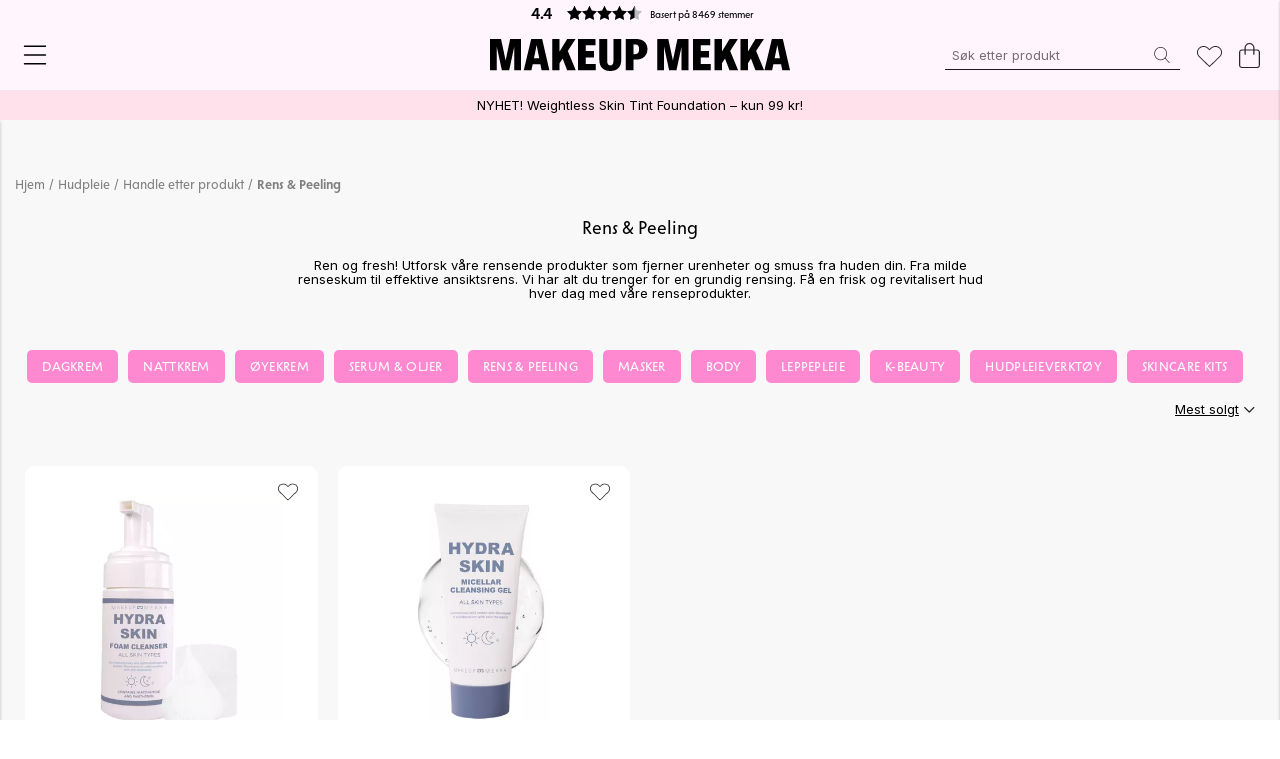

--- FILE ---
content_type: text/html;charset=UTF-8
request_url: https://www.makeupmekka.com/no-no/artikler/skin-care/cleansing/
body_size: 52865
content:
<!doctype html>
<html lang="no">
	<head>
		<meta charset="utf-8">
		<meta http-equiv="x-ua-compatible" content="ie=edge">
		<meta name="viewport" content="width=device-width, initial-scale=1">
		<meta name="robots" content="index,follow"/>
	<meta name="description" content="Rens huden din skånsomt med våre sminkefjernere og renseprodukter. Bra makeup og sminke på nett til en god pris uten fordyrende mellomledd."/>
<meta property="og:title" content="Rens og peeling til huden"/>
<meta property="og:description" content="Rens huden din skånsomt med våre sminkefjernere og renseprodukter. Bra makeup og sminke på nett til en god pris uten fordyrende mellomledd."/>
<meta property="og:site_name" content=""/>
<meta property="og:type" content="website"/>
<meta property="og:url" content="https://www.makeupmekka.com/no-no/artikler/skin-care/cleansing/"/>

<meta property="og:image" content="https://media.viskanassets.com/v2/makeupmekkaprod/normal/700x400_nyheter_NO.jpg"/>
		<meta property="og:image" content="https://media.viskanassets.com/v2/makeupmekkaprod/normal/2048x350_nyheter_NO_1.jpg"/>
		<title>Rens og peeling til huden</title>
<link rel="canonical" href="https://www.makeupmekka.com/no-no/artikler/skin-care/cleansing/"/>

<link rel="alternate" hreflang="da-dk" href="https://www.makeupmekka.com/da-dk/artikler/skin-care/cleansing/"/>
		<link rel="alternate" hreflang="no-no" href="https://www.makeupmekka.com/no-no/artikler/skin-care/cleansing/"/>
		<link rel="alternate" hreflang="sv-se" href="https://www.makeupmekka.com/sv-se/artiklar/skin-care/cleansing/"/>
		<link rel="alternate" href="https://www.makeupmekka.com/" hreflang="x-default"/>
<script type="application/ld+json">
	{
		"@context": "http://schema.org",
		"@graph": [
			[{
							"@type": "BreadcrumbList",
							"itemListElement": [{
									"@type": "ListItem",
									"position": 1,
									"name": "Artikler",
									"item": "https://www.makeupmekka.com/no-no/artikler/"
								},{
									"@type": "ListItem",
									"position": 2,
									"name": "Hudpleie",
									"item": "https://www.makeupmekka.com/no-no/artikler/skin-care/"
								},{
									"@type": "ListItem",
									"position": 3,
									"name": "Handle etter produkt",
									"item": "https://www.makeupmekka.com/no-no/artikler/skin-care/shop-by-product/"
								},{
									"@type": "ListItem",
									"position": 4,
									"name": "Rens & Peeling",
									"item": "https://www.makeupmekka.com/no-no/artikler/skin-care/cleansing/"
								}]
						}]
		]
	}
	</script>
<script>
			var _empTrack = _empTrack || [];_empTrack.push(['sslurl','tssl.emailplatform.com']);
			_empTrack.push(['url','t.emailplatform.com']);_empTrack.push(['action','pageview']);(function() { var emp = document.createElement('script'); emp.type = 'text/javascript'; emp.async = true; emp.src = ('https:' == document.location.protocol ? 'https://tssl.emailplatform.com' : 'http://t.emailplatform.com') + '/emptrack_4090_1738074666.js'; var s = document.getElementsByTagName('script')[0]; s.parentNode.insertBefore(emp, s); })();
		</script>
	<script> /* Init cart */
	var ts = Math.round((new Date()).getTime() / 1000);
	var data = {}; 
	data['empattr_actiontime'] = ts; 
	_empTrack.action('updatecartstart',0,data);
</script>
<link rel="icon" type="image/png" href="https://media.viskanassets.com/v2/makeupmekkaprod/original/favicon2025-16x16.png" sizes="16x16"/>
		<link rel="icon" type="image/png" href="https://media.viskanassets.com/v2/makeupmekkaprod/original/favicon2025-24x24.png" sizes="24x24"/>
		<link rel="icon" type="image/png" href="https://media.viskanassets.com/v2/makeupmekkaprod/original/favicon2025-32x32.png" sizes="32x32"/>
		<link rel="icon" type="image/png" href="https://media.viskanassets.com/v2/makeupmekkaprod/original/favicon2025-48x48.png" sizes="48x48"/>
	<link rel="preload" href="https://cdn.viskan.com/V12/7.5.0/index.js" as="script">


<link rel="preload" href="/build/chunks/runtime~main-9e3076cc4f013d89e73b.js" as="script">

<link rel="preload" href="/build/chunks/346f7c406284e85927f7.js" as="script">

<link rel="preload" href="/build/chunks/1eaee9190ff204ed9d30.js" as="script">

<link rel="preload" href="/build/chunks/fd18e2a950afcd766e48.js" as="script">

<link rel="preload" href="/build/chunks/60c31b4f2ebe4bf3c260.js" as="script">

<link rel="preload" href="/build/chunks/7a81f4d6246bc43464e2.js" as="script">

<link rel="preload" href="/build/chunks/bfcd87dd8bfd3ee37cb2.js" as="script">

<link rel="preload" href="/build/chunks/eb3ad13cf17f7dda7fa7.js" as="script">

<link rel="preload" href="/build/chunks/46fd454146404b079ad0.js" as="script">

<link rel="preload" href="/build/chunks/9536baf86f29846fd09e.js" as="script">

<link rel="preload" href="/build/chunks/bbc185986eb9bdf67434.js" as="script">

<link rel="preload" href="/build/chunks/42251cb91c75e16ba9d5.js" as="script">

<link rel="preload" href="/build/chunks/6cdfd14b69227132da17.js" as="script">

<link rel="preload" href="/build/chunks/3552ead8a959d5aab532.js" as="script">

<link rel="preload" href="/build/chunks/8fd27513c23a8fd83daf.js" as="script">

<link rel="preload" href="/build/chunks/bb20435103258c0e240f.js" as="script">

<link rel="preload" href="/build/chunks/fe9cce17fbabce6d66f6.js" as="script">



<link rel="preload" href="/build/chunks/slider-18db3da9d6fcd426de56.css" as="style">

<link rel="preload" href="/build/chunks/main-3f9b96793ca0ca5b40c6.css" as="style">


<link rel="preload" href="/customer.css" as="style">

<link rel="preload" href="https://cdn.viskan.com/font-awesome/releases/v5.15.1/webfonts/fa-light-300.woff2" as="font" type="font/woff2" crossorigin="anonymous">
	<link rel="preload" href="https://cdn.viskan.com/font-awesome/releases/v5.15.1/webfonts/fa-regular-400.woff2" as="font" type="font/woff2" crossorigin="anonymous">
	<link rel="preload" href="https://cdn.viskan.com/font-awesome/releases/v5.15.1/webfonts/fa-brands-400.woff2" as="font" type="font/woff2" crossorigin="anonymous">
	<link rel="preload" href="https://cdn.viskan.com/font-awesome/releases/v5.15.1/webfonts/fa-solid-900.woff2" as="font" type="font/woff2" crossorigin="anonymous">
<link rel="preconnect" href="https://media.viskanassets.com">
<script async src="https://helloretailcdn.com/helloretail.js"></script>
	<script>
				window.hrq = window.hrq || [];
				hrq.push(['init', {
					websiteUuid: "6d678c55-b195-4eff-b23f-686824ba2b7c"
				}]);
			</script>
		</head>
	<body>
		<div class="Breakpoint-value"></div>
		<div id="Streamline">
			<script>
				//<![CDATA[
					window._streamline = window._streamline || {};
					window._streamline.siteContext = 

{
	"aggregateAttribute1Group": false,
	"aggregateAttribute2Group": false,
	"aggregateAttribute3Group": false,
	"articleUrlPrefix": "produkt",
	"club_id": "0",
	
	"cmsSettings": {
		"tags": { "article": "cms-article-x", "articleQuickBuy": "cms-article-quick-buy-x", "computedStyles": "cms-computed-styles-x", "css": "custom-css-x", "defaultTree": "estore-x", "footer": "cms-footer-x", "header": "cms-header-x", "styles": "cms-styles-x", "presetStyles": "cms-preset-styles-x", "computedPresetStyles": "cms-computed-preset-styles-x", "componentPresets": "cms-component-presets-x" }
	},
	"environment": "Production",
	"mediaConfig": {
		"mediaPath": "",
		"mediaServiceBaseURL": "https://media.viskanassets.com/v2/makeupmekkaprod",
		"scalings": {"normal":{"name":"normal","width":640,"height":640,"fitIn":true},"thumbnail":{"name":"thumbnail","width":64,"height":64,"fitIn":true},"original":{"name":"original","width":2048,"height":2048,"fitIn":true},"large":{"name":"large","width":2048,"height":2048},"list":{"name":"list","width":400,"height":400,"fitIn":true}}
	},
	"dataCollector": {
		"endpoint": "",
		"instanceAlias": ""
	},
	"companyName": "",
	"customer": {
		"isBusinessAllowed": false,
		"isPersonAllowed": true
	},
	"country_code": "NO",
	"countries": [{
			"id": 18,
			"iso": "DK",
			"language": "da",
			"languageId": 5,
			"name": "Denmark",
			"shopable": true,
			"selectable": true,
			"handledAs": ""
		},{
			"id": 0,
			"iso": "NO",
			"language": "no",
			"languageId": 2,
			"name": "Norway",
			"shopable": true,
			"selectable": true,
			"handledAs": ""
		},{
			"id": 11,
			"iso": "SE",
			"language": "sv",
			"languageId": 1,
			"name": "Sweden",
			"shopable": true,
			"selectable": true,
			"handledAs": ""
		}],
	
	"country_id": 0,
	"countryShopable": true,
	"countrySelectable": true,
	"countryHandledAs": "",
	"currency_code": "NOK",
	"currency_id": "0",
	
	"defaultLanguageId": 2,
	"lang_code_web": "no",
	"lang_id": 2,
	"loadCategoryOnArticle": false,
	"locale": "no-NO",
	"localePickerPath": "/locale/",
	"reCAPTCHASiteKey": "6LcW8tkZAAAAAPSbc449tTLSEEuTRqQeB_Fe3srG",
	"searchUrlPrefix": "/search",
	"selectedPurchaseCountry": {
			"id": 0,
			"iso": "NO",
			"language": "no",
			"languageId": 2,
			"name": "Norway",
			"shopable": true,
			"selectable": true,
			"handledAs": ""
		},
	"settings": {
		"addArticleFilterToUrl": false,
		"articleRedirectNotFoundUrl": "",
		"daysAsBrandNew": 60,
		"excludeOutOfStockListArticles": false,
		"excludeOutOfStockRelatedArticles": true,
		"articleStoreEnabled": false,
		"checkMediaEnabled": true,
		"ingridShippingAssistantEnabled": false,
		"ingridShippingAssistantEnabled_country": false,
		"klarnaShippingAssistantEnabled": false,
		"klarnaShippingAssistantEnabled_country": true,
		"klarnaSeparateShippingAddressEnabled": false,
		"remarketing": false,
		"useArticleQuickBuyLayout": true,
		"receiptUrlPath": "receipt/",
		"termsUrlPath": "terms-and-conditions",
		"checkoutUrl": "checkout",
		"hideZeroPrice": false,
		"showLowestPrice": false,
		"lowestPricePrefixText": "",
		"lowestPriceSuffixText": "",
		"articleListWithPrentypes": false,
		"isSizeMatchRequired": false,
		"useFallbackImageForSize": false,
		"isAttr3MatchRequired": false,
		"useFallbackImageGlobal": false,
		"receiptLayout": "custom",
		"noPreselectAttribute1": false,
		"noPreselectAttribute2": false,
		"noPreselectAttribute3": false,
		"disableExVATForB2B": false,
		"showPricesExVAT": false,
		"calculateDiscountPercentFromLowestPrice": false,
		"ingridTrackingWidgetEnabled": false,
		"hideLowestPriceForSpecificOfferTypes": "",
		"improvedPaginationSeo": true,
		"paginatedPageName": "",
		"lowLevelUpdateEnabled": false,
		"uniqueBrandNewBadge": "",
		"uniqueSaleBadge": "",
		"quoteProductPropertyKeyName": "",
		"productSource": "viskan",
		"serviceProviderConfigId": ""
	},
	"thirdParty": {
		"googleAnalyticsId": "UA-880160-3",
		"googleTagManagerId": "GTM-M9JZ7PS",
		"googleAnalyticsUa": false,
		"googleAnalytics4": true,
		"googlePersonalDataEmail": false,
		"googlePersonalDataEmailSha1": false,
		"googlePersonalDataFirstName": false,
		"googlePersonalDataLastName": false,
		"googlePersonalDataStreetAddress": false,
		"googlePersonalDataZipCode": false,
		"googlePersonalDataCity": false,
		"googlePersonalDataCountry": false,
		"googlePersonalDataPhoneNumber": false,
		"piwikId": "",
		"piwikInstanceAddress": "",
		"piwikPaqPush": "false",
		"getLipscoreOrderDataFromAPI": true,
		"imboxId": "",
		"helloRetail": true,
		"helloRetailURL": "https://www.makeupmekka.com/no-no/",
		"helloRetailWebsiteId": "6d678c55-b195-4eff-b23f-686824ba2b7c"
	},
	"localeMode": "LANGUAGE_AND_COUNTRY_IN_PATH",
	"useLookup": true,
	"sellerId": -1
}
;
					window._streamline.customerOnLoadStatus = 
		{
			"logged_in": false,
			"logged_in_level": 0,
			"person_flg": true
		}
	;
					window.__PRELOADED_STREAMLINE_STATE__ = 

		{
			
			app: {
				category: {
					
							main: {"categoryId":1487,"categoryName":"Rens \u0026 Peeling","content":"[{\"type\":\"CONTAINER_01\",\"props\":{\"classToAddAfterDelayOnMount\":\"\",\"delayToAddClassOnMount\":0,\"classToAddWhenInView\":\"\",\"percentageFromInView\":0,\"class\":\"\",\"hideOnMobile\":true,\"hideOnTablet\":true,\"hideOnDesktop\":true,\"conditionTrigger\":\"NONE\",\"conditionVariable\":\"NONE\",\"conditionOperator\":\"TRUE\",\"regexResult\":\"True\",\"conditionValue\":\"\",\"conditionAction\":\"SHOW\",\"componentName\":\"Container\",\"styleClasses\":{\"Container\":\"Preset-Primary-Background-Color SimpleStyles-17574329552045576-Container\"},\"simpleStylesObject\":{\"SimpleStyles-17574329552045576-Container\":{\"paddingTop\":\"0px !important\",\"paddingBottom\":\"100px !important\",\".Breakpoint--md \u0026\":{\"paddingTop\":\"40px !important\"}}},\"simpleStylesString\":\".SimpleStyles-17574329552045576-Container {\\n  padding-top: 0px !important;\\n  padding-bottom: 100px !important;\\n}\\n.Breakpoint--md .SimpleStyles-17574329552045576-Container {\\n  padding-top: 40px !important;\\n}\"},\"children\":[{\"type\":\"CONTAINER_01\",\"props\":{\"classToAddAfterDelayOnMount\":\"\",\"delayToAddClassOnMount\":0,\"classToAddWhenInView\":\"\",\"percentageFromInView\":0,\"class\":\"\",\"hideOnMobile\":true,\"hideOnTablet\":true,\"hideOnDesktop\":true,\"conditionTrigger\":\"NONE\",\"conditionVariable\":\"NONE\",\"conditionOperator\":\"TRUE\",\"regexResult\":\"True\",\"conditionValue\":\"\",\"conditionAction\":\"SHOW\",\"componentName\":\"Container\",\"styleClasses\":{\"Container\":\"Preset-Container-Padding SC-listing-maxwidth Preset-Container-Margin\"}},\"children\":[{\"type\":\"BREADCRUMBS\",\"props\":{\"type\":\"text\",\"delimiter\":\" / \",\"delimiterIcon\":false,\"delimiterIconSize\":\"1em\",\"delimiterIconColor\":\"#000\",\"delimiterImage\":\"\",\"startOnHierarchyLevel\":3,\"prependWithStartPage\":true,\"startPageURL\":\"/\",\"class\":\"\",\"componentName\":\"Breadcrumbs\",\"styleClasses\":{\"Item\":\"Preset-Primary-Text Preset-Primary-Font-Family Preset-Primary-Color\",\"Delimiter\":\"Preset-Primary-Text Preset-Primary-Font-Family Preset-Primary-Color SimpleStyles-1757432955204806-Delimiter\",\"Link\":\"Preset-Heading-Font-Family Preset-Heading-Color Preset-Heading6 SimpleStyles-1757432955204806-Link SC-font-family-Solar-Regular\",\"ActiveLink\":\"Preset-Link-Color Preset-Heading-Font-Family SimpleStyles-1757432955204806-ActiveLink SC-font-family-Solar-Regular\",\"Breadcrumbs\":\"SimpleStyles-1757432955204806-Breadcrumbs SC-font-family-Solar-Regular\"},\"simpleStylesObject\":{\"SimpleStyles-1757432955204806-Breadcrumbs\":{\"paddingTop\":\"15px !important\",\"paddingBottom\":\"15px !important\"},\"SimpleStyles-1757432955204806-ActiveLink\":{\"color\":\"#7f7f7f !important\",\"fontWeight\":\"600 !important\"},\"SimpleStyles-1757432955204806-Delimiter\":{\"color\":\"#7f7f7f !important\"},\"SimpleStyles-1757432955204806-Link\":{\"color\":\"#7f7f7f !important\"}},\"simpleStylesString\":\".SimpleStyles-1757432955204806-Breadcrumbs {\\n  padding-top: 15px !important;\\n  padding-bottom: 15px !important;\\n}\\n.SimpleStyles-1757432955204806-ActiveLink {\\n  color: #7f7f7f !important;\\n  font-weight: 600 !important;\\n}\\n.SimpleStyles-1757432955204806-Delimiter {\\n  color: #7f7f7f !important;\\n}\\n.SimpleStyles-1757432955204806-Link {\\n  color: #7f7f7f !important;\\n}\"},\"children\":[],\"id\":1757432955204806,\"copyTime\":\"19 Sep 15:50:38\"},{\"type\":\"CONTAINER_01\",\"props\":{\"classToAddAfterDelayOnMount\":\"\",\"delayToAddClassOnMount\":0,\"classToAddWhenInView\":\"\",\"percentageFromInView\":0,\"class\":\"product-list\",\"hideOnMobile\":true,\"hideOnTablet\":true,\"hideOnDesktop\":true,\"conditionTrigger\":\"NONE\",\"conditionVariable\":\"NONE\",\"conditionOperator\":\"TRUE\",\"regexResult\":\"True\",\"conditionValue\":\"\",\"conditionAction\":\"SHOW\",\"componentName\":\"Container\",\"styleClasses\":{\"Container\":\"SimpleStyles-17574329552043970-Container\"},\"simpleStylesObject\":{\"SimpleStyles-17574329552043970-Container\":{\"marginBottom\":\"10px !important\",\"marginTop\":\"10px !important\",\"marginRight\":\"0px !important\",\".Breakpoint--lg \u0026\":{\"marginRight\":\"auto !important\",\"marginBottom\":\"30px !important\"}}},\"simpleStylesString\":\".SimpleStyles-17574329552043970-Container {\\n  margin-bottom: 10px !important;\\n  margin-top: 10px !important;\\n  margin-right: 0px !important;\\n}\\n.Breakpoint--lg .SimpleStyles-17574329552043970-Container {\\n  margin-right: auto !important;\\n  margin-bottom: 30px !important;\\n}\"},\"children\":[{\"type\":\"CONTAINER_01\",\"props\":{\"classToAddAfterDelayOnMount\":\"\",\"delayToAddClassOnMount\":0,\"classToAddWhenInView\":\"\",\"percentageFromInView\":0,\"class\":\"product-list\",\"hideOnMobile\":true,\"hideOnTablet\":true,\"hideOnDesktop\":true,\"conditionTrigger\":\"NONE\",\"conditionVariable\":\"NONE\",\"conditionOperator\":\"TRUE\",\"regexResult\":\"True\",\"conditionValue\":\"\",\"conditionAction\":\"SHOW\",\"componentName\":\"Container\",\"styleClasses\":{\"Container\":\"SimpleStyles-1757432955204837-Container\"},\"simpleStylesObject\":{\"SimpleStyles-1757432955204837-Container\":{\"marginRight\":\"0px !important\",\"paddingTop\":\"0px !important\",\".Breakpoint--lg \u0026\":{\"marginRight\":\"auto !important\"}}},\"simpleStylesString\":\".SimpleStyles-1757432955204837-Container {\\n  margin-right: 0px !important;\\n  padding-top: 0px !important;\\n}\\n.Breakpoint--lg .SimpleStyles-1757432955204837-Container {\\n  margin-right: auto !important;\\n}\"},\"children\":[{\"type\":\"CONTAINER_01\",\"props\":{\"classToAddAfterDelayOnMount\":\"\",\"delayToAddClassOnMount\":0,\"classToAddWhenInView\":\"\",\"percentageFromInView\":0,\"class\":\"\",\"hideOnMobile\":true,\"hideOnTablet\":true,\"hideOnDesktop\":true,\"conditionTrigger\":\"NONE\",\"conditionVariable\":\"NONE\",\"conditionOperator\":\"TRUE\",\"regexResult\":\"True\",\"conditionValue\":\"\",\"conditionAction\":\"SHOW\",\"componentName\":\"Container\",\"styleClasses\":{\"Container\":\"SimpleStyles-17574329552043684-Container\"},\"simpleStylesObject\":{\"SimpleStyles-17574329552043684-Container\":{\"display\":\"flex !important\",\"justifyContent\":\"center !important\",\"flexDirection\":\"column !important\",\"alignItems\":\"center !important\",\"paddingBottom\":\"20px !important\"}},\"simpleStylesString\":\".SimpleStyles-17574329552043684-Container {\\n  display: flex !important;\\n  justify-content: center !important;\\n  flex-direction: column !important;\\n  align-items: center !important;\\n  padding-bottom: 20px !important;\\n}\"},\"children\":[{\"type\":\"VALUE_FROM_STATE\",\"props\":{\"valueFromState\":\"{{app.category.main.categoryName}}\",\"multipleValuesFromState\":true,\"showLengthOfValue\":false,\"hideFalsey\":false,\"elementType\":\"h1\",\"componentName\":\"Value from state\",\"styleClasses\":{\"Text\":\"Preset-Heading-Font-Family Preset-Heading-Color SimpleStyles-17574329552049996-Text SC-font-family-Solar-Regular Preset-Heading3\"},\"simpleStylesObject\":{\"SimpleStyles-17574329552049996-Text\":{\"paddingBottom\":\"20px !important\",\"textTransform\":\"capitalize !important\",\".Breakpoint--lg \u0026\":{\"paddingTop\":\"0px !important\"}}},\"simpleStylesString\":\".SimpleStyles-17574329552049996-Text {\\n  padding-bottom: 20px !important;\\n  text-transform: capitalize !important;\\n}\\n.Breakpoint--lg .SimpleStyles-17574329552049996-Text {\\n  padding-top: 0px !important;\\n}\"},\"children\":[],\"id\":17574329552049996},{\"type\":\"BLURB_CUSTOM_CONTENT\",\"props\":{\"blurbUrl\":\"\",\"imgSrcMobile\":{\"image\":{\"description\":\"700x400_nyheter_NO.jpg\",\"filename\":\"700x400_nyheter_NO.jpg\",\"height\":400,\"mediaId\":41021,\"uploadedAt\":\"2025-03-05T12:56:45.763Z\",\"width\":700},\"scale\":\"original\",\"width\":700,\"height\":400},\"imgSrcTablet\":\"\",\"imgSrc\":{\"image\":{\"description\":\"2048x350_nyheter_NO_1.jpg\",\"filename\":\"2048x350_nyheter_NO_1.jpg\",\"height\":370,\"mediaId\":41022,\"uploadedAt\":\"2025-03-05T12:56:46.020Z\",\"width\":2048},\"scale\":\"original\",\"width\":2048,\"height\":370},\"alt\":\"\",\"disableLazyLoadOnMobile\":false,\"disableLazyLoadOnTablet\":false,\"disableLazyLoadOnDesktop\":false,\"visibleOnMobile\":false,\"visibleOnTablet\":false,\"visibleOnDesktop\":false,\"width\":\"1\",\"height\":\"1\",\"position\":{\"posX\":1,\"posY\":1},\"tabletWidth\":\"1\",\"tabletHeight\":\"1\",\"mobileWidth\":\"1\",\"mobileHeight\":\"1\",\"promotionTracking\":false,\"promotionId\":\"example_promotion\",\"promotionName\":\"Example sale\",\"promotionCreative\":\"startpage_slider\",\"promotionPosition\":\"1_2\",\"videoAspectRatio\":\"16:9\",\"videoAutoPlay\":false,\"videoControls\":false,\"videoLoop\":false,\"videoMuted\":false,\"componentName\":\"Custom Content Hero\",\"styleClasses\":{\"Blurb\":\"Preset-BlurbCustomContent SimpleStyles-1757432955204374-Blurb\",\"Image_Wrapper\":\"\",\"Image\":\"Preset-BlurbCustomContent-image\",\"Content_Wrapper\":\"Preset-BlurbCustomContent-content\",\"Video\":\"\"},\"simpleStylesObject\":{\"SimpleStyles-1757432955204374-Blurb\":{\"paddingBottom\":\"20px !important\"}},\"simpleStylesString\":\".SimpleStyles-1757432955204374-Blurb {\\n  padding-bottom: 20px !important;\\n}\"},\"children\":[],\"id\":1757432955204374,\"copyTime\":\"5 Mar 13:55:58\"},{\"type\":\"SHOW_MORE\",\"props\":{\"heightClosed\":\"70px\",\"iconClosed\":\"{\\\"prefix\\\":\\\"fal\\\",\\\"x\\\":{\\\"name\\\":\\\"chevron-down\\\"}}\",\"iconOpen\":\"{\\\"prefix\\\":\\\"fal\\\",\\\"x\\\":{\\\"name\\\":\\\"chevron-up\\\"}}\",\"iconSize\":\"1em\",\"iconColor\":\"#000\",\"componentName\":\"show more\",\"styleClasses\":{\"Wrapper\":\"Preset-ShowMore-Wrapper SimpleStyles-1757432955204471-Wrapper\",\"Closed\":\"Preset-ShowMore-Closed\",\"Open\":\"Preset-ShowMore-Open\",\"Icon_Wrapper\":\"Preset-ShowMore-IconWrapper\",\"Icon\":\"Preset-ShowMore-Icon\"},\"simpleStylesObject\":{\"SimpleStyles-1757432955204471-Wrapper\":{\"maxWidth\":\"700px !important\",\"textAlign\":\"center !important\",\".Breakpoint--md \u0026\":{\"maxHeight\":\"200px !important\"}}},\"simpleStylesString\":\".SimpleStyles-1757432955204471-Wrapper {\\n  max-width: 700px !important;\\n  text-align: center !important;\\n}\\n.Breakpoint--md .SimpleStyles-1757432955204471-Wrapper {\\n  max-height: 200px !important;\\n}\",\"textClosed\":\"\",\"textOpen\":\"\",\"iconType\":\"icon\"},\"children\":[{\"type\":\"TEXT\",\"props\":{\"content\":\"\u003Cp class\u003D\\\"Preset-Primary-Text Preset-Primary-Font-Family Preset-Primary-Color \\\"\u003ERen og fresh! Utforsk våre rensende produkter som fjerner urenheter og smuss fra huden din. Fra milde renseskum til effektive ansiktsrens. Vi har alt du trenger for en grundig rensing. Få en frisk og revitalisert hud hver dag med våre renseprodukter.\u003Cbr\u003E\u003C/p\u003E\",\"componentName\":\"Text\",\"styleClasses\":{\"Text\":\"\"}},\"children\":[],\"id\":17574329552043512,\"searchableContent\":\" Ren og fresh! Utforsk våre rensende produkter som fjerner urenheter og smuss fra huden din. Fra milde renseskum til effektive ansiktsrens. Vi har alt du trenger for en grundig rensing. Få en frisk og revitalisert hud hver dag med våre renseprodukter. \"}],\"id\":1757432955204471}],\"id\":17574329552043684}],\"id\":1757432955204837}],\"id\":17574329552043970,\"copyTime\":\"19 Sep 12:55:15\"},{\"type\":\"SUB_MENU\",\"props\":{\"findTreeKey\":\"linkFriendlyName\",\"url\":\"artikler/skin-care/shop-by-product/\",\"navType\":\"dropdown\",\"displayIconBeforeTitle\":false,\"closeOthers\":false,\"onlyCurrentChildren\":false,\"includeParent\":false,\"linkTitle\":false,\"iconType\":\"icon\",\"iconClosed\":false,\"iconOpen\":false,\"iconSize\":\"1em\",\"showHiddenCategories\":false,\"renderParentLink\":false,\"parentLinkPrefix\":\"All \",\"levels\":\"2\",\"sortInAlphabeticalOrderFromHierarchyLevel\":\"\",\"class\":\"\",\"componentName\":\"Sub menu\",\"styleClasses\":{\"Sub_Menu\":\"Preset-Primary-Text Preset-Primary-Font-Family SimpleStyles-17574900224861798-Sub_Menu\",\"Node\":\"SimpleStyles-17574900224861798-Node\",\"Nodes\":\"SimpleStyles-17574900224861798-Nodes\",\"Node_Title\":\"Preset-Primary-Text Preset-Primary-Font-Family SimpleStyles-17574900224861798-Node_Title\",\"Node_Content\":\"SimpleStyles-17574900224861798-Node_Content\",\"Node_Link\":\"SimpleStyles-17574900224861798-Node_Link SC-font-family-Solar-Regular\",\"Node_Active\":\"SimpleStyles-17574900224861798-Node_Active\"},\"categoryId\":\"\",\"bgColor\":\"#FFFFFF\",\"iconBack\":\"\",\"iconForward\":\"\",\"simpleStylesObject\":{\"SimpleStyles-17574900224861798-Nodes\":{\"display\":\"flex !important\",\"flexDirection\":\"row !important\",\"marginLeft\":\"auto !important\",\"marginRight\":\"auto !important\",\".Breakpoint--lg \u0026\":{\"justifyContent\":\"center !important\"}},\"SimpleStyles-17574900224861798-Node\":{\"marginRight\":\"10px !important\",\"backgroundColor\":\"#FF89D0 !important\",\"paddingRight\":\"15px !important\",\"paddingTop\":\"10px !important\",\"paddingBottom\":\"10px !important\",\"paddingLeft\":\"15px !important\",\"borderRadius\":\"5px !important\"},\"SimpleStyles-17574900224861798-Node_Title\":{\"textTransform\":\"uppercase !important\"},\"SimpleStyles-17574900224861798-Sub_Menu\":{\"overflow\":\"auto !important\",\"marginLeft\":\"auto !important\",\"marginRight\":\"auto !important\",\"backgroundColor\":\"#f8f8f8 !important\"},\"SimpleStyles-17574900224861798-Node_Content\":{\"borderStyle\":\"none !important\"},\"SimpleStyles-17574900224861798-Node_Link\":{\"color\":\"#fffefe !important\",\"letterSpacing\":\"0.3px !important\"},\"SimpleStyles-17574900224861798-Node_Active\":{\"backgroundColor\":\"#FF89D0 !important\",\"color\":\"#fffefe !important\"}},\"simpleStylesString\":\".SimpleStyles-17574900224861798-Nodes {\\n  display: flex !important;\\n  flex-direction: row !important;\\n  margin-left: auto !important;\\n  margin-right: auto !important;\\n}\\n.Breakpoint--lg .SimpleStyles-17574900224861798-Nodes {\\n  justify-content: center !important;\\n}\\n.SimpleStyles-17574900224861798-Node {\\n  margin-right: 10px !important;\\n  background-color: #FF89D0 !important;\\n  padding-right: 15px !important;\\n  padding-top: 10px !important;\\n  padding-bottom: 10px !important;\\n  padding-left: 15px !important;\\n  border-radius: 5px !important;\\n}\\n.SimpleStyles-17574900224861798-Node_Title {\\n  text-transform: uppercase !important;\\n}\\n.SimpleStyles-17574900224861798-Sub_Menu {\\n  overflow: auto !important;\\n  margin-left: auto !important;\\n  margin-right: auto !important;\\n  background-color: #f8f8f8 !important;\\n}\\n.SimpleStyles-17574900224861798-Node_Content {\\n  border-style: none !important;\\n}\\n.SimpleStyles-17574900224861798-Node_Link {\\n  color: #fffefe !important;\\n  letter-spacing: 0.3px !important;\\n}\\n.SimpleStyles-17574900224861798-Node_Active {\\n  background-color: #FF89D0 !important;\\n  color: #fffefe !important;\\n}\"},\"children\":[],\"id\":17574900224861798,\"copyTime\":\"10 Sep 09:39:24\"},{\"type\":\"CATEGORY_IMPORT\",\"props\":{\"sourceType\":\"linkUrl\",\"title\":\"\",\"linkUrl\":\"category-imports/product-list/sub-menu-current/\",\"componentName\":\"Category Import\"},\"children\":[],\"id\":17574329552046476}],\"id\":17574329552043496,\"copyTime\":\"9 Sep 14:03:30\"},{\"type\":\"CONTAINER_01\",\"props\":{\"classToAddAfterDelayOnMount\":\"\",\"delayToAddClassOnMount\":0,\"classToAddWhenInView\":\"\",\"percentageFromInView\":0,\"class\":\"\",\"hideOnMobile\":true,\"hideOnTablet\":true,\"hideOnDesktop\":true,\"conditionTrigger\":\"NONE\",\"conditionVariable\":\"NONE\",\"conditionOperator\":\"TRUE\",\"regexResult\":\"True\",\"conditionValue\":\"\",\"conditionAction\":\"SHOW\",\"componentName\":\"Container Articles\",\"styleClasses\":{\"Container\":\"SimpleStyles-17574329552049696-Container\"},\"simpleStylesObject\":{\"SimpleStyles-17574329552049696-Container\":{\".Breakpoint--lg \u0026\":{\"paddingLeft\":\"15px !important\",\"paddingRight\":\"15px !important\"}}},\"simpleStylesString\":\".Breakpoint--lg .SimpleStyles-17574329552049696-Container {\\n  padding-left: 15px !important;\\n  padding-right: 15px !important;\\n}\"},\"children\":[{\"type\":\"CATEGORY_IMPORT\",\"props\":{\"sourceType\":\"linkUrl\",\"title\":\"\",\"linkUrl\":\"category-imports/product-list/\",\"componentName\":\"Category Import\"},\"children\":[],\"id\":17574329552049518}],\"id\":17574329552049696,\"copyTime\":\"23 Feb 12:11:32\"}],\"id\":17574329552045576,\"copyTime\":\"9 Sep 17:44:17\"}]","linkFriendlyName":"artikler/skin-care/cleansing/","metaDescription":"Rens huden din skånsomt med våre sminkefjernere og renseprodukter. Bra makeup og sminke på nett til en god pris uten fordyrende mellomledd.","noIndex":false,"sortByField":"artcatsort","sortDescending":false,"title":"Rens og peeling til huden"},
						

					article: {"categoryId":1435,"categoryName":"cms-article","content":"[{\"type\":\"CONTAINER_01\",\"props\":{\"classToAddAfterDelayOnMount\":\"\",\"delayToAddClassOnMount\":0,\"classToAddWhenInView\":\"\",\"percentageFromInView\":0,\"class\":\"\",\"hideOnMobile\":true,\"hideOnTablet\":true,\"hideOnDesktop\":true,\"conditionTrigger\":\"VARIABLE\",\"conditionVariable\":\"custom\",\"conditionOperator\":\"EQUAL\",\"regexResult\":\"True\",\"conditionValue\":\"voucher\",\"conditionAction\":\"SHOW\",\"componentName\":\"Container\",\"styleClasses\":{\"Container\":\"Preset-Container-Max-Width Preset-Container-Margin Preset-Container-Padding\"},\"valueFromState\":\"article.article.articleType\",\"useLengthForValueFromState\":false,\"compareValuesFromState\":false},\"children\":[{\"type\":\"DIGGECARD\",\"props\":{\"serviceProviderConfigId\":\"\",\"title\":\"Giftcard\",\"componentName\":\"Diggecard Giftcard\",\"styleClasses\":{\"Wrapper\":\"\"}},\"children\":[],\"id\":17658843075172140}],\"id\":17658843025243804},{\"type\":\"CONTAINER_01\",\"props\":{\"classToAddAfterDelayOnMount\":\"\",\"delayToAddClassOnMount\":0,\"classToAddWhenInView\":\"\",\"percentageFromInView\":0,\"class\":\"\",\"hideOnMobile\":true,\"hideOnTablet\":true,\"hideOnDesktop\":true,\"conditionTrigger\":\"VARIABLE\",\"conditionVariable\":\"custom\",\"conditionOperator\":\"NOT_EQUAL\",\"regexResult\":\"True\",\"conditionValue\":\"voucher\",\"conditionAction\":\"SHOW\",\"componentName\":\"Container Facelift\",\"styleClasses\":{\"Container\":\"Preset-Primary-Background-Color SimpleStyles-17573178434019154-Container\"},\"simpleStylesObject\":{\"SimpleStyles-17573178434019154-Container\":{\"paddingTop\":\"5px !important\",\".Breakpoint--lg \u0026\":{\"paddingTop\":\"40px !important\"}}},\"simpleStylesString\":\".SimpleStyles-17573178434019154-Container {\\n  padding-top: 5px !important;\\n}\\n.Breakpoint--lg .SimpleStyles-17573178434019154-Container {\\n  padding-top: 40px !important;\\n}\",\"valueFromState\":\"article.article.articleType\",\"useLengthForValueFromState\":false,\"compareValuesFromState\":false},\"children\":[{\"type\":\"CONTAINER_01\",\"props\":{\"classToAddAfterDelayOnMount\":\"\",\"delayToAddClassOnMount\":0,\"classToAddWhenInView\":\"\",\"percentageFromInView\":0,\"class\":\"\",\"hideOnMobile\":true,\"hideOnTablet\":true,\"hideOnDesktop\":true,\"conditionTrigger\":\"NONE\",\"conditionVariable\":\"NONE\",\"conditionOperator\":\"TRUE\",\"regexResult\":\"True\",\"conditionValue\":\"\",\"conditionAction\":\"SHOW\",\"componentName\":\"Container\",\"styleClasses\":{\"Container\":\"Preset-Container-Max-Width Preset-Container-Margin SimpleStyles-17573178434018148-Container\"},\"simpleStylesObject\":{\"SimpleStyles-17573178434018148-Container\":{\"paddingLeft\":\"5px !important\",\"paddingRight\":\"5px !important\"}},\"simpleStylesString\":\".SimpleStyles-17573178434018148-Container {\\n  padding-left: 5px !important;\\n  padding-right: 5px !important;\\n}\"},\"children\":[{\"type\":\"BREADCRUMBS\",\"props\":{\"type\":\"text\",\"delimiter\":\" / \",\"delimiterIcon\":false,\"delimiterIconSize\":\"1em\",\"delimiterIconColor\":\"#000\",\"delimiterImage\":\"\",\"startOnHierarchyLevel\":3,\"prependWithStartPage\":true,\"startPageURL\":\"/\",\"class\":\"\",\"componentName\":\"Breadcrumbs\",\"styleClasses\":{\"Item\":\"Preset-Primary-Font-Family Preset-Primary-Color SimpleStyles-1684763336153652-Item\",\"Delimiter\":\"Preset-Primary-Text Preset-Primary-Font-Family Preset-Primary-Color SimpleStyles-1684763336153652-Delimiter\",\"Link\":\"Preset-Heading-Color Preset-Heading6 SimpleStyles-1684763336153652-Link SC-font-family-Solar-Regular\",\"ActiveLink\":\"Preset-Link-Color Preset-Heading6 SimpleStyles-1684763336153652-ActiveLink SC-font-family-Solar-Regular\",\"Breadcrumbs\":\"SimpleStyles-1684763336153652-Breadcrumbs SC-font-family-Solar-Regular\"},\"simpleStylesObject\":{\"SimpleStyles-1684763336153652-ActiveLink\":{\"color\":\"#7f7f7f !important\",\"fontWeight\":\"600 !important\"},\"SimpleStyles-1684763336153652-Delimiter\":{\"color\":\"#7f7f7f !important\"},\"SimpleStyles-1684763336153652-Link\":{\"color\":\"#7f7f7f !important\"},\"SimpleStyles-1684763336153652-Breadcrumbs\":{\"paddingBottom\":\"5px !important\"},\"SimpleStyles-1684763336153652-Item\":{\"fontSize\":\"12px !important\"}},\"simpleStylesString\":\".SimpleStyles-1684763336153652-ActiveLink {\\n  color: #7f7f7f !important;\\n  font-weight: 600 !important;\\n}\\n.SimpleStyles-1684763336153652-Delimiter {\\n  color: #7f7f7f !important;\\n}\\n.SimpleStyles-1684763336153652-Link {\\n  color: #7f7f7f !important;\\n}\\n.SimpleStyles-1684763336153652-Breadcrumbs {\\n  padding-bottom: 5px !important;\\n}\\n.SimpleStyles-1684763336153652-Item {\\n  font-size: 12px !important;\\n}\"},\"children\":[],\"id\":1684763336153652},{\"type\":\"GRID_01\",\"props\":{\"gutter\":true,\"equalHeight\":false,\"vertical\":\"top\",\"horizontal\":\"left\",\"class\":\"\",\"componentName\":\"Grid\"},\"children\":[{\"type\":\"CELL_01\",\"props\":{\"lg-size\":\"7of12\",\"md-size\":\"full\",\"size\":\"full\",\"u-lg-flexOrder\":\"None\",\"u-md-flexOrder\":\"None\",\"u-sm-flexOrder\":\"None\",\"class\":\"\",\"componentName\":\"Cell\",\"styleClasses\":{\"Cell\":\"\"}},\"children\":[{\"type\":\"GRID_01\",\"props\":{\"gutter\":true,\"equalHeight\":false,\"vertical\":\"top\",\"horizontal\":\"left\",\"class\":\"\",\"componentName\":\"Grid\"},\"children\":[{\"type\":\"CELL_01\",\"props\":{\"lg-size\":\"2of12\",\"md-size\":\"hidden\",\"size\":\"hidden\",\"u-lg-flexOrder\":\"None\",\"u-md-flexOrder\":\"None\",\"u-sm-flexOrder\":\"None\",\"class\":\"\",\"componentName\":\"Cell\",\"styleClasses\":{\"Cell\":\"\"}},\"children\":[{\"type\":\"ARTICLE_THUMBNAILS\",\"props\":{\"orientation\":\"vertical\",\"thresHoldToShowThumbnails\":\"2\",\"disableLazyLoadOnMobile\":false,\"disableLazyLoadOnTablet\":false,\"disableLazyLoadOnDesktop\":false,\"mobileScale\":\"thumbnail\",\"tabletScale\":\"thumbnail\",\"desktopScale\":\"list\",\"useGlobalSettings\":false,\"isSizeMatchRequired\":\"\",\"isAttr3MatchRequired\":\"\",\"useFallbackImage\":\"\",\"useWith360Image\":false,\"useWithComparisonImages\":false,\"useWithVerticalGrid\":false,\"excludeImages\":\"\",\"imagesOrderList\":\"\",\"videoThumbnailPath\":\"\",\"showFirstFrameVideoThumbnail\":false,\"class\":\"\",\"componentName\":\"Thumbnails\",\"styleClasses\":{\"PlayIcon\":\"Preset-Thumbnail-Video-Icon\",\"Thumbnail\":\"Preset-Thumbnail\",\"Thumbnails\":\"SimpleStyles-17573178434012932-Thumbnails\",\"Thumbnail Image\":\"\",\"Thumbnail Video\":\"\",\"Wrapper\":\"\",\"Comparison_Images\":\"\",\"Comparison_First_Image_Container\":\"\",\"Comparison_First_Image\":\"\",\"Comparison_First_Image_Label\":\"\",\"Comparison_Second_Image_Container\":\"\",\"Comparison_Second_Image\":\"\",\"Comparison_Second_Image_Label\":\"\"},\"simpleStylesObject\":{\"SimpleStyles-17573178434012932-Thumbnails\":{\"overflow\":\"auto !important\",\".Breakpoint--lg \u0026\":{\"maxHeight\":\"720px !important\"}}},\"simpleStylesString\":\".SimpleStyles-17573178434012932-Thumbnails {\\n  overflow: auto !important;\\n}\\n.Breakpoint--lg .SimpleStyles-17573178434012932-Thumbnails {\\n  max-height: 720px !important;\\n}\"},\"children\":[],\"id\":17573178434012932}],\"id\":17573178434012798},{\"type\":\"CELL_01\",\"props\":{\"lg-size\":\"10of12\",\"md-size\":\"full\",\"size\":\"full\",\"u-lg-flexOrder\":\"None\",\"u-md-flexOrder\":\"None\",\"u-sm-flexOrder\":\"None\",\"class\":\"\",\"componentName\":\"Cell\",\"styleClasses\":{\"Cell\":\"\"}},\"children\":[{\"type\":\"CONTAINER_01\",\"props\":{\"classToAddAfterDelayOnMount\":\"\",\"delayToAddClassOnMount\":0,\"classToAddWhenInView\":\"\",\"percentageFromInView\":0,\"class\":\"\",\"hideOnMobile\":true,\"hideOnTablet\":true,\"hideOnDesktop\":true,\"conditionTrigger\":\"NONE\",\"conditionVariable\":\"NONE\",\"conditionOperator\":\"TRUE\",\"regexResult\":\"True\",\"conditionValue\":\"\",\"conditionAction\":\"SHOW\",\"componentName\":\"Container\",\"styleClasses\":{\"Container\":\"SimpleStyles-17598292689285552-Container\"},\"simpleStylesObject\":{\"SimpleStyles-17598292689285552-Container\":{\"position\":\"relative !important\"}},\"simpleStylesString\":\".SimpleStyles-17598292689285552-Container {\\n  position: relative !important;\\n}\"},\"children\":[{\"type\":\"ARTICLE_FAVORITE\",\"props\":{\"displayType\":\"image\",\"favoriteIcon\":\"{\\\"prefix\\\":\\\"fal\\\",\\\"x\\\":{\\\"name\\\":\\\"heart\\\"}}\",\"favoriteIconSelected\":\"{\\\"prefix\\\":\\\"fas\\\",\\\"x\\\":{\\\"name\\\":\\\"heart\\\"}}\",\"favoriteIconSize\":\"1em\",\"favoriteIconColor\":\"#000\",\"componentName\":\"Favorite\",\"image\":{\"image\":{\"filename\":\"favorite-icon_1.svg\"},\"scale\":\"original\"},\"imageSelected\":{\"image\":{\"filename\":\"favorite-icon-copy.svg\"},\"scale\":\"original\"}},\"children\":[],\"id\":175982926892863},{\"type\":\"ARTICLE_MEDIA\",\"props\":{\"mobileLayout\":\"Slider\",\"tabletLayout\":\"Slider\",\"desktopLayout\":\"SliderZoom\",\"mobileScale\":\"normal\",\"tabletScale\":\"large\",\"desktopScale\":\"large\",\"zoomPopup\":false,\"popupSlider\":false,\"disableLazyLoadOnMobile\":false,\"disableLazyLoadOnTablet\":false,\"disableLazyLoadOnDesktop\":false,\"sliderDirection\":\"horizontal\",\"sliderAutoplay\":false,\"sliderDisableOnInteraction\":false,\"sliderMousewheel\":false,\"sliderMaintenance\":false,\"sliderLoop\":true,\"sliderSpeed\":\"300\",\"sliderDuration\":\"3000\",\"sliderEffect\":\"slide\",\"timing\":\"ease\",\"sliderArrows\":false,\"sliderArrowsType\":\"none\",\"sliderPagination\":true,\"sliderPaginationType\":\"bullets\",\"slidesPerViewMobile\":\"1\",\"slidesPerColumnMobile\":\"1\",\"slidesPerGroupMobile\":\"1\",\"spaceBetweenMobile\":\"0\",\"freeModeMobile\":true,\"centerSlidesMobile\":false,\"slidesPerViewTablet\":\"1\",\"slidesPerColumnTablet\":\"1\",\"slidesPerGroupTablet\":\"1\",\"spaceBetweenTablet\":\"0\",\"freeModeTablet\":false,\"centerSlidesTablet\":false,\"slidesPerViewDesktop\":\"1\",\"slidesPerColumnDesktop\":\"1\",\"slidesPerGroupDesktop\":\"1\",\"spaceBetweenDesktop\":\"0\",\"freeModeDesktop\":false,\"centerSlidesDesktop\":false,\"zoomDelay\":\"500\",\"zoomThumbnails\":true,\"showZoomIcon\":false,\"zoomIcon\":false,\"zoomIconSize\":\"2em\",\"zoomIconColor\":\"#000\",\"showSaleOrNew\":true,\"showDiscountPercent\":true,\"showPropertyIcon\":false,\"showCampaigns\":true,\"campaignPopup\":false,\"campaignHeader\":\"\",\"videoAspectRatio\":\"3:4\",\"videoAutoPlay\":false,\"videoControls\":false,\"videoLoop\":false,\"videoMuted\":false,\"comparisonImagesEnabled\":false,\"useFallbackImage\":false,\"useGlobalSettings\":false,\"isSizeMatchRequired\":\"\",\"isAttr3MatchRequired\":\"\",\"show360ImageIfPossible\":false,\"excludeImages\":\"\",\"imagesOrderList\":\"\",\"class\":\"\",\"componentName\":\"Media\",\"styleClasses\":{\"Comparison_Images\":\"\",\"Comparison_First_Image_Container\":\"\",\"Comparison_First_Image\":\"\",\"Comparison_First_Image_Label\":\"Preset-Comparison-Image-Label Preset-Comparison-Image-Label-First\",\"Comparison_Second_Image_Container\":\"\",\"Comparison_Second_Image\":\"\",\"Comparison_Second_Image_Label\":\"Preset-Comparison-Image-Label Preset-Comparison-Image-Label-Second\",\"Slideshow_Wrapper\":\"\",\"Slideshow_Item\":\"SimpleStyles-17598292689289992-Slideshow_Item\"},\"onSaleImage\":false,\"showComingSoon\":false,\"simpleStylesObject\":{\"SimpleStyles-17598292689289992-Slideshow_Item\":{\"borderRadius\":\"20px !important\"}},\"simpleStylesString\":\".SimpleStyles-17598292689289992-Slideshow_Item {\\n  border-radius: 20px !important;\\n}\"},\"children\":[],\"id\":17598292689289992}],\"id\":17598292689285552,\"copyTime\":\"7 Oct 11:27:12\"}],\"id\":17573178434027490}],\"id\":17573178434018084}],\"id\":17573178434018824},{\"type\":\"CELL_01\",\"props\":{\"lg-size\":\"5of12\",\"md-size\":\"full\",\"size\":\"full\",\"u-lg-flexOrder\":\"None\",\"u-md-flexOrder\":\"None\",\"u-sm-flexOrder\":\"None\",\"class\":\"\",\"componentName\":\"Cell\",\"styleClasses\":{\"Cell\":\"\"}},\"children\":[{\"type\":\"CONTAINER_01\",\"props\":{\"classToAddAfterDelayOnMount\":\"\",\"delayToAddClassOnMount\":0,\"classToAddWhenInView\":\"\",\"percentageFromInView\":0,\"class\":\"\",\"hideOnMobile\":true,\"hideOnTablet\":true,\"hideOnDesktop\":true,\"conditionTrigger\":\"NONE\",\"conditionVariable\":\"NONE\",\"conditionOperator\":\"TRUE\",\"regexResult\":\"True\",\"conditionValue\":\"\",\"conditionAction\":\"SHOW\",\"componentName\":\"Container\",\"styleClasses\":{}},\"children\":[{\"type\":\"CONTAINER_01\",\"props\":{\"classToAddAfterDelayOnMount\":\"\",\"delayToAddClassOnMount\":0,\"classToAddWhenInView\":\"\",\"percentageFromInView\":0,\"class\":\"\",\"hideOnMobile\":true,\"hideOnTablet\":true,\"hideOnDesktop\":true,\"conditionTrigger\":\"NONE\",\"conditionVariable\":\"NONE\",\"conditionOperator\":\"TRUE\",\"regexResult\":\"True\",\"conditionValue\":\"\",\"conditionAction\":\"SHOW\",\"componentName\":\"Container\",\"styleClasses\":{\"Container\":\"\"}},\"children\":[{\"type\":\"CONTAINER_01\",\"props\":{\"classToAddAfterDelayOnMount\":\"\",\"delayToAddClassOnMount\":0,\"classToAddWhenInView\":\"\",\"percentageFromInView\":0,\"class\":\"\",\"hideOnMobile\":true,\"hideOnTablet\":true,\"hideOnDesktop\":true,\"conditionTrigger\":\"NONE\",\"conditionVariable\":\"NONE\",\"conditionOperator\":\"TRUE\",\"regexResult\":\"True\",\"conditionValue\":\"\",\"conditionAction\":\"SHOW\",\"componentName\":\"Container\",\"styleClasses\":{}},\"children\":[{\"type\":\"ARTICLE_FIELD\",\"props\":{\"field\":\"artname\",\"showValueFromSku\":false,\"elementType\":\"h1\",\"prefixText\":\"\",\"suffixText\":\"\",\"class\":\"\",\"componentName\":\"Field\",\"styleClasses\":{\"Field\":\"Preset-Heading1 Preset-Heading-Color SC-font-family-Solar-Regular SimpleStyles-17573178434028316-Field\"},\"simpleStylesObject\":{\"SimpleStyles-17573178434028316-Field\":{\"paddingTop\":\"10px !important\",\"fontSize\":\"22px !important\",\".Breakpoint--lg \u0026\":{\"paddingTop\":\"0px !important\"}}},\"simpleStylesString\":\".SimpleStyles-17573178434028316-Field {\\n  padding-top: 10px !important;\\n  font-size: 22px !important;\\n}\\n.Breakpoint--lg .SimpleStyles-17573178434028316-Field {\\n  padding-top: 0px !important;\\n}\"},\"children\":[],\"id\":17573178434028316},{\"type\":\"LIPSCORE_WIDGET\",\"props\":{\"show\":\"true\",\"type\":\"lipscore-rating\",\"componentName\":\"Lipscore WIDGET\",\"styleClasses\":{\"Wrapper\":\"Preset-Primary-Font-Family Preset-Primary-Text\"}},\"children\":[],\"id\":17612963765401244},{\"type\":\"CONTAINER_01\",\"props\":{\"classToAddAfterDelayOnMount\":\"\",\"delayToAddClassOnMount\":0,\"classToAddWhenInView\":\"\",\"percentageFromInView\":0,\"class\":\"\",\"hideOnMobile\":false,\"hideOnTablet\":false,\"hideOnDesktop\":false,\"conditionTrigger\":\"VARIABLE\",\"conditionVariable\":\"router.canonicalPath\",\"conditionOperator\":\"CONTAINS\",\"regexResult\":\"True\",\"conditionValue\":\"julekalender\",\"conditionAction\":\"HIDE\",\"componentName\":\"Container\",\"styleClasses\":{\"Container\":\"SimpleStyles-17573178434021840-Container\"},\"simpleStylesObject\":{\"SimpleStyles-17573178434021840-Container\":{\"paddingTop\":\"10px !important\",\"paddingBottom\":\"20px !important\"}},\"simpleStylesString\":\".SimpleStyles-17573178434021840-Container {\\n  padding-top: 10px !important;\\n  padding-bottom: 20px !important;\\n}\",\"valueFromState\":\"\",\"useLengthForValueFromState\":false},\"children\":[{\"type\":\"LIPSCORE_WIDGET\",\"props\":{\"show\":\"true\",\"type\":\"lipscore-rating\",\"componentName\":\"Lipscore WIDGET\"},\"children\":[],\"id\":1757317843402822,\"copyTime\":\"5 Jun 11:19:09\"}],\"id\":17573178434021840},{\"type\":\"ARTICLE_PRICE\",\"props\":{\"showDiscountPercent\":false,\"showRecPrice\":false,\"includeAddonsPrice\":false,\"showSubscriptionPrice\":false,\"showOnlyOriginalPrice\":false,\"showOnlySalesPrice\":false,\"showLowestPrice\":\"useStoreSetting\",\"showOnlyLowestPrice\":false,\"lowestPricePrefixText\":\"\",\"lowestPriceSuffixText\":\"\",\"class\":\"pdp-price\",\"componentName\":\"Price\",\"styleClasses\":{\"Original\":\"SimpleStyles-17573178434023908-Original SC-font-family-Solar-Regular\",\"Sale\":\"SimpleStyles-17573178434023908-Sale SC-font-family-Solar-Regular\",\"Price\":\"SimpleStyles-17573178434023908-Price Preset-Heading-Color SC-font-family-Solar-Regular\",\"Wrapper\":\"SimpleStyles-17573178434023908-Wrapper SC-font-family-Solar-Regular\"},\"simpleStylesObject\":{\"SimpleStyles-17573178434023908-Original\":{\"fontSize\":\"22px !important\",\"color\":\"#6B6B6B !important\",\"textDecoration\":\"line-through !important\",\"fontWeight\":\"600 !important\",\".Breakpoint--lg \u0026\":{}},\"SimpleStyles-17573178434023908-Sale\":{\"fontSize\":\"29px !important\",\"paddingRight\":\"10px !important\",\"color\":\"#FF105C !important\",\"fontWeight\":\"600 !important\",\"paddingTop\":\"5px !important\"},\"SimpleStyles-17573178434023908-Price\":{\"fontSize\":\"29px !important\",\"fontWeight\":\"600 !important\"},\"SimpleStyles-17573178434023908-Wrapper\":{\"position\":\"relative !important\",\"paddingTop\":\"5px !important\",\".Breakpoint--md \u0026\":{}}},\"simpleStylesString\":\".SimpleStyles-17573178434023908-Original {\\n  font-size: 22px !important;\\n  color: #6B6B6B !important;\\n  text-decoration: line-through !important;\\n  font-weight: 600 !important;\\n}\\n.SimpleStyles-17573178434023908-Sale {\\n  font-size: 29px !important;\\n  padding-right: 10px !important;\\n  color: #FF105C !important;\\n  font-weight: 600 !important;\\n  padding-top: 5px !important;\\n}\\n.SimpleStyles-17573178434023908-Price {\\n  font-size: 29px !important;\\n  font-weight: 600 !important;\\n}\\n.SimpleStyles-17573178434023908-Wrapper {\\n  position: relative !important;\\n  padding-top: 5px !important;\\n}\",\"showUnitPrice\":false,\"showOnlyUnitPrice\":false},\"children\":[],\"id\":17573178434023908},{\"type\":\"ARTICLE_FIELD\",\"props\":{\"field\":\"propertykey_value\",\"showValueFromSku\":false,\"elementType\":\"div\",\"prefixText\":\"\",\"suffixText\":\"\",\"class\":\"\",\"componentName\":\"Field\",\"styleClasses\":{\"Field\":\"SC-font-family-Solar-Regular Preset-Primary-Text\"},\"showAllValues\":\"\",\"propertyKey\":\"kit.value\"},\"children\":[],\"id\":17576145781879678}],\"id\":17573178434023984}],\"id\":17573178434027286},{\"type\":\"CONTAINER_01\",\"props\":{\"classToAddAfterDelayOnMount\":\"\",\"delayToAddClassOnMount\":0,\"classToAddWhenInView\":\"\",\"percentageFromInView\":0,\"class\":\"\",\"hideOnMobile\":true,\"hideOnTablet\":true,\"hideOnDesktop\":true,\"conditionTrigger\":\"VARIABLE\",\"conditionVariable\":\"article.article.articleType\",\"conditionOperator\":\"EQUAL\",\"regexResult\":\"True\",\"conditionValue\":\"flexible_packages\",\"conditionAction\":\"SHOW\",\"componentName\":\"Container\",\"styleClasses\":{\"Container\":\"SimpleStyles-17573178434037150-Container\"},\"simpleStylesObject\":{\"SimpleStyles-17573178434037150-Container\":{\"paddingTop\":\"10px !important\"}},\"simpleStylesString\":\".SimpleStyles-17573178434037150-Container {\\n  padding-top: 10px !important;\\n}\"},\"children\":[{\"type\":\"TEXT\",\"props\":{\"content\":\"\u003Cp class\u003D\\\"Preset-Primary-Text Preset-Primary-Font-Family Preset-Primary-Color \\\"\u003EPakken inneholder\u003C/p\u003E\",\"componentName\":\"Text\",\"styleClasses\":{\"Text\":\"\"}},\"children\":[],\"id\":17573178434031380,\"searchableContent\":\" Pakken inneholder \"},{\"type\":\"ARTICLE_PACKAGE_SIMPLE\",\"props\":{\"showPrice\":false,\"showBrand\":false,\"showArtNo\":false,\"linkImage\":true,\"linkName\":false,\"hideIfNoAttribute1\":false,\"hideIfNoAttribute2\":true,\"excludeOutOfStock\":true,\"disableOutOfStock\":true,\"imageSize\":\"list\",\"iconType\":\"icon\",\"iconClosed\":\"{\\\"prefix\\\":\\\"fal\\\",\\\"x\\\":{\\\"categories\\\":[\\\"arrow\\\",\\\"download\\\",\\\"expand\\\"],\\\"label\\\":\\\"chevron-down\\\",\\\"name\\\":\\\"chevron-down\\\",\\\"styles\\\":[\\\"solid\\\",\\\"regular\\\",\\\"light\\\",\\\"duotone\\\"],\\\"unicode\\\":\\\"f078\\\",\\\"score\\\":8.022}}\",\"iconClosedSize\":\"0.8em\",\"iconClosedColor\":\"#000000\",\"iconOpen\":\"{\\\"prefix\\\":\\\"fal\\\",\\\"x\\\":{\\\"categories\\\":[\\\"arrow\\\",\\\"collapse\\\",\\\"upload\\\"],\\\"label\\\":\\\"chevron-up\\\",\\\"name\\\":\\\"chevron-up\\\",\\\"styles\\\":[\\\"solid\\\",\\\"regular\\\",\\\"light\\\",\\\"duotone\\\"],\\\"unicode\\\":\\\"f077\\\",\\\"score\\\":10.154760484620008}}\",\"iconOpenSize\":\"0.8em\",\"iconOpenColor\":\"#000000\",\"componentName\":\"Package Simple MuM\",\"styleClasses\":{\"Addon_Container\":\"SimpleStyles-17573178434033616-Addon_Container\",\"Article_Image\":\"SimpleStyles-17573178434033616-Article_Image\",\"Brand_ArtNo_Container\":\"\",\"Name\":\"Preset-Primary-Text Preset-Primary-Font-Family SimpleStyles-17573178434033616-Name\",\"Price\":\"\",\"Wrapper\":\"\",\"Select\":\"SimpleStyles-17573178434033616-Select Preset-Primary-Font-Family Preset-Primary-Text\",\"Options\":\"Preset-Primary-Font-Family Preset-Primary-Text SimpleStyles-17573178434033616-Options\",\"Option\":\"Preset-Primary-Text Preset-Primary-Font-Family SimpleStyles-17573178434033616-Option\"},\"simpleStylesObject\":{\"SimpleStyles-17573178434033616-Addon_Container\":{\"display\":\"flex !important\",\"marginBottom\":\"10px !important\",\"alignItems\":\"center !important\"},\"SimpleStyles-17573178434033616-Article_Image\":{\"paddingRight\":\"12px !important\",\"maxWidth\":\"100px !important\",\".Breakpoint--lg \u0026\":{\"maxWidth\":\"200px !important\"}},\"SimpleStyles-17573178434033616-Select\":{\"display\":\"flex !important\",\"alignItems\":\"center !important\",\"borderStyle\":\"solid !important\",\"borderWidth\":\"1px !important\",\"borderColor\":\"#bdbdbd !important\",\"justifyContent\":\"space-between !important\",\"minWidth\":\"200px !important\",\"marginTop\":\"8px !important\"},\"SimpleStyles-17573178434033616-Name\":{\"fontWeight\":\"700 !important\"},\"SimpleStyles-17573178434033616-Options\":{\"backgroundColor\":\"#fffefe !important\",\"paddingTop\":\"4px !important\",\"paddingBottom\":\"4px !important\"},\"SimpleStyles-17573178434033616-Option\":{\"paddingTop\":\"4px !important\",\"paddingBottom\":\"4px !important\",\"paddingLeft\":\"4px !important\"}},\"simpleStylesString\":\".SimpleStyles-17573178434033616-Addon_Container {\\n  display: flex !important;\\n  margin-bottom: 10px !important;\\n  align-items: center !important;\\n}\\n.SimpleStyles-17573178434033616-Article_Image {\\n  padding-right: 12px !important;\\n  max-width: 100px !important;\\n}\\n.Breakpoint--lg .SimpleStyles-17573178434033616-Article_Image {\\n  max-width: 200px !important;\\n}\\n.SimpleStyles-17573178434033616-Select {\\n  display: flex !important;\\n  align-items: center !important;\\n  border-style: solid !important;\\n  border-width: 1px !important;\\n  border-color: #bdbdbd !important;\\n  justify-content: space-between !important;\\n  min-width: 200px !important;\\n  margin-top: 8px !important;\\n}\\n.SimpleStyles-17573178434033616-Name {\\n  font-weight: 700 !important;\\n}\\n.SimpleStyles-17573178434033616-Options {\\n  background-color: #fffefe !important;\\n  padding-top: 4px !important;\\n  padding-bottom: 4px !important;\\n}\\n.SimpleStyles-17573178434033616-Option {\\n  padding-top: 4px !important;\\n  padding-bottom: 4px !important;\\n  padding-left: 4px !important;\\n}\",\"showAttribute1AsList\":true,\"showSelectedAttribute1Code\":true,\"showAttribute1Code\":false,\"showAttribute1RGB\":true},\"children\":[],\"id\":17573178434033616}],\"id\":17573178434037150},{\"type\":\"CONTAINER_01\",\"props\":{\"classToAddAfterDelayOnMount\":\"\",\"delayToAddClassOnMount\":0,\"classToAddWhenInView\":\"\",\"percentageFromInView\":0,\"class\":\"\",\"hideOnMobile\":false,\"hideOnTablet\":false,\"hideOnDesktop\":true,\"conditionTrigger\":\"NONE\",\"conditionVariable\":\"NONE\",\"conditionOperator\":\"TRUE\",\"regexResult\":\"True\",\"conditionValue\":\"\",\"conditionAction\":\"SHOW\",\"componentName\":\"Container Grid\",\"styleClasses\":{\"Container\":\"SimpleStyles-17573178434031996-Container\"},\"simpleStylesObject\":{\"SimpleStyles-17573178434031996-Container\":{\"display\":\"grid\",\".Breakpoint--lg \u0026\":{\"paddingTop\":\"15px !important\"}}},\"simpleStylesString\":\".SimpleStyles-17573178434031996-Container {\\n  display: grid;\\n}\\n.Breakpoint--lg .SimpleStyles-17573178434031996-Container {\\n  padding-top: 15px !important;\\n}\"},\"children\":[{\"type\":\"CONTAINER_01\",\"props\":{\"classToAddAfterDelayOnMount\":\"\",\"delayToAddClassOnMount\":0,\"classToAddWhenInView\":\"\",\"percentageFromInView\":0,\"class\":\"\",\"hideOnMobile\":false,\"hideOnTablet\":false,\"hideOnDesktop\":false,\"conditionTrigger\":\"NONE\",\"conditionVariable\":\"NONE\",\"conditionOperator\":\"TRUE\",\"regexResult\":\"True\",\"conditionValue\":\"\",\"conditionAction\":\"SHOW\",\"componentName\":\"Container Desktop\",\"styleClasses\":{}},\"children\":[{\"type\":\"TEXT\",\"props\":{\"content\":\"\u003Ch5 class\u003D\\\"Preset-Heading5 Preset-Heading-Font-Family Preset-Heading-Color\\\"\u003E\u003Cspan style\u003D\\\"font-weight: normal;\\\"\u003E\u003Ci\u003EVärde:\u003Cspan style\u003D\\\"\\\"\u003E\u0026nbsp;916,-\u003C/span\u003E\u003C/i\u003E\u003C/span\u003E\u003C/h5\u003E\",\"componentName\":\"Text\",\"styleClasses\":{\"Text\":\"SimpleStyles-17573178434038324-Text\"},\"simpleStylesObject\":{\"SimpleStyles-17573178434038324-Text\":{\".Breakpoint--lg \u0026\":{\"paddingBottom\":\"20px !important\"}}},\"simpleStylesString\":\".Breakpoint--lg .SimpleStyles-17573178434038324-Text {\\n  padding-bottom: 20px !important;\\n}\"},\"children\":[],\"id\":17573178434038324,\"searchableContent\":\" Värde: \u0026nbsp;916,- \",\"copyTime\":\"11 Aug 10:39:55\"}],\"id\":17573178434038408,\"copyTime\":\"11 Aug 12:31:19\"},{\"type\":\"CONTAINER_01\",\"props\":{\"classToAddAfterDelayOnMount\":\"\",\"delayToAddClassOnMount\":0,\"classToAddWhenInView\":\"\",\"percentageFromInView\":0,\"class\":\"\",\"hideOnMobile\":false,\"hideOnTablet\":false,\"hideOnDesktop\":false,\"conditionTrigger\":\"NONE\",\"conditionVariable\":\"NONE\",\"conditionOperator\":\"TRUE\",\"regexResult\":\"True\",\"conditionValue\":\"\",\"conditionAction\":\"SHOW\",\"componentName\":\"Container Color Campaign\",\"styleClasses\":{\"Container\":\"SimpleStyles-17573178434038076-Container\"},\"simpleStylesObject\":{\"SimpleStyles-17573178434038076-Container\":{\"gridRow\":\"2\",\"paddingBottom\":\"5px !important\",\"paddingTop\":\"5px !important\",\".Breakpoint--md \u0026\":{\"gridRow\":\"1\"}}},\"simpleStylesString\":\".SimpleStyles-17573178434038076-Container {\\n  grid-row: 2;\\n  padding-bottom: 5px !important;\\n  padding-top: 5px !important;\\n}\\n.Breakpoint--md .SimpleStyles-17573178434038076-Container {\\n  grid-row: 1;\\n}\"},\"children\":[{\"type\":\"ARTICLE_CAMPAIGNS\",\"props\":{\"heading\":\"Kampanje\",\"campNameHeader\":false,\"class\":\"\",\"componentName\":\"Campaigns\",\"styleClasses\":{\"Wrapper\":\"Preset-Primary-Color Preset-Primary-Font-Family Preset-Primary-Text SimpleStyles-175731784340352-Wrapper\",\"Heading\":\"SimpleStyles-175731784340352-Heading\"},\"simpleStylesObject\":{\"SimpleStyles-175731784340352-Heading\":{\"fontWeight\":\"700 !important\",\"paddingBottom\":\"10px !important\"},\"SimpleStyles-175731784340352-Wrapper\":{\"paddingTop\":\"10px !important\",\"paddingBottom\":\"10px !important\",\"paddingLeft\":\"10px !important\",\"paddingRight\":\"10px !important\",\"marginTop\":\"15px !important\",\"width\":\"fit-content !important\",\"marginBottom\":\"10px !important\",\"backgroundColor\":\"#F7D5EB !important\",\".Breakpoint--md \u0026\":{\"marginBottom\":\"15px !important\"}}},\"simpleStylesString\":\".SimpleStyles-175731784340352-Heading {\\n  font-weight: 700 !important;\\n  padding-bottom: 10px !important;\\n}\\n.SimpleStyles-175731784340352-Wrapper {\\n  padding-top: 10px !important;\\n  padding-bottom: 10px !important;\\n  padding-left: 10px !important;\\n  padding-right: 10px !important;\\n  margin-top: 15px !important;\\n  width: fit-content !important;\\n  margin-bottom: 10px !important;\\n  background-color: #F7D5EB !important;\\n}\\n.Breakpoint--md .SimpleStyles-175731784340352-Wrapper {\\n  margin-bottom: 15px !important;\\n}\"},\"children\":[],\"id\":175731784340352}],\"id\":17573178434038076},{\"type\":\"CONTAINER_01\",\"props\":{\"classToAddAfterDelayOnMount\":\"\",\"delayToAddClassOnMount\":0,\"classToAddWhenInView\":\"\",\"percentageFromInView\":0,\"class\":\"\",\"hideOnMobile\":true,\"hideOnTablet\":true,\"hideOnDesktop\":true,\"conditionTrigger\":\"NONE\",\"conditionVariable\":\"NONE\",\"conditionOperator\":\"TRUE\",\"regexResult\":\"True\",\"conditionValue\":\"\",\"conditionAction\":\"SHOW\",\"componentName\":\"Container Button\",\"styleClasses\":{\"Container\":\"SimpleStyles-17573178434039940-Container\"},\"simpleStylesObject\":{\"SimpleStyles-17573178434039940-Container\":{\"gridRow\":\"1\",\"paddingTop\":\"20px !important\",\".Breakpoint--md \u0026\":{\"gridRow\":\"2\",\"paddingBottom\":\"30px !important\",\"paddingTop\":\"0px !important\"}}},\"simpleStylesString\":\".SimpleStyles-17573178434039940-Container {\\n  grid-row: 1;\\n  padding-top: 20px !important;\\n}\\n.Breakpoint--md .SimpleStyles-17573178434039940-Container {\\n  grid-row: 2;\\n  padding-bottom: 30px !important;\\n  padding-top: 0px !important;\\n}\"},\"children\":[{\"type\":\"ARTICLE_ATTRIBUTE\",\"props\":{\"attribute\":\"attr1\",\"label\":\"Farge: \",\"showAs\":\"checkbox\",\"fewInStockMessage\":\"\",\"fewInStockThreshold\":\"\",\"outOfStockMessage\":\"\",\"disableOutOfStock\":false,\"checkBalance\":false,\"showStoreBalance\":false,\"hideIfOne\":false,\"priceDifference\":false,\"labelAttribute\":true,\"attributeBelow\":true,\"scrollToTopOnAttributeChange\":false,\"useGlobalSettings\":false,\"isSizeMatchRequired\":\"\",\"isAttr3MatchRequired\":\"\",\"class\":\"\",\"componentName\":\"Attribute\",\"styleClasses\":{\"Active\":\"SimpleStyles-17573178434035116-Active\",\"Box Wrapper\":\"SimpleStyles-17573178434035116-Box_Wrapper\",\"Box\":\"SimpleStyles-17573178434035116-Box\",\"Box Label\":\"SimpleStyles-17573178434035116-Box_Label\",\"Wrapper\":\"SimpleStyles-17573178434035116-Wrapper\",\"Label\":\"SimpleStyles-17573178434035116-Label Preset-Heading-Color SC-font-family-Solar-Regular\",\"Out_Of_Stock_Message\":\"Preset-Heading-Font-Family\"},\"disableIncomingText\":false,\"showAsSlider\":false,\"showAsShowMore\":false,\"simpleStylesObject\":{\"SimpleStyles-17573178434035116-Box\":{\"borderRadius\":\"100% !important\",\"borderStyle\":\"solid !important\",\"borderColor\":\"#cbcbcb !important\",\"borderWidth\":\"1px !important\"},\"SimpleStyles-17573178434035116-Active\":{\"borderStyle\":\"solid !important\",\"outline\":\"0px solid #000\",\"outlineOffset\":\"0px\",\"backgroundSize\":\"0% !important\",\"borderWidth\":\"1px !important\",\"borderColor\":\"#000 !important\"},\"SimpleStyles-17573178434035116-Box_Wrapper\":{\"marginRight\":\"10px !important\",\"marginLeft\":\"6px !important\"},\"SimpleStyles-17573178434035116-Box_Label\":{\"display\":\"none !important\"},\"SimpleStyles-17573178434035116-Wrapper\":{\"paddingTop\":\"15px !important\",\"paddingBottom\":\"15px !important\"},\"SimpleStyles-17573178434035116-Label\":{\"paddingBottom\":\"20px !important\",\"textDecoration\":\"underline !important\",\"fontSize\":\"15px !important\",\"fontWeight\":\"600 !important\"}},\"simpleStylesString\":\".SimpleStyles-17573178434035116-Box {\\n  border-radius: 100% !important;\\n  border-style: solid !important;\\n  border-color: #cbcbcb !important;\\n  border-width: 1px !important;\\n}\\n.SimpleStyles-17573178434035116-Active {\\n  border-style: solid !important;\\n  outline: 0px solid #000;\\n  outline-offset: 0px;\\n  background-size: 0% !important;\\n  border-width: 1px !important;\\n  border-color: #000 !important;\\n}\\n.SimpleStyles-17573178434035116-Box_Wrapper {\\n  margin-right: 10px !important;\\n  margin-left: 6px !important;\\n}\\n.SimpleStyles-17573178434035116-Box_Label {\\n  display: none !important;\\n}\\n.SimpleStyles-17573178434035116-Wrapper {\\n  padding-top: 15px !important;\\n  padding-bottom: 15px !important;\\n}\\n.SimpleStyles-17573178434035116-Label {\\n  padding-bottom: 20px !important;\\n  text-decoration: underline !important;\\n  font-size: 15px !important;\\n  font-weight: 600 !important;\\n}\",\"addToCartOnClick\":false,\"showAllSkuName\":false,\"attributeListShowInStockFirst\":true,\"iconClosed\":\"{\\\"prefix\\\": \\\"fas\\\", \\\"x\\\": {\\\"name\\\": \\\"caret-down\\\"}}\",\"iconClosedSize\":\"1em\",\"iconClosedColor\":\"#808080\",\"iconOpen\":\"{\\\"prefix\\\": \\\"fas\\\", \\\"x\\\": {\\\"name\\\": \\\"caret-up\\\"}}\",\"iconOpenSize\":\"1em\",\"iconOpenColor\":\"#808080\"},\"children\":[],\"id\":17573178434035116,\"copyTime\":\"26 Jun 13:09:35\"},{\"type\":\"ARTICLE_BUY_BUTTON\",\"props\":{\"buttonText\":\"Legg i handlekurv\",\"goToCheckout\":false,\"addSubscription\":false,\"disableBuyButton\":false,\"requireAttributeSelectionMessage\":\"Please select all required attributes\",\"outOfStockButtonText\":\"Out of stock\",\"outOfStockBackgroundColor\":\"#777\",\"outOfStockColor\":\"#fff\",\"hideOutOfStockButton\":false,\"outOfStockMessage\":\"\",\"enableIncomingInStock\":false,\"incomingInStockText\":\"Coming soon\",\"showNotifyButton\":true,\"class\":\"\",\"componentName\":\"Buy button\",\"styleClasses\":{\"Button\":\"Preset-Secondary-Button Preset-Heading-Color SimpleStyles-17573178434031922-Button SC-font-family-Solar-Regular\",\"Notify_Button\":\"SimpleStyles-17573178434031922-Notify_Button Preset-Secondary-Button SC-font-family-Solar-Regular\"},\"simpleStylesObject\":{\"SimpleStyles-17573178434031922-Button\":{\"width\":\"100% !important\",\"fontSize\":\"15px !important\",\"fontWeight\":\"600 !important\"},\"SimpleStyles-17573178434031922-Notify_Button\":{\"width\":\"100% !important\",\"fontSize\":\"15px !important\",\"fontWeight\":\"600 !important\"}},\"simpleStylesString\":\".SimpleStyles-17573178434031922-Button {\\n  width: 100% !important;\\n  font-size: 15px !important;\\n  font-weight: 600 !important;\\n}\\n.SimpleStyles-17573178434031922-Notify_Button {\\n  width: 100% !important;\\n  font-size: 15px !important;\\n  font-weight: 600 !important;\\n}\",\"showBuyButtonIfNoAttribute\":false,\"closeQuickcartAfterAdd\":false,\"notifyButtonText\":\"Overvåke\"},\"children\":[],\"id\":17573178434031922,\"copyTime\":\"25 Jun 16:19:02\"},{\"type\":\"SLIDEOUT_01\",\"props\":{\"type\":\"icon\",\"identifier\":\"\",\"iconClosed\":false,\"iconClosedSize\":\"2em\",\"iconClosedColor\":\"#000\",\"iconOpen\":false,\"iconOpenSize\":\"2em\",\"iconOpenColor\":\"#000\",\"iconOnFavoritesAdd\":false,\"iconOnFavoritesAddColor\":\"#000\",\"iconOnFavoritesAddSize\":\"2em\",\"imageClosed\":\"\",\"imageOpen\":\"\",\"imageOnFavoritesAdd\":\"\",\"label\":\"Click me please\",\"side\":\"Right\",\"underSticky\":false,\"fullWidth\":false,\"iconInsideClose\":false,\"openByDefault\":false,\"closeOnClickOutside\":true,\"keepOpen\":false,\"closeOnUrlChange\":true,\"showOverlay\":false,\"onAction\":\"ARTICLE_OUT_OF_STOCK\",\"onActionAction\":\"OPEN\",\"actionDuration\":\"\",\"componentName\":\"Slideout\",\"styleClasses\":{\"Icon\":\"\",\"Image\":\"SimpleStyles-1757317843403968-Image\",\"Slideout\":\"Preset-Slideout Preset-Slideout-Zindex Preset-Slideout-Transition SimpleStyles-1757317843403968-Slideout\",\"Slideout_Close_Icon\":\"\",\"Wrapper\":\"Preset-Slideout-Wrapper\",\"Toggle\":\"\",\"Label\":\"Preset-Primary-Text Preset-Primary-Font-Family Preset-Primary-Color\"},\"simpleStylesObject\":{\"SimpleStyles-1757317843403968-Slideout\":{\"boxShadow\":\"rgba(0, 0, 0, 0.1) 0px 1px 3px 0px, rgba(0, 0, 0, 0.06) 0px 1px 2px 0px !important\",\"width\":\"100% !important\",\"paddingLeft\":\"20px !important\",\"paddingRight\":\"20px !important\",\"paddingTop\":\"40px !important\",\".Breakpoint--md \u0026\":{\"width\":\"400px !important\"},\".Breakpoint--lg \u0026\":{\"width\":\"500px !important\"}},\"SimpleStyles-1757317843403968-Image\":{\"width\":\"414px !important\",\"minWidth\":\"350px !important\"}},\"simpleStylesString\":\".SimpleStyles-1757317843403968-Slideout {\\n  box-shadow: rgba(0, 0, 0, 0.1) 0px 1px 3px 0px, rgba(0, 0, 0, 0.06) 0px 1px 2px 0px !important;\\n  width: 100% !important;\\n  padding-left: 20px !important;\\n  padding-right: 20px !important;\\n  padding-top: 40px !important;\\n}\\n.Breakpoint--md .SimpleStyles-1757317843403968-Slideout {\\n  width: 400px !important;\\n}\\n.Breakpoint--lg .SimpleStyles-1757317843403968-Slideout {\\n  width: 500px !important;\\n}\\n.SimpleStyles-1757317843403968-Image {\\n  width: 414px !important;\\n  min-width: 350px !important;\\n}\"},\"children\":[{\"type\":\"ARTICLE_BACK_IN_STOCK\",\"props\":{\"text\":\"Oi, her ble fort utsolgt, men fortvil ikke. Legg igjen eposten din, så får du et varsel når produktet er tilbake på lager.\",\"showDelDat\":false,\"description\":\"\",\"feedbackText\":\"Du får besked\",\"displayAs\":\"input\",\"openPopupText\":\"Yes please\",\"popupText\":\"Lorem ipsum..\",\"buttonText\":\"Bevaka\",\"class\":\"\",\"componentName\":\"Back in stock\",\"styleClasses\":{\"Wrapper\":\"SimpleStyles-17573178434038644-Wrapper Preset-Primary-Font-Family Preset-Primary-Text\",\"Text\":\"Preset-Primary-Font-Family Preset-Primary-Text Preset-Primary-Color SimpleStyles-17573178434038644-Text\",\"Description\":\"Preset-Primary-Font-Family Preset-Primary-Text Preset-Primary-Color\",\"Button\":\"SimpleStyles-17573178434038644-Button Preset-Primary-Text Preset-Primary-Font-Family\"},\"simpleStylesObject\":{\"SimpleStyles-17573178434038644-Wrapper\":{\"paddingTop\":\"60px !important\"},\"SimpleStyles-17573178434038644-Text\":{\"paddingBottom\":\"10px !important\"},\"SimpleStyles-17573178434038644-Button\":{\"height\":\"30px !important\",\"paddingLeft\":\"10px !important\",\"paddingRight\":\"10px !important\",\"paddingTop\":\"5px !important\",\"paddingBottom\":\"5px !important\",\"backgroundColor\":\"#000000 !important\"}},\"simpleStylesString\":\".SimpleStyles-17573178434038644-Wrapper {\\n  padding-top: 60px !important;\\n}\\n.SimpleStyles-17573178434038644-Text {\\n  padding-bottom: 10px !important;\\n}\\n.SimpleStyles-17573178434038644-Button {\\n  height: 30px !important;\\n  padding-left: 10px !important;\\n  padding-right: 10px !important;\\n  padding-top: 5px !important;\\n  padding-bottom: 5px !important;\\n  background-color: #000000 !important;\\n}\"},\"children\":[],\"id\":17573178434038644,\"copyTime\":\"10 May 14:50:03\"}],\"id\":1757317843403968}],\"id\":17573178434039940}],\"id\":17573178434031996},{\"type\":\"CONTAINER_01\",\"props\":{\"classToAddAfterDelayOnMount\":\"\",\"delayToAddClassOnMount\":0,\"classToAddWhenInView\":\"\",\"percentageFromInView\":0,\"class\":\"\",\"hideOnMobile\":true,\"hideOnTablet\":true,\"hideOnDesktop\":false,\"conditionTrigger\":\"NONE\",\"conditionVariable\":\"NONE\",\"conditionOperator\":\"TRUE\",\"regexResult\":\"True\",\"conditionValue\":\"\",\"conditionAction\":\"SHOW\",\"componentName\":\"Container Mobile And Tablet\",\"styleClasses\":{}},\"children\":[{\"type\":\"CONTAINER_01\",\"props\":{\"classToAddAfterDelayOnMount\":\"\",\"delayToAddClassOnMount\":0,\"classToAddWhenInView\":\"\",\"percentageFromInView\":0,\"class\":\"\",\"hideOnMobile\":false,\"hideOnTablet\":false,\"hideOnDesktop\":false,\"conditionTrigger\":\"NONE\",\"conditionVariable\":\"NONE\",\"conditionOperator\":\"TRUE\",\"regexResult\":\"True\",\"conditionValue\":\"\",\"conditionAction\":\"SHOW\",\"componentName\":\"Container Color Campaign\",\"styleClasses\":{\"Container\":\"SimpleStyles-17573178434035392-Container\"},\"simpleStylesObject\":{\"SimpleStyles-17573178434035392-Container\":{\"gridRow\":\"2\",\"paddingBottom\":\"5px !important\",\"paddingTop\":\"5px !important\",\".Breakpoint--md \u0026\":{\"gridRow\":\"1\"}}},\"simpleStylesString\":\".SimpleStyles-17573178434035392-Container {\\n  grid-row: 2;\\n  padding-bottom: 5px !important;\\n  padding-top: 5px !important;\\n}\\n.Breakpoint--md .SimpleStyles-17573178434035392-Container {\\n  grid-row: 1;\\n}\"},\"children\":[{\"type\":\"ARTICLE_CAMPAIGNS\",\"props\":{\"heading\":\"Kampanje\",\"campNameHeader\":false,\"class\":\"\",\"componentName\":\"Campaigns\",\"styleClasses\":{\"Wrapper\":\"Preset-Primary-Color Preset-Primary-Font-Family Preset-Primary-Text SimpleStyles-17573178434039036-Wrapper\",\"Heading\":\"SimpleStyles-17573178434039036-Heading\"},\"simpleStylesObject\":{\"SimpleStyles-17573178434039036-Heading\":{\"fontWeight\":\"700 !important\",\"paddingBottom\":\"10px !important\"},\"SimpleStyles-17573178434039036-Wrapper\":{\"paddingTop\":\"10px !important\",\"paddingBottom\":\"10px !important\",\"paddingLeft\":\"10px !important\",\"paddingRight\":\"10px !important\",\"marginTop\":\"15px !important\",\"width\":\"fit-content !important\",\"marginBottom\":\"10px !important\",\"backgroundColor\":\"#F7D5EB !important\",\".Breakpoint--md \u0026\":{\"marginBottom\":\"15px !important\"}}},\"simpleStylesString\":\".SimpleStyles-17573178434039036-Heading {\\n  font-weight: 700 !important;\\n  padding-bottom: 10px !important;\\n}\\n.SimpleStyles-17573178434039036-Wrapper {\\n  padding-top: 10px !important;\\n  padding-bottom: 10px !important;\\n  padding-left: 10px !important;\\n  padding-right: 10px !important;\\n  margin-top: 15px !important;\\n  width: fit-content !important;\\n  margin-bottom: 10px !important;\\n  background-color: #F7D5EB !important;\\n}\\n.Breakpoint--md .SimpleStyles-17573178434039036-Wrapper {\\n  margin-bottom: 15px !important;\\n}\"},\"children\":[],\"id\":17573178434039036}],\"id\":17573178434035392,\"copyTime\":\"25 Jun 16:09:42\"},{\"type\":\"STICKY_OUT_OF_VIEWPORT\",\"props\":{\"stickToBottom\":true,\"componentName\":\"Sticky out of viewport\",\"styleClasses\":{\"Wrapper\":\"\",\"Wrapper_Sticky\":\"\",\"Content\":\"SimpleStyles-17573178434045020-Content\",\"Content_Sticky\":\"SimpleStyles-17573178434045020-Content_Sticky\"},\"simpleStylesObject\":{\"SimpleStyles-17573178434045020-Content\":{\"width\":\"100% !important\",\".Breakpoint--md \u0026\":{\"width\":\"100% !important\"}},\"SimpleStyles-17573178434045020-Content_Sticky\":{\"boxShadow\":\"1px -1px 4px rgba(0, 0, 0, 0.15)\",\"paddingBottom\":\"10px !important\",\"paddingLeft\":\"10px !important\",\"paddingRight\":\"10px !important\",\"background\":\"#f1f1f1 !important\",\"zIndex\":\"2 !important\"}},\"simpleStylesString\":\".SimpleStyles-17573178434045020-Content {\\n  width: 100% !important;\\n}\\n.Breakpoint--md .SimpleStyles-17573178434045020-Content {\\n  width: 100% !important;\\n}\\n.SimpleStyles-17573178434045020-Content_Sticky {\\n  box-shadow: 1px -1px 4px rgba(0, 0, 0, 0.15);\\n  padding-bottom: 10px !important;\\n  padding-left: 10px !important;\\n  padding-right: 10px !important;\\n  background: #f1f1f1 !important;\\n  z-index: 2 !important;\\n}\"},\"children\":[{\"type\":\"CONTAINER_01\",\"props\":{\"classToAddAfterDelayOnMount\":\"\",\"delayToAddClassOnMount\":0,\"classToAddWhenInView\":\"\",\"percentageFromInView\":0,\"class\":\"\",\"hideOnMobile\":true,\"hideOnTablet\":true,\"hideOnDesktop\":true,\"conditionTrigger\":\"NONE\",\"conditionVariable\":\"NONE\",\"conditionOperator\":\"TRUE\",\"regexResult\":\"True\",\"conditionValue\":\"\",\"conditionAction\":\"SHOW\",\"componentName\":\"Container Button\",\"styleClasses\":{\"Container\":\"SimpleStyles-17573178434047036-Container\"},\"simpleStylesObject\":{\"SimpleStyles-17573178434047036-Container\":{\"gridRow\":\"1\",\"paddingTop\":\"5px !important\",\".Breakpoint--md \u0026\":{\"gridRow\":\"2\",\"paddingBottom\":\"30px !important\",\"paddingTop\":\"0px !important\"}}},\"simpleStylesString\":\".SimpleStyles-17573178434047036-Container {\\n  grid-row: 1;\\n  padding-top: 5px !important;\\n}\\n.Breakpoint--md .SimpleStyles-17573178434047036-Container {\\n  grid-row: 2;\\n  padding-bottom: 30px !important;\\n  padding-top: 0px !important;\\n}\"},\"children\":[{\"type\":\"ARTICLE_ATTRIBUTE\",\"props\":{\"attribute\":\"attr1\",\"label\":\"Farge: \",\"showAs\":\"checkbox\",\"fewInStockMessage\":\"\",\"fewInStockThreshold\":\"\",\"outOfStockMessage\":\"\",\"disableOutOfStock\":false,\"checkBalance\":false,\"showStoreBalance\":false,\"hideIfOne\":false,\"priceDifference\":false,\"labelAttribute\":true,\"attributeBelow\":true,\"scrollToTopOnAttributeChange\":false,\"useGlobalSettings\":false,\"isSizeMatchRequired\":\"\",\"isAttr3MatchRequired\":\"\",\"class\":\"\",\"componentName\":\"Attribute\",\"styleClasses\":{\"Active\":\"SimpleStyles-17616599172417532-Active\",\"Box Wrapper\":\"SimpleStyles-17616599172417532-Box_Wrapper\",\"Box\":\"SimpleStyles-17616599172417532-Box\",\"Box Label\":\"SimpleStyles-17616599172417532-Box_Label\",\"Wrapper\":\"SimpleStyles-17616599172417532-Wrapper\",\"Label\":\"SimpleStyles-17616599172417532-Label Preset-Heading-Color SC-font-family-Solar-Regular\",\"Out_Of_Stock_Message\":\"Preset-Heading-Font-Family\"},\"disableIncomingText\":false,\"showAsSlider\":false,\"showAsShowMore\":false,\"simpleStylesObject\":{\"SimpleStyles-17616599172417532-Box\":{\"borderRadius\":\"100% !important\",\"borderStyle\":\"solid !important\",\"borderColor\":\"#cbcbcb !important\",\"borderWidth\":\"1px !important\"},\"SimpleStyles-17616599172417532-Active\":{\"borderStyle\":\"solid !important\",\"outline\":\"0px solid #000\",\"outlineOffset\":\"0px\",\"backgroundSize\":\"0% !important\",\"borderWidth\":\"1px !important\",\"borderColor\":\"#000 !important\"},\"SimpleStyles-17616599172417532-Box_Wrapper\":{\"marginRight\":\"10px !important\",\"marginLeft\":\"6px !important\"},\"SimpleStyles-17616599172417532-Box_Label\":{\"display\":\"none !important\"},\"SimpleStyles-17616599172417532-Wrapper\":{\"paddingBottom\":\"15px !important\"},\"SimpleStyles-17616599172417532-Label\":{\"paddingBottom\":\"20px !important\",\"textDecoration\":\"underline !important\",\"fontSize\":\"15px !important\",\"fontWeight\":\"600 !important\"}},\"simpleStylesString\":\".SimpleStyles-17616599172417532-Box {\\n  border-radius: 100% !important;\\n  border-style: solid !important;\\n  border-color: #cbcbcb !important;\\n  border-width: 1px !important;\\n}\\n.SimpleStyles-17616599172417532-Active {\\n  border-style: solid !important;\\n  outline: 0px solid #000;\\n  outline-offset: 0px;\\n  background-size: 0% !important;\\n  border-width: 1px !important;\\n  border-color: #000 !important;\\n}\\n.SimpleStyles-17616599172417532-Box_Wrapper {\\n  margin-right: 10px !important;\\n  margin-left: 6px !important;\\n}\\n.SimpleStyles-17616599172417532-Box_Label {\\n  display: none !important;\\n}\\n.SimpleStyles-17616599172417532-Wrapper {\\n  padding-bottom: 15px !important;\\n}\\n.SimpleStyles-17616599172417532-Label {\\n  padding-bottom: 20px !important;\\n  text-decoration: underline !important;\\n  font-size: 15px !important;\\n  font-weight: 600 !important;\\n}\",\"addToCartOnClick\":false,\"showAllSkuName\":false,\"attributeListShowInStockFirst\":true,\"iconClosed\":\"{\\\"prefix\\\": \\\"fas\\\", \\\"x\\\": {\\\"name\\\": \\\"caret-down\\\"}}\",\"iconClosedSize\":\"1em\",\"iconClosedColor\":\"#808080\",\"iconOpen\":\"{\\\"prefix\\\": \\\"fas\\\", \\\"x\\\": {\\\"name\\\": \\\"caret-up\\\"}}\",\"iconOpenSize\":\"1em\",\"iconOpenColor\":\"#808080\"},\"children\":[],\"id\":17616599172417532,\"copyTime\":\"28 Oct 14:58:31\"},{\"type\":\"ARTICLE_BUY_BUTTON\",\"props\":{\"buttonText\":\"Legg i handlekurv\",\"goToCheckout\":false,\"addSubscription\":false,\"disableBuyButton\":false,\"requireAttributeSelectionMessage\":\"Please select all required attributes\",\"outOfStockButtonText\":\"Out of stock\",\"outOfStockBackgroundColor\":\"#777\",\"outOfStockColor\":\"#fff\",\"hideOutOfStockButton\":false,\"outOfStockMessage\":\"\",\"enableIncomingInStock\":false,\"incomingInStockText\":\"Coming soon\",\"showNotifyButton\":true,\"class\":\"\",\"componentName\":\"Buy button\",\"styleClasses\":{\"Button\":\"Preset-Secondary-Button Preset-Heading4 Preset-Heading-Color SimpleStyles-17573178434044476-Button SC-font-family-Solar-Regular\",\"Notify_Button\":\"SimpleStyles-17573178434044476-Notify_Button Preset-Primary-Font-Family Preset-Secondary-Button\"},\"simpleStylesObject\":{\"SimpleStyles-17573178434044476-Button\":{\"width\":\"100% !important\",\"fontSize\":\"15px !important\",\"fontWeight\":\"600 !important\"},\"SimpleStyles-17573178434044476-Notify_Button\":{\"width\":\"100% !important\"}},\"simpleStylesString\":\".SimpleStyles-17573178434044476-Button {\\n  width: 100% !important;\\n  font-size: 15px !important;\\n  font-weight: 600 !important;\\n}\\n.SimpleStyles-17573178434044476-Notify_Button {\\n  width: 100% !important;\\n}\",\"showBuyButtonIfNoAttribute\":false,\"closeQuickcartAfterAdd\":false,\"notifyButtonText\":\"Overvåke\"},\"children\":[],\"id\":17573178434044476,\"copyTime\":\"25 Jun 16:19:02\"},{\"type\":\"SLIDEOUT_01\",\"props\":{\"type\":\"icon\",\"identifier\":\"\",\"iconClosed\":false,\"iconClosedSize\":\"2em\",\"iconClosedColor\":\"#000\",\"iconOpen\":false,\"iconOpenSize\":\"2em\",\"iconOpenColor\":\"#000\",\"iconOnFavoritesAdd\":false,\"iconOnFavoritesAddColor\":\"#000\",\"iconOnFavoritesAddSize\":\"2em\",\"imageClosed\":\"\",\"imageOpen\":\"\",\"imageOnFavoritesAdd\":\"\",\"label\":\"Click me please\",\"side\":\"Right\",\"underSticky\":false,\"fullWidth\":false,\"iconInsideClose\":false,\"openByDefault\":false,\"closeOnClickOutside\":true,\"keepOpen\":false,\"closeOnUrlChange\":true,\"showOverlay\":false,\"onAction\":\"ARTICLE_OUT_OF_STOCK\",\"onActionAction\":\"OPEN\",\"actionDuration\":\"\",\"componentName\":\"Slideout\",\"styleClasses\":{\"Icon\":\"\",\"Image\":\"SimpleStyles-17573178434045336-Image\",\"Slideout\":\"Preset-Slideout Preset-Slideout-Zindex Preset-Slideout-Transition SimpleStyles-17573178434045336-Slideout\",\"Slideout_Close_Icon\":\"\",\"Wrapper\":\"Preset-Slideout-Wrapper\",\"Toggle\":\"\",\"Label\":\"Preset-Primary-Text Preset-Primary-Font-Family Preset-Primary-Color\"},\"simpleStylesObject\":{\"SimpleStyles-17573178434045336-Slideout\":{\"boxShadow\":\"rgba(0, 0, 0, 0.1) 0px 1px 3px 0px, rgba(0, 0, 0, 0.06) 0px 1px 2px 0px !important\",\"width\":\"100% !important\",\"paddingLeft\":\"20px !important\",\"paddingRight\":\"20px !important\",\"paddingTop\":\"40px !important\",\".Breakpoint--md \u0026\":{\"width\":\"400px !important\"},\".Breakpoint--lg \u0026\":{\"width\":\"500px !important\"}},\"SimpleStyles-17573178434045336-Image\":{\"width\":\"414px !important\",\"minWidth\":\"350px !important\"}},\"simpleStylesString\":\".SimpleStyles-17573178434045336-Slideout {\\n  box-shadow: rgba(0, 0, 0, 0.1) 0px 1px 3px 0px, rgba(0, 0, 0, 0.06) 0px 1px 2px 0px !important;\\n  width: 100% !important;\\n  padding-left: 20px !important;\\n  padding-right: 20px !important;\\n  padding-top: 40px !important;\\n}\\n.Breakpoint--md .SimpleStyles-17573178434045336-Slideout {\\n  width: 400px !important;\\n}\\n.Breakpoint--lg .SimpleStyles-17573178434045336-Slideout {\\n  width: 500px !important;\\n}\\n.SimpleStyles-17573178434045336-Image {\\n  width: 414px !important;\\n  min-width: 350px !important;\\n}\"},\"children\":[{\"type\":\"ARTICLE_BACK_IN_STOCK\",\"props\":{\"text\":\"Oi, her ble fort utsolgt, men fortvil ikke. Legg igjen eposten din, så får du et varsel når produktet er tilbake på lager.\",\"showDelDat\":false,\"description\":\"\",\"feedbackText\":\"You\u0027ll be notified\",\"displayAs\":\"input\",\"openPopupText\":\"Yes please\",\"popupText\":\"Lorem ipsum..\",\"buttonText\":\"Bevaka\",\"class\":\"\",\"componentName\":\"Back in stock\",\"styleClasses\":{\"Wrapper\":\"SimpleStyles-17573178434043824-Wrapper Preset-Primary-Font-Family Preset-Primary-Text\",\"Text\":\"Preset-Primary-Font-Family Preset-Primary-Text Preset-Primary-Color SimpleStyles-17573178434043824-Text\",\"Description\":\"Preset-Primary-Font-Family Preset-Primary-Text Preset-Primary-Color\",\"Button\":\"SimpleStyles-17573178434043824-Button Preset-Primary-Text Preset-Primary-Font-Family\"},\"simpleStylesObject\":{\"SimpleStyles-17573178434043824-Wrapper\":{\"paddingTop\":\"60px !important\"},\"SimpleStyles-17573178434043824-Text\":{\"paddingBottom\":\"10px !important\"},\"SimpleStyles-17573178434043824-Button\":{\"height\":\"30px !important\",\"paddingLeft\":\"10px !important\",\"paddingRight\":\"10px !important\",\"paddingTop\":\"5px !important\",\"paddingBottom\":\"5px !important\",\"backgroundColor\":\"#000000 !important\"}},\"simpleStylesString\":\".SimpleStyles-17573178434043824-Wrapper {\\n  padding-top: 60px !important;\\n}\\n.SimpleStyles-17573178434043824-Text {\\n  padding-bottom: 10px !important;\\n}\\n.SimpleStyles-17573178434043824-Button {\\n  height: 30px !important;\\n  padding-left: 10px !important;\\n  padding-right: 10px !important;\\n  padding-top: 5px !important;\\n  padding-bottom: 5px !important;\\n  background-color: #000000 !important;\\n}\"},\"children\":[],\"id\":17573178434043824,\"copyTime\":\"10 May 14:50:03\"}],\"id\":17573178434045336}],\"id\":17573178434047036,\"copyTime\":\"25 Jun 16:20:15\"}],\"id\":17573178434045020}],\"id\":17573178434038568},{\"type\":\"CONTAINER_01\",\"props\":{\"classToAddAfterDelayOnMount\":\"\",\"delayToAddClassOnMount\":0,\"classToAddWhenInView\":\"\",\"percentageFromInView\":0,\"class\":\"\",\"hideOnMobile\":true,\"hideOnTablet\":true,\"hideOnDesktop\":true,\"conditionTrigger\":\"NONE\",\"conditionVariable\":\"NONE\",\"conditionOperator\":\"TRUE\",\"regexResult\":\"True\",\"conditionValue\":\"\",\"conditionAction\":\"SHOW\",\"componentName\":\"Container\",\"styleClasses\":{\"Container\":\"SimpleStyles-17573178434046860-Container\"},\"simpleStylesObject\":{\"SimpleStyles-17573178434046860-Container\":{\"paddingTop\":\"20px !important\",\".Breakpoint--lg \u0026\":{\"paddingTop\":\"0px !important\"}}},\"simpleStylesString\":\".SimpleStyles-17573178434046860-Container {\\n  padding-top: 20px !important;\\n}\\n.Breakpoint--lg .SimpleStyles-17573178434046860-Container {\\n  padding-top: 0px !important;\\n}\"},\"children\":[{\"type\":\"CONTAINER_01\",\"props\":{\"classToAddAfterDelayOnMount\":\"\",\"delayToAddClassOnMount\":0,\"classToAddWhenInView\":\"\",\"percentageFromInView\":0,\"class\":\"\",\"hideOnMobile\":true,\"hideOnTablet\":true,\"hideOnDesktop\":true,\"conditionTrigger\":\"NONE\",\"conditionVariable\":\"NONE\",\"conditionOperator\":\"TRUE\",\"regexResult\":\"True\",\"conditionValue\":\"\",\"conditionAction\":\"SHOW\",\"componentName\":\"Container\",\"styleClasses\":{\"Container\":\"SimpleStyles-17573178434049100-Container\"},\"simpleStylesObject\":{\"SimpleStyles-17573178434049100-Container\":{\"paddingBottom\":\"10px !important\",\".Breakpoint--lg \u0026\":{}}},\"simpleStylesString\":\".SimpleStyles-17573178434049100-Container {\\n  padding-bottom: 10px !important;\\n}\"},\"children\":[{\"type\":\"CONTAINER_01\",\"props\":{\"classToAddAfterDelayOnMount\":\"\",\"delayToAddClassOnMount\":0,\"classToAddWhenInView\":\"\",\"percentageFromInView\":0,\"class\":\"\",\"hideOnMobile\":true,\"hideOnTablet\":true,\"hideOnDesktop\":true,\"conditionTrigger\":\"VARIABLE\",\"conditionVariable\":\"custom\",\"conditionOperator\":\"NOT_EQUAL\",\"regexResult\":\"True\",\"conditionValue\":\"0\",\"conditionAction\":\"SHOW\",\"componentName\":\"Container Price History Popup\",\"styleClasses\":{\"Container\":\"SimpleStyles-17633664682607792-Container\"},\"valueFromState\":\"article.active.articlePrice.lowestPrice\",\"useLengthForValueFromState\":false,\"simpleStylesObject\":{\"SimpleStyles-17633664682607792-Container\":{\"paddingBottom\":\"12px !important\"}},\"simpleStylesString\":\".SimpleStyles-17633664682607792-Container {\\n  padding-bottom: 12px !important;\\n}\"},\"children\":[{\"type\":\"POPUP\",\"props\":{\"cookieControlled\":false,\"showAfterPageViews\":false,\"showAfterSeconds\":false,\"iconType\":\"icon\",\"iconClosed\":\"{\\\"prefix\\\":\\\"fal\\\",\\\"x\\\":{\\\"categories\\\":[\\\"details\\\",\\\"help\\\",\\\"information\\\",\\\"more\\\",\\\"support\\\"],\\\"label\\\":\\\"Info Circle\\\",\\\"name\\\":\\\"info-circle\\\",\\\"styles\\\":[\\\"solid\\\",\\\"regular\\\",\\\"light\\\",\\\"duotone\\\"],\\\"unicode\\\":\\\"f05a\\\",\\\"score\\\":9.818999999999999}}\",\"iconClosedSize\":\"1em\",\"iconOpen\":\"{\\\"prefix\\\":\\\"fal\\\",\\\"x\\\":{\\\"categories\\\":[\\\"details\\\",\\\"help\\\",\\\"information\\\",\\\"more\\\",\\\"support\\\"],\\\"label\\\":\\\"Info Circle\\\",\\\"name\\\":\\\"info-circle\\\",\\\"styles\\\":[\\\"solid\\\",\\\"regular\\\",\\\"light\\\",\\\"duotone\\\"],\\\"unicode\\\":\\\"f05a\\\",\\\"score\\\":9.818999999999999}}\",\"iconOpenSize\":\"1em\",\"iconPopupClose\":\"{\\\"prefix\\\":\\\"fal\\\",\\\"x\\\":{\\\"categories\\\":[\\\"close\\\",\\\"cross\\\",\\\"error\\\",\\\"exit\\\",\\\"incorrect\\\",\\\"notice\\\",\\\"notification\\\",\\\"notify\\\",\\\"problem\\\",\\\"wrong\\\",\\\"x\\\"],\\\"label\\\":\\\"Times\\\",\\\"name\\\":\\\"times\\\",\\\"styles\\\":[\\\"solid\\\",\\\"regular\\\",\\\"light\\\",\\\"duotone\\\"],\\\"unicode\\\":\\\"f00d\\\",\\\"score\\\":3.233}}\",\"iconPopupCloseSize\":\"2em\",\"label\":\"Se prishistorikk\",\"showLabelAndIcon\":true,\"popupCloseText\":\"Close\",\"showCloseLabelAndIcon\":false,\"height\":\"280px\",\"width\":\"480px\",\"heightTablet\":\"\",\"widthTablet\":\"\",\"heightMobile\":\"\",\"widthMobile\":\"\",\"class\":\"popup-price-history\",\"openByDefault\":false,\"identifier\":\"\",\"keepOpen\":false,\"closeOnUrlChange\":true,\"onAction\":\"NONE\",\"onActionAction\":\"OPEN\",\"actionDuration\":\"3000\",\"componentName\":\"Popup\",\"styleClasses\":{\"Icon\":\"Preset-Primary-Text SimpleStyles-17633664682609688-Icon Preset-Primary-Font-Family Preset-Primary-Color\",\"Toggle\":\"Preset-Primary-Text Preset-Heading-Color SimpleStyles-17633664682609688-Toggle\",\"Content\":\"Preset-Primary-Text Preset-Primary-Font-Family Preset-Primary-Color\",\"ToggleWrapper\":\"SimpleStyles-17633664682609688-ToggleWrapper\",\"Label\":\"Preset-Primary-Text Preset-Primary-Font-Family Preset-Primary-Color\"},\"simpleStylesObject\":{\"SimpleStyles-17633664682609688-ToggleWrapper\":{\"display\":\"flex !important\",\"flexDirection\":\"row-reverse !important\",\"alignItems\":\"center !important\",\"justifyContent\":\"flex-end !important\"},\"SimpleStyles-17633664682609688-Icon\":{\"paddingRight\":\"7px !important\",\"paddingTop\":\"2px !important\"},\"SimpleStyles-17633664682609688-Toggle\":{\"minWidth\":\"120px !important\"}},\"simpleStylesString\":\".SimpleStyles-17633664682609688-ToggleWrapper {\\n  display: flex !important;\\n  flex-direction: row-reverse !important;\\n  align-items: center !important;\\n  justify-content: flex-end !important;\\n}\\n.SimpleStyles-17633664682609688-Icon {\\n  padding-right: 7px !important;\\n  padding-top: 2px !important;\\n}\\n.SimpleStyles-17633664682609688-Toggle {\\n  min-width: 120px !important;\\n}\",\"disableCloseOnClickOutside\":true},\"children\":[{\"type\":\"CONTAINER_01\",\"props\":{\"classToAddAfterDelayOnMount\":\"\",\"delayToAddClassOnMount\":0,\"classToAddWhenInView\":\"\",\"percentageFromInView\":0,\"class\":\"\",\"hideOnMobile\":true,\"hideOnTablet\":true,\"hideOnDesktop\":true,\"conditionTrigger\":\"NONE\",\"conditionVariable\":\"NONE\",\"conditionOperator\":\"TRUE\",\"regexResult\":\"True\",\"conditionValue\":\"\",\"conditionAction\":\"SHOW\",\"componentName\":\"Container Price History\",\"styleClasses\":{\"Container\":\"Preset-Container-Max-Width Preset-Container-Margin Preset-Container-Padding SimpleStyles-17633664682604116-Container\"},\"simpleStylesObject\":{\"SimpleStyles-17633664682604116-Container\":{\"paddingTop\":\"20px !important\",\"paddingBottom\":\"20px !important\",\"maxWidth\":\"95% !important\",\".Breakpoint--md \u0026\":{\"maxWidth\":\"80% !important\"},\".Breakpoint--lg \u0026\":{\"maxWidth\":\"500px !important\"}}},\"simpleStylesString\":\".SimpleStyles-17633664682604116-Container {\\n  padding-top: 20px !important;\\n  padding-bottom: 20px !important;\\n  max-width: 95% !important;\\n}\\n.Breakpoint--md .SimpleStyles-17633664682604116-Container {\\n  max-width: 80% !important;\\n}\\n.Breakpoint--lg .SimpleStyles-17633664682604116-Container {\\n  max-width: 500px !important;\\n}\"},\"children\":[{\"type\":\"ARTICLE_PRICE\",\"props\":{\"showDiscountPercent\":false,\"showRecPrice\":false,\"includeAddonsPrice\":false,\"showSubscriptionPrice\":false,\"showOnlyOriginalPrice\":false,\"showOnlySalesPrice\":false,\"showLowestPrice\":\"show\",\"showOnlyLowestPrice\":true,\"lowestPricePrefixText\":\"\",\"lowestPriceSuffixText\":\"Laveste salgspris de siste 30 dagene\",\"class\":\"LowestPrice\",\"componentName\":\"Price\",\"styleClasses\":{\"Lowest_Price_Wrapper\":\"Preset-Primary-Font-Family Preset-Primary-Text Preset-Primary-Color SimpleStyles-17633664682612036-Lowest_Price_Wrapper\"},\"simpleStylesObject\":{\"SimpleStyles-17633664682612036-Lowest_Price_Wrapper\":{\"paddingBottom\":\"20px !important\",\"fontStyle\":\"italic !important\"}},\"simpleStylesString\":\".SimpleStyles-17633664682612036-Lowest_Price_Wrapper {\\n  padding-bottom: 20px !important;\\n  font-style: italic !important;\\n}\",\"showUnitPrice\":false,\"showOnlyUnitPrice\":false},\"children\":[],\"id\":17633664682612036,\"copyTime\":\"18 Aug 16:49:22\"},{\"type\":\"TEXT\",\"props\":{\"content\":\"\u003Ch3 class\u003D\\\"Preset-Heading3 Preset-Heading-Font-Family Preset-Heading-Color\\\"\u003E\\nPrisen viser produktets laveste salgspris de siste 30 dagene\u003C/h3\u003E\\n\u003Cp class\u003D\\\"Preset-Primary-Text Preset-Primary-Font-Family Preset-Primary-Color\\\"\u003E\u003Cbr\u003E\u003C/p\u003E\\n\u003Cp class\u003D\\\"Preset-Primary-Text Preset-Primary-Font-Family Preset-Primary-Color\\\"\u003EPrisen regner ikke med kampanjer som 10 for 200 eller 2 for 1, hvor et visst antall produkter må kjøpes for å oppnå rabatt. Prisen reflekterer heller ikke rabattkoder eller liknende som kan ha blitt brukt i perioden.\u003C/p\u003E\",\"componentName\":\"Text\",\"styleClasses\":{\"Text\":\"SimpleStyles-1763366468261241-Text\"},\"simpleStylesObject\":{\"SimpleStyles-1763366468261241-Text\":{\"marginTop\":\"10px !important\"}},\"simpleStylesString\":\".SimpleStyles-1763366468261241-Text {\\n  margin-top: 10px !important;\\n}\"},\"children\":[],\"id\":1763366468261241,\"searchableContent\":\" Prisen viser produktets laveste salgspris de siste 30 dagene Prisen regner ikke med kampanjer som 10 for 200 eller 2 for 1, hvor et visst antall produkter må kjøpes for å oppnå rabatt. Prisen reflekterer heller ikke rabattkoder eller liknende som kan ha blitt brukt i perioden. \",\"copyTime\":\"16 Apr 09:02:22\"}],\"id\":17633664682604116,\"copyTime\":\"16 Apr 09:05:20\"}],\"id\":17633664682609688}],\"id\":17633664682607792,\"copyTime\":\"17 Nov 09:01:04\"},{\"type\":\"SHOW_MORE\",\"props\":{\"heightClosed\":\"300px\",\"textClosed\":\"\",\"textOpen\":\"\",\"iconType\":\"icon\",\"iconClosed\":\"{\\\"prefix\\\":\\\"fal\\\",\\\"x\\\":{\\\"name\\\":\\\"chevron-down\\\"}}\",\"iconOpen\":\"{\\\"prefix\\\":\\\"fal\\\",\\\"x\\\":{\\\"name\\\":\\\"chevron-up\\\"}}\",\"iconSize\":\"1em\",\"iconColor\":\"#000\",\"componentName\":\"show more\",\"styleClasses\":{\"Wrapper\":\"Preset-ShowMore-Wrapper\",\"Closed\":\"Preset-ShowMore-Closed\",\"Open\":\"Preset-ShowMore-Open\",\"Icon_Wrapper\":\"Preset-ShowMore-IconWrapper\",\"Icon\":\"Preset-ShowMore-Icon\"}},\"children\":[{\"type\":\"ARTICLE_FIELD\",\"props\":{\"field\":\"propertykey_value\",\"showValueFromSku\":false,\"elementType\":\"div\",\"prefixText\":\"\",\"suffixText\":\"\",\"class\":\"\",\"componentName\":\"Field\",\"showAllValues\":\"\",\"propertyKey\":\"Details\",\"styleClasses\":{\"Field\":\"Preset-Primary-Color Preset-Primary-Font-Family Preset-Primary-Text Preset-Link-Color SimpleStyles-17573178434049758-Field\"},\"simpleStylesObject\":{\"SimpleStyles-17573178434049758-Field\":{\"lineHeight\":\"22px !important\"}},\"simpleStylesString\":\".SimpleStyles-17573178434049758-Field {\\n  line-height: 22px !important;\\n}\"},\"children\":[],\"id\":17573178434049758},{\"type\":\"CONTAINER_01\",\"props\":{\"classToAddAfterDelayOnMount\":\"\",\"delayToAddClassOnMount\":0,\"classToAddWhenInView\":\"\",\"percentageFromInView\":0,\"class\":\"\",\"hideOnMobile\":true,\"hideOnTablet\":true,\"hideOnDesktop\":true,\"conditionTrigger\":\"NONE\",\"conditionVariable\":\"NONE\",\"conditionOperator\":\"TRUE\",\"regexResult\":\"True\",\"conditionValue\":\"\",\"conditionAction\":\"SHOW\",\"componentName\":\"Container\",\"styleClasses\":{\"Container\":\"SimpleStyles-17580314329438596-Container\"},\"simpleStylesObject\":{\"SimpleStyles-17580314329438596-Container\":{\"display\":\"flex !important\",\"flexDirection\":\"row !important\",\"justifyContent\":\"flex-start !important\",\"alignItems\":\"baseline !important\",\"columnGap\":\"5px !important\"}},\"simpleStylesString\":\".SimpleStyles-17580314329438596-Container {\\n  display: flex !important;\\n  flex-direction: row !important;\\n  justify-content: flex-start !important;\\n  align-items: baseline !important;\\n  column-gap: 5px !important;\\n}\"},\"children\":[{\"type\":\"TEXT\",\"props\":{\"content\":\"\u003Cp class\u003D\\\"Preset-Primary-Text Preset-Primary-Font-Family Preset-Primary-Color\\\"\u003E\u003Cb\u003EArt. nr:\u003C/b\u003E\u003C/p\u003E\",\"componentName\":\"Text\",\"styleClasses\":{\"Text\":\"\"}},\"children\":[],\"id\":17580314329434914,\"searchableContent\":\" Art. nr: \"},{\"type\":\"ARTICLE_FIELD\",\"props\":{\"field\":\"art_no\",\"showValueFromSku\":true,\"elementType\":\"div\",\"prefixText\":\"\",\"suffixText\":\"\",\"class\":\"\",\"componentName\":\"Field\",\"styleClasses\":{\"Field\":\"Preset-Primary-Text Preset-Primary-Font-Family Preset-Primary-Color\"}},\"children\":[],\"id\":17580314329436900}],\"id\":17580314329438596,\"copyTime\":\"16 Sep 16:03:37\"}],\"id\":17574856770542736,\"copyTime\":\"10 Sep 08:27:42\"}],\"id\":17573178434049100},{\"type\":\"CONTAINER_01\",\"props\":{\"classToAddAfterDelayOnMount\":\"\",\"delayToAddClassOnMount\":0,\"classToAddWhenInView\":\"\",\"percentageFromInView\":0,\"class\":\"\",\"hideOnMobile\":true,\"hideOnTablet\":true,\"hideOnDesktop\":true,\"conditionTrigger\":\"NONE\",\"conditionVariable\":\"NONE\",\"conditionOperator\":\"TRUE\",\"regexResult\":\"True\",\"conditionValue\":\"\",\"conditionAction\":\"SHOW\",\"componentName\":\"Container\",\"styleClasses\":{\"Container\":\"Preset-Container-Max-Width Preset-Container-Margin SimpleStyles-17573178434048024-Container\"},\"simpleStylesObject\":{\"SimpleStyles-17573178434048024-Container\":{\".Breakpoint--lg \u0026\":{\"paddingLeft\":\"10px !important\",\"paddingRight\":\"10px !important\"}}},\"simpleStylesString\":\".Breakpoint--lg .SimpleStyles-17573178434048024-Container {\\n  padding-left: 10px !important;\\n  padding-right: 10px !important;\\n}\"},\"children\":[{\"type\":\"CONTAINER_01\",\"props\":{\"classToAddAfterDelayOnMount\":\"\",\"delayToAddClassOnMount\":0,\"classToAddWhenInView\":\"\",\"percentageFromInView\":0,\"class\":\"\",\"hideOnMobile\":true,\"hideOnTablet\":true,\"hideOnDesktop\":true,\"conditionTrigger\":\"NONE\",\"conditionVariable\":\"NONE\",\"conditionOperator\":\"TRUE\",\"regexResult\":\"True\",\"conditionValue\":\"\",\"conditionAction\":\"SHOW\",\"componentName\":\"Container\",\"styleClasses\":{\"Container\":\"SimpleStyles-17573205056839660-Container\"},\"simpleStylesObject\":{\"SimpleStyles-17573205056839660-Container\":{\"borderColor\":\"rgba(0,0,0,0.1) !important\",\"borderTopWidth\":\"1px !important\",\"borderRightWidth\":\"0px !important\",\"borderLeftWidth\":\"0px !important\",\"borderStyle\":\"solid !important\",\"borderBottomWidth\":\"0px !important\"}},\"simpleStylesString\":\".SimpleStyles-17573205056839660-Container {\\n  border-color: rgba(0,0,0,0.1) !important;\\n  border-top-width: 1px !important;\\n  border-right-width: 0px !important;\\n  border-left-width: 0px !important;\\n  border-style: solid !important;\\n  border-bottom-width: 0px !important;\\n}\"},\"children\":[{\"type\":\"TOGGLER\",\"props\":{\"label\":\"Ingredienser\",\"openByDefault\":false,\"hideLabel\":false,\"hideEmptyToggler\":false,\"iconType\":\"icon\",\"iconClosed\":\"{\\\"prefix\\\":\\\"fal\\\",\\\"x\\\":{\\\"categories\\\":[\\\"arrow\\\",\\\"download\\\",\\\"expand\\\"],\\\"label\\\":\\\"chevron-down\\\",\\\"name\\\":\\\"chevron-down\\\",\\\"styles\\\":[\\\"solid\\\",\\\"regular\\\",\\\"light\\\",\\\"duotone\\\"],\\\"unicode\\\":\\\"f078\\\",\\\"score\\\":8.022}}\",\"iconClosedSize\":\"15px\",\"iconClosedColor\":\"#1c1c1c\",\"iconOpen\":\"{\\\"prefix\\\":\\\"fal\\\",\\\"x\\\":{\\\"categories\\\":[\\\"arrow\\\",\\\"collapse\\\",\\\"upload\\\"],\\\"label\\\":\\\"chevron-up\\\",\\\"name\\\":\\\"chevron-up\\\",\\\"styles\\\":[\\\"solid\\\",\\\"regular\\\",\\\"light\\\",\\\"duotone\\\"],\\\"unicode\\\":\\\"f077\\\",\\\"score\\\":8.022}}\",\"iconOpenSize\":\"15px\",\"iconOpenColor\":\"#1c1c1c\",\"componentName\":\"Toggler\",\"styleClasses\":{\"Wrapper\":\"SimpleStyles-17573178434042664-Wrapper\",\"Label\":\"SimpleStyles-17573178434042664-Label Preset-Heading-Color SC-font-family-Solar-Regular\",\"Icon\":\"Preset-Primary-Text Preset-Heading-Color\",\"Body\":\"Preset-Primary-Text Preset-Primary-Font-Family Preset-Primary-Color\",\"Toggler\":\"SimpleStyles-17573178434042664-Toggler\"},\"simpleStylesObject\":{\"SimpleStyles-17573178434042664-Toggler\":{\"display\":\"flex !important\",\"justifyContent\":\"space-between !important\",\"flexDirection\":\"row !important\",\"alignItems\":\"center !important\",\"paddingTop\":\"15px !important\",\"paddingBottom\":\"15px !important\",\"cursor\":\"pointer !important\"},\"SimpleStyles-17573178434042664-Wrapper\":{\"borderColor\":\"rgba(0,0,0,0.1) !important\",\"borderTopWidth\":\"0px !important\",\"borderBottomWidth\":\"1px !important\",\"borderRightWidth\":\"0px !important\",\"borderLeftWidth\":\"0px !important\",\"borderStyle\":\"solid !important\",\".Breakpoint--lg \u0026\":{}},\"SimpleStyles-17573178434042664-Label\":{\"fontSize\":\"14px !important\",\".Breakpoint--lg \u0026\":{\"fontSize\":\"15px !important\"}}},\"simpleStylesString\":\".SimpleStyles-17573178434042664-Toggler {\\n  display: flex !important;\\n  justify-content: space-between !important;\\n  flex-direction: row !important;\\n  align-items: center !important;\\n  padding-top: 15px !important;\\n  padding-bottom: 15px !important;\\n  cursor: pointer !important;\\n}\\n.SimpleStyles-17573178434042664-Wrapper {\\n  border-color: rgba(0,0,0,0.1) !important;\\n  border-top-width: 0px !important;\\n  border-bottom-width: 1px !important;\\n  border-right-width: 0px !important;\\n  border-left-width: 0px !important;\\n  border-style: solid !important;\\n}\\n.SimpleStyles-17573178434042664-Label {\\n  font-size: 14px !important;\\n}\\n.Breakpoint--lg .SimpleStyles-17573178434042664-Label {\\n  font-size: 15px !important;\\n}\"},\"children\":[{\"type\":\"CONTAINER_01\",\"props\":{\"classToAddAfterDelayOnMount\":\"\",\"delayToAddClassOnMount\":0,\"classToAddWhenInView\":\"\",\"percentageFromInView\":0,\"class\":\"\",\"hideOnMobile\":true,\"hideOnTablet\":true,\"hideOnDesktop\":true,\"conditionTrigger\":\"NONE\",\"conditionVariable\":\"NONE\",\"conditionOperator\":\"TRUE\",\"regexResult\":\"True\",\"conditionValue\":\"\",\"conditionAction\":\"SHOW\",\"componentName\":\"Container\",\"styleClasses\":{\"Container\":\"Preset-Container-Max-Width Preset-Container-Margin Preset-Container-Padding SimpleStyles-17573178434047244-Container\"},\"simpleStylesObject\":{\"SimpleStyles-17573178434047244-Container\":{\"paddingBottom\":\"15px !important\"}},\"simpleStylesString\":\".SimpleStyles-17573178434047244-Container {\\n  padding-bottom: 15px !important;\\n}\"},\"children\":[{\"type\":\"ARTICLE_FIELD\",\"props\":{\"field\":\"propertykey_value\",\"showValueFromSku\":false,\"elementType\":\"div\",\"prefixText\":\"\",\"suffixText\":\"\",\"class\":\"\",\"componentName\":\"Field\",\"showAllValues\":\"\",\"propertyKey\":\"Ingredients\",\"styleClasses\":{\"Field\":\"Preset-Primary-Font-Family Preset-Primary-Color Preset-Primary-Text SimpleStyles-17573178434042494-Field\"},\"simpleStylesObject\":{\"SimpleStyles-17573178434042494-Field\":{\"lineHeight\":\"20px !important\"}},\"simpleStylesString\":\".SimpleStyles-17573178434042494-Field {\\n  line-height: 20px !important;\\n}\"},\"children\":[],\"id\":17573178434042494}],\"id\":17573178434047244}],\"id\":17573178434042664},{\"type\":\"TOGGLER\",\"props\":{\"label\":\"Kjøpsinfo\",\"openByDefault\":false,\"hideLabel\":false,\"hideEmptyToggler\":false,\"iconType\":\"icon\",\"iconClosed\":\"{\\\"prefix\\\":\\\"fal\\\",\\\"x\\\":{\\\"categories\\\":[\\\"arrow\\\",\\\"download\\\",\\\"expand\\\"],\\\"label\\\":\\\"chevron-down\\\",\\\"name\\\":\\\"chevron-down\\\",\\\"styles\\\":[\\\"solid\\\",\\\"regular\\\",\\\"light\\\",\\\"duotone\\\"],\\\"unicode\\\":\\\"f078\\\",\\\"score\\\":8.022}}\",\"iconClosedSize\":\"15px\",\"iconClosedColor\":\"#1c1c1c\",\"iconOpen\":\"{\\\"prefix\\\":\\\"fal\\\",\\\"x\\\":{\\\"categories\\\":[\\\"arrow\\\",\\\"collapse\\\",\\\"upload\\\"],\\\"label\\\":\\\"chevron-up\\\",\\\"name\\\":\\\"chevron-up\\\",\\\"styles\\\":[\\\"solid\\\",\\\"regular\\\",\\\"light\\\",\\\"duotone\\\"],\\\"unicode\\\":\\\"f077\\\",\\\"score\\\":8.022}}\",\"iconOpenSize\":\"15px\",\"iconOpenColor\":\"#1c1c1c\",\"componentName\":\"Toggler\",\"styleClasses\":{\"Wrapper\":\"SimpleStyles-17573178434047300-Wrapper\",\"Icon\":\"Preset-Primary-Text Preset-Heading-Color\",\"Body\":\"Preset-Primary-Text Preset-Primary-Font-Family Preset-Primary-Color\",\"Toggler\":\"SimpleStyles-17573178434047300-Toggler\",\"Label\":\"Preset-Heading-Color SimpleStyles-17573178434047300-Label SC-font-family-Solar-Regular\"},\"simpleStylesObject\":{\"SimpleStyles-17573178434047300-Toggler\":{\"display\":\"flex !important\",\"justifyContent\":\"space-between !important\",\"flexDirection\":\"row !important\",\"alignItems\":\"center !important\",\"paddingTop\":\"15px !important\",\"paddingBottom\":\"15px !important\"},\"SimpleStyles-17573178434047300-Wrapper\":{\"borderColor\":\"rgba(0,0,0,0.1) !important\",\"borderTopWidth\":\"0px !important\",\"borderBottomWidth\":\"1px !important\",\"borderRightWidth\":\"0px !important\",\"borderLeftWidth\":\"0px !important\",\"borderStyle\":\"solid !important\",\"cursor\":\"pointer !important\"},\"SimpleStyles-17573178434047300-Label\":{\"fontSize\":\"14px !important\",\".Breakpoint--lg \u0026\":{\"fontSize\":\"15px !important\"}}},\"simpleStylesString\":\".SimpleStyles-17573178434047300-Toggler {\\n  display: flex !important;\\n  justify-content: space-between !important;\\n  flex-direction: row !important;\\n  align-items: center !important;\\n  padding-top: 15px !important;\\n  padding-bottom: 15px !important;\\n}\\n.SimpleStyles-17573178434047300-Wrapper {\\n  border-color: rgba(0,0,0,0.1) !important;\\n  border-top-width: 0px !important;\\n  border-bottom-width: 1px !important;\\n  border-right-width: 0px !important;\\n  border-left-width: 0px !important;\\n  border-style: solid !important;\\n  cursor: pointer !important;\\n}\\n.SimpleStyles-17573178434047300-Label {\\n  font-size: 14px !important;\\n}\\n.Breakpoint--lg .SimpleStyles-17573178434047300-Label {\\n  font-size: 15px !important;\\n}\"},\"children\":[{\"type\":\"CONTAINER_01\",\"props\":{\"classToAddAfterDelayOnMount\":\"\",\"delayToAddClassOnMount\":0,\"classToAddWhenInView\":\"\",\"percentageFromInView\":0,\"class\":\"\",\"hideOnMobile\":true,\"hideOnTablet\":true,\"hideOnDesktop\":true,\"conditionTrigger\":\"NONE\",\"conditionVariable\":\"NONE\",\"conditionOperator\":\"TRUE\",\"regexResult\":\"True\",\"conditionValue\":\"\",\"conditionAction\":\"SHOW\",\"componentName\":\"Container\",\"styleClasses\":{\"Container\":\"Preset-Container-Max-Width Preset-Container-Margin Preset-Container-Padding SimpleStyles-17573178434049864-Container\"},\"simpleStylesObject\":{\"SimpleStyles-17573178434049864-Container\":{\"paddingBottom\":\"15px !important\"}},\"simpleStylesString\":\".SimpleStyles-17573178434049864-Container {\\n  padding-bottom: 15px !important;\\n}\"},\"children\":[{\"type\":\"ARTICLE_FIELD\",\"props\":{\"field\":\"propertykey_value\",\"showValueFromSku\":false,\"elementType\":\"div\",\"prefixText\":\"\",\"suffixText\":\"\",\"class\":\"\",\"componentName\":\"Field\",\"showAllValues\":\"\",\"propertyKey\":\"Quick info\",\"styleClasses\":{\"Field\":\"Preset-Primary-Font-Family Preset-Primary-Color Preset-Primary-Text SimpleStyles-17573178434047712-Field\"},\"simpleStylesObject\":{\"SimpleStyles-17573178434047712-Field\":{\"lineHeight\":\"21px !important\"}},\"simpleStylesString\":\".SimpleStyles-17573178434047712-Field {\\n  line-height: 21px !important;\\n}\"},\"children\":[],\"id\":17573178434047712}],\"id\":17573178434049864}],\"id\":17573178434047300,\"copyTime\":\"23 May 10:22:18\"}],\"id\":17573205056839660}],\"id\":17573178434048024}],\"id\":17573178434046860}],\"id\":17573178434028412,\"copyTime\":\"5 Sep 10:39:20\"}],\"id\":17573178434028916}],\"id\":17573178434019812}],\"id\":17573178434018148},{\"type\":\"CONTAINER_01\",\"props\":{\"classToAddAfterDelayOnMount\":\"\",\"delayToAddClassOnMount\":0,\"classToAddWhenInView\":\"\",\"percentageFromInView\":0,\"class\":\"slider\",\"hideOnMobile\":true,\"hideOnTablet\":true,\"hideOnDesktop\":true,\"conditionTrigger\":\"NONE\",\"conditionVariable\":\"NONE\",\"conditionOperator\":\"TRUE\",\"regexResult\":\"True\",\"conditionValue\":\"\",\"conditionAction\":\"SHOW\",\"componentName\":\"Container Slider\",\"styleClasses\":{\"Container\":\"Preset-Container-Max-Width Preset-Container-Margin Preset-Container-Padding SimpleStyles-17574116616316532-Container\"},\"simpleStylesObject\":{\"SimpleStyles-17574116616316532-Container\":{\"paddingTop\":\"40px !important\",\"paddingBottom\":\"40px !important\",\".Breakpoint--lg \u0026\":{}}},\"simpleStylesString\":\".SimpleStyles-17574116616316532-Container {\\n  padding-top: 40px !important;\\n  padding-bottom: 40px !important;\\n}\"},\"children\":[{\"type\":\"TEXT\",\"props\":{\"content\":\"\u003Ch2 class\u003D\\\"Preset-Heading2 Preset-Heading-Font-Family Preset-Heading-Color\\\" style\u003D\\\"text-align: center;\\\"\u003E\u003Cb class\u003D\\\"Preset-Heading2 \\\"\u003EDette har andre kjøpt\u003C/b\u003E\u003C/h2\u003E\",\"componentName\":\"Text\",\"styleClasses\":{\"Text\":\"SimpleStyles-17574116616315348-Text\"},\"simpleStylesObject\":{\"SimpleStyles-17574116616315348-Text\":{\"paddingBottom\":\"20px !important\"}},\"simpleStylesString\":\".SimpleStyles-17574116616315348-Text {\\n  padding-bottom: 20px !important;\\n}\"},\"children\":[],\"id\":17574116616315348,\"searchableContent\":\" Dette har andre kjøpt \"},{\"type\":\"ARTICLES_SLIDER\",\"props\":{\"source\":\"helloRetailRecommendations\",\"quickbuy\":true,\"showArticleProperties\":false,\"size\":15,\"image\":\"1010\",\"imageOnHover\":\"-1\",\"favorite\":true,\"showPriceForCurrentSku\":false,\"showDiscountPercent\":true,\"showLowestPrice\":\"useStoreSetting\",\"lowestPricePrefixText\":\"\",\"lowestPriceSuffixText\":\"\",\"play\":false,\"direction\":\"horizontal\",\"sliderDisableOnInteraction\":false,\"mousewheel\":false,\"maintenance\":false,\"loop\":true,\"speed\":\"300\",\"duration\":\"3000\",\"effect\":\"slide\",\"timing\":\"ease\",\"arrows\":true,\"type\":\"icon\",\"pagination\":true,\"paginationType\":\"bullets\",\"slidesPerViewMobile\":\"1.7\",\"freeModeMobile\":false,\"slidesPerColumnMobile\":\"1\",\"spaceBetweenMobile\":\"0\",\"centerSlidesMobile\":false,\"slidesPerViewTablet\":\"3.3\",\"freeModeTablet\":false,\"slidesPerColumnTablet\":\"1\",\"spaceBetweenTablet\":\"0\",\"centerSlidesTablet\":false,\"slidesPerViewDesktop\":\"4\",\"freeModeDesktop\":true,\"slidesPerColumnDesktop\":\"1\",\"spaceBetweenDesktop\":\"0\",\"centerSlidesDesktop\":false,\"showColor\":false,\"showArticleNumber\":false,\"showPlunoNumber\":false,\"showBrandName\":false,\"scale\":\"list\",\"showArticleDescription\":false,\"showSaleOrNew\":true,\"showPropertyIcon\":false,\"showCampaigns\":true,\"campaignPopup\":false,\"campaignHeader\":\"\",\"showColorList\":true,\"colorListShowFromPrice\":false,\"colorListOnlyShowInStock\":false,\"colorListChangeColorOnHover\":true,\"colorListDisplayType\":\"fixedNumberOfColors\",\"colorListDisplayTypeTablet\":\"fixedNumberOfColors\",\"colorListDisplayTypeMobile\":\"fixedNumberOfColors\",\"showSizeList\":false,\"sizeListMaxNumberOfSizes\":5,\"sizeListOnlyShowInStock\":true,\"showSizeRange\":false,\"regexToRemoveFromSize\":\"\",\"favoriteType\":\"image\",\"favoriteIcon\":\"{\\\"prefix\\\":\\\"fal\\\",\\\"x\\\":{\\\"name\\\":\\\"heart\\\"}}\",\"favoriteIconSelected\":\"{\\\"prefix\\\":\\\"fas\\\",\\\"x\\\":{\\\"name\\\":\\\"heart\\\"}}\",\"favoriteIconSize\":\"1em\",\"favoriteIconColor\":\"#000\",\"componentName\":\"Articles Slider\",\"styleClasses\":{\"Title\":\"SimpleStyles-1757411661631209-Title Preset-Heading-Color Preset-Heading4 SC-font-family-Solar-Regular\",\"Prices\":\"SC-font-family-Solar-Regular SimpleStyles-1757411661631209-Prices\",\"Price\":\"SC-font-family-Solar-Regular SimpleStyles-1757411661631209-Price Preset-Heading-Color\",\"Slideshow_Item\":\"SimpleStyles-1757411661631209-Slideshow_Item\",\"Slideshow_Pagination\":\"SimpleStyles-1757411661631209-Slideshow_Pagination\",\"Slideshow_Arrow_Prev\":\"SimpleStyles-1757411661631209-Slideshow_Arrow_Prev\",\"Slideshow_Arrow_Next\":\"SimpleStyles-1757411661631209-Slideshow_Arrow_Next\",\"Article\":\"SimpleStyles-1757411661631209-Article\",\"QuickBuy\":\"Preset-Primary-Button SimpleStyles-1757411661631209-QuickBuy SC-font-family-Solar-Regular\",\"Article_Body\":\"SimpleStyles-1757411661631209-Article_Body\",\"Price_Sale\":\"SimpleStyles-1757411661631209-Price_Sale\",\"Price_Original\":\"SimpleStyles-1757411661631209-Price_Original\",\"ColorList\":\"SimpleStyles-1757411661631209-ColorList Preset-Primary-Text Preset-Primary-Font-Family\",\"ColorListItem\":\"SimpleStyles-1757411661631209-ColorListItem\",\"Wrapper\":\"SimpleStyles-1757411661631209-Wrapper\"},\"categoryId\":\"\",\"simpleStylesObject\":{\"SimpleStyles-1757411661631209-Slideshow_Item\":{\"paddingRight\":\"15px !important\"},\"SimpleStyles-1757411661631209-Slideshow_Pagination\":{\"display\":\"none !important\"},\"SimpleStyles-1757411661631209-Article\":{\"position\":\"relative !important\",\"backgroundColor\":\"#FFFFFF !important\",\"borderRadius\":\"10px !important\",\"borderStyle\":\"solid !important\",\"borderColor\":\"#FFFFFF !important\"},\"SimpleStyles-1757411661631209-Title\":{\"paddingBottom\":\"5px !important\",\"textOverflow\":\"ellipsis\",\"whiteSpace\":\"nowrap\",\"overflow\":\"hidden\",\"maxWidth\":\"150px !important\",\"marginTop\":\"12px !important\",\".Breakpoint--lg \u0026\":{\"maxWidth\":\"200px !important\"}},\"SimpleStyles-1757411661631209-Price_Sale\":{\"color\":\"#ff105c !important\",\"paddingRight\":\"10px !important\",\"fontWeight\":\"600 !important\",\"fontSize\":\"20px !important\"},\"SimpleStyles-1757411661631209-Price_Original\":{\"color\":\"#747474 !important\",\"fontWeight\":\"600 !important\",\"textDecoration\":\"line-through !important\",\"fontSize\":\"16px !important\"},\"SimpleStyles-1757411661631209-ColorList\":{\"display\":\"flex !important\",\"paddingTop\":\"10px !important\",\"justifyContent\":\"center !important\"},\"SimpleStyles-1757411661631209-ColorListItem\":{\"borderRadius\":\"100%\",\"overflow\":\"hidden\",\"marginRight\":\"2px !important\",\"borderStyle\":\"solid !important\",\"borderColor\":\"#d6d6d6 !important\",\"marginLeft\":\"2px !important\",\"width\":\"16px !important\",\"height\":\"16px !important\",\"borderWidth\":\"0.2px !important\"},\"SimpleStyles-1757411661631209-Article_Body\":{\"textAlign\":\"center !important\",\"minHeight\":\"170px !important\",\".Breakpoint--md \u0026\":{},\".Breakpoint--lg \u0026\":{}},\"SimpleStyles-1757411661631209-Slideshow_Arrow_Prev\":{\"display\":\"none !important\",\"left\":\"-54px !important\",\"backgroundColor\":\"#D9D9D9 !important\",\"borderRadius\":\"50% !important\",\"paddingBottom\":\"11px !important\",\"paddingLeft\":\"10px !important\",\"paddingRight\":\"10px !important\",\"width\":\"42px !important\",\"height\":\"42px !important\",\"paddingTop\":\"9px !important\",\"zIndex\":\"9 !important\",\".Breakpoint--lg \u0026\":{\"display\":\"block !important\"}},\"SimpleStyles-1757411661631209-Slideshow_Arrow_Next\":{\"display\":\"none !important\",\"backgroundColor\":\"#D9D9D9 !important\",\"borderRadius\":\"50% !important\",\"paddingBottom\":\"11px !important\",\"paddingLeft\":\"10px !important\",\"paddingRight\":\"10px !important\",\"width\":\"42px !important\",\"height\":\"42px !important\",\"paddingTop\":\"9px !important\",\"right\":\"-54px !important\",\"zIndex\":\"9 !important\",\".Breakpoint--lg \u0026\":{\"display\":\"block !important\"}},\"SimpleStyles-1757411661631209-QuickBuy\":{\"fontSize\":\"14px !important\",\"fontWeight\":\"400 !important\",\"left\":\"0\",\"right\":\"0\",\"marginLeft\":\"10px !important\",\"marginRight\":\"10px !important\",\".Breakpoint--lg \u0026\":{}},\"SimpleStyles-1757411661631209-Prices\":{\"fontWeight\":\"600 !important\",\"fontSize\":\"20px !important\"},\"SimpleStyles-1757411661631209-Price\":{\"fontWeight\":\"600 !important\",\"fontSize\":\"20px !important\"},\"SimpleStyles-1757411661631209-Wrapper\":{\"marginRight\":\"-20px !important\",\".Breakpoint--lg \u0026\":{\"marginRight\":\"0px !important\"}}},\"simpleStylesString\":\".SimpleStyles-1757411661631209-Slideshow_Item {\\n  padding-right: 15px !important;\\n}\\n.SimpleStyles-1757411661631209-Slideshow_Pagination {\\n  display: none !important;\\n}\\n.SimpleStyles-1757411661631209-Article {\\n  position: relative !important;\\n  background-color: #FFFFFF !important;\\n  border-radius: 10px !important;\\n  border-style: solid !important;\\n  border-color: #FFFFFF !important;\\n}\\n.SimpleStyles-1757411661631209-Title {\\n  padding-bottom: 5px !important;\\n  text-overflow: ellipsis;\\n  white-space: nowrap;\\n  overflow: hidden;\\n  max-width: 150px !important;\\n  margin-top: 12px !important;\\n}\\n.Breakpoint--lg .SimpleStyles-1757411661631209-Title {\\n  max-width: 200px !important;\\n}\\n.SimpleStyles-1757411661631209-Price_Sale {\\n  color: #ff105c !important;\\n  padding-right: 10px !important;\\n  font-weight: 600 !important;\\n  font-size: 20px !important;\\n}\\n.SimpleStyles-1757411661631209-Price_Original {\\n  color: #747474 !important;\\n  font-weight: 600 !important;\\n  text-decoration: line-through !important;\\n  font-size: 16px !important;\\n}\\n.SimpleStyles-1757411661631209-ColorList {\\n  display: flex !important;\\n  padding-top: 10px !important;\\n  justify-content: center !important;\\n}\\n.SimpleStyles-1757411661631209-ColorListItem {\\n  border-radius: 100%;\\n  overflow: hidden;\\n  margin-right: 2px !important;\\n  border-style: solid !important;\\n  border-color: #d6d6d6 !important;\\n  margin-left: 2px !important;\\n  width: 16px !important;\\n  height: 16px !important;\\n  border-width: 0.2px !important;\\n}\\n.SimpleStyles-1757411661631209-Article_Body {\\n  text-align: center !important;\\n  min-height: 170px !important;\\n}\\n.SimpleStyles-1757411661631209-Slideshow_Arrow_Prev {\\n  display: none !important;\\n  left: -54px !important;\\n  background-color: #D9D9D9 !important;\\n  border-radius: 50% !important;\\n  padding-bottom: 11px !important;\\n  padding-left: 10px !important;\\n  padding-right: 10px !important;\\n  width: 42px !important;\\n  height: 42px !important;\\n  padding-top: 9px !important;\\n  z-index: 9 !important;\\n}\\n.Breakpoint--lg .SimpleStyles-1757411661631209-Slideshow_Arrow_Prev {\\n  display: block !important;\\n}\\n.SimpleStyles-1757411661631209-Slideshow_Arrow_Next {\\n  display: none !important;\\n  background-color: #D9D9D9 !important;\\n  border-radius: 50% !important;\\n  padding-bottom: 11px !important;\\n  padding-left: 10px !important;\\n  padding-right: 10px !important;\\n  width: 42px !important;\\n  height: 42px !important;\\n  padding-top: 9px !important;\\n  right: -54px !important;\\n  z-index: 9 !important;\\n}\\n.Breakpoint--lg .SimpleStyles-1757411661631209-Slideshow_Arrow_Next {\\n  display: block !important;\\n}\\n.SimpleStyles-1757411661631209-QuickBuy {\\n  font-size: 14px !important;\\n  font-weight: 400 !important;\\n  left: 0;\\n  right: 0;\\n  margin-left: 10px !important;\\n  margin-right: 10px !important;\\n}\\n.SimpleStyles-1757411661631209-Prices {\\n  font-weight: 600 !important;\\n  font-size: 20px !important;\\n}\\n.SimpleStyles-1757411661631209-Price {\\n  font-weight: 600 !important;\\n  font-size: 20px !important;\\n}\\n.SimpleStyles-1757411661631209-Wrapper {\\n  margin-right: -20px !important;\\n}\\n.Breakpoint--lg .SimpleStyles-1757411661631209-Wrapper {\\n  margin-right: 0px !important;\\n}\",\"onSaleImage\":false,\"favoriteImage\":{\"image\":{\"description\":\"favorite-icon_1.svg\",\"filename\":\"favorite-icon_1.svg\",\"height\":0,\"mediaId\":29690,\"uploadedAt\":\"2023-05-17T11:38:07.027Z\",\"width\":0},\"scale\":\"original\",\"width\":0,\"height\":0},\"favoriteImageSelected\":{\"image\":{\"description\":\"favorite-icon-copy.svg\",\"filename\":\"favorite-icon-copy.svg\",\"height\":0,\"mediaId\":29689,\"uploadedAt\":\"2023-05-17T11:37:09.870Z\",\"width\":0},\"scale\":\"original\",\"width\":0,\"height\":0},\"quickbuyButtonText\":\" Kjøp\",\"quickbuyInPopup\":\"multipleVariants\",\"quickbuyLayout\":\"inline\",\"quickbuyLayoutTablet\":\"inline\",\"quickbuyLayoutMobile\":\"slideout\",\"addToCartOnClick\":false,\"slideoutSide\":\"Bottom\",\"showOverlay\":false,\"recommendationId\":\"k5f3a77b0a75acf309c83a8fe\",\"sort\":\"[{\\\"artcatsort\\\": \\\"asc\\\"}]\",\"colorListSliderSpeed\":\"500\",\"colorListDuration\":\"3000\",\"colorListSlidesPerView\":\"5\",\"colorListSlidesPerViewTablet\":\"1\",\"colorListSlidesPerViewMobile\":\"1\",\"colorListSpaceBetween\":\"0\",\"colorListCenterSlides\":false,\"colorListSliderNextIcon\":\"{\\\"prefix\\\":\\\"fal\\\",\\\"x\\\":{\\\"name\\\":\\\"chevron-right\\\"}}\",\"colorListSliderNextIconSize\":\"1em\",\"colorListSliderNextIconColor\":\"#000\",\"colorListSliderPrevIcon\":\"{\\\"prefix\\\":\\\"fal\\\",\\\"x\\\":{\\\"name\\\":\\\"chevron-left\\\"}}\",\"colorListSliderPrevIconSize\":\"1em\",\"colorListSliderPrevIconColor\":\"#000\",\"colorListNumberOfColorsDesktop\":\"5\",\"colorListNumberOfColorsTablet\":\"5\",\"colorListNumberOfColorsMobile\":\"3\",\"colorListPlacementTablet\":\"articleBody\",\"showUnitPrice\":false,\"colorListPlacementDesktop\":\"articleBody\",\"colorListPlacementMobile\":\"articleBody\",\"showInStockVariantsFirst\":false,\"useFallbackImage\":false,\"showQuickbuyQuantity\":false,\"showLipscoreRatingWidget\":true,\"showStockStatus\":false,\"iconType\":\"icon\",\"inStockLabel\":\"In stock\",\"inStockIcon\":false,\"inStockIconSize\":\"1em\",\"inStockIconColor\":\"#009ABF\",\"outOfStockLabel\":\"Out of stock\",\"outOfStockIcon\":false,\"outOfStockIconSize\":\"1em\",\"outOfStockIconColor\":\"#009ABF\",\"incomingInStockLabel\":\"Coming soon\",\"incomingInStockIcon\":false,\"incomingInStockIconSize\":\"1em\",\"incomingInStockIconColor\":\"#009ABF\",\"componentProductSource\":\"useStoreSetting\",\"splitByAttribute1\":false,\"showQuickBuyNotifyButton\":false,\"filterDataForHelloRetail\":\"\",\"iconNext\":\"{\\\"prefix\\\":\\\"fal\\\",\\\"x\\\":{\\\"categories\\\":[\\\"forward\\\",\\\"next\\\"],\\\"label\\\":\\\"arrow-right\\\",\\\"name\\\":\\\"arrow-right\\\",\\\"styles\\\":[\\\"solid\\\",\\\"regular\\\",\\\"light\\\",\\\"duotone\\\"],\\\"unicode\\\":\\\"f061\\\",\\\"score\\\":4.796}}\",\"iconNextSize\":\"1.5em\",\"iconNextColor\":\"#000\",\"iconPrev\":\"{\\\"prefix\\\":\\\"fal\\\",\\\"x\\\":{\\\"categories\\\":[\\\"back\\\",\\\"previous\\\"],\\\"label\\\":\\\"arrow-left\\\",\\\"name\\\":\\\"arrow-left\\\",\\\"styles\\\":[\\\"solid\\\",\\\"regular\\\",\\\"light\\\",\\\"duotone\\\"],\\\"unicode\\\":\\\"f060\\\",\\\"score\\\":4.796}}\",\"iconPrevSize\":\"1.5em\",\"iconPrevColor\":\"#000\",\"showComingSoon\":false},\"children\":[],\"id\":1757411661631209,\"copyTime\":\"23 Feb 11:24:22\"}],\"id\":17574116616316532,\"copyTime\":\"9 Sep 11:37:36\"},{\"type\":\"CONTAINER_01\",\"props\":{\"classToAddAfterDelayOnMount\":\"\",\"delayToAddClassOnMount\":0,\"classToAddWhenInView\":\"\",\"percentageFromInView\":0,\"class\":\"slider\",\"hideOnMobile\":true,\"hideOnTablet\":true,\"hideOnDesktop\":true,\"conditionTrigger\":\"NONE\",\"conditionVariable\":\"NONE\",\"conditionOperator\":\"TRUE\",\"regexResult\":\"True\",\"conditionValue\":\"\",\"conditionAction\":\"SHOW\",\"componentName\":\"Container Slider\",\"styleClasses\":{\"Container\":\"Preset-Container-Max-Width Preset-Container-Margin Preset-Container-Padding SimpleStyles-17574850798933308-Container\"},\"simpleStylesObject\":{\"SimpleStyles-17574850798933308-Container\":{\"paddingTop\":\"40px !important\",\"paddingBottom\":\"40px !important\",\".Breakpoint--lg \u0026\":{}}},\"simpleStylesString\":\".SimpleStyles-17574850798933308-Container {\\n  padding-top: 40px !important;\\n  padding-bottom: 40px !important;\\n}\"},\"children\":[{\"type\":\"TEXT\",\"props\":{\"content\":\"\u003Ch2 class\u003D\\\"Preset-Heading2 Preset-Heading-Font-Family Preset-Heading-Color \\\" style\u003D\\\"text-align: center;\\\"\u003ELignende favoritter\u003C/h2\u003E\",\"componentName\":\"Text\",\"styleClasses\":{\"Text\":\"SimpleStyles-17574850798938036-Text\"},\"simpleStylesObject\":{\"SimpleStyles-17574850798938036-Text\":{\"paddingBottom\":\"20px !important\"}},\"simpleStylesString\":\".SimpleStyles-17574850798938036-Text {\\n  padding-bottom: 20px !important;\\n}\"},\"children\":[],\"id\":17574850798938036,\"searchableContent\":\" Lignende favoritter \"},{\"type\":\"ARTICLES_SLIDER\",\"props\":{\"source\":\"helloRetailRecommendations\",\"quickbuy\":true,\"showArticleProperties\":false,\"size\":15,\"image\":\"1010\",\"imageOnHover\":\"-1\",\"favorite\":true,\"showPriceForCurrentSku\":false,\"showDiscountPercent\":true,\"showLowestPrice\":\"useStoreSetting\",\"lowestPricePrefixText\":\"\",\"lowestPriceSuffixText\":\"\",\"play\":false,\"direction\":\"horizontal\",\"sliderDisableOnInteraction\":false,\"mousewheel\":false,\"maintenance\":false,\"loop\":true,\"speed\":\"300\",\"duration\":\"3000\",\"effect\":\"slide\",\"timing\":\"ease\",\"arrows\":true,\"type\":\"icon\",\"pagination\":true,\"paginationType\":\"bullets\",\"slidesPerViewMobile\":\"1.7\",\"freeModeMobile\":false,\"slidesPerColumnMobile\":\"1\",\"spaceBetweenMobile\":\"0\",\"centerSlidesMobile\":false,\"slidesPerViewTablet\":\"3.3\",\"freeModeTablet\":false,\"slidesPerColumnTablet\":\"1\",\"spaceBetweenTablet\":\"0\",\"centerSlidesTablet\":false,\"slidesPerViewDesktop\":\"4\",\"freeModeDesktop\":true,\"slidesPerColumnDesktop\":\"1\",\"spaceBetweenDesktop\":\"0\",\"centerSlidesDesktop\":false,\"showColor\":false,\"showArticleNumber\":false,\"showPlunoNumber\":false,\"showBrandName\":false,\"scale\":\"list\",\"showArticleDescription\":false,\"showSaleOrNew\":true,\"showPropertyIcon\":false,\"showCampaigns\":true,\"campaignPopup\":false,\"campaignHeader\":\"\",\"showColorList\":true,\"colorListShowFromPrice\":false,\"colorListOnlyShowInStock\":false,\"colorListChangeColorOnHover\":true,\"colorListDisplayType\":\"fixedNumberOfColors\",\"colorListDisplayTypeTablet\":\"fixedNumberOfColors\",\"colorListDisplayTypeMobile\":\"fixedNumberOfColors\",\"showSizeList\":false,\"sizeListMaxNumberOfSizes\":5,\"sizeListOnlyShowInStock\":true,\"showSizeRange\":false,\"regexToRemoveFromSize\":\"\",\"favoriteType\":\"image\",\"favoriteIcon\":\"{\\\"prefix\\\":\\\"fal\\\",\\\"x\\\":{\\\"name\\\":\\\"heart\\\"}}\",\"favoriteIconSelected\":\"{\\\"prefix\\\":\\\"fas\\\",\\\"x\\\":{\\\"name\\\":\\\"heart\\\"}}\",\"favoriteIconSize\":\"1em\",\"favoriteIconColor\":\"#000\",\"componentName\":\"Articles Slider\",\"styleClasses\":{\"Title\":\"SimpleStyles-17574850798935096-Title Preset-Heading-Color Preset-Heading4 SC-font-family-Solar-Regular\",\"Prices\":\"SC-font-family-Solar-Regular SimpleStyles-17574850798935096-Prices\",\"Price\":\"SC-font-family-Solar-Regular SimpleStyles-17574850798935096-Price Preset-Heading-Color\",\"Slideshow_Item\":\"SimpleStyles-17574850798935096-Slideshow_Item\",\"Slideshow_Pagination\":\"SimpleStyles-17574850798935096-Slideshow_Pagination\",\"Slideshow_Arrow_Prev\":\"SimpleStyles-17574850798935096-Slideshow_Arrow_Prev\",\"Slideshow_Arrow_Next\":\"SimpleStyles-17574850798935096-Slideshow_Arrow_Next\",\"Article\":\"SimpleStyles-17574850798935096-Article\",\"QuickBuy\":\"Preset-Primary-Button SimpleStyles-17574850798935096-QuickBuy SC-font-family-Solar-Regular\",\"Article_Body\":\"SimpleStyles-17574850798935096-Article_Body\",\"Price_Sale\":\"SimpleStyles-17574850798935096-Price_Sale\",\"Price_Original\":\"SimpleStyles-17574850798935096-Price_Original\",\"ColorList\":\"SimpleStyles-17574850798935096-ColorList Preset-Primary-Text Preset-Primary-Font-Family\",\"ColorListItem\":\"SimpleStyles-17574850798935096-ColorListItem\",\"Wrapper\":\"SimpleStyles-17574850798935096-Wrapper\"},\"categoryId\":\"\",\"simpleStylesObject\":{\"SimpleStyles-17574850798935096-Slideshow_Item\":{\"paddingRight\":\"15px !important\"},\"SimpleStyles-17574850798935096-Slideshow_Pagination\":{\"display\":\"none !important\"},\"SimpleStyles-17574850798935096-Article\":{\"position\":\"relative !important\",\"backgroundColor\":\"#FFFFFF !important\",\"borderRadius\":\"10px !important\",\"borderStyle\":\"solid !important\",\"borderColor\":\"#FFFFFF !important\"},\"SimpleStyles-17574850798935096-Title\":{\"paddingBottom\":\"5px !important\",\"textOverflow\":\"ellipsis\",\"whiteSpace\":\"nowrap\",\"overflow\":\"hidden\",\"maxWidth\":\"150px !important\",\".Breakpoint--lg \u0026\":{\"maxWidth\":\"200px !important\"}},\"SimpleStyles-17574850798935096-Price_Sale\":{\"color\":\"#ff105c !important\",\"paddingRight\":\"10px !important\",\"fontWeight\":\"600 !important\",\"fontSize\":\"20px !important\"},\"SimpleStyles-17574850798935096-Price_Original\":{\"color\":\"#747474 !important\",\"fontWeight\":\"600 !important\",\"textDecoration\":\"line-through !important\",\"fontSize\":\"16px !important\"},\"SimpleStyles-17574850798935096-ColorList\":{\"display\":\"flex !important\",\"paddingTop\":\"5px !important\",\"justifyContent\":\"center !important\"},\"SimpleStyles-17574850798935096-ColorListItem\":{\"borderRadius\":\"100%\",\"overflow\":\"hidden\",\"marginRight\":\"2px !important\",\"borderStyle\":\"solid !important\",\"borderColor\":\"#d6d6d6 !important\",\"marginLeft\":\"2px !important\",\"width\":\"16px !important\",\"height\":\"16px !important\",\"borderWidth\":\"0.2px !important\"},\"SimpleStyles-17574850798935096-Article_Body\":{\"textAlign\":\"center !important\",\"minHeight\":\"170px !important\",\".Breakpoint--md \u0026\":{},\".Breakpoint--lg \u0026\":{}},\"SimpleStyles-17574850798935096-Slideshow_Arrow_Prev\":{\"display\":\"none !important\",\"left\":\"-54px !important\",\"backgroundColor\":\"#D9D9D9 !important\",\"borderRadius\":\"50% !important\",\"paddingBottom\":\"11px !important\",\"paddingLeft\":\"10px !important\",\"paddingRight\":\"10px !important\",\"width\":\"42px !important\",\"height\":\"42px !important\",\"paddingTop\":\"9px !important\",\"zIndex\":\"9 !important\",\".Breakpoint--lg \u0026\":{\"display\":\"block !important\"}},\"SimpleStyles-17574850798935096-Slideshow_Arrow_Next\":{\"display\":\"none !important\",\"backgroundColor\":\"#D9D9D9 !important\",\"borderRadius\":\"50% !important\",\"paddingBottom\":\"11px !important\",\"paddingLeft\":\"10px !important\",\"paddingRight\":\"10px !important\",\"width\":\"42px !important\",\"height\":\"42px !important\",\"paddingTop\":\"9px !important\",\"right\":\"-54px !important\",\"zIndex\":\"9 !important\",\".Breakpoint--lg \u0026\":{\"display\":\"block !important\"}},\"SimpleStyles-17574850798935096-QuickBuy\":{\"fontSize\":\"14px !important\",\"fontWeight\":\"400 !important\",\"left\":\"0\",\"right\":\"0\",\"marginLeft\":\"10px !important\",\"marginRight\":\"10px !important\",\".Breakpoint--lg \u0026\":{}},\"SimpleStyles-17574850798935096-Prices\":{\"fontWeight\":\"600 !important\"},\"SimpleStyles-17574850798935096-Price\":{\"fontWeight\":\"600 !important\",\"fontSize\":\"20px !important\"},\"SimpleStyles-17574850798935096-Wrapper\":{\"marginRight\":\"-20px !important\",\".Breakpoint--lg \u0026\":{\"marginRight\":\"0px !important\"}}},\"simpleStylesString\":\".SimpleStyles-17574850798935096-Slideshow_Item {\\n  padding-right: 15px !important;\\n}\\n.SimpleStyles-17574850798935096-Slideshow_Pagination {\\n  display: none !important;\\n}\\n.SimpleStyles-17574850798935096-Article {\\n  position: relative !important;\\n  background-color: #FFFFFF !important;\\n  border-radius: 10px !important;\\n  border-style: solid !important;\\n  border-color: #FFFFFF !important;\\n}\\n.SimpleStyles-17574850798935096-Title {\\n  padding-bottom: 5px !important;\\n  text-overflow: ellipsis;\\n  white-space: nowrap;\\n  overflow: hidden;\\n  max-width: 150px !important;\\n}\\n.Breakpoint--lg .SimpleStyles-17574850798935096-Title {\\n  max-width: 200px !important;\\n}\\n.SimpleStyles-17574850798935096-Price_Sale {\\n  color: #ff105c !important;\\n  padding-right: 10px !important;\\n  font-weight: 600 !important;\\n  font-size: 20px !important;\\n}\\n.SimpleStyles-17574850798935096-Price_Original {\\n  color: #747474 !important;\\n  font-weight: 600 !important;\\n  text-decoration: line-through !important;\\n  font-size: 16px !important;\\n}\\n.SimpleStyles-17574850798935096-ColorList {\\n  display: flex !important;\\n  padding-top: 5px !important;\\n  justify-content: center !important;\\n}\\n.SimpleStyles-17574850798935096-ColorListItem {\\n  border-radius: 100%;\\n  overflow: hidden;\\n  margin-right: 2px !important;\\n  border-style: solid !important;\\n  border-color: #d6d6d6 !important;\\n  margin-left: 2px !important;\\n  width: 16px !important;\\n  height: 16px !important;\\n  border-width: 0.2px !important;\\n}\\n.SimpleStyles-17574850798935096-Article_Body {\\n  text-align: center !important;\\n  min-height: 170px !important;\\n}\\n.SimpleStyles-17574850798935096-Slideshow_Arrow_Prev {\\n  display: none !important;\\n  left: -54px !important;\\n  background-color: #D9D9D9 !important;\\n  border-radius: 50% !important;\\n  padding-bottom: 11px !important;\\n  padding-left: 10px !important;\\n  padding-right: 10px !important;\\n  width: 42px !important;\\n  height: 42px !important;\\n  padding-top: 9px !important;\\n  z-index: 9 !important;\\n}\\n.Breakpoint--lg .SimpleStyles-17574850798935096-Slideshow_Arrow_Prev {\\n  display: block !important;\\n}\\n.SimpleStyles-17574850798935096-Slideshow_Arrow_Next {\\n  display: none !important;\\n  background-color: #D9D9D9 !important;\\n  border-radius: 50% !important;\\n  padding-bottom: 11px !important;\\n  padding-left: 10px !important;\\n  padding-right: 10px !important;\\n  width: 42px !important;\\n  height: 42px !important;\\n  padding-top: 9px !important;\\n  right: -54px !important;\\n  z-index: 9 !important;\\n}\\n.Breakpoint--lg .SimpleStyles-17574850798935096-Slideshow_Arrow_Next {\\n  display: block !important;\\n}\\n.SimpleStyles-17574850798935096-QuickBuy {\\n  font-size: 14px !important;\\n  font-weight: 400 !important;\\n  left: 0;\\n  right: 0;\\n  margin-left: 10px !important;\\n  margin-right: 10px !important;\\n}\\n.SimpleStyles-17574850798935096-Prices {\\n  font-weight: 600 !important;\\n}\\n.SimpleStyles-17574850798935096-Price {\\n  font-weight: 600 !important;\\n  font-size: 20px !important;\\n}\\n.SimpleStyles-17574850798935096-Wrapper {\\n  margin-right: -20px !important;\\n}\\n.Breakpoint--lg .SimpleStyles-17574850798935096-Wrapper {\\n  margin-right: 0px !important;\\n}\",\"onSaleImage\":false,\"favoriteImage\":{\"image\":{\"description\":\"favorite-icon_1.svg\",\"filename\":\"favorite-icon_1.svg\",\"height\":0,\"mediaId\":29690,\"uploadedAt\":\"2023-05-17T11:38:07.027Z\",\"width\":0},\"scale\":\"original\",\"width\":0,\"height\":0},\"favoriteImageSelected\":{\"image\":{\"description\":\"favorite-icon-copy.svg\",\"filename\":\"favorite-icon-copy.svg\",\"height\":0,\"mediaId\":29689,\"uploadedAt\":\"2023-05-17T11:37:09.870Z\",\"width\":0},\"scale\":\"original\",\"width\":0,\"height\":0},\"quickbuyButtonText\":\" Kjøp\",\"quickbuyInPopup\":\"multipleVariants\",\"quickbuyLayout\":\"inline\",\"quickbuyLayoutTablet\":\"inline\",\"quickbuyLayoutMobile\":\"slideout\",\"addToCartOnClick\":false,\"slideoutSide\":\"Bottom\",\"showOverlay\":false,\"recommendationId\":\"k5fae7f8a3b036b227629ee54\",\"sort\":\"[{\\\"artcatsort\\\": \\\"asc\\\"}]\",\"colorListSliderSpeed\":\"500\",\"colorListDuration\":\"3000\",\"colorListSlidesPerView\":\"5\",\"colorListSlidesPerViewTablet\":\"1\",\"colorListSlidesPerViewMobile\":\"1\",\"colorListSpaceBetween\":\"0\",\"colorListCenterSlides\":false,\"colorListSliderNextIcon\":\"{\\\"prefix\\\":\\\"fal\\\",\\\"x\\\":{\\\"name\\\":\\\"chevron-right\\\"}}\",\"colorListSliderNextIconSize\":\"1em\",\"colorListSliderNextIconColor\":\"#000\",\"colorListSliderPrevIcon\":\"{\\\"prefix\\\":\\\"fal\\\",\\\"x\\\":{\\\"name\\\":\\\"chevron-left\\\"}}\",\"colorListSliderPrevIconSize\":\"1em\",\"colorListSliderPrevIconColor\":\"#000\",\"colorListNumberOfColorsDesktop\":\"5\",\"colorListNumberOfColorsTablet\":\"5\",\"colorListNumberOfColorsMobile\":\"3\",\"colorListPlacementTablet\":\"articleBody\",\"showUnitPrice\":false,\"colorListPlacementDesktop\":\"articleBody\",\"colorListPlacementMobile\":\"articleBody\",\"showInStockVariantsFirst\":false,\"useFallbackImage\":false,\"showQuickbuyQuantity\":false,\"showLipscoreRatingWidget\":false,\"showStockStatus\":false,\"iconType\":\"icon\",\"inStockLabel\":\"In stock\",\"inStockIcon\":false,\"inStockIconSize\":\"1em\",\"inStockIconColor\":\"#009ABF\",\"outOfStockLabel\":\"Out of stock\",\"outOfStockIcon\":false,\"outOfStockIconSize\":\"1em\",\"outOfStockIconColor\":\"#009ABF\",\"incomingInStockLabel\":\"Coming soon\",\"incomingInStockIcon\":false,\"incomingInStockIconSize\":\"1em\",\"incomingInStockIconColor\":\"#009ABF\",\"componentProductSource\":\"useStoreSetting\",\"splitByAttribute1\":false,\"showQuickBuyNotifyButton\":false,\"filterDataForHelloRetail\":\"\",\"iconNext\":\"{\\\"prefix\\\":\\\"fal\\\",\\\"x\\\":{\\\"categories\\\":[\\\"forward\\\",\\\"next\\\"],\\\"label\\\":\\\"arrow-right\\\",\\\"name\\\":\\\"arrow-right\\\",\\\"styles\\\":[\\\"solid\\\",\\\"regular\\\",\\\"light\\\",\\\"duotone\\\"],\\\"unicode\\\":\\\"f061\\\",\\\"score\\\":4.796}}\",\"iconNextSize\":\"1.5em\",\"iconNextColor\":\"#000\",\"iconPrev\":\"{\\\"prefix\\\":\\\"fal\\\",\\\"x\\\":{\\\"categories\\\":[\\\"back\\\",\\\"previous\\\"],\\\"label\\\":\\\"arrow-left\\\",\\\"name\\\":\\\"arrow-left\\\",\\\"styles\\\":[\\\"solid\\\",\\\"regular\\\",\\\"light\\\",\\\"duotone\\\"],\\\"unicode\\\":\\\"f060\\\",\\\"score\\\":4.796}}\",\"iconPrevSize\":\"1.5em\",\"iconPrevColor\":\"#000\",\"showComingSoon\":false},\"children\":[],\"id\":17574850798935096,\"copyTime\":\"23 Feb 11:24:22\"}],\"id\":17574850798933308,\"copyTime\":\"10 Sep 08:17:57\"},{\"type\":\"CONTAINER_01\",\"props\":{\"classToAddAfterDelayOnMount\":\"\",\"delayToAddClassOnMount\":0,\"classToAddWhenInView\":\"\",\"percentageFromInView\":0,\"class\":\"\",\"hideOnMobile\":true,\"hideOnTablet\":true,\"hideOnDesktop\":true,\"conditionTrigger\":\"NONE\",\"conditionVariable\":\"NONE\",\"conditionOperator\":\"TRUE\",\"regexResult\":\"True\",\"conditionValue\":\"\",\"conditionAction\":\"SHOW\",\"componentName\":\"Container Lipscore\",\"styleClasses\":{\"Container\":\"SimpleStyles-17574851360564924-Container Preset-Container-Max-Width Preset-Container-Margin Preset-Container-Padding\"},\"simpleStylesObject\":{\"SimpleStyles-17574851360564924-Container\":{\"paddingTop\":\"50px !important\"}},\"simpleStylesString\":\".SimpleStyles-17574851360564924-Container {\\n  padding-top: 50px !important;\\n}\"},\"children\":[{\"type\":\"LIPSCORE_WIDGET\",\"props\":{\"show\":true,\"type\":\"lipscore-review-list\",\"componentName\":\"Lipscore WIDGET\"},\"children\":[],\"id\":1757485136056423}],\"id\":17574851360564924},{\"type\":\"CONTAINER_01\",\"props\":{\"classToAddAfterDelayOnMount\":\"\",\"delayToAddClassOnMount\":0,\"classToAddWhenInView\":\"\",\"percentageFromInView\":0,\"class\":\"slider\",\"hideOnMobile\":true,\"hideOnTablet\":true,\"hideOnDesktop\":true,\"conditionTrigger\":\"NONE\",\"conditionVariable\":\"NONE\",\"conditionOperator\":\"TRUE\",\"regexResult\":\"True\",\"conditionValue\":\"\",\"conditionAction\":\"SHOW\",\"componentName\":\"Container Slider\",\"styleClasses\":{\"Container\":\"Preset-Container-Max-Width Preset-Container-Margin Preset-Container-Padding SimpleStyles-1757485223659170-Container\"},\"simpleStylesObject\":{\"SimpleStyles-1757485223659170-Container\":{\"paddingTop\":\"40px !important\",\"paddingBottom\":\"40px !important\",\".Breakpoint--lg \u0026\":{}}},\"simpleStylesString\":\".SimpleStyles-1757485223659170-Container {\\n  padding-top: 40px !important;\\n  padding-bottom: 40px !important;\\n}\"},\"children\":[{\"type\":\"TEXT\",\"props\":{\"content\":\"\u003Ch2 class\u003D\\\"Preset-Heading2 Preset-Heading-Font-Family Preset-Heading-Color\\\" style\u003D\\\"text-align: center;\\\"\u003E\u003Cb class\u003D\\\"Preset-Heading2\\\"\u003EAnbefalt til deg\u003C/b\u003E\u003C/h2\u003E\",\"componentName\":\"Text\",\"styleClasses\":{\"Text\":\"SimpleStyles-17574852236605488-Text\"},\"simpleStylesObject\":{\"SimpleStyles-17574852236605488-Text\":{\"paddingBottom\":\"20px !important\"}},\"simpleStylesString\":\".SimpleStyles-17574852236605488-Text {\\n  padding-bottom: 20px !important;\\n}\"},\"children\":[],\"id\":17574852236605488,\"searchableContent\":\" Anbefalt til deg \"},{\"type\":\"ARTICLES_SLIDER\",\"props\":{\"source\":\"helloRetailRecommendations\",\"quickbuy\":true,\"showArticleProperties\":false,\"size\":15,\"image\":\"1010\",\"imageOnHover\":\"-1\",\"favorite\":true,\"showPriceForCurrentSku\":false,\"showDiscountPercent\":true,\"showLowestPrice\":\"useStoreSetting\",\"lowestPricePrefixText\":\"\",\"lowestPriceSuffixText\":\"\",\"play\":false,\"direction\":\"horizontal\",\"sliderDisableOnInteraction\":false,\"mousewheel\":false,\"maintenance\":false,\"loop\":true,\"speed\":\"300\",\"duration\":\"3000\",\"effect\":\"slide\",\"timing\":\"ease\",\"arrows\":true,\"type\":\"icon\",\"pagination\":true,\"paginationType\":\"bullets\",\"slidesPerViewMobile\":\"1.7\",\"freeModeMobile\":false,\"slidesPerColumnMobile\":\"1\",\"spaceBetweenMobile\":\"0\",\"centerSlidesMobile\":false,\"slidesPerViewTablet\":\"3.3\",\"freeModeTablet\":false,\"slidesPerColumnTablet\":\"1\",\"spaceBetweenTablet\":\"0\",\"centerSlidesTablet\":false,\"slidesPerViewDesktop\":\"4\",\"freeModeDesktop\":true,\"slidesPerColumnDesktop\":\"1\",\"spaceBetweenDesktop\":\"0\",\"centerSlidesDesktop\":false,\"showColor\":false,\"showArticleNumber\":false,\"showPlunoNumber\":false,\"showBrandName\":false,\"scale\":\"list\",\"showArticleDescription\":false,\"showSaleOrNew\":true,\"showPropertyIcon\":false,\"showCampaigns\":true,\"campaignPopup\":false,\"campaignHeader\":\"\",\"showColorList\":true,\"colorListShowFromPrice\":false,\"colorListOnlyShowInStock\":false,\"colorListChangeColorOnHover\":true,\"colorListDisplayType\":\"fixedNumberOfColors\",\"colorListDisplayTypeTablet\":\"fixedNumberOfColors\",\"colorListDisplayTypeMobile\":\"fixedNumberOfColors\",\"showSizeList\":false,\"sizeListMaxNumberOfSizes\":5,\"sizeListOnlyShowInStock\":true,\"showSizeRange\":false,\"regexToRemoveFromSize\":\"\",\"favoriteType\":\"image\",\"favoriteIcon\":\"{\\\"prefix\\\":\\\"fal\\\",\\\"x\\\":{\\\"name\\\":\\\"heart\\\"}}\",\"favoriteIconSelected\":\"{\\\"prefix\\\":\\\"fas\\\",\\\"x\\\":{\\\"name\\\":\\\"heart\\\"}}\",\"favoriteIconSize\":\"1em\",\"favoriteIconColor\":\"#000\",\"componentName\":\"Articles Slider\",\"styleClasses\":{\"Title\":\"SimpleStyles-17574852236601254-Title Preset-Heading-Color Preset-Heading4 SC-font-family-Solar-Regular\",\"Prices\":\"Preset-Heading4 SC-font-family-Solar-Regular SimpleStyles-17574852236601254-Prices\",\"Price\":\"SC-font-family-Solar-Regular SimpleStyles-17574852236601254-Price Preset-Heading-Color\",\"Slideshow_Item\":\"SimpleStyles-17574852236601254-Slideshow_Item\",\"Slideshow_Pagination\":\"SimpleStyles-17574852236601254-Slideshow_Pagination\",\"Slideshow_Arrow_Prev\":\"SimpleStyles-17574852236601254-Slideshow_Arrow_Prev\",\"Slideshow_Arrow_Next\":\"SimpleStyles-17574852236601254-Slideshow_Arrow_Next\",\"Article\":\"SimpleStyles-17574852236601254-Article\",\"QuickBuy\":\"Preset-Primary-Button SimpleStyles-17574852236601254-QuickBuy SC-font-family-Solar-Regular\",\"Article_Body\":\"SimpleStyles-17574852236601254-Article_Body\",\"Price_Sale\":\"SimpleStyles-17574852236601254-Price_Sale\",\"Price_Original\":\"SimpleStyles-17574852236601254-Price_Original\",\"ColorList\":\"SimpleStyles-17574852236601254-ColorList Preset-Primary-Text Preset-Primary-Font-Family\",\"ColorListItem\":\"SimpleStyles-17574852236601254-ColorListItem\",\"Wrapper\":\"SimpleStyles-17574852236601254-Wrapper\"},\"categoryId\":\"\",\"simpleStylesObject\":{\"SimpleStyles-17574852236601254-Slideshow_Item\":{\"paddingRight\":\"15px !important\"},\"SimpleStyles-17574852236601254-Slideshow_Pagination\":{\"display\":\"none !important\"},\"SimpleStyles-17574852236601254-Article\":{\"position\":\"relative !important\",\"backgroundColor\":\"#FFFFFF !important\",\"borderRadius\":\"10px !important\",\"borderStyle\":\"solid !important\",\"borderColor\":\"#FFFFFF !important\"},\"SimpleStyles-17574852236601254-Title\":{\"paddingBottom\":\"5px !important\",\"textOverflow\":\"ellipsis\",\"whiteSpace\":\"nowrap\",\"overflow\":\"hidden\",\"maxWidth\":\"150px !important\",\"marginTop\":\"12px !important\",\".Breakpoint--lg \u0026\":{\"maxWidth\":\"200px !important\"}},\"SimpleStyles-17574852236601254-Price_Sale\":{\"color\":\"#E12C2C !important\",\"paddingRight\":\"10px !important\",\"fontWeight\":\"600 !important\"},\"SimpleStyles-17574852236601254-Price_Original\":{\"color\":\"#747474 !important\",\"fontWeight\":\"600 !important\",\"textDecoration\":\"line-through !important\",\"fontSize\":\"16px !important\"},\"SimpleStyles-17574852236601254-ColorList\":{\"display\":\"flex !important\",\"paddingTop\":\"5px !important\",\"justifyContent\":\"center !important\"},\"SimpleStyles-17574852236601254-ColorListItem\":{\"borderRadius\":\"100%\",\"overflow\":\"hidden\",\"marginRight\":\"2px !important\",\"borderStyle\":\"solid !important\",\"borderColor\":\"#d6d6d6 !important\",\"marginLeft\":\"2px !important\",\"width\":\"16px !important\",\"height\":\"16px !important\",\"borderWidth\":\"0.2px !important\"},\"SimpleStyles-17574852236601254-Article_Body\":{\"textAlign\":\"center !important\",\"minHeight\":\"170px !important\",\".Breakpoint--md \u0026\":{},\".Breakpoint--lg \u0026\":{}},\"SimpleStyles-17574852236601254-Slideshow_Arrow_Prev\":{\"display\":\"none !important\",\"left\":\"-54px !important\",\"backgroundColor\":\"#D9D9D9 !important\",\"borderRadius\":\"50% !important\",\"paddingBottom\":\"11px !important\",\"paddingLeft\":\"10px !important\",\"paddingRight\":\"10px !important\",\"width\":\"42px !important\",\"height\":\"42px !important\",\"paddingTop\":\"9px !important\",\"zIndex\":\"9 !important\",\".Breakpoint--lg \u0026\":{\"display\":\"block !important\"}},\"SimpleStyles-17574852236601254-Slideshow_Arrow_Next\":{\"display\":\"none !important\",\"backgroundColor\":\"#D9D9D9 !important\",\"borderRadius\":\"50% !important\",\"paddingBottom\":\"11px !important\",\"paddingLeft\":\"10px !important\",\"paddingRight\":\"10px !important\",\"width\":\"42px !important\",\"height\":\"42px !important\",\"paddingTop\":\"9px !important\",\"right\":\"-54px !important\",\"zIndex\":\"9 !important\",\".Breakpoint--lg \u0026\":{\"display\":\"block !important\"}},\"SimpleStyles-17574852236601254-QuickBuy\":{\"fontSize\":\"14px !important\",\"fontWeight\":\"400 !important\",\"left\":\"0\",\"right\":\"0\",\"marginLeft\":\"10px !important\",\"marginRight\":\"10px !important\",\".Breakpoint--lg \u0026\":{}},\"SimpleStyles-17574852236601254-Prices\":{\"fontWeight\":\"600 !important\"},\"SimpleStyles-17574852236601254-Price\":{\"fontWeight\":\"600 !important\",\"fontSize\":\"20px !important\"},\"SimpleStyles-17574852236601254-Wrapper\":{\"marginRight\":\"-20px !important\",\".Breakpoint--lg \u0026\":{\"marginRight\":\"0px !important\"}}},\"simpleStylesString\":\".SimpleStyles-17574852236601254-Slideshow_Item {\\n  padding-right: 15px !important;\\n}\\n.SimpleStyles-17574852236601254-Slideshow_Pagination {\\n  display: none !important;\\n}\\n.SimpleStyles-17574852236601254-Article {\\n  position: relative !important;\\n  background-color: #FFFFFF !important;\\n  border-radius: 10px !important;\\n  border-style: solid !important;\\n  border-color: #FFFFFF !important;\\n}\\n.SimpleStyles-17574852236601254-Title {\\n  padding-bottom: 5px !important;\\n  text-overflow: ellipsis;\\n  white-space: nowrap;\\n  overflow: hidden;\\n  max-width: 150px !important;\\n  margin-top: 12px !important;\\n}\\n.Breakpoint--lg .SimpleStyles-17574852236601254-Title {\\n  max-width: 200px !important;\\n}\\n.SimpleStyles-17574852236601254-Price_Sale {\\n  color: #E12C2C !important;\\n  padding-right: 10px !important;\\n  font-weight: 600 !important;\\n}\\n.SimpleStyles-17574852236601254-Price_Original {\\n  color: #747474 !important;\\n  font-weight: 600 !important;\\n  text-decoration: line-through !important;\\n  font-size: 16px !important;\\n}\\n.SimpleStyles-17574852236601254-ColorList {\\n  display: flex !important;\\n  padding-top: 5px !important;\\n  justify-content: center !important;\\n}\\n.SimpleStyles-17574852236601254-ColorListItem {\\n  border-radius: 100%;\\n  overflow: hidden;\\n  margin-right: 2px !important;\\n  border-style: solid !important;\\n  border-color: #d6d6d6 !important;\\n  margin-left: 2px !important;\\n  width: 16px !important;\\n  height: 16px !important;\\n  border-width: 0.2px !important;\\n}\\n.SimpleStyles-17574852236601254-Article_Body {\\n  text-align: center !important;\\n  min-height: 170px !important;\\n}\\n.SimpleStyles-17574852236601254-Slideshow_Arrow_Prev {\\n  display: none !important;\\n  left: -54px !important;\\n  background-color: #D9D9D9 !important;\\n  border-radius: 50% !important;\\n  padding-bottom: 11px !important;\\n  padding-left: 10px !important;\\n  padding-right: 10px !important;\\n  width: 42px !important;\\n  height: 42px !important;\\n  padding-top: 9px !important;\\n  z-index: 9 !important;\\n}\\n.Breakpoint--lg .SimpleStyles-17574852236601254-Slideshow_Arrow_Prev {\\n  display: block !important;\\n}\\n.SimpleStyles-17574852236601254-Slideshow_Arrow_Next {\\n  display: none !important;\\n  background-color: #D9D9D9 !important;\\n  border-radius: 50% !important;\\n  padding-bottom: 11px !important;\\n  padding-left: 10px !important;\\n  padding-right: 10px !important;\\n  width: 42px !important;\\n  height: 42px !important;\\n  padding-top: 9px !important;\\n  right: -54px !important;\\n  z-index: 9 !important;\\n}\\n.Breakpoint--lg .SimpleStyles-17574852236601254-Slideshow_Arrow_Next {\\n  display: block !important;\\n}\\n.SimpleStyles-17574852236601254-QuickBuy {\\n  font-size: 14px !important;\\n  font-weight: 400 !important;\\n  left: 0;\\n  right: 0;\\n  margin-left: 10px !important;\\n  margin-right: 10px !important;\\n}\\n.SimpleStyles-17574852236601254-Prices {\\n  font-weight: 600 !important;\\n}\\n.SimpleStyles-17574852236601254-Price {\\n  font-weight: 600 !important;\\n  font-size: 20px !important;\\n}\\n.SimpleStyles-17574852236601254-Wrapper {\\n  margin-right: -20px !important;\\n}\\n.Breakpoint--lg .SimpleStyles-17574852236601254-Wrapper {\\n  margin-right: 0px !important;\\n}\",\"onSaleImage\":false,\"favoriteImage\":{\"image\":{\"description\":\"favorite-icon_1.svg\",\"filename\":\"favorite-icon_1.svg\",\"height\":0,\"mediaId\":29690,\"uploadedAt\":\"2023-05-17T11:38:07.027Z\",\"width\":0},\"scale\":\"original\",\"width\":0,\"height\":0},\"favoriteImageSelected\":{\"image\":{\"description\":\"favorite-icon-copy.svg\",\"filename\":\"favorite-icon-copy.svg\",\"height\":0,\"mediaId\":29689,\"uploadedAt\":\"2023-05-17T11:37:09.870Z\",\"width\":0},\"scale\":\"original\",\"width\":0,\"height\":0},\"quickbuyButtonText\":\" Kjøp\",\"quickbuyInPopup\":\"multipleVariants\",\"quickbuyLayout\":\"inline\",\"quickbuyLayoutTablet\":\"inline\",\"quickbuyLayoutMobile\":\"slideout\",\"addToCartOnClick\":false,\"slideoutSide\":\"Bottom\",\"showOverlay\":false,\"recommendationId\":\"k5f463a61110040158afc5893\",\"sort\":\"[{\\\"artcatsort\\\": \\\"asc\\\"}]\",\"colorListSliderSpeed\":\"500\",\"colorListDuration\":\"3000\",\"colorListSlidesPerView\":\"5\",\"colorListSlidesPerViewTablet\":\"1\",\"colorListSlidesPerViewMobile\":\"1\",\"colorListSpaceBetween\":\"0\",\"colorListCenterSlides\":false,\"colorListSliderNextIcon\":\"{\\\"prefix\\\":\\\"fal\\\",\\\"x\\\":{\\\"name\\\":\\\"chevron-right\\\"}}\",\"colorListSliderNextIconSize\":\"1em\",\"colorListSliderNextIconColor\":\"#000\",\"colorListSliderPrevIcon\":\"{\\\"prefix\\\":\\\"fal\\\",\\\"x\\\":{\\\"name\\\":\\\"chevron-left\\\"}}\",\"colorListSliderPrevIconSize\":\"1em\",\"colorListSliderPrevIconColor\":\"#000\",\"colorListNumberOfColorsDesktop\":\"5\",\"colorListNumberOfColorsTablet\":\"5\",\"colorListNumberOfColorsMobile\":\"3\",\"colorListPlacementTablet\":\"articleBody\",\"showUnitPrice\":false,\"colorListPlacementDesktop\":\"articleBody\",\"colorListPlacementMobile\":\"articleBody\",\"showInStockVariantsFirst\":false,\"useFallbackImage\":false,\"showQuickbuyQuantity\":false,\"showLipscoreRatingWidget\":true,\"showStockStatus\":false,\"iconType\":\"icon\",\"inStockLabel\":\"In stock\",\"inStockIcon\":false,\"inStockIconSize\":\"1em\",\"inStockIconColor\":\"#009ABF\",\"outOfStockLabel\":\"Out of stock\",\"outOfStockIcon\":false,\"outOfStockIconSize\":\"1em\",\"outOfStockIconColor\":\"#009ABF\",\"incomingInStockLabel\":\"Coming soon\",\"incomingInStockIcon\":false,\"incomingInStockIconSize\":\"1em\",\"incomingInStockIconColor\":\"#009ABF\",\"componentProductSource\":\"useStoreSetting\",\"splitByAttribute1\":false,\"showQuickBuyNotifyButton\":false,\"filterDataForHelloRetail\":\"\",\"iconNext\":\"{\\\"prefix\\\":\\\"fal\\\",\\\"x\\\":{\\\"categories\\\":[\\\"forward\\\",\\\"next\\\"],\\\"label\\\":\\\"arrow-right\\\",\\\"name\\\":\\\"arrow-right\\\",\\\"styles\\\":[\\\"solid\\\",\\\"regular\\\",\\\"light\\\",\\\"duotone\\\"],\\\"unicode\\\":\\\"f061\\\",\\\"score\\\":4.796}}\",\"iconNextSize\":\"1.5em\",\"iconNextColor\":\"#000\",\"iconPrev\":\"{\\\"prefix\\\":\\\"fal\\\",\\\"x\\\":{\\\"categories\\\":[\\\"back\\\",\\\"previous\\\"],\\\"label\\\":\\\"arrow-left\\\",\\\"name\\\":\\\"arrow-left\\\",\\\"styles\\\":[\\\"solid\\\",\\\"regular\\\",\\\"light\\\",\\\"duotone\\\"],\\\"unicode\\\":\\\"f060\\\",\\\"score\\\":4.796}}\",\"iconPrevSize\":\"1.5em\",\"iconPrevColor\":\"#000\",\"showComingSoon\":false},\"children\":[],\"id\":17574852236601254,\"copyTime\":\"23 Feb 11:24:22\"}],\"id\":1757485223659170,\"copyTime\":\"10 Sep 08:17:57\"},{\"type\":\"CONTAINER_01\",\"props\":{\"classToAddAfterDelayOnMount\":\"\",\"delayToAddClassOnMount\":0,\"classToAddWhenInView\":\"\",\"percentageFromInView\":0,\"class\":\"slider\",\"hideOnMobile\":true,\"hideOnTablet\":true,\"hideOnDesktop\":true,\"conditionTrigger\":\"NONE\",\"conditionVariable\":\"NONE\",\"conditionOperator\":\"TRUE\",\"regexResult\":\"True\",\"conditionValue\":\"\",\"conditionAction\":\"SHOW\",\"componentName\":\"Container Slider\",\"styleClasses\":{\"Container\":\"Preset-Container-Max-Width Preset-Container-Margin Preset-Container-Padding SimpleStyles-17574852729077110-Container\"},\"simpleStylesObject\":{\"SimpleStyles-17574852729077110-Container\":{\"paddingTop\":\"40px !important\",\"paddingBottom\":\"40px !important\",\".Breakpoint--lg \u0026\":{}}},\"simpleStylesString\":\".SimpleStyles-17574852729077110-Container {\\n  padding-top: 40px !important;\\n  padding-bottom: 40px !important;\\n}\"},\"children\":[{\"type\":\"TEXT\",\"props\":{\"content\":\"\u003Ch2 class\u003D\\\"Preset-Heading2 Preset-Heading-Font-Family Preset-Heading-Color\\\" style\u003D\\\"text-align: center;\\\"\u003E\u003Cb class\u003D\\\"Preset-Heading2 \\\"\u003EDu har nylig sett på\u003C/b\u003E\u003C/h2\u003E\",\"componentName\":\"Text\",\"styleClasses\":{\"Text\":\"SimpleStyles-1757485272907127-Text\"},\"simpleStylesObject\":{\"SimpleStyles-1757485272907127-Text\":{\"paddingBottom\":\"20px !important\"}},\"simpleStylesString\":\".SimpleStyles-1757485272907127-Text {\\n  padding-bottom: 20px !important;\\n}\"},\"children\":[],\"id\":1757485272907127,\"searchableContent\":\" Du har nylig sett på \"},{\"type\":\"ARTICLES_SLIDER\",\"props\":{\"source\":\"recent\",\"quickbuy\":true,\"showArticleProperties\":false,\"size\":15,\"image\":\"1010\",\"imageOnHover\":\"-1\",\"favorite\":true,\"showPriceForCurrentSku\":false,\"showDiscountPercent\":true,\"showLowestPrice\":\"useStoreSetting\",\"lowestPricePrefixText\":\"\",\"lowestPriceSuffixText\":\"\",\"play\":false,\"direction\":\"horizontal\",\"sliderDisableOnInteraction\":false,\"mousewheel\":false,\"maintenance\":false,\"loop\":true,\"speed\":\"300\",\"duration\":\"3000\",\"effect\":\"slide\",\"timing\":\"ease\",\"arrows\":true,\"type\":\"icon\",\"pagination\":true,\"paginationType\":\"bullets\",\"slidesPerViewMobile\":\"1.7\",\"freeModeMobile\":false,\"slidesPerColumnMobile\":\"1\",\"spaceBetweenMobile\":\"0\",\"centerSlidesMobile\":false,\"slidesPerViewTablet\":\"3.3\",\"freeModeTablet\":false,\"slidesPerColumnTablet\":\"1\",\"spaceBetweenTablet\":\"0\",\"centerSlidesTablet\":false,\"slidesPerViewDesktop\":\"4\",\"freeModeDesktop\":true,\"slidesPerColumnDesktop\":\"1\",\"spaceBetweenDesktop\":\"0\",\"centerSlidesDesktop\":false,\"showColor\":false,\"showArticleNumber\":false,\"showPlunoNumber\":false,\"showBrandName\":false,\"scale\":\"list\",\"showArticleDescription\":false,\"showSaleOrNew\":true,\"showPropertyIcon\":false,\"showCampaigns\":true,\"campaignPopup\":false,\"campaignHeader\":\"\",\"showColorList\":true,\"colorListShowFromPrice\":false,\"colorListOnlyShowInStock\":false,\"colorListChangeColorOnHover\":true,\"colorListDisplayType\":\"fixedNumberOfColors\",\"colorListDisplayTypeTablet\":\"fixedNumberOfColors\",\"colorListDisplayTypeMobile\":\"fixedNumberOfColors\",\"showSizeList\":false,\"sizeListMaxNumberOfSizes\":5,\"sizeListOnlyShowInStock\":true,\"showSizeRange\":false,\"regexToRemoveFromSize\":\"\",\"favoriteType\":\"image\",\"favoriteIcon\":\"{\\\"prefix\\\":\\\"fal\\\",\\\"x\\\":{\\\"name\\\":\\\"heart\\\"}}\",\"favoriteIconSelected\":\"{\\\"prefix\\\":\\\"fas\\\",\\\"x\\\":{\\\"name\\\":\\\"heart\\\"}}\",\"favoriteIconSize\":\"1em\",\"favoriteIconColor\":\"#000\",\"componentName\":\"Articles Slider\",\"styleClasses\":{\"Title\":\"SimpleStyles-17574852729078694-Title Preset-Heading-Color Preset-Heading4 SC-font-family-Solar-Regular\",\"Prices\":\"Preset-Heading4 SC-font-family-Solar-Regular SimpleStyles-17574852729078694-Prices\",\"Price\":\"Preset-Heading4 SC-font-family-Solar-Regular SimpleStyles-17574852729078694-Price Preset-Heading-Color\",\"Slideshow_Item\":\"SimpleStyles-17574852729078694-Slideshow_Item\",\"Slideshow_Pagination\":\"SimpleStyles-17574852729078694-Slideshow_Pagination\",\"Slideshow_Arrow_Prev\":\"SimpleStyles-17574852729078694-Slideshow_Arrow_Prev\",\"Slideshow_Arrow_Next\":\"SimpleStyles-17574852729078694-Slideshow_Arrow_Next\",\"Article\":\"SimpleStyles-17574852729078694-Article\",\"QuickBuy\":\"Preset-Primary-Button SimpleStyles-17574852729078694-QuickBuy SC-font-family-Solar-Regular\",\"Article_Body\":\"SimpleStyles-17574852729078694-Article_Body\",\"Price_Sale\":\"SimpleStyles-17574852729078694-Price_Sale\",\"Price_Original\":\"SimpleStyles-17574852729078694-Price_Original\",\"ColorList\":\"SimpleStyles-17574852729078694-ColorList Preset-Primary-Text Preset-Primary-Font-Family\",\"ColorListItem\":\"SimpleStyles-17574852729078694-ColorListItem\",\"Wrapper\":\"SimpleStyles-17574852729078694-Wrapper\"},\"categoryId\":\"\",\"simpleStylesObject\":{\"SimpleStyles-17574852729078694-Slideshow_Item\":{\"paddingRight\":\"15px !important\"},\"SimpleStyles-17574852729078694-Slideshow_Pagination\":{\"display\":\"none !important\"},\"SimpleStyles-17574852729078694-Article\":{\"position\":\"relative !important\",\"backgroundColor\":\"#FFFFFF !important\",\"borderRadius\":\"10px !important\",\"borderStyle\":\"solid !important\",\"borderColor\":\"#FFFFFF !important\"},\"SimpleStyles-17574852729078694-Title\":{\"paddingBottom\":\"5px !important\",\"textOverflow\":\"ellipsis\",\"whiteSpace\":\"nowrap\",\"overflow\":\"hidden\",\"maxWidth\":\"150px !important\",\"marginTop\":\"12px !important\",\".Breakpoint--lg \u0026\":{\"maxWidth\":\"200px !important\"}},\"SimpleStyles-17574852729078694-Price_Sale\":{\"color\":\"#E12C2C !important\",\"paddingRight\":\"10px !important\",\"fontWeight\":\"600 !important\"},\"SimpleStyles-17574852729078694-Price_Original\":{\"color\":\"#747474 !important\",\"fontWeight\":\"600 !important\",\"textDecoration\":\"line-through !important\",\"fontSize\":\"16px !important\"},\"SimpleStyles-17574852729078694-ColorList\":{\"display\":\"flex !important\",\"paddingTop\":\"5px !important\",\"justifyContent\":\"center !important\"},\"SimpleStyles-17574852729078694-ColorListItem\":{\"borderRadius\":\"100%\",\"overflow\":\"hidden\",\"marginRight\":\"2px !important\",\"borderStyle\":\"solid !important\",\"borderColor\":\"#d6d6d6 !important\",\"marginLeft\":\"2px !important\",\"width\":\"16px !important\",\"height\":\"16px !important\",\"borderWidth\":\"0.2px !important\"},\"SimpleStyles-17574852729078694-Article_Body\":{\"textAlign\":\"center !important\",\"minHeight\":\"170px !important\",\".Breakpoint--md \u0026\":{},\".Breakpoint--lg \u0026\":{}},\"SimpleStyles-17574852729078694-Slideshow_Arrow_Prev\":{\"display\":\"none !important\",\"left\":\"-54px !important\",\"backgroundColor\":\"#D9D9D9 !important\",\"borderRadius\":\"50% !important\",\"paddingBottom\":\"11px !important\",\"paddingLeft\":\"10px !important\",\"paddingRight\":\"10px !important\",\"width\":\"42px !important\",\"height\":\"42px !important\",\"paddingTop\":\"9px !important\",\"zIndex\":\"9 !important\",\".Breakpoint--lg \u0026\":{\"display\":\"block !important\"}},\"SimpleStyles-17574852729078694-Slideshow_Arrow_Next\":{\"display\":\"none !important\",\"backgroundColor\":\"#D9D9D9 !important\",\"borderRadius\":\"50% !important\",\"paddingBottom\":\"11px !important\",\"paddingLeft\":\"10px !important\",\"paddingRight\":\"10px !important\",\"width\":\"42px !important\",\"height\":\"42px !important\",\"paddingTop\":\"9px !important\",\"right\":\"-54px !important\",\"zIndex\":\"9 !important\",\".Breakpoint--lg \u0026\":{\"display\":\"block !important\"}},\"SimpleStyles-17574852729078694-QuickBuy\":{\"fontSize\":\"14px !important\",\"fontWeight\":\"400 !important\",\"left\":\"0\",\"right\":\"0\",\"marginLeft\":\"10px !important\",\"marginRight\":\"10px !important\",\".Breakpoint--lg \u0026\":{}},\"SimpleStyles-17574852729078694-Prices\":{\"fontWeight\":\"600 !important\"},\"SimpleStyles-17574852729078694-Price\":{\"fontWeight\":\"600 !important\"},\"SimpleStyles-17574852729078694-Wrapper\":{\"marginRight\":\"-20px !important\",\".Breakpoint--lg \u0026\":{\"marginRight\":\"0px !important\"}}},\"simpleStylesString\":\".SimpleStyles-17574852729078694-Slideshow_Item {\\n  padding-right: 15px !important;\\n}\\n.SimpleStyles-17574852729078694-Slideshow_Pagination {\\n  display: none !important;\\n}\\n.SimpleStyles-17574852729078694-Article {\\n  position: relative !important;\\n  background-color: #FFFFFF !important;\\n  border-radius: 10px !important;\\n  border-style: solid !important;\\n  border-color: #FFFFFF !important;\\n}\\n.SimpleStyles-17574852729078694-Title {\\n  padding-bottom: 5px !important;\\n  text-overflow: ellipsis;\\n  white-space: nowrap;\\n  overflow: hidden;\\n  max-width: 150px !important;\\n  margin-top: 12px !important;\\n}\\n.Breakpoint--lg .SimpleStyles-17574852729078694-Title {\\n  max-width: 200px !important;\\n}\\n.SimpleStyles-17574852729078694-Price_Sale {\\n  color: #E12C2C !important;\\n  padding-right: 10px !important;\\n  font-weight: 600 !important;\\n}\\n.SimpleStyles-17574852729078694-Price_Original {\\n  color: #747474 !important;\\n  font-weight: 600 !important;\\n  text-decoration: line-through !important;\\n  font-size: 16px !important;\\n}\\n.SimpleStyles-17574852729078694-ColorList {\\n  display: flex !important;\\n  padding-top: 5px !important;\\n  justify-content: center !important;\\n}\\n.SimpleStyles-17574852729078694-ColorListItem {\\n  border-radius: 100%;\\n  overflow: hidden;\\n  margin-right: 2px !important;\\n  border-style: solid !important;\\n  border-color: #d6d6d6 !important;\\n  margin-left: 2px !important;\\n  width: 16px !important;\\n  height: 16px !important;\\n  border-width: 0.2px !important;\\n}\\n.SimpleStyles-17574852729078694-Article_Body {\\n  text-align: center !important;\\n  min-height: 170px !important;\\n}\\n.SimpleStyles-17574852729078694-Slideshow_Arrow_Prev {\\n  display: none !important;\\n  left: -54px !important;\\n  background-color: #D9D9D9 !important;\\n  border-radius: 50% !important;\\n  padding-bottom: 11px !important;\\n  padding-left: 10px !important;\\n  padding-right: 10px !important;\\n  width: 42px !important;\\n  height: 42px !important;\\n  padding-top: 9px !important;\\n  z-index: 9 !important;\\n}\\n.Breakpoint--lg .SimpleStyles-17574852729078694-Slideshow_Arrow_Prev {\\n  display: block !important;\\n}\\n.SimpleStyles-17574852729078694-Slideshow_Arrow_Next {\\n  display: none !important;\\n  background-color: #D9D9D9 !important;\\n  border-radius: 50% !important;\\n  padding-bottom: 11px !important;\\n  padding-left: 10px !important;\\n  padding-right: 10px !important;\\n  width: 42px !important;\\n  height: 42px !important;\\n  padding-top: 9px !important;\\n  right: -54px !important;\\n  z-index: 9 !important;\\n}\\n.Breakpoint--lg .SimpleStyles-17574852729078694-Slideshow_Arrow_Next {\\n  display: block !important;\\n}\\n.SimpleStyles-17574852729078694-QuickBuy {\\n  font-size: 14px !important;\\n  font-weight: 400 !important;\\n  left: 0;\\n  right: 0;\\n  margin-left: 10px !important;\\n  margin-right: 10px !important;\\n}\\n.SimpleStyles-17574852729078694-Prices {\\n  font-weight: 600 !important;\\n}\\n.SimpleStyles-17574852729078694-Price {\\n  font-weight: 600 !important;\\n}\\n.SimpleStyles-17574852729078694-Wrapper {\\n  margin-right: -20px !important;\\n}\\n.Breakpoint--lg .SimpleStyles-17574852729078694-Wrapper {\\n  margin-right: 0px !important;\\n}\",\"onSaleImage\":false,\"favoriteImage\":{\"image\":{\"description\":\"favorite-icon_1.svg\",\"filename\":\"favorite-icon_1.svg\",\"height\":0,\"mediaId\":29690,\"uploadedAt\":\"2023-05-17T11:38:07.027Z\",\"width\":0},\"scale\":\"original\",\"width\":0,\"height\":0},\"favoriteImageSelected\":{\"image\":{\"description\":\"favorite-icon-copy.svg\",\"filename\":\"favorite-icon-copy.svg\",\"height\":0,\"mediaId\":29689,\"uploadedAt\":\"2023-05-17T11:37:09.870Z\",\"width\":0},\"scale\":\"original\",\"width\":0,\"height\":0},\"quickbuyButtonText\":\" Kjøp\",\"quickbuyInPopup\":\"multipleVariants\",\"quickbuyLayout\":\"inline\",\"quickbuyLayoutTablet\":\"inline\",\"quickbuyLayoutMobile\":\"slideout\",\"addToCartOnClick\":false,\"slideoutSide\":\"Bottom\",\"showOverlay\":false,\"recommendationId\":\"k5f3a77b0a75acf309c83a8fe\",\"sort\":\"[{\\\"artcatsort\\\": \\\"asc\\\"}]\",\"colorListSliderSpeed\":\"500\",\"colorListDuration\":\"3000\",\"colorListSlidesPerView\":\"5\",\"colorListSlidesPerViewTablet\":\"1\",\"colorListSlidesPerViewMobile\":\"1\",\"colorListSpaceBetween\":\"0\",\"colorListCenterSlides\":false,\"colorListSliderNextIcon\":\"{\\\"prefix\\\":\\\"fal\\\",\\\"x\\\":{\\\"name\\\":\\\"chevron-right\\\"}}\",\"colorListSliderNextIconSize\":\"1em\",\"colorListSliderNextIconColor\":\"#000\",\"colorListSliderPrevIcon\":\"{\\\"prefix\\\":\\\"fal\\\",\\\"x\\\":{\\\"name\\\":\\\"chevron-left\\\"}}\",\"colorListSliderPrevIconSize\":\"1em\",\"colorListSliderPrevIconColor\":\"#000\",\"colorListNumberOfColorsDesktop\":\"5\",\"colorListNumberOfColorsTablet\":\"5\",\"colorListNumberOfColorsMobile\":\"3\",\"colorListPlacementTablet\":\"articleBody\",\"showUnitPrice\":false,\"colorListPlacementDesktop\":\"articleBody\",\"colorListPlacementMobile\":\"articleBody\",\"showInStockVariantsFirst\":false,\"useFallbackImage\":false,\"showQuickbuyQuantity\":false,\"showLipscoreRatingWidget\":true,\"showStockStatus\":false,\"iconType\":\"icon\",\"inStockLabel\":\"In stock\",\"inStockIcon\":false,\"inStockIconSize\":\"1em\",\"inStockIconColor\":\"#009ABF\",\"outOfStockLabel\":\"Out of stock\",\"outOfStockIcon\":false,\"outOfStockIconSize\":\"1em\",\"outOfStockIconColor\":\"#009ABF\",\"incomingInStockLabel\":\"Coming soon\",\"incomingInStockIcon\":false,\"incomingInStockIconSize\":\"1em\",\"incomingInStockIconColor\":\"#009ABF\",\"componentProductSource\":\"useStoreSetting\",\"splitByAttribute1\":false,\"showQuickBuyNotifyButton\":false,\"filterDataForHelloRetail\":\"\",\"iconNext\":\"{\\\"prefix\\\":\\\"fal\\\",\\\"x\\\":{\\\"categories\\\":[\\\"forward\\\",\\\"next\\\"],\\\"label\\\":\\\"arrow-right\\\",\\\"name\\\":\\\"arrow-right\\\",\\\"styles\\\":[\\\"solid\\\",\\\"regular\\\",\\\"light\\\",\\\"duotone\\\"],\\\"unicode\\\":\\\"f061\\\",\\\"score\\\":4.796}}\",\"iconNextSize\":\"1.5em\",\"iconNextColor\":\"#000\",\"iconPrev\":\"{\\\"prefix\\\":\\\"fal\\\",\\\"x\\\":{\\\"categories\\\":[\\\"back\\\",\\\"previous\\\"],\\\"label\\\":\\\"arrow-left\\\",\\\"name\\\":\\\"arrow-left\\\",\\\"styles\\\":[\\\"solid\\\",\\\"regular\\\",\\\"light\\\",\\\"duotone\\\"],\\\"unicode\\\":\\\"f060\\\",\\\"score\\\":4.796}}\",\"iconPrevSize\":\"1.5em\",\"iconPrevColor\":\"#000\",\"showComingSoon\":false},\"children\":[],\"id\":17574852729078694,\"copyTime\":\"23 Feb 11:24:22\"}],\"id\":17574852729077110,\"copyTime\":\"10 Sep 08:17:57\"}],\"id\":17573178434019154,\"copyTime\":\"8 Sep 09:50:27\"}]","linkFriendlyName":"cms-article","metaDescription":"","noIndex":false,"sortByField":"art_no","sortDescending":false,"title":""},
					articleQuickBuy: {"categoryId":918,"categoryName":"cms-article-quickbuy","content":"[{\"type\":\"CONTAINER_01\",\"props\":{\"classToAddAfterDelayOnMount\":\"\",\"delayToAddClassOnMount\":0,\"classToAddWhenInView\":\"\",\"percentageFromInView\":0,\"class\":\"\",\"hideOnMobile\":true,\"hideOnTablet\":false,\"hideOnDesktop\":false,\"conditionTrigger\":\"NONE\",\"conditionVariable\":\"NONE\",\"conditionOperator\":\"TRUE\",\"regexResult\":\"True\",\"conditionValue\":\"\",\"conditionAction\":\"SHOW\",\"componentName\":\"Container Mobile\",\"styleClasses\":{\"Container\":\"Preset-Secondary-Background-Color SimpleStyles-16874063410939648-Container\"},\"simpleStylesObject\":{\"SimpleStyles-16874063410939648-Container\":{\"paddingTop\":\"20px !important\",\"paddingBottom\":\"20px !important\",\"paddingLeft\":\"15px !important\",\"paddingRight\":\"15px !important\"}},\"simpleStylesString\":\".SimpleStyles-16874063410939648-Container {\\n  padding-top: 20px !important;\\n  padding-bottom: 20px !important;\\n  padding-left: 15px !important;\\n  padding-right: 15px !important;\\n}\"},\"children\":[{\"type\":\"ICON\",\"props\":{\"url\":\"\",\"target\":false,\"closeQuickbuy\":true,\"iconType\":\"icon\",\"icon\":\"{\\\"prefix\\\":\\\"fal\\\",\\\"x\\\":{\\\"categories\\\":[\\\"close\\\",\\\"cross\\\",\\\"error\\\",\\\"exit\\\",\\\"incorrect\\\",\\\"notice\\\",\\\"notification\\\",\\\"notify\\\",\\\"problem\\\",\\\"wrong\\\",\\\"x\\\"],\\\"label\\\":\\\"Times\\\",\\\"name\\\":\\\"times\\\",\\\"styles\\\":[\\\"solid\\\",\\\"regular\\\",\\\"light\\\",\\\"duotone\\\"],\\\"unicode\\\":\\\"f00d\\\",\\\"score\\\":3.485}}\",\"iconSize\":\"1em\",\"iconColor\":\"#fbb7c2\",\"componentName\":\"Icon\",\"styleClasses\":{\"Icon\":\"SimpleStyles-169961186718945-Icon\",\"Image\":\"\"},\"simpleStylesObject\":{\"SimpleStyles-169961186718945-Icon\":{\"top\":\"10px !important\",\"right\":\"10px !important\",\"position\":\"absolute !important\",\"cursor\":\"pointer !important\"}},\"simpleStylesString\":\".SimpleStyles-169961186718945-Icon {\\n  top: 10px !important;\\n  right: 10px !important;\\n  position: absolute !important;\\n  cursor: pointer !important;\\n}\"},\"children\":[],\"id\":169961186718945},{\"type\":\"ARTICLE_FIELD\",\"props\":{\"field\":\"artname\",\"showValueFromSku\":false,\"elementType\":\"span\",\"prefixText\":\"\",\"suffixText\":\"\",\"class\":\"\",\"componentName\":\"Field\",\"styleClasses\":{\"Field\":\"Preset-Heading-Font-Family Preset-Heading-Color Preset-Heading2\"}},\"children\":[],\"id\":16874064042297856,\"copyTime\":\"22 Jun 05:59:48\"},{\"type\":\"ARTICLE_ATTRIBUTE\",\"props\":{\"attribute\":\"attr1\",\"label\":\"Farge:\",\"showAs\":\"name\",\"outOfStockMessage\":\"\",\"disableOutOfStock\":false,\"checkBalance\":false,\"hideIfOne\":false,\"priceDifference\":false,\"labelAttribute\":true,\"attributeBelow\":false,\"isSizeMatchRequired\":\"\",\"isAttr3MatchRequired\":\"\",\"class\":\"\",\"componentName\":\"Attribute Color Name\",\"showAsSlider\":false,\"styleClasses\":{\"Label Current\":\"Preset-Heading-Color SimpleStyles-16874063410935664-Label_Current SC-font-family-Solar-Regular\",\"Label\":\"Preset-Heading-Color SimpleStyles-16874063410935664-Label SC-font-family-Solar-Regular\",\"Name Container\":\"SimpleStyles-16874063410935664-Name_Container\",\"Name Wrapper\":\"SimpleStyles-16874063410935664-Name_Wrapper\",\"Wrapper\":\"SimpleStyles-16874063410935664-Wrapper\"},\"simpleStylesObject\":{\"SimpleStyles-16874063410935664-Name_Container\":{\"marginTop\":\"8px !important\"},\"SimpleStyles-16874063410935664-Name_Wrapper\":{\"display\":\"none !important\"},\"SimpleStyles-16874063410935664-Label_Current\":{\"paddingLeft\":\"5px !important\",\"fontSize\":\"15px !important\"},\"SimpleStyles-16874063410935664-Wrapper\":{\".Breakpoint--md \u0026\":{}},\"SimpleStyles-16874063410935664-Label\":{\"fontSize\":\"15px !important\"}},\"simpleStylesString\":\".SimpleStyles-16874063410935664-Name_Container {\\n  margin-top: 8px !important;\\n}\\n.SimpleStyles-16874063410935664-Name_Wrapper {\\n  display: none !important;\\n}\\n.SimpleStyles-16874063410935664-Label_Current {\\n  padding-left: 5px !important;\\n  font-size: 15px !important;\\n}\\n.SimpleStyles-16874063410935664-Label {\\n  font-size: 15px !important;\\n}\",\"showStoreBalance\":false,\"scrollToTopOnAttributeChange\":false,\"useGlobalSettings\":false,\"showAllSkuName\":false,\"addToCartOnClick\":false,\"attributeListShowInStockFirst\":false,\"iconClosed\":\"{\\\"prefix\\\": \\\"fas\\\", \\\"x\\\": {\\\"name\\\": \\\"caret-down\\\"}}\",\"iconClosedSize\":\"1em\",\"iconClosedColor\":\"#808080\",\"iconOpen\":\"{\\\"prefix\\\": \\\"fas\\\", \\\"x\\\": {\\\"name\\\": \\\"caret-up\\\"}}\",\"iconOpenSize\":\"1em\",\"iconOpenColor\":\"#808080\"},\"children\":[],\"id\":16874063410935664,\"copyTime\":\"13 Jun 08:20:04\"},{\"type\":\"ARTICLE_ATTRIBUTE\",\"props\":{\"attribute\":\"attr1\",\"label\":\"\",\"showAs\":\"checkbox\",\"fewInStockMessage\":\"\",\"fewInStockThreshold\":\"\",\"outOfStockMessage\":\"\",\"disableOutOfStock\":false,\"checkBalance\":false,\"showStoreBalance\":false,\"hideIfOne\":false,\"priceDifference\":false,\"labelAttribute\":false,\"attributeBelow\":true,\"scrollToTopOnAttributeChange\":false,\"useGlobalSettings\":false,\"isSizeMatchRequired\":\"\",\"isAttr3MatchRequired\":\"\",\"class\":\"\",\"componentName\":\"Attribute\",\"styleClasses\":{\"Active\":\"SimpleStyles-16874063410932626-Active\",\"Attribute\":\"\",\"Out_Of_Stock_Message\":\"\",\"Out_Of_Stock_Wrapper\":\"\",\"Price_Difference\":\"\",\"Store_Balance\":\"\",\"Attribute Container\":\"\",\"Label\":\"\",\"Box Wrapper\":\"SimpleStyles-16874063410932626-Box_Wrapper\",\"Box\":\"SimpleStyles-16874063410932626-Box\",\"Box Label\":\"SimpleStyles-16874063410932626-Box_Label\",\"Wrapper\":\"SimpleStyles-16874063410932626-Wrapper\"},\"disableIncomingText\":false,\"showAsSlider\":false,\"showAsShowMore\":false,\"simpleStylesObject\":{\"SimpleStyles-16874063410932626-Box\":{\"borderRadius\":\"100% !important\",\"borderStyle\":\"none !important\",\"marginBottom\":\"10px !important\"},\"SimpleStyles-16874063410932626-Active\":{\"borderStyle\":\"none !important\",\"outline\":\"2px solid #1C1C1C\",\"outlineOffset\":\"4px\",\"backgroundSize\":\"0% !important\"},\"SimpleStyles-16874063410932626-Box_Wrapper\":{\"marginRight\":\"10px !important\",\"marginLeft\":\"6px !important\",\"paddingBottom\":\"20px !important\"},\"SimpleStyles-16874063410932626-Box_Label\":{\"display\":\"none !important\"},\"SimpleStyles-16874063410932626-Wrapper\":{\"paddingTop\":\"15px !important\",\"paddingBottom\":\"20px !important\"}},\"simpleStylesString\":\".SimpleStyles-16874063410932626-Box {\\n  border-radius: 100% !important;\\n  border-style: none !important;\\n  margin-bottom: 10px !important;\\n}\\n.SimpleStyles-16874063410932626-Active {\\n  border-style: none !important;\\n  outline: 2px solid #1C1C1C;\\n  outline-offset: 4px;\\n  background-size: 0% !important;\\n}\\n.SimpleStyles-16874063410932626-Box_Wrapper {\\n  margin-right: 10px !important;\\n  margin-left: 6px !important;\\n  padding-bottom: 20px !important;\\n}\\n.SimpleStyles-16874063410932626-Box_Label {\\n  display: none !important;\\n}\\n.SimpleStyles-16874063410932626-Wrapper {\\n  padding-top: 15px !important;\\n  padding-bottom: 20px !important;\\n}\",\"showAllSkuName\":false,\"addToCartOnClick\":false,\"attributeListShowInStockFirst\":false,\"iconClosed\":\"{\\\"prefix\\\": \\\"fas\\\", \\\"x\\\": {\\\"name\\\": \\\"caret-down\\\"}}\",\"iconClosedSize\":\"1em\",\"iconClosedColor\":\"#808080\",\"iconOpen\":\"{\\\"prefix\\\": \\\"fas\\\", \\\"x\\\": {\\\"name\\\": \\\"caret-up\\\"}}\",\"iconOpenSize\":\"1em\",\"iconOpenColor\":\"#808080\"},\"children\":[],\"id\":16874063410932626,\"copyTime\":\"13 Jun 08:20:06\"},{\"type\":\"CONTAINER_01\",\"props\":{\"classToAddAfterDelayOnMount\":\"\",\"delayToAddClassOnMount\":0,\"classToAddWhenInView\":\"\",\"percentageFromInView\":0,\"class\":\"buy-button-quickbuy-overvake-mobile\",\"hideOnMobile\":true,\"hideOnTablet\":true,\"hideOnDesktop\":true,\"conditionTrigger\":\"NONE\",\"conditionVariable\":\"NONE\",\"conditionOperator\":\"TRUE\",\"regexResult\":\"True\",\"conditionValue\":\"\",\"conditionAction\":\"SHOW\",\"componentName\":\"Container Button\",\"styleClasses\":{\"Container\":\"\"}},\"children\":[{\"type\":\"ARTICLE_BUY_BUTTON\",\"props\":{\"buttonText\":\"Legg i handlekurv\",\"goToCheckout\":false,\"addSubscription\":false,\"disableBuyButton\":false,\"requireAttributeSelectionMessage\":\"Please select all required attributes\",\"outOfStockButtonText\":\"Out of stock\",\"outOfStockBackgroundColor\":\"#777\",\"outOfStockColor\":\"#fff\",\"hideOutOfStockButton\":false,\"outOfStockMessage\":\"\",\"enableIncomingInStock\":false,\"incomingInStockText\":\"Coming soon\",\"showNotifyButton\":true,\"class\":\"\",\"componentName\":\"Buy button\",\"styleClasses\":{\"Button\":\"Preset-Secondary-Button Preset-Heading-Color SimpleStyles-16874063410938544-Button SC-font-family-Solar-Regular\",\"Notify_Button\":\"Preset-Secondary-Button Preset-Primary-Text Preset-Primary-Font-Family SimpleStyles-16874063410938544-Notify_Button\"},\"simpleStylesObject\":{\"SimpleStyles-16874063410938544-Button\":{\"width\":\"100% !important\",\"fontSize\":\"15px !important\",\"fontWeight\":\"600 !important\"},\"SimpleStyles-16874063410938544-Notify_Button\":{\"width\":\"100% !important\"}},\"simpleStylesString\":\".SimpleStyles-16874063410938544-Button {\\n  width: 100% !important;\\n  font-size: 15px !important;\\n  font-weight: 600 !important;\\n}\\n.SimpleStyles-16874063410938544-Notify_Button {\\n  width: 100% !important;\\n}\",\"closeQuickcartAfterAdd\":true,\"showBuyButtonIfNoAttribute\":false,\"notifyButtonText\":\"Overvåke\"},\"children\":[],\"id\":16874063410938544},{\"type\":\"SLIDEOUT_01\",\"props\":{\"type\":\"text\",\"identifier\":\"\",\"iconClosed\":false,\"iconClosedSize\":\"2em\",\"iconClosedColor\":\"#000\",\"iconOpen\":false,\"iconOpenSize\":\"2em\",\"iconOpenColor\":\"#000\",\"iconOnFavoritesAdd\":false,\"iconOnFavoritesAddColor\":\"#000\",\"iconOnFavoritesAddSize\":\"2em\",\"imageClosed\":\"\",\"imageOpen\":\"\",\"imageOnFavoritesAdd\":\"\",\"label\":\"\",\"side\":\"Right\",\"underSticky\":false,\"fullWidth\":false,\"iconInsideClose\":\"{\\\"prefix\\\":\\\"fal\\\",\\\"x\\\":{\\\"categories\\\":[\\\"close\\\",\\\"cross\\\",\\\"error\\\",\\\"exit\\\",\\\"incorrect\\\",\\\"notice\\\",\\\"notification\\\",\\\"notify\\\",\\\"problem\\\",\\\"wrong\\\",\\\"x\\\"],\\\"label\\\":\\\"Times\\\",\\\"name\\\":\\\"times\\\",\\\"styles\\\":[\\\"solid\\\",\\\"regular\\\",\\\"light\\\",\\\"duotone\\\"],\\\"unicode\\\":\\\"f00d\\\",\\\"score\\\":3.193}}\",\"openByDefault\":false,\"closeOnClickOutside\":true,\"keepOpen\":false,\"closeOnUrlChange\":true,\"showOverlay\":false,\"onAction\":\"ARTICLE_OUT_OF_STOCK\",\"onActionAction\":\"OPEN\",\"actionDuration\":\"0\",\"componentName\":\"Slideout\",\"styleClasses\":{\"Slideout\":\"Preset-Slideout Preset-Slideout-Zindex Preset-Slideout-Transition SimpleStyles-17562865418415184-Slideout Preset-Primary-Background-Color\",\"Wrapper\":\"Preset-Slideout-Wrapper\",\"Label\":\"Preset-Primary-Text Preset-Primary-Font-Family Preset-Primary-Color\",\"Slideout_Close_Icon\":\"SimpleStyles-17562865418415184-Slideout_Close_Icon\"},\"simpleStylesObject\":{\"SimpleStyles-17562865418415184-Slideout\":{\"minWidth\":\"300px !important\",\".Breakpoint--lg \u0026\":{\"minWidth\":\"20% !important\"}},\"SimpleStyles-17562865418415184-Slideout_Close_Icon\":{\"position\":\"absolute !important\",\"paddingTop\":\"20px !important\",\"paddingLeft\":\"20px !important\",\"paddingBottom\":\"20px !important\",\"paddingRight\":\"20px !important\",\"right\":\"0px !important\",\"top\":\"15px !important\"}},\"simpleStylesString\":\".SimpleStyles-17562865418415184-Slideout {\\n  min-width: 300px !important;\\n}\\n.Breakpoint--lg .SimpleStyles-17562865418415184-Slideout {\\n  min-width: 20% !important;\\n}\\n.SimpleStyles-17562865418415184-Slideout_Close_Icon {\\n  position: absolute !important;\\n  padding-top: 20px !important;\\n  padding-left: 20px !important;\\n  padding-bottom: 20px !important;\\n  padding-right: 20px !important;\\n  right: 0px !important;\\n  top: 15px !important;\\n}\",\"imageUsedToClose\":\"\"},\"children\":[{\"type\":\"CONTAINER_01\",\"props\":{\"classToAddAfterDelayOnMount\":\"\",\"delayToAddClassOnMount\":0,\"classToAddWhenInView\":\"\",\"percentageFromInView\":0,\"class\":\"back-in-stock\",\"hideOnMobile\":true,\"hideOnTablet\":true,\"hideOnDesktop\":true,\"conditionTrigger\":\"NONE\",\"conditionVariable\":\"NONE\",\"conditionOperator\":\"TRUE\",\"regexResult\":\"True\",\"conditionValue\":\"\",\"conditionAction\":\"SHOW\",\"componentName\":\"Container\",\"styleClasses\":{\"Container\":\"Preset-Container-Max-Width Preset-Container-Margin Preset-Container-Padding SimpleStyles-17562865418414524-Container\"},\"simpleStylesObject\":{\"SimpleStyles-17562865418414524-Container\":{\"marginTop\":\"40px !important\"}},\"simpleStylesString\":\".SimpleStyles-17562865418414524-Container {\\n  margin-top: 40px !important;\\n}\"},\"children\":[{\"type\":\"ARTICLE_BACK_IN_STOCK\",\"props\":{\"text\":\"Angi e-postadresse:\",\"showDelDat\":false,\"description\":\"\",\"feedbackText\":\"Takk, vi gir deg beskjed når varen er tilbake på lager.\",\"displayAs\":\"input\",\"openPopupText\":\"\",\"popupText\":\"\",\"buttonText\":\"Bevaka\",\"class\":\"\",\"componentName\":\"Back in stock\",\"styleClasses\":{\"Text\":\"Preset-Primary-Font-Family Preset-Primary-Text Preset-Primary-Color SimpleStyles-17562865418415924-Text\",\"Description\":\"Preset-Primary-Font-Family Preset-Primary-Text Preset-Primary-Color\",\"Button\":\"Preset-Secondary-Button SimpleStyles-17562865418415924-Button Preset-Primary-Text Preset-Primary-Font-Family\",\"Wrapper\":\"SimpleStyles-17562865418415924-Wrapper Preset-Primary-Text\"},\"simpleStylesObject\":{\"SimpleStyles-17562865418415924-Wrapper\":{\"display\":\"flex !important\",\"flexDirection\":\"column !important\"},\"SimpleStyles-17562865418415924-Text\":{\"paddingBottom\":\"10px !important\"},\"SimpleStyles-17562865418415924-Button\":{\"cursor\":\"pointer !important\",\"backgroundColor\":\"#000 !important\"}},\"simpleStylesString\":\".SimpleStyles-17562865418415924-Wrapper {\\n  display: flex !important;\\n  flex-direction: column !important;\\n}\\n.SimpleStyles-17562865418415924-Text {\\n  padding-bottom: 10px !important;\\n}\\n.SimpleStyles-17562865418415924-Button {\\n  cursor: pointer !important;\\n  background-color: #000 !important;\\n}\"},\"children\":[],\"id\":17562865418415924}],\"id\":17562865418414524}],\"id\":17562865418415184}],\"id\":16874063410937122,\"copyTime\":\"13 Jun 08:20:08\"}],\"id\":16874063410939648,\"copyTime\":\"22 Jun 05:58:59\"},{\"type\":\"CONTAINER_01\",\"props\":{\"classToAddAfterDelayOnMount\":\"\",\"delayToAddClassOnMount\":0,\"classToAddWhenInView\":\"\",\"percentageFromInView\":0,\"class\":\"\",\"hideOnMobile\":false,\"hideOnTablet\":true,\"hideOnDesktop\":true,\"conditionTrigger\":\"NONE\",\"conditionVariable\":\"NONE\",\"conditionOperator\":\"TRUE\",\"regexResult\":\"True\",\"conditionValue\":\"\",\"conditionAction\":\"SHOW\",\"componentName\":\"Container Desktop Tablet\",\"styleClasses\":{\"Container\":\"Preset-Secondary-Background-Color SimpleStyles-16866457530758990-Container\"},\"simpleStylesObject\":{\"SimpleStyles-16866457530758990-Container\":{\"paddingTop\":\"20px !important\",\"paddingBottom\":\"20px !important\",\"paddingLeft\":\"15px !important\",\"paddingRight\":\"15px !important\"}},\"simpleStylesString\":\".SimpleStyles-16866457530758990-Container {\\n  padding-top: 20px !important;\\n  padding-bottom: 20px !important;\\n  padding-left: 15px !important;\\n  padding-right: 15px !important;\\n}\"},\"children\":[{\"type\":\"ICON\",\"props\":{\"url\":\"\",\"target\":false,\"closeQuickbuy\":true,\"iconType\":\"icon\",\"icon\":\"{\\\"prefix\\\":\\\"fal\\\",\\\"x\\\":{\\\"categories\\\":[\\\"close\\\",\\\"cross\\\",\\\"error\\\",\\\"exit\\\",\\\"incorrect\\\",\\\"notice\\\",\\\"notification\\\",\\\"notify\\\",\\\"problem\\\",\\\"wrong\\\",\\\"x\\\"],\\\"label\\\":\\\"Times\\\",\\\"name\\\":\\\"times\\\",\\\"styles\\\":[\\\"solid\\\",\\\"regular\\\",\\\"light\\\",\\\"duotone\\\"],\\\"unicode\\\":\\\"f00d\\\",\\\"score\\\":3.485}}\",\"iconSize\":\"1em\",\"iconColor\":\"#fbb7c2\",\"componentName\":\"Icon\",\"styleClasses\":{\"Icon\":\"SimpleStyles-16996121559884860-Icon\",\"Image\":\"\"},\"simpleStylesObject\":{\"SimpleStyles-16996121559884860-Icon\":{\"top\":\"10px !important\",\"right\":\"10px !important\",\"position\":\"absolute !important\",\"cursor\":\"pointer !important\"}},\"simpleStylesString\":\".SimpleStyles-16996121559884860-Icon {\\n  top: 10px !important;\\n  right: 10px !important;\\n  position: absolute !important;\\n  cursor: pointer !important;\\n}\"},\"children\":[],\"id\":16996121559884860,\"copyTime\":\"10 Nov 11:28:18\"},{\"type\":\"ARTICLE_ATTRIBUTE\",\"props\":{\"attribute\":\"attr1\",\"label\":\"Farge:\",\"showAs\":\"name\",\"outOfStockMessage\":\"\",\"disableOutOfStock\":false,\"checkBalance\":false,\"hideIfOne\":false,\"priceDifference\":false,\"labelAttribute\":true,\"attributeBelow\":false,\"isSizeMatchRequired\":\"\",\"isAttr3MatchRequired\":\"\",\"class\":\"\",\"componentName\":\"Attribute Color Name\",\"showAsSlider\":false,\"styleClasses\":{\"Label Current\":\"Preset-Heading-Color SimpleStyles-16866457328065376-Label_Current SC-font-family-Solar-Regular\",\"Label\":\"Preset-Heading-Color SC-font-family-Solar-Regular SimpleStyles-16866457328065376-Label\",\"Name Container\":\"SimpleStyles-16866457328065376-Name_Container\",\"Name Wrapper\":\"SimpleStyles-16866457328065376-Name_Wrapper\",\"Wrapper\":\"SimpleStyles-16866457328065376-Wrapper\"},\"simpleStylesObject\":{\"SimpleStyles-16866457328065376-Name_Container\":{\"marginTop\":\"8px !important\"},\"SimpleStyles-16866457328065376-Name_Wrapper\":{\"display\":\"none !important\"},\"SimpleStyles-16866457328065376-Label_Current\":{\"paddingLeft\":\"5px !important\",\"fontSize\":\"15px !important\",\"fontWeight\":\"600 !important\",\".Breakpoint--lg \u0026\":{\"fontSize\":\"15px !important\"}},\"SimpleStyles-16866457328065376-Wrapper\":{\".Breakpoint--md \u0026\":{}},\"SimpleStyles-16866457328065376-Label\":{\"fontSize\":\"15px !important\",\"fontWeight\":\"600 !important\",\".Breakpoint--lg \u0026\":{\"fontSize\":\"15px !important\"}}},\"simpleStylesString\":\".SimpleStyles-16866457328065376-Name_Container {\\n  margin-top: 8px !important;\\n}\\n.SimpleStyles-16866457328065376-Name_Wrapper {\\n  display: none !important;\\n}\\n.SimpleStyles-16866457328065376-Label_Current {\\n  padding-left: 5px !important;\\n  font-size: 15px !important;\\n  font-weight: 600 !important;\\n}\\n.Breakpoint--lg .SimpleStyles-16866457328065376-Label_Current {\\n  font-size: 15px !important;\\n}\\n.SimpleStyles-16866457328065376-Label {\\n  font-size: 15px !important;\\n  font-weight: 600 !important;\\n}\\n.Breakpoint--lg .SimpleStyles-16866457328065376-Label {\\n  font-size: 15px !important;\\n}\",\"showStoreBalance\":false,\"scrollToTopOnAttributeChange\":false,\"useGlobalSettings\":false,\"showAllSkuName\":false,\"addToCartOnClick\":false,\"attributeListShowInStockFirst\":false,\"iconClosed\":\"{\\\"prefix\\\": \\\"fas\\\", \\\"x\\\": {\\\"name\\\": \\\"caret-down\\\"}}\",\"iconClosedSize\":\"1em\",\"iconClosedColor\":\"#808080\",\"iconOpen\":\"{\\\"prefix\\\": \\\"fas\\\", \\\"x\\\": {\\\"name\\\": \\\"caret-up\\\"}}\",\"iconOpenSize\":\"1em\",\"iconOpenColor\":\"#808080\"},\"children\":[],\"id\":16866457328065376,\"copyTime\":\"13 Jun 08:20:04\"},{\"type\":\"ARTICLE_ATTRIBUTE\",\"props\":{\"attribute\":\"attr1\",\"label\":\"\",\"showAs\":\"checkbox\",\"fewInStockMessage\":\"\",\"fewInStockThreshold\":\"\",\"outOfStockMessage\":\"\",\"disableOutOfStock\":false,\"checkBalance\":false,\"showStoreBalance\":false,\"hideIfOne\":false,\"priceDifference\":false,\"labelAttribute\":false,\"attributeBelow\":true,\"scrollToTopOnAttributeChange\":false,\"useGlobalSettings\":false,\"isSizeMatchRequired\":\"\",\"isAttr3MatchRequired\":\"\",\"class\":\"\",\"componentName\":\"Attribute\",\"styleClasses\":{\"Active\":\"SimpleStyles-16866457306154020-Active\",\"Attribute\":\"\",\"Out_Of_Stock_Message\":\"\",\"Out_Of_Stock_Wrapper\":\"\",\"Price_Difference\":\"\",\"Store_Balance\":\"\",\"Attribute Container\":\"\",\"Label\":\"\",\"Box Wrapper\":\"SimpleStyles-16866457306154020-Box_Wrapper\",\"Box\":\"SimpleStyles-16866457306154020-Box\",\"Box Label\":\"SimpleStyles-16866457306154020-Box_Label\",\"Wrapper\":\"SimpleStyles-16866457306154020-Wrapper\"},\"disableIncomingText\":false,\"showAsSlider\":false,\"showAsShowMore\":false,\"simpleStylesObject\":{\"SimpleStyles-16866457306154020-Box\":{\"borderRadius\":\"100% !important\",\"borderStyle\":\"solid !important\",\"borderColor\":\"#ababab !important\"},\"SimpleStyles-16866457306154020-Active\":{\"outline\":\"2px solid #1C1C1C\",\"outlineOffset\":\"4px\",\"backgroundSize\":\"0% !important\"},\"SimpleStyles-16866457306154020-Box_Wrapper\":{\"marginRight\":\"10px !important\",\"marginLeft\":\"6px !important\",\"paddingBottom\":\"10px !important\"},\"SimpleStyles-16866457306154020-Box_Label\":{\"display\":\"none !important\"},\"SimpleStyles-16866457306154020-Wrapper\":{\"paddingTop\":\"15px !important\",\"paddingBottom\":\"20px !important\"}},\"simpleStylesString\":\".SimpleStyles-16866457306154020-Box {\\n  border-radius: 100% !important;\\n  border-style: solid !important;\\n  border-color: #ababab !important;\\n}\\n.SimpleStyles-16866457306154020-Active {\\n  outline: 2px solid #1C1C1C;\\n  outline-offset: 4px;\\n  background-size: 0% !important;\\n}\\n.SimpleStyles-16866457306154020-Box_Wrapper {\\n  margin-right: 10px !important;\\n  margin-left: 6px !important;\\n  padding-bottom: 10px !important;\\n}\\n.SimpleStyles-16866457306154020-Box_Label {\\n  display: none !important;\\n}\\n.SimpleStyles-16866457306154020-Wrapper {\\n  padding-top: 15px !important;\\n  padding-bottom: 20px !important;\\n}\",\"addToCartOnClick\":false,\"attributeListShowInStockFirst\":true,\"showAllSkuName\":false},\"children\":[],\"id\":16866457306154020,\"copyTime\":\"13 Jun 08:20:06\"},{\"type\":\"CONTAINER_01\",\"props\":{\"classToAddAfterDelayOnMount\":\"\",\"delayToAddClassOnMount\":0,\"classToAddWhenInView\":\"\",\"percentageFromInView\":0,\"class\":\"\",\"hideOnMobile\":true,\"hideOnTablet\":true,\"hideOnDesktop\":true,\"conditionTrigger\":\"NONE\",\"conditionVariable\":\"NONE\",\"conditionOperator\":\"TRUE\",\"regexResult\":\"True\",\"conditionValue\":\"\",\"conditionAction\":\"SHOW\",\"componentName\":\"Container Button\",\"styleClasses\":{\"Container\":\"\"}},\"children\":[{\"type\":\"ARTICLE_BUY_BUTTON\",\"props\":{\"buttonText\":\"Legg i handlekurv\",\"goToCheckout\":false,\"addSubscription\":false,\"disableBuyButton\":false,\"requireAttributeSelectionMessage\":\"Please select all required attributes\",\"outOfStockButtonText\":\"Overvåke\",\"outOfStockBackgroundColor\":\"#777\",\"outOfStockColor\":\"#fff\",\"hideOutOfStockButton\":false,\"outOfStockMessage\":\"\",\"enableIncomingInStock\":false,\"incomingInStockText\":\"Coming soon\",\"showNotifyButton\":true,\"class\":\"\",\"componentName\":\"Buy button\",\"styleClasses\":{\"Button\":\"Preset-Secondary-Button Preset-Heading-Color SimpleStyles-16866399122987992-Button SC-font-family-Solar-Regular\",\"Notify_Button\":\"Preset-Secondary-Button SimpleStyles-16866399122987992-Notify_Button Preset-Heading-Color SC-font-family-Solar-Regular\"},\"simpleStylesObject\":{\"SimpleStyles-16866399122987992-Button\":{\"width\":\"100% !important\",\"fontSize\":\"15px !important\",\"fontWeight\":\"600 !important\"},\"SimpleStyles-16866399122987992-Notify_Button\":{\"width\":\"100% !important\",\"fontSize\":\"15px !important\",\"fontWeight\":\"600 !important\"}},\"simpleStylesString\":\".SimpleStyles-16866399122987992-Button {\\n  width: 100% !important;\\n  font-size: 15px !important;\\n  font-weight: 600 !important;\\n}\\n.SimpleStyles-16866399122987992-Notify_Button {\\n  width: 100% !important;\\n  font-size: 15px !important;\\n  font-weight: 600 !important;\\n}\",\"closeQuickcartAfterAdd\":true,\"showBuyButtonIfNoAttribute\":false,\"notifyButtonText\":\"Overvåke\"},\"children\":[],\"id\":16866399122987992},{\"type\":\"SLIDEOUT_01\",\"props\":{\"type\":\"text\",\"identifier\":\"\",\"iconClosed\":false,\"iconClosedSize\":\"2em\",\"iconClosedColor\":\"#000\",\"iconOpen\":false,\"iconOpenSize\":\"2em\",\"iconOpenColor\":\"#000\",\"iconOnFavoritesAdd\":false,\"iconOnFavoritesAddColor\":\"#000\",\"iconOnFavoritesAddSize\":\"2em\",\"imageClosed\":\"\",\"imageOpen\":\"\",\"imageOnFavoritesAdd\":\"\",\"label\":\"\",\"side\":\"Right\",\"underSticky\":false,\"fullWidth\":false,\"iconInsideClose\":\"{\\\"prefix\\\":\\\"fal\\\",\\\"x\\\":{\\\"categories\\\":[\\\"close\\\",\\\"cross\\\",\\\"error\\\",\\\"exit\\\",\\\"incorrect\\\",\\\"notice\\\",\\\"notification\\\",\\\"notify\\\",\\\"problem\\\",\\\"wrong\\\",\\\"x\\\"],\\\"label\\\":\\\"Times\\\",\\\"name\\\":\\\"times\\\",\\\"styles\\\":[\\\"solid\\\",\\\"regular\\\",\\\"light\\\",\\\"duotone\\\"],\\\"unicode\\\":\\\"f00d\\\",\\\"score\\\":3.193}}\",\"openByDefault\":false,\"closeOnClickOutside\":true,\"keepOpen\":false,\"closeOnUrlChange\":true,\"showOverlay\":false,\"onAction\":\"ARTICLE_OUT_OF_STOCK\",\"onActionAction\":\"OPEN\",\"actionDuration\":\"0\",\"componentName\":\"Slideout\",\"styleClasses\":{\"Slideout\":\"Preset-Slideout Preset-Slideout-Zindex Preset-Slideout-Transition SimpleStyles-17562068676086484-Slideout Preset-Primary-Background-Color\",\"Wrapper\":\"Preset-Slideout-Wrapper\",\"Label\":\"Preset-Primary-Text Preset-Primary-Font-Family Preset-Primary-Color\",\"Slideout_Close_Icon\":\"SimpleStyles-17562068676086484-Slideout_Close_Icon\"},\"simpleStylesObject\":{\"SimpleStyles-17562068676086484-Slideout\":{\"minWidth\":\"300px !important\",\".Breakpoint--lg \u0026\":{\"minWidth\":\"20% !important\"}},\"SimpleStyles-17562068676086484-Slideout_Close_Icon\":{\"position\":\"absolute !important\",\"paddingTop\":\"20px !important\",\"paddingLeft\":\"20px !important\",\"paddingBottom\":\"20px !important\",\"paddingRight\":\"20px !important\",\"right\":\"0px !important\",\"top\":\"0px !important\"}},\"simpleStylesString\":\".SimpleStyles-17562068676086484-Slideout {\\n  min-width: 300px !important;\\n}\\n.Breakpoint--lg .SimpleStyles-17562068676086484-Slideout {\\n  min-width: 20% !important;\\n}\\n.SimpleStyles-17562068676086484-Slideout_Close_Icon {\\n  position: absolute !important;\\n  padding-top: 20px !important;\\n  padding-left: 20px !important;\\n  padding-bottom: 20px !important;\\n  padding-right: 20px !important;\\n  right: 0px !important;\\n  top: 0px !important;\\n}\",\"imageUsedToClose\":\"\"},\"children\":[{\"type\":\"CONTAINER_01\",\"props\":{\"classToAddAfterDelayOnMount\":\"\",\"delayToAddClassOnMount\":0,\"classToAddWhenInView\":\"\",\"percentageFromInView\":0,\"class\":\"back-in-stock\",\"hideOnMobile\":true,\"hideOnTablet\":true,\"hideOnDesktop\":true,\"conditionTrigger\":\"NONE\",\"conditionVariable\":\"NONE\",\"conditionOperator\":\"TRUE\",\"regexResult\":\"True\",\"conditionValue\":\"\",\"conditionAction\":\"SHOW\",\"componentName\":\"Container\",\"styleClasses\":{\"Container\":\"Preset-Container-Max-Width Preset-Container-Margin Preset-Container-Padding SimpleStyles-17562068676084934-Container\"},\"simpleStylesObject\":{\"SimpleStyles-17562068676084934-Container\":{\"marginTop\":\"220px !important\"}},\"simpleStylesString\":\".SimpleStyles-17562068676084934-Container {\\n  margin-top: 220px !important;\\n}\"},\"children\":[{\"type\":\"ARTICLE_BACK_IN_STOCK\",\"props\":{\"text\":\"Oi, her ble fort utsolgt, men fortvil ikke. Legg igjen eposten din, så får du et varsel når produktet er tilbake på lager.\",\"showDelDat\":false,\"description\":\"\",\"feedbackText\":\"Takk, vi gir deg beskjed når varen er tilbake på lager.\",\"displayAs\":\"input\",\"openPopupText\":\"\",\"popupText\":\"\",\"buttonText\":\"Overvåke\",\"class\":\"\",\"componentName\":\"Back in stock\",\"styleClasses\":{\"Text\":\"Preset-Primary-Font-Family Preset-Primary-Text Preset-Primary-Color SimpleStyles-17562068676087256-Text\",\"Description\":\"Preset-Primary-Font-Family Preset-Primary-Text Preset-Primary-Color\",\"Button\":\"Preset-Secondary-Button SimpleStyles-17562068676087256-Button Preset-Primary-Text Preset-Primary-Font-Family\",\"Wrapper\":\"SimpleStyles-17562068676087256-Wrapper Preset-Primary-Text\"},\"simpleStylesObject\":{\"SimpleStyles-17562068676087256-Wrapper\":{\"display\":\"flex !important\",\"flexDirection\":\"column !important\"},\"SimpleStyles-17562068676087256-Text\":{\"paddingBottom\":\"10px !important\"},\"SimpleStyles-17562068676087256-Button\":{\"cursor\":\"pointer !important\",\"backgroundColor\":\"#000 !important\"}},\"simpleStylesString\":\".SimpleStyles-17562068676087256-Wrapper {\\n  display: flex !important;\\n  flex-direction: column !important;\\n}\\n.SimpleStyles-17562068676087256-Text {\\n  padding-bottom: 10px !important;\\n}\\n.SimpleStyles-17562068676087256-Button {\\n  cursor: pointer !important;\\n  background-color: #000 !important;\\n}\"},\"children\":[],\"id\":17562068676087256}],\"id\":17562068676084934}],\"id\":17562068676086484,\"copyTime\":\"26 Aug 09:54:57\"}],\"id\":16866399122976832,\"copyTime\":\"13 Jun 08:20:08\"}],\"id\":16866457530758990}]","linkFriendlyName":"cms-article-quickbuy/","metaDescription":"","noIndex":false,"sortByField":"art_no","sortDescending":false,"title":""},
					header: {"categoryId":1430,"categoryName":"cms-header","content":"[{\"type\":\"HELLO_RETAIL_FETCHER\",\"props\":{\"componentName\":\"Hello Retail Fetcher\"},\"children\":[],\"id\":16953836616789272},{\"type\":\"HTML_ADVANCED\",\"props\":{\"html\":\"\u003Cscript\u003E\\n            (function() {\\n                var aws \u003D document.createElement(\u0027script\u0027);\\n                aws.type \u003D \u0027text/javascript\u0027;\\n                if (typeof(aws.async) !\u003D \\\"undefined\\\") { aws.async \u003D true; }\\n                aws.src \u003D \u0027https://d1pna5l3xsntoj.cloudfront.net/scripts/company/awAddGift.js#E004388995D5E62BFD5395F426BC41F1\u0027;\\n                var s \u003D document.getElementsByTagName(\u0027script\u0027)[0];\\n                s.parentNode.insertBefore(aws, s);\\n            })();\\n\u003C/script\u003E\",\"componentName\":\"Html Advanced Temporary Script For Helloretail Gtm\"},\"children\":[],\"id\":16884704161735338},{\"type\":\"STICKY_HEADER\",\"props\":{\"hideOnScroll\":false,\"componentName\":\"Sticky header\",\"styleClasses\":{}},\"children\":[{\"type\":\"CONTAINER_01\",\"props\":{\"classToAddAfterDelayOnMount\":\"\",\"delayToAddClassOnMount\":0,\"classToAddWhenInView\":\"\",\"percentageFromInView\":0,\"class\":\"\",\"hideOnMobile\":true,\"hideOnTablet\":true,\"hideOnDesktop\":true,\"conditionTrigger\":\"NONE\",\"conditionVariable\":\"NONE\",\"conditionOperator\":\"TRUE\",\"regexResult\":\"True\",\"conditionValue\":\"\",\"conditionAction\":\"SHOW\",\"componentName\":\"Container\",\"styleClasses\":{\"Container\":\"Preset-Secondary-Background-Color SimpleStyles-17612125334654790-Container\"},\"simpleStylesObject\":{\"SimpleStyles-17612125334654790-Container\":{\"backgroundColor\":\"#FFF5FD !important\"}},\"simpleStylesString\":\".SimpleStyles-17612125334654790-Container {\\n  background-color: #FFF5FD !important;\\n}\"},\"children\":[{\"type\":\"CONTAINER_01\",\"props\":{\"classToAddAfterDelayOnMount\":\"\",\"delayToAddClassOnMount\":0,\"classToAddWhenInView\":\"\",\"percentageFromInView\":0,\"class\":\"usp\",\"hideOnMobile\":true,\"hideOnTablet\":true,\"hideOnDesktop\":true,\"conditionTrigger\":\"NONE\",\"conditionVariable\":\"NONE\",\"conditionOperator\":\"TRUE\",\"regexResult\":\"True\",\"conditionValue\":\"\",\"conditionAction\":\"SHOW\",\"componentName\":\"Container\",\"styleClasses\":{\"Container\":\"Preset-Container-Max-Width Preset-Container-Margin SimpleStyles-1761212533465380-Container Preset-Container-Padding\"},\"simpleStylesObject\":{\"SimpleStyles-1761212533465380-Container\":{\"display\":\"flex !important\",\"flexDirection\":\"row !important\",\"paddingTop\":\"5px !important\",\"paddingBottom\":\"5px !important\",\"maxWidth\":\"800px !important\",\"alignItems\":\"flex-start !important\",\"maxHeight\":\"20px !important\",\".Breakpoint--md \u0026\":{\"maxHeight\":\"60px !important\"},\".Breakpoint--lg \u0026\":{}}},\"simpleStylesString\":\".SimpleStyles-1761212533465380-Container {\\n  display: flex !important;\\n  flex-direction: row !important;\\n  padding-top: 5px !important;\\n  padding-bottom: 5px !important;\\n  max-width: 800px !important;\\n  align-items: flex-start !important;\\n  max-height: 20px !important;\\n}\\n.Breakpoint--md .SimpleStyles-1761212533465380-Container {\\n  max-height: 60px !important;\\n}\"},\"children\":[{\"type\":\"SLIDER_01\",\"props\":{\"play\":true,\"loop\":true,\"speed\":\"800\",\"duration\":\"4000\",\"effect\":\"slide\",\"timing\":\"ease-out\",\"arrows\":false,\"type\":\"none\",\"iconNext\":false,\"iconNextSize\":\"2em\",\"iconNextColor\":\"#000\",\"iconPrev\":false,\"iconPrevSize\":\"2em\",\"iconPrevColor\":\"#000\",\"imageNext\":\"\",\"imagePrev\":\"\",\"pagination\":false,\"paginationType\":\"bullets\",\"slidesPerViewMobile\":\"1\",\"slidesPerColumnMobile\":\"1\",\"slidesPerGroupMobile\":\"1\",\"spaceBetweenMobile\":\"0\",\"freeModeMobile\":true,\"centerSlidesMobile\":false,\"slidesPerViewTablet\":\"1\",\"slidesPerColumnTablet\":\"1\",\"slidesPerGroupTablet\":\"1\",\"spaceBetweenTablet\":\"0\",\"freeModeTablet\":true,\"centerSlidesTablet\":false,\"slidesPerViewDesktop\":\"1\",\"slidesPerColumnDesktop\":\"1\",\"slidesPerGroupDesktop\":\"1\",\"spaceBetweenDesktop\":\"0\",\"freeModeDesktop\":true,\"centerSlidesDesktop\":false,\"direction\":\"horizontal\",\"disableOnInteraction\":true,\"mousewheel\":false,\"maintenance\":false,\"roundLengths\":true,\"componentName\":\"Slideshow\",\"styleClasses\":{\"Wrapper\":\"SimpleStyles-1761212533465781-Wrapper\",\"Slideshow_Item\":\"Preset-Primary-Text Preset-Primary-Font-Family Preset-Primary-Color\",\"Slideshow_Wrapper\":\"\",\"Slideshow_Items_Wrapper\":\"\",\"Slideshow_Inner_Container\":\"\",\"Slideshow_Controls\":\"\",\"Slideshow_Arrow_Prev\":\"Preset-Heading2 Preset-Heading-Color\",\"Slideshow_Arrow_Next\":\"Preset-Heading2 Preset-Heading-Color\",\"Slideshow_Pagination\":\"Preset-Primary-Text Preset-Heading-Color\",\"Image\":\"\",\"Icon\":\"Preset-Primary-Text Preset-Heading-Color\"},\"simpleStylesObject\":{\"SimpleStyles-1761212533465781-Wrapper\":{\"flex\":\"1\",\"width\":\"70% !important\",\"maxHeight\":\"20px !important\",\".Breakpoint--md \u0026\":{\"maxHeight\":\"36px !important\"}}},\"simpleStylesString\":\".SimpleStyles-1761212533465781-Wrapper {\\n  flex: 1;\\n  width: 70% !important;\\n  max-height: 20px !important;\\n}\\n.Breakpoint--md .SimpleStyles-1761212533465781-Wrapper {\\n  max-height: 36px !important;\\n}\",\"speedMobile\":\"500\",\"speedTablet\":\"500\"},\"children\":[{\"type\":\"TEXT\",\"props\":{\"content\":\"\u003Cp style\u003D\\\"text-align: center;\\\"\u003E\u003Cspan style\u003D\\\"font-weight: normal;\\\" class\u003D\\\"Preset-Primary-Font-Family Preset-Primary-Color SC-banner-text \\\"\u003EFRI FRAKT OVER 399 KR\u003C/span\u003E\u003C/p\u003E\",\"componentName\":\"Text\",\"styleClasses\":{\"Text\":\"SimpleStyles-1761212533465736-Text\"},\"simpleStylesObject\":{\"SimpleStyles-1761212533465736-Text\":{\"fontSize\":\"12px !important\",\".Breakpoint--md \u0026\":{\"fontSize\":\"14px !important\"}}},\"simpleStylesString\":\".SimpleStyles-1761212533465736-Text {\\n  font-size: 12px !important;\\n}\\n.Breakpoint--md .SimpleStyles-1761212533465736-Text {\\n  font-size: 14px !important;\\n}\"},\"children\":[],\"id\":1761212533465736,\"searchableContent\":\" FRI FRAKT OVER 399 KR \",\"copyTime\":\"16 May 15:18:05\"},{\"type\":\"CONTAINER_01\",\"props\":{\"classToAddAfterDelayOnMount\":\"\",\"delayToAddClassOnMount\":0,\"classToAddWhenInView\":\"\",\"percentageFromInView\":0,\"class\":\"\",\"hideOnMobile\":true,\"hideOnTablet\":true,\"hideOnDesktop\":true,\"conditionTrigger\":\"NONE\",\"conditionVariable\":\"NONE\",\"conditionOperator\":\"TRUE\",\"regexResult\":\"True\",\"conditionValue\":\"\",\"conditionAction\":\"SHOW\",\"componentName\":\"Container\",\"styleClasses\":{\"Container\":\"SimpleStyles-17612125334653272-Container\"},\"simpleStylesObject\":{\"SimpleStyles-17612125334653272-Container\":{\"display\":\"flex !important\",\"justifyContent\":\"center !important\"}},\"simpleStylesString\":\".SimpleStyles-17612125334653272-Container {\\n  display: flex !important;\\n  justify-content: center !important;\\n}\"},\"children\":[{\"type\":\"CONTAINER_01\",\"props\":{\"classToAddAfterDelayOnMount\":\"\",\"delayToAddClassOnMount\":0,\"classToAddWhenInView\":\"\",\"percentageFromInView\":0,\"class\":\"\",\"hideOnMobile\":true,\"hideOnTablet\":true,\"hideOnDesktop\":true,\"conditionTrigger\":\"NONE\",\"conditionVariable\":\"NONE\",\"conditionOperator\":\"TRUE\",\"regexResult\":\"True\",\"conditionValue\":\"\",\"conditionAction\":\"SHOW\",\"componentName\":\"Container\",\"styleClasses\":{\"Container\":\"SimpleStyles-17612125334657192-Container\"},\"simpleStylesObject\":{\"SimpleStyles-17612125334657192-Container\":{\"overflow\":\"hidden\",\"objectFit\":\"cover !important\",\"height\":\"30px !important\",\"marginTop\":\"-14px !important\",\"width\":\"230px !important\",\"minHeight\":\"30px !important\"}},\"simpleStylesString\":\".SimpleStyles-17612125334657192-Container {\\n  overflow: hidden;\\n  object-fit: cover !important;\\n  height: 30px !important;\\n  margin-top: -14px !important;\\n  width: 230px !important;\\n  min-height: 30px !important;\\n}\"},\"children\":[{\"type\":\"HTML_ADVANCED\",\"props\":{\"html\":\"\u003Cdiv class\u003D\\\"lipscore-service-review-badge-small-long lipscore-no-border lipscore-no-separator\\\"\\n    data-ls-widget-height\u003D\\\"45px\\\"\\n    data-ls-widget-width\u003D\\\"300px\\\"\u003E\\n\u003C/div\u003E\",\"componentName\":\"Html Advanced\"},\"children\":[],\"id\":1761212533465876}],\"id\":17612125334657192}],\"id\":17612125334653272},{\"type\":\"TEXT\",\"props\":{\"content\":\"\u003Cp style\u003D\\\"text-align: center;\\\" class\u003D\\\"Preset-Primary-Font-Family Preset-Primary-Color SC-banner-text \\\"\u003E100% VEGANSK \u0026amp; CRUELTY-FREE\u003C/p\u003E\",\"componentName\":\"Text\",\"styleClasses\":{\"Text\":\"SimpleStyles-17612125334662812-Text\"},\"simpleStylesObject\":{\"SimpleStyles-17612125334662812-Text\":{\"textTransform\":\"uppercase !important\",\"fontSize\":\"12px !important\",\".Breakpoint--md \u0026\":{\"fontSize\":\"14px !important\"}}},\"simpleStylesString\":\".SimpleStyles-17612125334662812-Text {\\n  text-transform: uppercase !important;\\n  font-size: 12px !important;\\n}\\n.Breakpoint--md .SimpleStyles-17612125334662812-Text {\\n  font-size: 14px !important;\\n}\"},\"children\":[],\"id\":17612125334662812,\"searchableContent\":\" 100% VEGANSK \u0026amp; CRUELTY-FREE \",\"copyTime\":\"16 May 15:18:05\"},{\"type\":\"TEXT\",\"props\":{\"content\":\"\u003Cp style\u003D\\\"text-align: center;\\\" class\u003D\\\"Preset-Primary-Font-Family Preset-Primary-Color SC-banner-text Preset-Primary-Text \\\"\u003EUTVIKLET I NORGE - FOR NORDEN\u003C/p\u003E\",\"componentName\":\"Text\",\"styleClasses\":{\"Text\":\"SimpleStyles-1761212533466386-Text\"},\"simpleStylesObject\":{\"SimpleStyles-1761212533466386-Text\":{\"textTransform\":\"uppercase !important\",\"fontSize\":\"12px !important\",\".Breakpoint--md \u0026\":{\"fontSize\":\"14px !important\"}}},\"simpleStylesString\":\".SimpleStyles-1761212533466386-Text {\\n  text-transform: uppercase !important;\\n  font-size: 12px !important;\\n}\\n.Breakpoint--md .SimpleStyles-1761212533466386-Text {\\n  font-size: 14px !important;\\n}\"},\"children\":[],\"id\":1761212533466386,\"searchableContent\":\" UTVIKLET I NORGE - FOR NORDEN \"},{\"type\":\"TEXT\",\"props\":{\"content\":\"\u003Cp style\u003D\\\"text-align: center;\\\"\u003E\u003Cspan style\u003D\\\"font-weight: normal;\\\" class\u003D\\\"Preset-Primary-Font-Family Preset-Primary-Color SC-banner-text \\\"\u003EHIGH QUALITY MAKEUP - FOR LESS\u003C/span\u003E\u003C/p\u003E\",\"componentName\":\"Text\",\"styleClasses\":{\"Text\":\"SimpleStyles-17612125334666032-Text\"},\"simpleStylesObject\":{\"SimpleStyles-17612125334666032-Text\":{\"fontSize\":\"12px !important\",\".Breakpoint--md \u0026\":{\"fontSize\":\"14px !important\"}}},\"simpleStylesString\":\".SimpleStyles-17612125334666032-Text {\\n  font-size: 12px !important;\\n}\\n.Breakpoint--md .SimpleStyles-17612125334666032-Text {\\n  font-size: 14px !important;\\n}\"},\"children\":[],\"id\":17612125334666032,\"searchableContent\":\" HIGH QUALITY MAKEUP - FOR LESS \",\"copyTime\":\"11 Sep 15:37:43\"}],\"id\":1761212533465781,\"copyTime\":\"11 Sep 13:25:09\"}],\"id\":1761212533465380}],\"id\":17612125334654790},{\"type\":\"CONTAINER_01\",\"props\":{\"classToAddAfterDelayOnMount\":\"\",\"delayToAddClassOnMount\":0,\"classToAddWhenInView\":\"\",\"percentageFromInView\":0,\"class\":\"header-grid\",\"hideOnMobile\":true,\"hideOnTablet\":true,\"hideOnDesktop\":true,\"conditionTrigger\":\"NONE\",\"conditionVariable\":\"NONE\",\"conditionOperator\":\"TRUE\",\"regexResult\":\"True\",\"conditionValue\":\"\",\"conditionAction\":\"SHOW\",\"componentName\":\"Container Grid\",\"styleClasses\":{\"Container\":\"SimpleStyles-17612125334662506-Container Preset-Container-Margin Preset-Primary-Accent-Background-Color SC-Primary-background-color\"},\"showWhen\":\"always\",\"simpleStylesObject\":{\"SimpleStyles-17612125334662506-Container\":{\"pointerEvents\":\"auto !important\",\"backgroundColor\":\"#FFF5FD !important\",\".Breakpoint--lg \u0026\":{\"paddingBottom\":\"10px !important\"}}},\"simpleStylesString\":\".SimpleStyles-17612125334662506-Container {\\n  pointer-events: auto !important;\\n  background-color: #FFF5FD !important;\\n}\\n.Breakpoint--lg .SimpleStyles-17612125334662506-Container {\\n  padding-bottom: 10px !important;\\n}\"},\"children\":[{\"type\":\"GRID_01\",\"props\":{\"gutter\":false,\"equalHeight\":false,\"vertical\":\"middle\",\"horizontal\":\"left\",\"class\":\"\",\"componentName\":\"Grid\"},\"children\":[{\"type\":\"CELL_01\",\"props\":{\"lg-size\":\"4of12\",\"md-size\":\"4of12\",\"size\":\"3of12\",\"u-lg-flexOrder\":\"None\",\"u-md-flexOrder\":\"None\",\"u-sm-flexOrder\":\"None\",\"class\":\"\",\"componentName\":\"Cell\",\"styleClasses\":{\"Cell\":\"\"}},\"children\":[{\"type\":\"CONTAINER_01\",\"props\":{\"classToAddAfterDelayOnMount\":\"\",\"delayToAddClassOnMount\":0,\"classToAddWhenInView\":\"\",\"percentageFromInView\":0,\"class\":\"container-header-icons-mobile\",\"hideOnMobile\":true,\"hideOnTablet\":true,\"hideOnDesktop\":true,\"conditionTrigger\":\"NONE\",\"conditionVariable\":\"NONE\",\"conditionOperator\":\"TRUE\",\"regexResult\":\"True\",\"conditionValue\":\"\",\"conditionAction\":\"SHOW\",\"componentName\":\"Container Left\",\"styleClasses\":{\"Container\":\"SimpleStyles-17612125334661316-Container\"},\"simpleStylesObject\":{\"SimpleStyles-17612125334661316-Container\":{\"display\":\"flex !important\",\"justifyContent\":\"flex-start !important\",\"flexDirection\":\"row !important\",\"alignItems\":\"center !important\"}},\"simpleStylesString\":\".SimpleStyles-17612125334661316-Container {\\n  display: flex !important;\\n  justify-content: flex-start !important;\\n  flex-direction: row !important;\\n  align-items: center !important;\\n}\"},\"children\":[{\"type\":\"SLIDEOUT_01\",\"props\":{\"type\":\"image\",\"identifier\":\"\",\"iconClosed\":false,\"iconClosedSize\":\"2em\",\"iconClosedColor\":\"#000\",\"iconOpen\":false,\"iconOpenSize\":\"2em\",\"iconOpenColor\":\"#000\",\"iconOnFavoritesAdd\":false,\"iconOnFavoritesAddColor\":\"#000\",\"iconOnFavoritesAddSize\":\"2em\",\"imageClosed\":\"bars-light-full.svg\",\"imageOpen\":\"bars-light-full.svg\",\"imageOnFavoritesAdd\":\"\",\"label\":\"Click me please\",\"side\":\"Left\",\"underSticky\":true,\"fullWidth\":false,\"iconInsideClose\":\"{\\\"prefix\\\":\\\"fal\\\",\\\"x\\\":{\\\"categories\\\":[\\\"close\\\",\\\"cross\\\",\\\"error\\\",\\\"exit\\\",\\\"incorrect\\\",\\\"notice\\\",\\\"notification\\\",\\\"notify\\\",\\\"problem\\\",\\\"wrong\\\",\\\"x\\\"],\\\"label\\\":\\\"Times\\\",\\\"name\\\":\\\"times\\\",\\\"styles\\\":[\\\"solid\\\",\\\"regular\\\",\\\"light\\\",\\\"duotone\\\"],\\\"unicode\\\":\\\"f00d\\\",\\\"score\\\":3.193}}\",\"openByDefault\":false,\"closeOnClickOutside\":true,\"keepOpen\":false,\"closeOnUrlChange\":true,\"showOverlay\":true,\"onAction\":\"NONE\",\"onActionAction\":\"OPEN\",\"actionDuration\":\"3000\",\"componentName\":\"Slideout\",\"styleClasses\":{\"Image\":\"SimpleStyles-17612125334665348-Image\",\"Slideout\":\"Preset-Slideout Preset-Slideout-Zindex Preset-Slideout-Transition SimpleStyles-17612125334665348-Slideout\",\"Slideout_Close_Icon\":\"SimpleStyles-17612125334665348-Slideout_Close_Icon\",\"Wrapper\":\"Preset-Slideout-Wrapper SimpleStyles-17612125334665348-Wrapper\",\"Toggle\":\"SimpleStyles-17612125334665348-Toggle\",\"Label\":\"Preset-Primary-Text Preset-Primary-Font-Family Preset-Primary-Color\"},\"simpleStylesObject\":{\"SimpleStyles-17612125334665348-Toggle\":{\"width\":\"50px !important\",\"height\":\"50px !important\",\"display\":\"flex !important\",\"justifyContent\":\"center !important\",\"alignItems\":\"center !important\"},\"SimpleStyles-17612125334665348-Slideout_Close_Icon\":{\"width\":\"40px !important\",\"height\":\"40px !important\",\"display\":\"flex !important\",\"justifyContent\":\"center !important\",\"alignItems\":\"center !important\",\"cursor\":\"pointer !important\",\"marginLeft\":\"auto !important\"},\"SimpleStyles-17612125334665348-Image\":{\"width\":\"32px !important\",\"height\":\"32px !important\",\".Breakpoint--lg \u0026\":{}},\"SimpleStyles-17612125334665348-Slideout\":{\"width\":\"calc(100% - 50px) !important\",\"maxWidth\":\"calc(100% - 50px) !important\",\"height\":\"calc(100dvh - 150px) !important\",\"backgroundColor\":\"#FFF5FD !important\",\".Breakpoint--lg \u0026\":{\"width\":\"323px !important\",\"height\":\"100dvh !important\",\"maxWidth\":\"323px !important\"}},\"SimpleStyles-17612125334665348-Wrapper\":{\".Breakpoint--lg \u0026\":{\"paddingLeft\":\"10px !important\"}}},\"simpleStylesString\":\".SimpleStyles-17612125334665348-Toggle {\\n  width: 50px !important;\\n  height: 50px !important;\\n  display: flex !important;\\n  justify-content: center !important;\\n  align-items: center !important;\\n}\\n.SimpleStyles-17612125334665348-Slideout_Close_Icon {\\n  width: 40px !important;\\n  height: 40px !important;\\n  display: flex !important;\\n  justify-content: center !important;\\n  align-items: center !important;\\n  cursor: pointer !important;\\n  margin-left: auto !important;\\n}\\n.SimpleStyles-17612125334665348-Image {\\n  width: 32px !important;\\n  height: 32px !important;\\n}\\n.SimpleStyles-17612125334665348-Slideout {\\n  width: calc(100% - 50px) !important;\\n  max-width: calc(100% - 50px) !important;\\n  height: calc(100dvh - 150px) !important;\\n  background-color: #FFF5FD !important;\\n}\\n.Breakpoint--lg .SimpleStyles-17612125334665348-Slideout {\\n  width: 323px !important;\\n  height: 100dvh !important;\\n  max-width: 323px !important;\\n}\\n.Breakpoint--lg .SimpleStyles-17612125334665348-Wrapper {\\n  padding-left: 10px !important;\\n}\",\"imageUsedToClose\":\"\"},\"children\":[{\"type\":\"CONTAINER_01\",\"props\":{\"classToAddAfterDelayOnMount\":\"\",\"delayToAddClassOnMount\":0,\"classToAddWhenInView\":\"\",\"percentageFromInView\":0,\"class\":\"\",\"hideOnMobile\":true,\"hideOnTablet\":true,\"hideOnDesktop\":true,\"conditionTrigger\":\"NONE\",\"conditionVariable\":\"NONE\",\"conditionOperator\":\"TRUE\",\"regexResult\":\"True\",\"conditionValue\":\"\",\"conditionAction\":\"SHOW\",\"componentName\":\"Container\",\"styleClasses\":{}},\"children\":[{\"type\":\"SUB_MENU\",\"props\":{\"findTreeKey\":\"linkFriendlyName\",\"url\":\"artikler/\",\"navType\":\"dropdown\",\"displayIconBeforeTitle\":false,\"closeOthers\":false,\"onlyCurrentChildren\":false,\"includeParent\":false,\"linkTitle\":false,\"iconType\":\"icon\",\"iconClosed\":\"{\\\"prefix\\\":\\\"fal\\\",\\\"x\\\":{\\\"categories\\\":[\\\"arrow\\\",\\\"download\\\",\\\"expand\\\"],\\\"label\\\":\\\"chevron-down\\\",\\\"name\\\":\\\"chevron-down\\\",\\\"styles\\\":[\\\"solid\\\",\\\"regular\\\",\\\"light\\\",\\\"duotone\\\"],\\\"unicode\\\":\\\"f078\\\",\\\"score\\\":8.022}}\",\"iconOpen\":\"{\\\"prefix\\\":\\\"fal\\\",\\\"x\\\":{\\\"categories\\\":[\\\"arrow\\\",\\\"collapse\\\",\\\"upload\\\"],\\\"label\\\":\\\"chevron-up\\\",\\\"name\\\":\\\"chevron-up\\\",\\\"styles\\\":[\\\"solid\\\",\\\"regular\\\",\\\"light\\\",\\\"duotone\\\"],\\\"unicode\\\":\\\"f077\\\",\\\"score\\\":8.022}}\",\"iconSize\":\"1em\",\"showHiddenCategories\":false,\"renderParentLink\":false,\"parentLinkPrefix\":\"All \",\"levels\":9,\"sortInAlphabeticalOrderFromHierarchyLevel\":\"\",\"class\":\"MobileMenu\",\"componentName\":\"Sub menu\",\"styleClasses\":{\"Node_Link_Level_1\":\"Preset-Primary-Text Preset-Primary-Font-Family Preset-Primary-Color SimpleStyles-17612125334664964-Node_Link_Level_1\",\"Node_Link_Level_2\":\"Preset-Primary-Color Preset-Primary-Font-Family Preset-Primary-Text\",\"Node_Link\":\"SimpleStyles-17612125334664964-Node_Link Preset-Heading2 SC-font-family-Solar-Regular\",\"Node_Content_Level_2\":\"SimpleStyles-17612125334664964-Node_Content_Level_2\",\"Node_Content\":\"SimpleStyles-17612125334664964-Node_Content\",\"Sub_Menu\":\"Preset-Heading-Font-Family Preset-Heading-Color SimpleStyles-17612125334664964-Sub_Menu\"},\"simpleStylesObject\":{\"SimpleStyles-17612125334664964-Node_Link\":{\"paddingTop\":\"15px !important\",\"paddingBottom\":\"15px !important\",\"paddingLeft\":\"10px !important\",\"paddingRight\":\"10px !important\"},\"SimpleStyles-17612125334664964-Node_Content_Level_2\":{\"paddingLeft\":\"10px !important\"},\"SimpleStyles-17612125334664964-Node_Link_Level_1\":{\"textTransform\":\"capitalize !important\"},\"SimpleStyles-17612125334664964-Node_Content\":{\"borderStyle\":\"none !important\"},\"SimpleStyles-17612125334664964-Sub_Menu\":{\"background\":\"#FEF4FC\",\"backgroundColor\":\"#FEF4FC !important\"}},\"simpleStylesString\":\".SimpleStyles-17612125334664964-Node_Link {\\n  padding-top: 15px !important;\\n  padding-bottom: 15px !important;\\n  padding-left: 10px !important;\\n  padding-right: 10px !important;\\n}\\n.SimpleStyles-17612125334664964-Node_Content_Level_2 {\\n  padding-left: 10px !important;\\n}\\n.SimpleStyles-17612125334664964-Node_Link_Level_1 {\\n  text-transform: capitalize !important;\\n}\\n.SimpleStyles-17612125334664964-Node_Content {\\n  border-style: none !important;\\n}\\n.SimpleStyles-17612125334664964-Sub_Menu {\\n  background: #FEF4FC;\\n  background-color: #FEF4FC !important;\\n}\"},\"children\":[],\"id\":17612125334664964},{\"type\":\"CONTAINER_01\",\"props\":{\"classToAddAfterDelayOnMount\":\"\",\"delayToAddClassOnMount\":0,\"classToAddWhenInView\":\"\",\"percentageFromInView\":0,\"class\":\"\",\"hideOnMobile\":true,\"hideOnTablet\":true,\"hideOnDesktop\":true,\"conditionTrigger\":\"NONE\",\"conditionVariable\":\"NONE\",\"conditionOperator\":\"TRUE\",\"regexResult\":\"True\",\"conditionValue\":\"\",\"conditionAction\":\"SHOW\",\"componentName\":\"Container\",\"styleClasses\":{\"Container\":\"SimpleStyles-17612125334662804-Container\"},\"simpleStylesObject\":{\"SimpleStyles-17612125334662804-Container\":{\"display\":\"flex !important\",\"flexDirection\":\"column !important\",\"paddingTop\":\"20px !important\",\"paddingBottom\":\"200px !important\"}},\"simpleStylesString\":\".SimpleStyles-17612125334662804-Container {\\n  display: flex !important;\\n  flex-direction: column !important;\\n  padding-top: 20px !important;\\n  padding-bottom: 200px !important;\\n}\"},\"children\":[{\"type\":\"BUTTON_01\",\"props\":{\"buttonType\":\"link\",\"buttonUrl\":\"/kontakt/\",\"buttonText\":\"Kundeservice\",\"target\":false,\"tabIdentifier\":\"\",\"targetQuickBuyArticle\":false,\"iconType\":\"icon\",\"icon\":false,\"iconColor\":\"#808080\",\"iconSize\":\"1em\",\"iconLayout\":\"right\",\"slideoutIdentifier\":false,\"componentName\":\"Button\",\"styleClasses\":{\"Button\":\"SimpleStyles-17612125334664538-Button Preset-Heading-Color SC-font-family-Solar-Regular\"},\"simpleStylesObject\":{\"SimpleStyles-17612125334664538-Button\":{\"paddingLeft\":\"10px !important\",\"paddingRight\":\"10px !important\",\"paddingTop\":\"15px !important\",\"paddingBottom\":\"15px !important\",\"textTransform\":\"uppercase !important\",\"fontSize\":\"20px !important\",\"borderColor\":\"rgba(0,0,0,0.1) !important\",\"borderStyle\":\"solid !important\",\"borderTopWidth\":\"1px !important\",\"borderBottomWidth\":\"0px !important\",\"borderRightWidth\":\"0px !important\",\"borderLeftWidth\":\"0px !important\"}},\"simpleStylesString\":\".SimpleStyles-17612125334664538-Button {\\n  padding-left: 10px !important;\\n  padding-right: 10px !important;\\n  padding-top: 15px !important;\\n  padding-bottom: 15px !important;\\n  text-transform: uppercase !important;\\n  font-size: 20px !important;\\n  border-color: rgba(0,0,0,0.1) !important;\\n  border-style: solid !important;\\n  border-top-width: 1px !important;\\n  border-bottom-width: 0px !important;\\n  border-right-width: 0px !important;\\n  border-left-width: 0px !important;\\n}\"},\"children\":[],\"id\":17612125334664538,\"copyTime\":\"24 May 08:22:03\"},{\"type\":\"LOCALE\",\"props\":{\"flags\":true,\"imageFormat\":\"png\",\"displayAs\":\"dropdown\",\"displayValue\":\"name\",\"currentCountryPrefix\":\"\",\"displayAsGroup\":false,\"groupCountries\":\"\",\"placeholderText\":\"\",\"redirectToSamePath\":false,\"componentName\":\"Locale\",\"styleClasses\":{\"Wrapper\":\"Preset-Basic-CMS-Locale SimpleStyles-17612125334664088-Wrapper Preset-Heading-Color Preset-Heading2 SC-font-family-Solar-Regular\",\"Country\":\"SimpleStyles-17612125334664088-Country\",\"Link\":\"Preset-Primary-Color\",\"Flag\":\"Preset-Basic-CMS-Locale-flag SimpleStyles-17612125334664088-Flag\",\"Button\":\"Preset-Basic-CMS-Locale-button SimpleStyles-17612125334664088-Button\",\"Current_Flag\":\"SimpleStyles-17612125334664088-Current_Flag\",\"Current_Name\":\"SimpleStyles-17612125334664088-Current_Name\",\"Content\":\"Preset-Basic-CMS-Locale-content SimpleStyles-17612125334664088-Content\"},\"simpleStylesObject\":{\"SimpleStyles-17612125334664088-Current_Name\":{\"paddingRight\":\"5px !important\",\"paddingLeft\":\"10px !important\"},\"SimpleStyles-17612125334664088-Current_Flag\":{\"maxHeight\":\"25px !important\"},\"SimpleStyles-17612125334664088-Button\":{\"display\":\"flex !important\",\"alignItems\":\"center !important\",\"paddingTop\":\"10px !important\",\"paddingBottom\":\"10px !important\"},\"SimpleStyles-17612125334664088-Flag\":{\"maxHeight\":\"25px !important\"},\"SimpleStyles-17612125334664088-Content\":{\"width\":\"150px !important\"},\"SimpleStyles-17612125334664088-Country\":{\"paddingBottom\":\"5px !important\",\"paddingTop\":\"5px !important\"},\"SimpleStyles-17612125334664088-Wrapper\":{\"paddingLeft\":\"10px !important\"}},\"simpleStylesString\":\".SimpleStyles-17612125334664088-Current_Name {\\n  padding-right: 5px !important;\\n  padding-left: 10px !important;\\n}\\n.SimpleStyles-17612125334664088-Current_Flag {\\n  max-height: 25px !important;\\n}\\n.SimpleStyles-17612125334664088-Button {\\n  display: flex !important;\\n  align-items: center !important;\\n  padding-top: 10px !important;\\n  padding-bottom: 10px !important;\\n}\\n.SimpleStyles-17612125334664088-Flag {\\n  max-height: 25px !important;\\n}\\n.SimpleStyles-17612125334664088-Content {\\n  width: 150px !important;\\n}\\n.SimpleStyles-17612125334664088-Country {\\n  padding-bottom: 5px !important;\\n  padding-top: 5px !important;\\n}\\n.SimpleStyles-17612125334664088-Wrapper {\\n  padding-left: 10px !important;\\n}\"},\"children\":[],\"id\":17612125334664088,\"copyTime\":\"5 Jul 13:38:01\"}],\"id\":17612125334662804}],\"id\":17612125334669974}],\"id\":17612125334665348},{\"type\":\"CONTAINER_01\",\"props\":{\"classToAddAfterDelayOnMount\":\"\",\"delayToAddClassOnMount\":0,\"classToAddWhenInView\":\"\",\"percentageFromInView\":0,\"class\":\"\",\"hideOnMobile\":true,\"hideOnTablet\":true,\"hideOnDesktop\":false,\"conditionTrigger\":\"NONE\",\"conditionVariable\":\"NONE\",\"conditionOperator\":\"TRUE\",\"regexResult\":\"True\",\"conditionValue\":\"\",\"conditionAction\":\"SHOW\",\"componentName\":\"Container Mobile\",\"styleClasses\":{\"Container\":\"SimpleStyles-17612143559552606-Container\"},\"simpleStylesObject\":{\"SimpleStyles-17612143559552606-Container\":{\"width\":\"40px !important\",\"height\":\"50px !important\",\"justifyContent\":\"flex-start !important\",\"alignItems\":\"center !important\",\"display\":\"flex !important\"}},\"simpleStylesString\":\".SimpleStyles-17612143559552606-Container {\\n  width: 40px !important;\\n  height: 50px !important;\\n  justify-content: flex-start !important;\\n  align-items: center !important;\\n  display: flex !important;\\n}\"},\"children\":[{\"type\":\"DROPDOWN\",\"props\":{\"type\":\"image\",\"iconClosed\":false,\"iconClosedSize\":\"2em\",\"iconClosedColor\":\"#808080\",\"iconOpen\":false,\"iconOpenSize\":\"2em\",\"iconOpenColor\":\"#808080\",\"iconOnFavoritesAdd\":false,\"iconOnFavoritesAddSize\":\"2em\",\"iconOnFavoritesAddColor\":\"#000\",\"imageClosed\":\"search-icon.svg\",\"imageOpen\":\"search-icon.svg\",\"imageOnFavoritesAdd\":\"\",\"label\":\"Click me\",\"openOnHover\":false,\"openByDefault\":false,\"closeOnPathChange\":true,\"onAction\":\"NONE\",\"onActionAction\":\"OPEN\",\"actionDuration\":\"3000\",\"componentName\":\"Dropdown\",\"styleClasses\":{\"Icon\":\"SimpleStyles-17612125334662582-Icon\",\"Menu\":\"Preset-Dropdown-Menu SimpleStyles-17612125334662582-Menu\",\"Dropdown\":\"SimpleStyles-17612125334662582-Dropdown\"},\"simpleStylesObject\":{\"SimpleStyles-17612125334662582-Icon\":{\"justifyContent\":\"center !important\",\"alignItems\":\"center !important\",\"display\":\"flex !important\",\"height\":\"28px !important\",\"cursor\":\"pointer !important\",\"width\":\"28px !important\"},\"SimpleStyles-17612125334662582-Dropdown\":{\"alignItems\":\"center !important\",\"position\":\"unset !important\"},\"SimpleStyles-17612125334662582-Menu\":{\"boxShadow\":\"none !important\",\"borderStyle\":\"none !important\",\"backgroundColor\":\"#FFF5FD !important\",\"top\":\"118px !important\"}},\"simpleStylesString\":\".SimpleStyles-17612125334662582-Icon {\\n  justify-content: center !important;\\n  align-items: center !important;\\n  display: flex !important;\\n  height: 28px !important;\\n  cursor: pointer !important;\\n  width: 28px !important;\\n}\\n.SimpleStyles-17612125334662582-Dropdown {\\n  align-items: center !important;\\n  position: unset !important;\\n}\\n.SimpleStyles-17612125334662582-Menu {\\n  box-shadow: none !important;\\n  border-style: none !important;\\n  background-color: #FFF5FD !important;\\n  top: 118px !important;\\n}\"},\"children\":[{\"type\":\"SEARCH_FORM\",\"props\":{\"searchEngine\":\"viskanEtm\",\"searchType\":\"articles\",\"goToSearchPageOnSubmit\":true,\"placeholder\":\"Søk etter produkt\",\"maxNumberOfArticles\":5,\"maxNumberOfCategories\":5,\"searchResultArticlesTitle\":\"\",\"searchResultArticlesNoResults\":\"No results\",\"searchResultCategoriesTitle\":\"\",\"searchResultCategoriesNoResults\":\"No results\",\"scale\":\"thumbnail\",\"icon\":false,\"iconSize\":\"1em\",\"iconColor\":\"#009ABF\",\"image\":{\"image\":{\"description\":\"search-icon.svg\",\"filename\":\"search-icon.svg\",\"height\":0,\"mediaId\":29685,\"uploadedAt\":\"2023-05-16T12:29:27.057Z\",\"width\":0},\"scale\":\"original\",\"width\":0,\"height\":0},\"splitByAttribute1\":true,\"autofocus\":false,\"showAllResultsLink\":false,\"showLowestPrice\":\"useStoreSetting\",\"lowestPricePrefixText\":\"\",\"lowestPriceSuffixText\":\"\",\"componentName\":\"Search\",\"styleClasses\":{\"SearchForm\":\"SimpleStyles-17612125334661624-SearchForm\",\"SearchInput\":\"SimpleStyles-17612125334661624-SearchInput Preset-Primary-Accent-Background-Color Preset-Primary-Font-Family Preset-Primary-Text Preset-Primary-Color\",\"Article\":\"Preset-SearchForm-Article\",\"ImageWrapper\":\"Preset-SearchForm-ImageWrapper\",\"InfoWrapper\":\"Preset-SearchForm-InfoWrapper\",\"Dropdown\":\"\",\"Menu\":\"SimpleStyles-17612125334661624-Menu\"},\"simpleStylesObject\":{\"SimpleStyles-17612125334661624-SearchForm\":{\"borderStyle\":\"solid !important\",\"borderColor\":\"#1C1C1C !important\",\"borderBottomWidth\":\"1px !important\",\"borderTopWidth\":\"0px !important\",\"borderLeftWidth\":\"0px !important\",\"borderRightWidth\":\"0px !important\",\"paddingTop\":\"5px !important\",\"paddingBottom\":\"5px !important\",\"paddingLeft\":\"5px !important\",\"paddingRight\":\"5px !important\",\"marginLeft\":\"5px !important\",\"marginRight\":\"5px !important\",\"marginTop\":\"5px !important\",\"marginBottom\":\"5px !important\"},\"SimpleStyles-17612125334661624-SearchInput\":{\"borderStyle\":\"none !important\",\"fontSize\":\"16px !important\",\"backgroundColor\":\"#FFF5FD !important\",\"color\":\"#000 !important\"},\"SimpleStyles-17612125334661624-Menu\":{\"display\":\"none !important\"}},\"simpleStylesString\":\".SimpleStyles-17612125334661624-SearchForm {\\n  border-style: solid !important;\\n  border-color: #1C1C1C !important;\\n  border-bottom-width: 1px !important;\\n  border-top-width: 0px !important;\\n  border-left-width: 0px !important;\\n  border-right-width: 0px !important;\\n  padding-top: 5px !important;\\n  padding-bottom: 5px !important;\\n  padding-left: 5px !important;\\n  padding-right: 5px !important;\\n  margin-left: 5px !important;\\n  margin-right: 5px !important;\\n  margin-top: 5px !important;\\n  margin-bottom: 5px !important;\\n}\\n.SimpleStyles-17612125334661624-SearchInput {\\n  border-style: none !important;\\n  font-size: 16px !important;\\n  background-color: #FFF5FD !important;\\n  color: #000 !important;\\n}\\n.SimpleStyles-17612125334661624-Menu {\\n  display: none !important;\\n}\",\"componentProductSource\":\"helloRetailSearch\",\"showArtNo\":false,\"artNoPrefix\":\"\"},\"children\":[],\"id\":17612125334661624,\"copyTime\":\"25 May 11:17:25\"}],\"id\":17612125334662582}],\"id\":17612143559552606}],\"id\":17612125334661316}],\"id\":17612145694146464},{\"type\":\"CELL_01\",\"props\":{\"lg-size\":\"4of12\",\"md-size\":\"4of12\",\"size\":\"6of12\",\"u-lg-flexOrder\":\"None\",\"u-md-flexOrder\":\"None\",\"u-sm-flexOrder\":\"None\",\"class\":\"\",\"componentName\":\"Cell\",\"styleClasses\":{\"Cell\":\"\"}},\"children\":[{\"type\":\"STICKY_HEADER\",\"props\":{\"hideOnScroll\":false,\"componentName\":\"Sticky Header Logo\",\"styleClasses\":{\"Sticky_Header\":\"\",\"Placeholder\":\"\",\"Content\":\"\",\"Not_Sticky_Content\":\"\",\"Sticky_Content\":\"\"}},\"children\":[{\"type\":\"CONTAINER_01\",\"props\":{\"classToAddAfterDelayOnMount\":\"\",\"delayToAddClassOnMount\":0,\"classToAddWhenInView\":\"\",\"percentageFromInView\":0,\"class\":\"\",\"hideOnMobile\":true,\"hideOnTablet\":true,\"hideOnDesktop\":true,\"conditionTrigger\":\"NONE\",\"conditionVariable\":\"NONE\",\"conditionOperator\":\"TRUE\",\"regexResult\":\"True\",\"conditionValue\":\"\",\"conditionAction\":\"SHOW\",\"componentName\":\"Container Not Sticky\",\"styleClasses\":{\"Container\":\"SimpleStyles-17612132938701214-Container\"},\"showWhen\":\"notSticky\",\"simpleStylesObject\":{\"SimpleStyles-17612132938701214-Container\":{\"display\":\"flex !important\",\"justifyContent\":\"center !important\",\"alignItems\":\"center !important\"}},\"simpleStylesString\":\".SimpleStyles-17612132938701214-Container {\\n  display: flex !important;\\n  justify-content: center !important;\\n  align-items: center !important;\\n}\"},\"children\":[{\"type\":\"CONTAINER_01\",\"props\":{\"classToAddAfterDelayOnMount\":\"\",\"delayToAddClassOnMount\":0,\"classToAddWhenInView\":\"\",\"percentageFromInView\":0,\"class\":\"\",\"hideOnMobile\":true,\"hideOnTablet\":true,\"hideOnDesktop\":true,\"conditionTrigger\":\"NONE\",\"conditionVariable\":\"NONE\",\"conditionOperator\":\"TRUE\",\"regexResult\":\"True\",\"conditionValue\":\"\",\"conditionAction\":\"SHOW\",\"componentName\":\"Container Logo\",\"styleClasses\":{\"Container\":\"SimpleStyles-17612133019499044-Container\"},\"simpleStylesObject\":{\"SimpleStyles-17612133019499044-Container\":{\"position\":\"absolute !important\"}},\"simpleStylesString\":\".SimpleStyles-17612133019499044-Container {\\n  position: absolute !important;\\n}\"},\"children\":[{\"type\":\"MEDIA_01\",\"props\":{\"disableLazyLoadOnMobile\":false,\"disableLazyLoadOnTablet\":false,\"disableLazyLoadOnDesktop\":false,\"path\":{\"image\":{\"description\":\"MakeupMekka_v1_sort.svg\",\"filename\":\"MakeupMekka_v1_sort.svg\",\"height\":0,\"mediaId\":43657,\"uploadedAt\":\"2025-09-04T06:33:30.643Z\",\"width\":0},\"scale\":\"original\",\"width\":0,\"height\":0},\"alt\":\"\",\"url\":\"/\",\"target\":false,\"promotionTracking\":false,\"promotionId\":\"example_promotion\",\"promotionName\":\"Example sale\",\"promotionCreative\":\"startpage_slider\",\"promotionPosition\":\"1_2\",\"componentName\":\"Image\",\"styleClasses\":{\"Link\":\"Preset-Media-Link\",\"Media\":\"SimpleStyles-17612133019504404-Media\"},\"simpleStylesObject\":{\"SimpleStyles-17612133019504404-Media\":{\"maxHeight\":\"32px !important\",\"height\":\"32px !important\",\"width\":\"auto !important\"}},\"simpleStylesString\":\".SimpleStyles-17612133019504404-Media {\\n  max-height: 32px !important;\\n  height: 32px !important;\\n  width: auto !important;\\n}\"},\"children\":[],\"id\":17612133019504404}],\"id\":17612133019499044,\"copyTime\":\"23 Oct 11:55:00\"}],\"id\":17612132938701214},{\"type\":\"CONTAINER_01\",\"props\":{\"classToAddAfterDelayOnMount\":\"\",\"delayToAddClassOnMount\":0,\"classToAddWhenInView\":\"\",\"percentageFromInView\":0,\"class\":\"\",\"hideOnMobile\":true,\"hideOnTablet\":true,\"hideOnDesktop\":true,\"conditionTrigger\":\"NONE\",\"conditionVariable\":\"NONE\",\"conditionOperator\":\"TRUE\",\"regexResult\":\"True\",\"conditionValue\":\"\",\"conditionAction\":\"SHOW\",\"componentName\":\"Container Sticky\",\"styleClasses\":{\"Container\":\"SimpleStyles-17612132807791340-Container\"},\"showWhen\":\"sticky\",\"simpleStylesObject\":{\"SimpleStyles-17612132807791340-Container\":{\"display\":\"flex !important\",\"justifyContent\":\"center !important\",\"alignItems\":\"center !important\"}},\"simpleStylesString\":\".SimpleStyles-17612132807791340-Container {\\n  display: flex !important;\\n  justify-content: center !important;\\n  align-items: center !important;\\n}\"},\"children\":[{\"type\":\"CONTAINER_01\",\"props\":{\"classToAddAfterDelayOnMount\":\"\",\"delayToAddClassOnMount\":0,\"classToAddWhenInView\":\"\",\"percentageFromInView\":0,\"class\":\"\",\"hideOnMobile\":true,\"hideOnTablet\":true,\"hideOnDesktop\":true,\"conditionTrigger\":\"NONE\",\"conditionVariable\":\"NONE\",\"conditionOperator\":\"TRUE\",\"regexResult\":\"True\",\"conditionValue\":\"\",\"conditionAction\":\"SHOW\",\"componentName\":\"Container Logo\",\"styleClasses\":{\"Container\":\"SimpleStyles-17612125334677512-Container\"},\"simpleStylesObject\":{\"SimpleStyles-17612125334677512-Container\":{\"position\":\"absolute !important\",\"top\":\"-10px !important\",\".Breakpoint--md \u0026\":{},\".Breakpoint--lg \u0026\":{\"top\":\"-13px !important\"}}},\"simpleStylesString\":\".SimpleStyles-17612125334677512-Container {\\n  position: absolute !important;\\n  top: -10px !important;\\n}\\n.Breakpoint--lg .SimpleStyles-17612125334677512-Container {\\n  top: -13px !important;\\n}\"},\"children\":[{\"type\":\"MEDIA_01\",\"props\":{\"disableLazyLoadOnMobile\":false,\"disableLazyLoadOnTablet\":false,\"disableLazyLoadOnDesktop\":false,\"path\":{\"image\":{\"description\":\"MakeupMekka_symbol_mekka-pink.png\",\"filename\":\"MakeupMekka_symbol_mekka-pink.png\",\"height\":1000,\"mediaId\":44383,\"uploadedAt\":\"2025-10-24T07:20:38.490Z\",\"width\":1358},\"scale\":\"original\",\"width\":1358,\"height\":1000},\"alt\":\"\",\"url\":\"/\",\"target\":false,\"promotionTracking\":false,\"promotionId\":\"example_promotion\",\"promotionName\":\"Example sale\",\"promotionCreative\":\"startpage_slider\",\"promotionPosition\":\"1_2\",\"componentName\":\"Image\",\"styleClasses\":{\"Link\":\"Preset-Media-Link\",\"Media\":\"SimpleStyles-17612125334674830-Media\"},\"simpleStylesObject\":{\"SimpleStyles-17612125334674830-Media\":{\"height\":\"50px !important\",\"width\":\"auto\"}},\"simpleStylesString\":\".SimpleStyles-17612125334674830-Media {\\n  height: 50px !important;\\n  width: auto;\\n}\"},\"children\":[],\"id\":17612125334674830}],\"id\":17612125334677512}],\"id\":17612132807791340}],\"id\":17612132719053938}],\"id\":17612145694142788},{\"type\":\"CELL_01\",\"props\":{\"lg-size\":\"4of12\",\"md-size\":\"4of12\",\"size\":\"3of12\",\"u-lg-flexOrder\":\"None\",\"u-md-flexOrder\":\"None\",\"u-sm-flexOrder\":\"None\",\"class\":\"\",\"componentName\":\"Cell\",\"styleClasses\":{\"Cell\":\"\"}},\"children\":[{\"type\":\"CONTAINER_01\",\"props\":{\"classToAddAfterDelayOnMount\":\"\",\"delayToAddClassOnMount\":0,\"classToAddWhenInView\":\"\",\"percentageFromInView\":0,\"class\":\"\",\"hideOnMobile\":true,\"hideOnTablet\":true,\"hideOnDesktop\":true,\"conditionTrigger\":\"NONE\",\"conditionVariable\":\"NONE\",\"conditionOperator\":\"TRUE\",\"regexResult\":\"True\",\"conditionValue\":\"\",\"conditionAction\":\"SHOW\",\"componentName\":\"Container Right\",\"styleClasses\":{\"Container\":\"SimpleStyles-1761212533467417-Container\"},\"simpleStylesObject\":{\"SimpleStyles-1761212533467417-Container\":{\"display\":\"flex !important\",\"flexDirection\":\"row !important\",\"justifyContent\":\"flex-end !important\",\"alignItems\":\"center !important\",\"paddingRight\":\"0px !important\",\".Breakpoint--lg \u0026\":{\"paddingRight\":\"10px !important\"}}},\"simpleStylesString\":\".SimpleStyles-1761212533467417-Container {\\n  display: flex !important;\\n  flex-direction: row !important;\\n  justify-content: flex-end !important;\\n  align-items: center !important;\\n  padding-right: 0px !important;\\n}\\n.Breakpoint--lg .SimpleStyles-1761212533467417-Container {\\n  padding-right: 10px !important;\\n}\"},\"children\":[{\"type\":\"CONTAINER_01\",\"props\":{\"classToAddAfterDelayOnMount\":\"\",\"delayToAddClassOnMount\":0,\"classToAddWhenInView\":\"\",\"percentageFromInView\":0,\"class\":\"\",\"hideOnMobile\":false,\"hideOnTablet\":false,\"hideOnDesktop\":true,\"conditionTrigger\":\"NONE\",\"conditionVariable\":\"NONE\",\"conditionOperator\":\"TRUE\",\"regexResult\":\"True\",\"conditionValue\":\"\",\"conditionAction\":\"SHOW\",\"componentName\":\"Container Search Desktop\",\"styleClasses\":{\"Container\":\"SimpleStyles-17612125334672852-Container\"},\"simpleStylesObject\":{\"SimpleStyles-17612125334672852-Container\":{\"paddingLeft\":\"15px !important\",\"width\":\"250px !important\",\"marginRight\":\"10px !important\"}},\"simpleStylesString\":\".SimpleStyles-17612125334672852-Container {\\n  padding-left: 15px !important;\\n  width: 250px !important;\\n  margin-right: 10px !important;\\n}\"},\"children\":[{\"type\":\"SEARCH_FORM\",\"props\":{\"searchEngine\":\"helloRetail\",\"searchType\":\"articles\",\"goToSearchPageOnSubmit\":true,\"placeholder\":\"Søk etter produkt\",\"maxNumberOfArticles\":5,\"maxNumberOfCategories\":5,\"searchResultArticlesTitle\":\"\",\"searchResultArticlesNoResults\":\"No results\",\"searchResultCategoriesTitle\":\"\",\"searchResultCategoriesNoResults\":\"No results\",\"scale\":\"thumbnail\",\"icon\":false,\"iconSize\":\"1em\",\"iconColor\":\"#009ABF\",\"image\":{\"image\":{\"description\":\"search-icon.svg\",\"filename\":\"search-icon.svg\",\"height\":0,\"mediaId\":29685,\"uploadedAt\":\"2023-05-16T12:29:27.057Z\",\"width\":0},\"scale\":\"original\",\"width\":0,\"height\":0},\"splitByAttribute1\":true,\"autofocus\":false,\"showAllResultsLink\":false,\"showLowestPrice\":\"useStoreSetting\",\"lowestPricePrefixText\":\"\",\"lowestPriceSuffixText\":\"\",\"componentName\":\"Search\",\"styleClasses\":{\"SearchForm\":\"SimpleStyles-1761212533467595-SearchForm\",\"SearchInput\":\"SimpleStyles-1761212533467595-SearchInput Preset-Primary-Accent-Background-Color Preset-Primary-Font-Family Preset-Primary-Text Preset-Primary-Color SC-Grey-background-color\",\"Article\":\"Preset-SearchForm-Article\",\"ImageWrapper\":\"Preset-SearchForm-ImageWrapper\",\"InfoWrapper\":\"Preset-SearchForm-InfoWrapper\",\"Dropdown\":\"SimpleStyles-1761212533467595-Dropdown\",\"Menu\":\"\",\"Category\":\"SimpleStyles-1761212533467595-Category\",\"Icon\":\"SimpleStyles-1761212533467595-Icon\"},\"simpleStylesObject\":{\"SimpleStyles-1761212533467595-SearchForm\":{\"borderStyle\":\"solid !important\",\"borderColor\":\"#1C1C1C !important\",\"borderBottomWidth\":\"1px !important\",\"borderTopWidth\":\"0px !important\",\"borderLeftWidth\":\"0px !important\",\"borderRightWidth\":\"0px !important\",\"paddingTop\":\"5px !important\",\"paddingBottom\":\"5px !important\",\"paddingLeft\":\"5px !important\",\"paddingRight\":\"5px !important\",\"backgroundColor\":\"#FFF5FD !important\"},\"SimpleStyles-1761212533467595-SearchInput\":{\"borderStyle\":\"none !important\",\"backgroundColor\":\"#FFF5FD !important\"},\"SimpleStyles-1761212533467595-Category\":{\".Breakpoint--lg \u0026\":{}},\"SimpleStyles-1761212533467595-Icon\":{\"backgroundColor\":\"#000000 !important\"},\"SimpleStyles-1761212533467595-Dropdown\":{\"display\":\"flex !important\",\"justifyContent\":\"space-between !important\",\"flexDirection\":\"row-reverse !important\"}},\"simpleStylesString\":\".SimpleStyles-1761212533467595-SearchForm {\\n  border-style: solid !important;\\n  border-color: #1C1C1C !important;\\n  border-bottom-width: 1px !important;\\n  border-top-width: 0px !important;\\n  border-left-width: 0px !important;\\n  border-right-width: 0px !important;\\n  padding-top: 5px !important;\\n  padding-bottom: 5px !important;\\n  padding-left: 5px !important;\\n  padding-right: 5px !important;\\n  background-color: #FFF5FD !important;\\n}\\n.SimpleStyles-1761212533467595-SearchInput {\\n  border-style: none !important;\\n  background-color: #FFF5FD !important;\\n}\\n.SimpleStyles-1761212533467595-Icon {\\n  background-color: #000000 !important;\\n}\\n.SimpleStyles-1761212533467595-Dropdown {\\n  display: flex !important;\\n  justify-content: space-between !important;\\n  flex-direction: row-reverse !important;\\n}\",\"helloRetailSearchKey\":\"\",\"componentProductSource\":\"useStoreSetting\",\"showArtNo\":false,\"artNoPrefix\":\"\"},\"children\":[],\"id\":1761212533467595}],\"id\":17612125334672852},{\"type\":\"SLIDEOUT_01\",\"props\":{\"type\":\"icon\",\"iconClosed\":false,\"iconClosedSize\":\"2em\",\"iconClosedColor\":\"#000\",\"iconOpen\":false,\"iconOpenSize\":\"2em\",\"iconOpenColor\":\"#000\",\"iconOnFavoritesAdd\":false,\"iconOnFavoritesAddColor\":\"#000\",\"iconOnFavoritesAddSize\":\"2em\",\"imageClosed\":\"\",\"imageOpen\":\"\",\"imageOnFavoritesAdd\":\"\",\"label\":\"Click me please\",\"side\":\"Right\",\"underSticky\":true,\"fullWidth\":false,\"iconInsideClose\":false,\"openByDefault\":false,\"closeOnClickOutside\":false,\"keepOpen\":true,\"closeOnUrlChange\":false,\"showOverlay\":false,\"onAction\":\"SHOPCART_ADD_FULFILLED\",\"onActionAction\":\"OPEN\",\"actionDuration\":\"2500\",\"componentName\":\"Slideout Shopcart Indication\",\"styleClasses\":{\"Slideout\":\"Preset-Slideout-Zindex Preset-Slideout-Transition SimpleStyles-17612125334673550-Slideout Preset-Primary-Background-Color\",\"Wrapper\":\"Preset-Slideout-Wrapper\",\"Label\":\"Preset-Primary-Text Preset-Primary-Font-Family\"},\"simpleStylesObject\":{\"SimpleStyles-17612125334673550-Slideout\":{\"width\":\"70% !important\",\"height\":\"250px !important\",\"borderStyle\":\"solid !important\",\"borderColor\":\"#cecece !important\",\"borderWidth\":\"0.5px !important\",\"backgroundColor\":\"#fffefe !important\",\".Breakpoint--lg \u0026\":{\"width\":\"400px !important\"}}},\"simpleStylesString\":\".SimpleStyles-17612125334673550-Slideout {\\n  width: 70% !important;\\n  height: 250px !important;\\n  border-style: solid !important;\\n  border-color: #cecece !important;\\n  border-width: 0.5px !important;\\n  background-color: #fffefe !important;\\n}\\n.Breakpoint--lg .SimpleStyles-17612125334673550-Slideout {\\n  width: 400px !important;\\n}\",\"identifier\":\"\",\"imageUsedToClose\":\"\"},\"children\":[{\"type\":\"CONTAINER_01\",\"props\":{\"animation\":\"none\",\"duration\":2000,\"iterations\":1,\"class\":\"\",\"hideOnMobile\":true,\"hideOnTablet\":true,\"hideOnDesktop\":true,\"conditionTrigger\":\"NONE\",\"conditionVariable\":\"NONE\",\"conditionOperator\":\"TRUE\",\"regexResult\":\"True\",\"conditionValue\":\"\",\"conditionAction\":\"SHOW\",\"componentName\":\"Container\",\"styleClasses\":{\"Container\":\"Preset-Container-Max-Width Preset-Container-Margin Preset-Container-Padding SimpleStyles-1761212533467750-Container\"},\"simpleStylesObject\":{\"SimpleStyles-1761212533467750-Container\":{\"display\":\"flex !important\",\"justifyContent\":\"flex-start !important\",\"alignItems\":\"flex-start !important\",\"height\":\"100% !important\",\"flexDirection\":\"column !important\"}},\"simpleStylesString\":\".SimpleStyles-1761212533467750-Container {\\n  display: flex !important;\\n  justify-content: flex-start !important;\\n  align-items: flex-start !important;\\n  height: 100% !important;\\n  flex-direction: column !important;\\n}\"},\"children\":[{\"type\":\"TEXT\",\"props\":{\"content\":\"\u003Ch5 style\u003D\\\"text-align: center;\\\" class\u003D\\\"Preset-Heading-Font-Family SC-white-text Preset-Primary-Text\\\"\u003E\u003Cp class\u003D\\\"Preset-Primary-Text Preset-Primary-Font-Family Preset-Primary-Color \\\" style\u003D\\\"text-align: left;\\\"\u003ELagt til i handlekurven ❤︎‬\u003C/p\u003E\u003C/h5\u003E\",\"componentName\":\"Text\",\"styleClasses\":{\"Text\":\"SimpleStyles-17612125334672544-Text\"},\"simpleStylesObject\":{\"SimpleStyles-17612125334672544-Text\":{\"paddingTop\":\"10px !important\",\"paddingBottom\":\"10px !important\"}},\"simpleStylesString\":\".SimpleStyles-17612125334672544-Text {\\n  padding-top: 10px !important;\\n  padding-bottom: 10px !important;\\n}\"},\"children\":[],\"id\":17612125334672544,\"searchableContent\":\" Lagt til i handlekurven ❤︎‬ \"},{\"type\":\"SHOPCART_ROWS\",\"props\":{\"componentName\":\"Shopcart rows\",\"styleClasses\":{\"Wrapper\":\"SimpleStyles-17612125334672568-Wrapper\"},\"simpleStylesObject\":{\"SimpleStyles-17612125334672568-Wrapper\":{\"borderColor\":\"#1c1c1c !important\",\"borderStyle\":\"solid !important\",\"borderBottomWidth\":\"0px !important\",\"borderLeftWidth\":\"0px !important\",\"borderRightWidth\":\"0px !important\",\"borderTopWidth\":\"1px !important\",\"overflow\":\"auto\",\"display\":\"flex !important\"}},\"simpleStylesString\":\".SimpleStyles-17612125334672568-Wrapper {\\n  border-color: #1c1c1c !important;\\n  border-style: solid !important;\\n  border-bottom-width: 0px !important;\\n  border-left-width: 0px !important;\\n  border-right-width: 0px !important;\\n  border-top-width: 1px !important;\\n  overflow: auto;\\n  display: flex !important;\\n}\",\"filterRows\":\"lastAdded\",\"filterBalances\":\"all\",\"filterPropertyKey\":\"\",\"filterPropertyKeyValue\":\"\"},\"children\":[{\"type\":\"CONTAINER_01\",\"props\":{\"classToAddAfterDelayOnMount\":\"\",\"delayToAddClassOnMount\":0,\"classToAddWhenInView\":\"\",\"percentageFromInView\":0,\"class\":\"\",\"hideOnMobile\":true,\"hideOnTablet\":true,\"hideOnDesktop\":true,\"conditionTrigger\":\"NONE\",\"conditionVariable\":\"NONE\",\"conditionOperator\":\"TRUE\",\"regexResult\":\"True\",\"conditionValue\":\"\",\"conditionAction\":\"SHOW\",\"componentName\":\"Container\",\"styleClasses\":{\"Container\":\"SimpleStyles-17612125334671208-Container\"},\"simpleStylesObject\":{\"SimpleStyles-17612125334671208-Container\":{\"display\":\"flex !important\",\"flexDirection\":\"column !important\",\"paddingLeft\":\"10px !important\",\"flexGrow\":\"8 !important\",\"paddingTop\":\"20px !important\",\"minWidth\":\"110px !important\"}},\"simpleStylesString\":\".SimpleStyles-17612125334671208-Container {\\n  display: flex !important;\\n  flex-direction: column !important;\\n  padding-left: 10px !important;\\n  flex-grow: 8 !important;\\n  padding-top: 20px !important;\\n  min-width: 110px !important;\\n}\"},\"children\":[{\"type\":\"CONTAINER_01\",\"props\":{\"classToAddAfterDelayOnMount\":\"\",\"delayToAddClassOnMount\":0,\"classToAddWhenInView\":\"\",\"percentageFromInView\":0,\"class\":\"\",\"hideOnMobile\":true,\"hideOnTablet\":true,\"hideOnDesktop\":true,\"conditionTrigger\":\"NONE\",\"conditionVariable\":\"NONE\",\"conditionOperator\":\"TRUE\",\"regexResult\":\"True\",\"conditionValue\":\"\",\"conditionAction\":\"SHOW\",\"componentName\":\"Container\",\"styleClasses\":{\"Container\":\"SimpleStyles-17612125334679684-Container\"},\"simpleStylesObject\":{\"SimpleStyles-17612125334679684-Container\":{\"maxWidth\":\"100px !important\"}},\"simpleStylesString\":\".SimpleStyles-17612125334679684-Container {\\n  max-width: 100px !important;\\n}\"},\"children\":[{\"type\":\"SHOPCART_ROWS_FIELD\",\"props\":{\"field\":\"media_filename\",\"elementType\":\"div\",\"prefixText\":\"\",\"suffixText\":\"\",\"linkWrap\":true,\"hideWhenNoValue\":false,\"hideWhenNoDiscount\":false,\"hideWhenNoLowerPrice\":false,\"hideWhenLowerPrice\":false,\"class\":\"\",\"componentName\":\"Rows field\",\"styleClasses\":{\"Field\":\"\",\"Prefix\":\"\",\"Value\":\"\",\"Suffix\":\"\",\"Link\":\"\",\"Addons\":\"\",\"Addon\":\"\",\"Addon_Head\":\"\",\"Addon_ArticleName\":\"\",\"Addon_Price\":\"\",\"Addon_Body\":\"\",\"Addon_Attribute1\":\"\",\"Addon_Attribute2\":\"\",\"Addon_Attribute3\":\"\",\"Addon_personalizationText\":\"\",\"Addon_Missing_Balance_Skus_Text\":\"\"},\"scale\":\"list\"},\"children\":[],\"id\":17612125334675022}],\"id\":17612125334679684},{\"type\":\"CONTAINER_01\",\"props\":{\"classToAddAfterDelayOnMount\":\"\",\"delayToAddClassOnMount\":0,\"classToAddWhenInView\":\"\",\"percentageFromInView\":0,\"class\":\"\",\"hideOnMobile\":true,\"hideOnTablet\":true,\"hideOnDesktop\":true,\"conditionTrigger\":\"NONE\",\"conditionVariable\":\"NONE\",\"conditionOperator\":\"TRUE\",\"regexResult\":\"True\",\"conditionValue\":\"\",\"conditionAction\":\"SHOW\",\"componentName\":\"Container\",\"styleClasses\":{\"Container\":\"SimpleStyles-17612125334674000-Container\"},\"simpleStylesObject\":{\"SimpleStyles-17612125334674000-Container\":{\"display\":\"flex !important\",\"justifyContent\":\"flex-start !important\",\"alignItems\":\"flex-start !important\",\"flexDirection\":\"column !important\"}},\"simpleStylesString\":\".SimpleStyles-17612125334674000-Container {\\n  display: flex !important;\\n  justify-content: flex-start !important;\\n  align-items: flex-start !important;\\n  flex-direction: column !important;\\n}\"},\"children\":[{\"type\":\"SHOPCART_ROWS_FIELD\",\"props\":{\"field\":\"artname\",\"elementType\":\"div\",\"prefixText\":\"\",\"suffixText\":\"\",\"linkWrap\":true,\"hideWhenNoValue\":false,\"hideWhenNoDiscount\":false,\"hideWhenNoLowerPrice\":false,\"hideWhenLowerPrice\":false,\"class\":\"\",\"componentName\":\"Rows field\",\"styleClasses\":{\"Field\":\"SimpleStyles-17612125334671882-Field Preset-Primary-Text Preset-Primary-Font-Family Preset-Primary-Color\"},\"simpleStylesObject\":{\"SimpleStyles-17612125334671882-Field\":{\"paddingBottom\":\"5px !important\"}},\"simpleStylesString\":\".SimpleStyles-17612125334671882-Field {\\n  padding-bottom: 5px !important;\\n}\"},\"children\":[],\"id\":17612125334671882},{\"type\":\"SHOPCART_ROWS_FIELD\",\"props\":{\"field\":\"attr1_code\",\"elementType\":\"div\",\"prefixText\":\"Farge: \",\"suffixText\":\"\",\"linkWrap\":false,\"hideWhenNoValue\":true,\"hideWhenNoDiscount\":false,\"hideWhenNoLowerPrice\":false,\"hideWhenLowerPrice\":false,\"class\":\"\",\"componentName\":\"Rows field\",\"styleClasses\":{\"Prefix\":\"Preset-Heading-Color Preset-Primary-Text Preset-Primary-Font-Family\",\"Value\":\"Preset-Heading-Color Preset-Primary-Font-Family Preset-Primary-Text\"},\"hideAttrValueZero\":true},\"children\":[],\"id\":17612125334675058}],\"id\":17612125334674000}],\"id\":17612125334671208,\"copyTime\":\"22 Apr 09:35:09\"}],\"id\":17612125334672568,\"copyTime\":\"5 Aug 09:50:13\"},{\"type\":\"CONTAINER_01\",\"props\":{\"classToAddAfterDelayOnMount\":\"\",\"delayToAddClassOnMount\":0,\"classToAddWhenInView\":\"\",\"percentageFromInView\":0,\"class\":\"\",\"hideOnMobile\":true,\"hideOnTablet\":true,\"hideOnDesktop\":true,\"conditionTrigger\":\"NONE\",\"conditionVariable\":\"NONE\",\"conditionOperator\":\"TRUE\",\"regexResult\":\"True\",\"conditionValue\":\"\",\"conditionAction\":\"SHOW\",\"componentName\":\"Container\",\"styleClasses\":{\"Container\":\"SimpleStyles-17612125334671488-Container\"},\"simpleStylesObject\":{\"SimpleStyles-17612125334671488-Container\":{\"paddingTop\":\"20px !important\",\"paddingLeft\":\"10px !important\"}},\"simpleStylesString\":\".SimpleStyles-17612125334671488-Container {\\n  padding-top: 20px !important;\\n  padding-left: 10px !important;\\n}\"},\"children\":[{\"type\":\"CHECKOUT_FREE_SHIPPING_TEXT\",\"props\":{\"freeShippingNotReachedPrefix\":\"\",\"freeShippingNotReachedSuffix\":\"kr igjen til fri frakt\",\"freeShippingText\":\"Du har nå fri frakt!\",\"componentName\":\"Free Shipping Text\",\"styleClasses\":{\"Wrapper\":\"SimpleStyles-17612125334679376-Wrapper Preset-Primary-Text Preset-Primary-Font-Family SC-frifrakt SC-font-family-Solar-Regular\"},\"simpleStylesObject\":{\"SimpleStyles-17612125334679376-Wrapper\":{\"fontSize\":\"14px !important\"}},\"simpleStylesString\":\".SimpleStyles-17612125334679376-Wrapper {\\n  font-size: 14px !important;\\n}\"},\"children\":[],\"id\":17612125334679376,\"copyTime\":\"5 Aug 11:00:27\"}],\"id\":17612125334671488}],\"id\":1761212533467750}],\"id\":17612125334673550,\"copyTime\":\"7 Mar 13:27:04\"},{\"type\":\"CONTAINER_01\",\"props\":{\"animation\":\"none\",\"duration\":2000,\"iterations\":1,\"class\":\"\",\"hideOnMobile\":true,\"hideOnTablet\":true,\"hideOnDesktop\":true,\"conditionTrigger\":\"NONE\",\"conditionVariable\":\"NONE\",\"conditionOperator\":\"TRUE\",\"regexResult\":\"True\",\"conditionValue\":\"\",\"conditionAction\":\"SHOW\",\"componentName\":\"Container Favorites\",\"styleClasses\":{\"Container\":\"SimpleStyles-17612125334671008-Container\"},\"simpleStylesObject\":{\"SimpleStyles-17612125334671008-Container\":{\"width\":\"40px !important\"}},\"simpleStylesString\":\".SimpleStyles-17612125334671008-Container {\\n  width: 40px !important;\\n}\"},\"children\":[{\"type\":\"SLIDEOUT_01\",\"props\":{\"type\":\"image\",\"iconClosed\":\"{\\\"prefix\\\":\\\"fal\\\",\\\"x\\\":{\\\"categories\\\":[\\\"buy\\\",\\\"checkout\\\",\\\"grocery\\\",\\\"payment\\\",\\\"purchase\\\"],\\\"label\\\":\\\"shopping-cart\\\",\\\"name\\\":\\\"shopping-cart\\\",\\\"styles\\\":[\\\"solid\\\",\\\"regular\\\",\\\"light\\\",\\\"duotone\\\"],\\\"unicode\\\":\\\"f07a\\\",\\\"score\\\":10.545}}\",\"iconClosedSize\":\"1em\",\"iconClosedColor\":\"#000\",\"iconOpen\":\"{\\\"prefix\\\":\\\"fal\\\",\\\"x\\\":{\\\"categories\\\":[\\\"buy\\\",\\\"checkout\\\",\\\"grocery\\\",\\\"payment\\\",\\\"purchase\\\"],\\\"label\\\":\\\"shopping-cart\\\",\\\"name\\\":\\\"shopping-cart\\\",\\\"styles\\\":[\\\"solid\\\",\\\"regular\\\",\\\"light\\\",\\\"duotone\\\"],\\\"unicode\\\":\\\"f07a\\\",\\\"score\\\":10.545}}\",\"iconOpenSize\":\"2em\",\"iconOpenColor\":\"#000\",\"iconOnFavoritesAdd\":false,\"iconOnFavoritesAddColor\":\"#000\",\"iconOnFavoritesAddSize\":\"2em\",\"imageClosed\":\"favorite-icon_1.svg\",\"imageOpen\":\"favorite-icon.svg\",\"imageOnFavoritesAdd\":\"\",\"label\":\"Click me please\",\"side\":\"Right\",\"underSticky\":false,\"fullWidth\":false,\"iconInsideClose\":\"{\\\"prefix\\\":\\\"fal\\\",\\\"x\\\":{\\\"categories\\\":[\\\"close\\\",\\\"cross\\\",\\\"error\\\",\\\"exit\\\",\\\"incorrect\\\",\\\"notice\\\",\\\"notification\\\",\\\"notify\\\",\\\"problem\\\",\\\"wrong\\\",\\\"x\\\"],\\\"label\\\":\\\"Times\\\",\\\"name\\\":\\\"times\\\",\\\"styles\\\":[\\\"solid\\\",\\\"regular\\\",\\\"light\\\",\\\"duotone\\\"],\\\"unicode\\\":\\\"f00d\\\",\\\"score\\\":9.245999999999999}}\",\"openByDefault\":false,\"closeOnClickOutside\":true,\"keepOpen\":false,\"closeOnUrlChange\":true,\"showOverlay\":false,\"onAction\":\"NONE\",\"onActionAction\":\"OPEN\",\"actionDuration\":\"3000\",\"componentName\":\"Slideout\",\"styleClasses\":{\"Image\":\"SimpleStyles-17612125334685544-Image\",\"Slideout\":\"Preset-Slideout-Zindex Preset-Slideout-Transition SimpleStyles-17612125334685544-Slideout Preset-Primary-Background-Color\",\"Toggle\":\"SimpleStyles-17612125334685544-Toggle\",\"Slideout_Close_Icon\":\"SimpleStyles-17612125334685544-Slideout_Close_Icon\"},\"simpleStylesObject\":{\"SimpleStyles-17612125334685544-Image\":{\"height\":\"28px !important\",\"width\":\"28px !important\",\"marginTop\":\"3px !important\",\".Breakpoint--lg \u0026\":{\"width\":\"25px !important\",\"height\":\"25px !important\"}},\"SimpleStyles-17612125334685544-Slideout\":{\"boxShadow\":\"rgba(0, 0, 0, 0.1) 0px 1px 3px 0px, rgba(0, 0, 0, 0.06) 0px 1px 2px 0px !important\",\"width\":\"100% !important\",\".Breakpoint--md \u0026\":{\"width\":\"400px !important\"},\".Breakpoint--lg \u0026\":{\"width\":\"600px !important\"}},\"SimpleStyles-17612125334685544-Toggle\":{\"width\":\"40px !important\",\"height\":\"50px !important\",\"display\":\"flex !important\",\"justifyContent\":\"flex-end !important\",\"alignItems\":\"center !important\",\".Breakpoint--lg \u0026\":{\"width\":\"40px !important\",\"justifyContent\":\"center !important\"}},\"SimpleStyles-17612125334685544-Slideout_Close_Icon\":{\"width\":\"20px !important\",\"height\":\"20px !important\",\"display\":\"flex !important\",\"justifyContent\":\"center !important\",\"alignItems\":\"center !important\",\"cursor\":\"pointer !important\",\"paddingLeft\":\"5px !important\",\"paddingTop\":\"5px !important\"}},\"simpleStylesString\":\".SimpleStyles-17612125334685544-Image {\\n  height: 28px !important;\\n  width: 28px !important;\\n  margin-top: 3px !important;\\n}\\n.Breakpoint--lg .SimpleStyles-17612125334685544-Image {\\n  width: 25px !important;\\n  height: 25px !important;\\n}\\n.SimpleStyles-17612125334685544-Slideout {\\n  box-shadow: rgba(0, 0, 0, 0.1) 0px 1px 3px 0px, rgba(0, 0, 0, 0.06) 0px 1px 2px 0px !important;\\n  width: 100% !important;\\n}\\n.Breakpoint--md .SimpleStyles-17612125334685544-Slideout {\\n  width: 400px !important;\\n}\\n.Breakpoint--lg .SimpleStyles-17612125334685544-Slideout {\\n  width: 600px !important;\\n}\\n.SimpleStyles-17612125334685544-Toggle {\\n  width: 40px !important;\\n  height: 50px !important;\\n  display: flex !important;\\n  justify-content: flex-end !important;\\n  align-items: center !important;\\n}\\n.Breakpoint--lg .SimpleStyles-17612125334685544-Toggle {\\n  width: 40px !important;\\n  justify-content: center !important;\\n}\\n.SimpleStyles-17612125334685544-Slideout_Close_Icon {\\n  width: 20px !important;\\n  height: 20px !important;\\n  display: flex !important;\\n  justify-content: center !important;\\n  align-items: center !important;\\n  cursor: pointer !important;\\n  padding-left: 5px !important;\\n  padding-top: 5px !important;\\n}\",\"identifier\":\"\",\"imageUsedToClose\":\"close-icon.svg\"},\"children\":[{\"type\":\"CONTAINER_01\",\"props\":{\"animation\":\"none\",\"duration\":2000,\"iterations\":1,\"class\":\"\",\"hideOnMobile\":true,\"hideOnTablet\":true,\"hideOnDesktop\":true,\"conditionTrigger\":\"VARIABLE\",\"conditionVariable\":\"custom\",\"conditionOperator\":\"FALSE\",\"regexResult\":\"True\",\"conditionValue\":\"\",\"conditionAction\":\"SHOW\",\"componentName\":\"Container Empty Cart\",\"styleClasses\":{\"Container\":\"Preset-Container-Max-Width Preset-Container-Margin SimpleStyles-17612125334687828-Container\"},\"simpleStylesObject\":{\"SimpleStyles-17612125334687828-Container\":{\"paddingLeft\":\"10px !important\",\"paddingRight\":\"10px !important\"}},\"simpleStylesString\":\".SimpleStyles-17612125334687828-Container {\\n  padding-left: 10px !important;\\n  padding-right: 10px !important;\\n}\",\"classToAddAfterDelayOnMount\":\"\",\"delayToAddClassOnMount\":0,\"classToAddWhenInView\":\"\",\"percentageFromInView\":0,\"valueFromState\":\"articles.favorites.saved\",\"useLengthForValueFromState\":false},\"children\":[{\"type\":\"TEXT\",\"props\":{\"content\":\"\u003Ch2 class\u003D\\\"Preset-Heading2 Preset-Heading-Font-Family Preset-Heading-Color \\\" style\u003D\\\"text-align: left;\\\"\u003EDu har ingen lagrede favoritter enda.\u003C/h2\u003E\",\"componentName\":\"Text\",\"styleClasses\":{\"Text\":\"SimpleStyles-1761212533468183-Text\"},\"simpleStylesObject\":{\"SimpleStyles-1761212533468183-Text\":{\"paddingBottom\":\"20px !important\"}},\"simpleStylesString\":\".SimpleStyles-1761212533468183-Text {\\n  padding-bottom: 20px !important;\\n}\"},\"children\":[],\"id\":1761212533468183,\"copyTime\":\"13 Jan 11:25:00\",\"searchableContent\":\" Du har ingen lagrede favoritter enda. \"}],\"id\":17612125334687828,\"copyTime\":\"17 May 08:02:07\"},{\"type\":\"CONTAINER_01\",\"props\":{\"classToAddAfterDelayOnMount\":\"\",\"delayToAddClassOnMount\":0,\"classToAddWhenInView\":\"\",\"percentageFromInView\":0,\"class\":\"\",\"hideOnMobile\":true,\"hideOnTablet\":true,\"hideOnDesktop\":true,\"conditionTrigger\":\"NONE\",\"conditionVariable\":\"NONE\",\"conditionOperator\":\"TRUE\",\"regexResult\":\"True\",\"conditionValue\":\"\",\"conditionAction\":\"SHOW\",\"componentName\":\"Container Favs\",\"styleClasses\":{\"Container\":\"\"}},\"children\":[{\"type\":\"TEXT\",\"props\":{\"content\":\"\u003Ch2 class\u003D\\\"Preset-Heading2 Preset-Heading-Font-Family Preset-Heading-Color \\\" style\u003D\\\"text-align: left;\\\"\u003EDine favoritter\u003C/h2\u003E\",\"componentName\":\"Text\",\"styleClasses\":{\"Text\":\"SimpleStyles-17612125334689324-Text\"},\"simpleStylesObject\":{\"SimpleStyles-17612125334689324-Text\":{\"paddingLeft\":\"10px !important\",\"paddingTop\":\"10px !important\",\"paddingBottom\":\"10px !important\"}},\"simpleStylesString\":\".SimpleStyles-17612125334689324-Text {\\n  padding-left: 10px !important;\\n  padding-top: 10px !important;\\n  padding-bottom: 10px !important;\\n}\"},\"children\":[],\"id\":17612125334689324,\"copyTime\":\"13 Jan 11:25:00\",\"searchableContent\":\" Dine favoritter \"}],\"id\":17612125334686832},{\"type\":\"ARTICLES\",\"props\":{\"source\":\"favorites\",\"quickbuy\":true,\"favorite\":true,\"showLipscoreRatingWidget\":true,\"noBlurbs\":false,\"gutter\":false,\"showColor\":false,\"showArticleDescription\":false,\"showArticleNumber\":false,\"showPlunoNumber\":false,\"showBrandName\":false,\"showNumberOfVariants\":false,\"showArticleProperties\":false,\"image\":\"1010\",\"imageOnHover\":\"-1\",\"showPriceForCurrentSku\":false,\"showDiscountPercent\":false,\"showRecPrice\":false,\"showLowestPrice\":\"useStoreSetting\",\"lowestPricePrefixText\":\"\",\"lowestPriceSuffixText\":\"\",\"reducedPriceFilter\":\"all\",\"size\":20,\"paginationType\":\"infiniteScroll\",\"showProgressBar\":false,\"disableColumnSizePickerChoice\":false,\"xsm\":\"2\",\"sm\":\"2\",\"md\":2,\"lg\":2,\"xlg\":2,\"showSaleOrNew\":true,\"showPropertyIcon\":false,\"showCampaigns\":true,\"campaignPopup\":false,\"campaignHeader\":\"\",\"favoriteType\":\"image\",\"favoriteIcon\":\"{\\\"prefix\\\":\\\"fal\\\",\\\"x\\\":{\\\"name\\\":\\\"heart\\\"}}\",\"favoriteIconSelected\":\"{\\\"prefix\\\":\\\"fas\\\",\\\"x\\\":{\\\"name\\\":\\\"heart\\\"}}\",\"favoriteIconSize\":\"1em\",\"favoriteIconColor\":\"#000\",\"noSearchResultTitle\":\"\",\"noSearchResultText\":\"\",\"showSearchResultHeading\":\"\",\"showColorList\":true,\"colorListShowFromPrice\":false,\"colorListOnlyShowInStock\":false,\"colorListChangeColorOnHover\":true,\"colorListDisplayType\":\"fixedNumberOfColors\",\"colorListDisplayTypeTablet\":\"fixedNumberOfColors\",\"colorListDisplayTypeMobile\":\"fixedNumberOfColors\",\"showSizeList\":false,\"sizeListMaxNumberOfSizes\":5,\"sizeListOnlyShowInStock\":true,\"showSizeRange\":false,\"regexToRemoveFromSize\":\"\",\"renderBigArticlesLeftToRight\":true,\"showBigArticles\":false,\"showBigArticlesTablet\":false,\"showBigArticlesMobile\":false,\"mediaRowIds\":\"\",\"maximumNumberOfSlides\":\"\",\"sliderArrowType\":\"none\",\"sliderPaginationType\":\"bullets\",\"useSliderMobile\":false,\"slidesPerViewMobile\":\"1\",\"spaceBetweenMobile\":\"0\",\"freeModeMobile\":false,\"loopMobile\":false,\"showArrowsMobile\":false,\"showPaginationMobile\":false,\"useSliderTablet\":false,\"slidesPerViewTablet\":\"1\",\"spaceBetweenTablet\":\"0\",\"freeModeTablet\":false,\"loopTablet\":false,\"showArrowsTablet\":false,\"showPaginationTablet\":false,\"useSliderDesktop\":false,\"slidesPerViewDesktop\":\"1\",\"spaceBetweenDesktop\":\"0\",\"freeModeDesktop\":false,\"loopDesktop\":false,\"showArrowsDesktop\":false,\"showPaginationDesktop\":false,\"componentName\":\"Articles\",\"styleClasses\":{\"Price_Sale\":\"SimpleStyles-17612125334683336-Price_Sale\",\"Price_Original\":\"SimpleStyles-17612125334683336-Price_Original SC-font-family-Solar-SemiBold\",\"Prices\":\"Preset-Primary-Color Preset-Heading4 SimpleStyles-17612125334683336-Prices SC-font-family-Solar-SemiBold\",\"Title\":\"Preset-Primary-Color Preset-Primary-Font-Family Preset-Primary-Text SimpleStyles-17612125334683336-Title\",\"Article\":\"SimpleStyles-17612125334683336-Article\",\"Wrapper\":\"SimpleStyles-17612125334683336-Wrapper SC-listing-maxwidth\",\"QuickBuy\":\"SimpleStyles-17612125334683336-QuickBuy SC-font-family-Solar-Regular\",\"ListArticleContainer\":\"SimpleStyles-17612125334683336-ListArticleContainer\",\"ProgressBarWrapper\":\"SimpleStyles-17612125334683336-ProgressBarWrapper\",\"PaginationLoadMore\":\"SimpleStyles-17612125334683336-PaginationLoadMore Preset-Secondary-Button Preset-Primary-Font-Family\",\"ProgressBarText\":\"Preset-Primary-Font-Family Preset-Primary-Color SimpleStyles-17612125334683336-ProgressBarText\",\"PaginationLoadPrevious\":\"SimpleStyles-17612125334683336-PaginationLoadPrevious Preset-Secondary-Button Preset-Primary-Font-Family\",\"ColorListItem\":\"SimpleStyles-17612125334683336-ColorListItem\",\"ColorList\":\"SimpleStyles-17612125334683336-ColorList\",\"Article_Body\":\"SimpleStyles-17612125334683336-Article_Body\",\"Price\":\"SimpleStyles-17612125334683336-Price SC-font-family-Solar-Regular\"},\"simpleStylesObject\":{\"SimpleStyles-17612125334683336-Price_Sale\":{\"color\":\"#E12C2C !important\",\"paddingRight\":\"10px !important\",\"fontWeight\":\"600 !important\",\"fontFamily\":\"\u0027Solar Regular\u0027 !important\",\"fontSize\":\"18px !important\"},\"SimpleStyles-17612125334683336-Price_Original\":{\"color\":\"#747474 !important\",\"fontFamily\":\"\u0027Solar Regular\u0027 !important\",\"fontSize\":\"14px !important\",\"fontWeight\":\"600 !important\"},\"SimpleStyles-17612125334683336-Title\":{\"paddingBottom\":\"7px !important\",\"paddingTop\":\"10px !important\",\"whiteSpace\":\"nowrap !important\",\"textOverflow\":\"ellipsis !important\",\"overflow\":\"hidden !important\",\"maxWidth\":\"170px !important\",\"fontFamily\":\"\u0027Solar Regular\u0027 !important\",\"fontSize\":\"14px !important\",\".Breakpoint--lg \u0026\":{\"maxWidth\":\"400px !important\",\"fontSize\":\"16px !important\"}},\"SimpleStyles-17612125334683336-Article\":{\"paddingRight\":\"5px !important\",\"backgroundColor\":\"#fff !important\",\"marginRight\":\"5px !important\",\"marginLeft\":\"5px !important\",\"marginTop\":\"5px !important\",\"marginBottom\":\"4px !important\",\"textAlign\":\"center !important\",\"borderRadius\":\"10px !important\",\".Breakpoint--lg \u0026\":{\"marginLeft\":\"10px !important\",\"marginRight\":\"10px !important\",\"marginTop\":\"10px !important\",\"marginBottom\":\"10px !important\"}},\"SimpleStyles-17612125334683336-QuickBuy\":{\"borderStyle\":\"none !important\",\"paddingTop\":\"15px !important\",\"paddingRight\":\"15px !important\",\"height\":\"20px !important\",\"paddingLeft\":\"15px !important\",\"paddingBottom\":\"15px !important\",\"display\":\"flex !important\",\"alignItems\":\"center !important\",\"justifyContent\":\"center !important\",\"position\":\"relative !important\",\"marginLeft\":\"auto !important\",\"marginRight\":\"auto !important\",\"width\":\"90% !important\",\"fontSize\":\"14px !important\",\".Breakpoint--md \u0026\":{},\"\u0026:hover\":{\"color\":\"#a8a8a8 !important\"}},\"SimpleStyles-17612125334683336-ListArticleContainer\":{\".Breakpoint--lg \u0026\":{},\"\u0026:before\":{}},\"SimpleStyles-17612125334683336-ProgressBarWrapper\":{\"marginLeft\":\"auto !important\",\"marginRight\":\"auto !important\",\"textAlign\":\"center !important\",\"paddingTop\":\"40px !important\"},\"SimpleStyles-17612125334683336-PaginationLoadMore\":{\"marginLeft\":\"auto !important\",\"marginRight\":\"auto !important\",\"display\":\"block !important\",\"textTransform\":\"unset !important\",\"fontSize\":\"16px !important\",\"\u0026:active\":{\"backgroundColor\":\"#1C1C1C !important\"},\"\u0026:hover\":{\"backgroundColor\":\"#1C1C1C !important\"}},\"SimpleStyles-17612125334683336-ProgressBarText\":{\"fontSize\":\"16px !important\",\"paddingBottom\":\"30px !important\"},\"SimpleStyles-17612125334683336-PaginationLoadPrevious\":{\"marginLeft\":\"auto !important\",\"marginRight\":\"auto !important\",\"display\":\"block !important\",\"marginBottom\":\"30px !important\",\"textTransform\":\"unset !important\",\"fontSize\":\"16px !important\",\"\u0026:hover\":{\"backgroundColor\":\"#1C1C1C !important\"}},\"SimpleStyles-17612125334683336-ColorListItem\":{\"borderRadius\":\"100%\",\"overflow\":\"hidden\",\"marginRight\":\"2px !important\",\"borderColor\":\"#d6d6d6 !important\",\"marginLeft\":\"2px !important\",\"width\":\"23px !important\",\"height\":\"23px !important\",\"borderWidth\":\"0.2px !important\",\"borderStyle\":\"solid !important\",\"\u0026:active\":{\"borderColor\":\"#000000 !important\",\"borderWidth\":\"1px !important\"}},\"SimpleStyles-17612125334683336-ColorList\":{\"width\":\"80%\",\"margin\":\"0 auto\",\"position\":\"relative\",\"display\":\"flex\",\"justifyContent\":\"center\",\"alignItems\":\"center\",\"height\":\"40px !important\"},\"SimpleStyles-17612125334683336-Article_Body\":{\"display\":\"block !important\",\"justifyContent\":\"flex-start !important\",\"paddingLeft\":\"5px !important\",\"paddingRight\":\"5px !important\",\".Breakpoint--lg \u0026\":{}},\"SimpleStyles-17612125334683336-Wrapper\":{\"marginRight\":\"auto !important\",\"marginLeft\":\"auto !important\",\"backgroundColor\":\"#F8F8F8 !important\"},\"SimpleStyles-17612125334683336-Price\":{\"fontSize\":\"16px !important\",\"fontWeight\":\"600 !important\"},\"SimpleStyles-17612125334683336-Prices\":{\"fontFamily\":\"\u0027Solar Regular\u0027 !important\",\"maxHeight\":\"100px !important\"}},\"simpleStylesString\":\".SimpleStyles-17612125334683336-Price_Sale {\\n  color: #E12C2C !important;\\n  padding-right: 10px !important;\\n  font-weight: 600 !important;\\n  font-family: \u0027Solar Regular\u0027 !important;\\n  font-size: 18px !important;\\n}\\n.SimpleStyles-17612125334683336-Price_Original {\\n  color: #747474 !important;\\n  font-family: \u0027Solar Regular\u0027 !important;\\n  font-size: 14px !important;\\n  font-weight: 600 !important;\\n}\\n.SimpleStyles-17612125334683336-Title {\\n  padding-bottom: 7px !important;\\n  padding-top: 10px !important;\\n  white-space: nowrap !important;\\n  text-overflow: ellipsis !important;\\n  overflow: hidden !important;\\n  max-width: 170px !important;\\n  font-family: \u0027Solar Regular\u0027 !important;\\n  font-size: 14px !important;\\n}\\n.Breakpoint--lg .SimpleStyles-17612125334683336-Title {\\n  max-width: 400px !important;\\n  font-size: 16px !important;\\n}\\n.SimpleStyles-17612125334683336-Article {\\n  padding-right: 5px !important;\\n  background-color: #fff !important;\\n  margin-right: 5px !important;\\n  margin-left: 5px !important;\\n  margin-top: 5px !important;\\n  margin-bottom: 4px !important;\\n  text-align: center !important;\\n  border-radius: 10px !important;\\n}\\n.Breakpoint--lg .SimpleStyles-17612125334683336-Article {\\n  margin-left: 10px !important;\\n  margin-right: 10px !important;\\n  margin-top: 10px !important;\\n  margin-bottom: 10px !important;\\n}\\n.SimpleStyles-17612125334683336-QuickBuy {\\n  border-style: none !important;\\n  padding-top: 15px !important;\\n  padding-right: 15px !important;\\n  height: 20px !important;\\n  padding-left: 15px !important;\\n  padding-bottom: 15px !important;\\n  display: flex !important;\\n  align-items: center !important;\\n  justify-content: center !important;\\n  position: relative !important;\\n  margin-left: auto !important;\\n  margin-right: auto !important;\\n  width: 90% !important;\\n  font-size: 14px !important;\\n}\\n.SimpleStyles-17612125334683336-QuickBuy:hover {\\n  color: #a8a8a8 !important;\\n}\\n.SimpleStyles-17612125334683336-ProgressBarWrapper {\\n  margin-left: auto !important;\\n  margin-right: auto !important;\\n  text-align: center !important;\\n  padding-top: 40px !important;\\n}\\n.SimpleStyles-17612125334683336-PaginationLoadMore {\\n  margin-left: auto !important;\\n  margin-right: auto !important;\\n  display: block !important;\\n  text-transform: unset !important;\\n  font-size: 16px !important;\\n}\\n.SimpleStyles-17612125334683336-PaginationLoadMore:active {\\n  background-color: #1C1C1C !important;\\n}\\n.SimpleStyles-17612125334683336-PaginationLoadMore:hover {\\n  background-color: #1C1C1C !important;\\n}\\n.SimpleStyles-17612125334683336-ProgressBarText {\\n  font-size: 16px !important;\\n  padding-bottom: 30px !important;\\n}\\n.SimpleStyles-17612125334683336-PaginationLoadPrevious {\\n  margin-left: auto !important;\\n  margin-right: auto !important;\\n  display: block !important;\\n  margin-bottom: 30px !important;\\n  text-transform: unset !important;\\n  font-size: 16px !important;\\n}\\n.SimpleStyles-17612125334683336-PaginationLoadPrevious:hover {\\n  background-color: #1C1C1C !important;\\n}\\n.SimpleStyles-17612125334683336-ColorListItem {\\n  border-radius: 100%;\\n  overflow: hidden;\\n  margin-right: 2px !important;\\n  border-color: #d6d6d6 !important;\\n  margin-left: 2px !important;\\n  width: 23px !important;\\n  height: 23px !important;\\n  border-width: 0.2px !important;\\n  border-style: solid !important;\\n}\\n.SimpleStyles-17612125334683336-ColorListItem:active {\\n  border-color: #000000 !important;\\n  border-width: 1px !important;\\n}\\n.SimpleStyles-17612125334683336-ColorList {\\n  width: 80%;\\n  margin: 0 auto;\\n  position: relative;\\n  display: flex;\\n  justify-content: center;\\n  align-items: center;\\n  height: 40px !important;\\n}\\n.SimpleStyles-17612125334683336-Article_Body {\\n  display: block !important;\\n  justify-content: flex-start !important;\\n  padding-left: 5px !important;\\n  padding-right: 5px !important;\\n}\\n.SimpleStyles-17612125334683336-Wrapper {\\n  margin-right: auto !important;\\n  margin-left: auto !important;\\n  background-color: #F8F8F8 !important;\\n}\\n.SimpleStyles-17612125334683336-Price {\\n  font-size: 16px !important;\\n  font-weight: 600 !important;\\n}\\n.SimpleStyles-17612125334683336-Prices {\\n  font-family: \u0027Solar Regular\u0027 !important;\\n  max-height: 100px !important;\\n}\",\"quickbuyButtonText\":\" Kjøp\",\"quickbuyInPopup\":\"multipleVariants\",\"favoriteImage\":{\"image\":{\"description\":\"favorite-icon_1.svg\",\"filename\":\"favorite-icon_1.svg\",\"height\":0,\"mediaId\":29690,\"uploadedAt\":\"2023-05-17T11:38:07.027Z\",\"width\":0},\"scale\":\"original\",\"width\":0,\"height\":0},\"favoriteImageSelected\":{\"image\":{\"description\":\"favorite-icon-copy.svg\",\"filename\":\"favorite-icon-copy.svg\",\"height\":0,\"mediaId\":29689,\"uploadedAt\":\"2023-05-17T11:37:09.870Z\",\"width\":0},\"scale\":\"original\",\"width\":0,\"height\":0},\"loadMoreButtonText\":\"Vis mer\",\"loadPreviousButtonText\":\"Vis tidligere\",\"onSaleImage\":false,\"showDiscountPercentBadge\":true,\"propertyIconName\":\"article_icon\",\"quickbuyLayout\":\"inline\",\"quickbuyLayoutTablet\":\"inline\",\"quickbuyLayoutMobile\":\"slideout\",\"addToCartOnClick\":false,\"slideoutSide\":\"Bottom\",\"showOverlay\":true,\"splitByAttribute1\":true,\"loadWhenInView\":false,\"colorListSliderSpeed\":\"500\",\"colorListDuration\":\"3000\",\"colorListSlidesPerView\":\"5\",\"colorListSlidesPerViewTablet\":\"1\",\"colorListSlidesPerViewMobile\":\"1\",\"colorListSpaceBetween\":\"0\",\"colorListCenterSlides\":false,\"colorListSliderNextIcon\":\"{\\\"prefix\\\":\\\"fal\\\",\\\"x\\\":{\\\"name\\\":\\\"chevron-right\\\"}}\",\"colorListSliderNextIconSize\":\"1em\",\"colorListSliderNextIconColor\":\"#000\",\"colorListSliderPrevIcon\":\"{\\\"prefix\\\":\\\"fal\\\",\\\"x\\\":{\\\"name\\\":\\\"chevron-left\\\"}}\",\"colorListSliderPrevIconSize\":\"1em\",\"colorListSliderPrevIconColor\":\"#000\",\"colorListNumberOfColorsDesktop\":\"10\",\"colorListNumberOfColorsTablet\":\"3\",\"colorListNumberOfColorsMobile\":\"4\",\"colorListPlacementDesktop\":\"articleBody\",\"showUnitPrice\":false,\"colorListPlacementTablet\":\"articleBody\",\"colorListPlacementMobile\":\"articleBody\",\"componentProductSource\":\"useStoreSetting\",\"showInStockVariantsFirst\":false,\"useFallbackImage\":false,\"showQuickBuyNotifyButton\":true,\"showQuickbuyQuantity\":false,\"showOutOfStockBadge\":false,\"showStockStatus\":false,\"iconType\":\"icon\",\"inStockLabel\":\"In stock\",\"inStockIcon\":false,\"inStockIconSize\":\"1em\",\"inStockIconColor\":\"#009ABF\",\"outOfStockLabel\":\"Out of stock\",\"outOfStockIcon\":false,\"outOfStockIconSize\":\"1em\",\"outOfStockIconColor\":\"#009ABF\",\"incomingInStockLabel\":\"Coming soon\",\"incomingInStockIcon\":false,\"incomingInStockIconSize\":\"1em\",\"incomingInStockIconColor\":\"#009ABF\",\"filterDataForHelloRetail\":\"\",\"selectedCategoryId\":935,\"showComingSoon\":false,\"noFavoritesSavedText\":\"\",\"quickbuyNotifyButtonText\":\"\"},\"children\":[],\"id\":17612125334683336,\"copyTime\":\"9 Sep 20:20:41\"}],\"id\":17612125334685544,\"copyTime\":\"7 Feb 16:43:30\"},{\"type\":\"CONTAINER_01\",\"props\":{\"animation\":\"none\",\"duration\":2000,\"iterations\":1,\"class\":\"\",\"hideOnMobile\":true,\"hideOnTablet\":true,\"hideOnDesktop\":true,\"conditionTrigger\":\"NONE\",\"conditionVariable\":\"NONE\",\"conditionOperator\":\"TRUE\",\"regexResult\":\"True\",\"conditionValue\":\"\",\"conditionAction\":\"SHOW\",\"componentName\":\"Container Favorites Quantity\",\"styleClasses\":{\"Container\":\"Preset-Container-Max-Width Preset-Container-Margin SimpleStyles-17612125334689768-Container\"},\"simpleStylesObject\":{\"SimpleStyles-17612125334689768-Container\":{\"height\":\"50px !important\",\"display\":\"flex !important\",\"justifyContent\":\"center !important\",\"alignItems\":\"center !important\",\"marginTop\":\"-50px !important\",\"pointerEvents\":\"none !important\",\"width\":\"40px !important\",\".Breakpoint--lg \u0026\":{\"width\":\"50px !important\"}}},\"simpleStylesString\":\".SimpleStyles-17612125334689768-Container {\\n  height: 50px !important;\\n  display: flex !important;\\n  justify-content: center !important;\\n  align-items: center !important;\\n  margin-top: -50px !important;\\n  pointer-events: none !important;\\n  width: 40px !important;\\n}\\n.Breakpoint--lg .SimpleStyles-17612125334689768-Container {\\n  width: 50px !important;\\n}\"},\"children\":[{\"type\":\"VALUE_FROM_STATE\",\"props\":{\"valueFromState\":\"articles.favorites.numberOfSavedFavorites\",\"multipleValuesFromState\":false,\"showLengthOfValue\":false,\"hideFalsey\":true,\"elementType\":\"div\",\"componentName\":\"Value from state\",\"styleClasses\":{\"Text\":\"Preset-Primary-Font-Family SimpleStyles-17612125334681828-Text Preset-Secondary-Color\"},\"simpleStylesObject\":{\"SimpleStyles-17612125334681828-Text\":{\"lineHeight\":\"100% !important\",\"fontSize\":\"10px !important\",\"backgroundColor\":\"#1C1C1C !important\",\"borderStyle\":\"none !important\",\"borderRadius\":\"50% !important\",\"width\":\"15px !important\",\"height\":\"15px !important\",\"textAlign\":\"center !important\",\"userSelect\":\"none !important\",\"paddingTop\":\"2px !important\",\"flexGrow\":\"1\",\"minWidth\":\"15px !important\",\"minHeight\":\"15px !important\",\"maxHeight\":\"15px !important\",\"maxWidth\":\"15px !important\",\"marginTop\":\"-10px !important\",\"marginRight\":\"15px !important\",\".Breakpoint--lg \u0026\":{\"marginRight\":\"30px !important\"}}},\"simpleStylesString\":\".SimpleStyles-17612125334681828-Text {\\n  line-height: 100% !important;\\n  font-size: 10px !important;\\n  background-color: #1C1C1C !important;\\n  border-style: none !important;\\n  border-radius: 50% !important;\\n  width: 15px !important;\\n  height: 15px !important;\\n  text-align: center !important;\\n  user-select: none !important;\\n  padding-top: 2px !important;\\n  flex-grow: 1;\\n  min-width: 15px !important;\\n  min-height: 15px !important;\\n  max-height: 15px !important;\\n  max-width: 15px !important;\\n  margin-top: -10px !important;\\n  margin-right: 15px !important;\\n}\\n.Breakpoint--lg .SimpleStyles-17612125334681828-Text {\\n  margin-right: 30px !important;\\n}\"},\"children\":[],\"id\":17612125334681828}],\"id\":17612125334689768,\"copyTime\":\"7 Feb 20:38:00\"}],\"id\":17612125334671008},{\"type\":\"CONTAINER_01\",\"props\":{\"animation\":\"none\",\"duration\":2000,\"iterations\":1,\"class\":\"\",\"hideOnMobile\":true,\"hideOnTablet\":true,\"hideOnDesktop\":true,\"conditionTrigger\":\"NONE\",\"conditionVariable\":\"NONE\",\"conditionOperator\":\"TRUE\",\"regexResult\":\"True\",\"conditionValue\":\"\",\"conditionAction\":\"SHOW\",\"componentName\":\"Container Cart\",\"styleClasses\":{\"Container\":\"SimpleStyles-17612125334684732-Container\"},\"simpleStylesObject\":{\"SimpleStyles-17612125334684732-Container\":{\".Breakpoint--lg \u0026\":{\"width\":\"40px !important\"}}},\"simpleStylesString\":\".Breakpoint--lg .SimpleStyles-17612125334684732-Container {\\n  width: 40px !important;\\n}\"},\"children\":[{\"type\":\"SLIDEOUT_01\",\"props\":{\"type\":\"image\",\"iconClosed\":\"{\\\"prefix\\\":\\\"fal\\\",\\\"x\\\":{\\\"categories\\\":[\\\"buy\\\",\\\"checkout\\\",\\\"grocery\\\",\\\"payment\\\",\\\"purchase\\\"],\\\"label\\\":\\\"shopping-cart\\\",\\\"name\\\":\\\"shopping-cart\\\",\\\"styles\\\":[\\\"solid\\\",\\\"regular\\\",\\\"light\\\",\\\"duotone\\\"],\\\"unicode\\\":\\\"f07a\\\",\\\"score\\\":10.545}}\",\"iconClosedSize\":\"1em\",\"iconClosedColor\":\"#000\",\"iconOpen\":\"{\\\"prefix\\\":\\\"fal\\\",\\\"x\\\":{\\\"categories\\\":[\\\"buy\\\",\\\"checkout\\\",\\\"grocery\\\",\\\"payment\\\",\\\"purchase\\\"],\\\"label\\\":\\\"shopping-cart\\\",\\\"name\\\":\\\"shopping-cart\\\",\\\"styles\\\":[\\\"solid\\\",\\\"regular\\\",\\\"light\\\",\\\"duotone\\\"],\\\"unicode\\\":\\\"f07a\\\",\\\"score\\\":10.545}}\",\"iconOpenSize\":\"2em\",\"iconOpenColor\":\"#000\",\"iconOnFavoritesAdd\":false,\"iconOnFavoritesAddColor\":\"#000\",\"iconOnFavoritesAddSize\":\"2em\",\"imageClosed\":\"cart-icon.svg\",\"imageOpen\":\"cart-icon.svg\",\"imageOnFavoritesAdd\":\"\",\"label\":\"Click me please\",\"side\":\"Right\",\"underSticky\":false,\"fullWidth\":false,\"iconInsideClose\":\"{\\\"prefix\\\":\\\"fal\\\",\\\"x\\\":{\\\"categories\\\":[\\\"close\\\",\\\"cross\\\",\\\"error\\\",\\\"exit\\\",\\\"incorrect\\\",\\\"notice\\\",\\\"notification\\\",\\\"notify\\\",\\\"problem\\\",\\\"wrong\\\",\\\"x\\\"],\\\"label\\\":\\\"Times\\\",\\\"name\\\":\\\"times\\\",\\\"styles\\\":[\\\"solid\\\",\\\"regular\\\",\\\"light\\\",\\\"duotone\\\"],\\\"unicode\\\":\\\"f00d\\\",\\\"score\\\":9.245999999999999}}\",\"openByDefault\":false,\"closeOnClickOutside\":true,\"keepOpen\":false,\"closeOnUrlChange\":true,\"showOverlay\":false,\"onAction\":\"NONE\",\"onActionAction\":\"OPEN\",\"actionDuration\":\"3000\",\"componentName\":\"Slideout\",\"styleClasses\":{\"Image\":\"SimpleStyles-17612125334681052-Image\",\"Slideout\":\"Preset-Slideout-Zindex Preset-Slideout-Transition SimpleStyles-17612125334681052-Slideout Preset-Primary-Background-Color\",\"Icon\":\"SimpleStyles-17612125334681052-Icon\",\"Toggle\":\"SimpleStyles-17612125334681052-Toggle\",\"Slideout_Close_Icon\":\"SimpleStyles-17612125334681052-Slideout_Close_Icon\",\"Wrapper\":\"\"},\"simpleStylesObject\":{\"SimpleStyles-17612125334681052-Image\":{\"width\":\"28px !important\",\"height\":\"28px !important\",\".Breakpoint--lg \u0026\":{\"width\":\"25px !important\",\"height\":\"25px !important\"}},\"SimpleStyles-17612125334681052-Slideout\":{\"width\":\"100% !important\",\"boxShadow\":\"rgba(0, 0, 0, 0.1) 0px 1px 3px 0px, rgba(0, 0, 0, 0.06) 0px 1px 2px 0px !important\",\".Breakpoint--md \u0026\":{\"width\":\"400px !important\"},\".Breakpoint--lg \u0026\":{\"width\":\"500px !important\"}},\"SimpleStyles-17612125334681052-Toggle\":{\"height\":\"50px !important\",\"alignItems\":\"center !important\",\"width\":\"50px !important\",\"cursor\":\"pointer\",\"display\":\"flex !important\",\"justifyContent\":\"center !important\",\".Breakpoint--lg \u0026\":{\"width\":\"40px !important\"}},\"SimpleStyles-17612125334681052-Slideout_Close_Icon\":{\"width\":\"40px !important\",\"height\":\"40px !important\",\"display\":\"flex !important\",\"justifyContent\":\"center !important\",\"alignItems\":\"center !important\",\"cursor\":\"pointer !important\",\"color\":\"#1c1c1c !important\",\"paddingTop\":\"12px !important\",\"paddingLeft\":\"12px !important\",\"paddingBottom\":\"12px !important\",\"paddingRight\":\"12px !important\"},\"SimpleStyles-17612125334681052-Icon\":{\"color\":\"#1c1c1c !important\"}},\"simpleStylesString\":\".SimpleStyles-17612125334681052-Image {\\n  width: 28px !important;\\n  height: 28px !important;\\n}\\n.Breakpoint--lg .SimpleStyles-17612125334681052-Image {\\n  width: 25px !important;\\n  height: 25px !important;\\n}\\n.SimpleStyles-17612125334681052-Slideout {\\n  width: 100% !important;\\n  box-shadow: rgba(0, 0, 0, 0.1) 0px 1px 3px 0px, rgba(0, 0, 0, 0.06) 0px 1px 2px 0px !important;\\n}\\n.Breakpoint--md .SimpleStyles-17612125334681052-Slideout {\\n  width: 400px !important;\\n}\\n.Breakpoint--lg .SimpleStyles-17612125334681052-Slideout {\\n  width: 500px !important;\\n}\\n.SimpleStyles-17612125334681052-Toggle {\\n  height: 50px !important;\\n  align-items: center !important;\\n  width: 50px !important;\\n  cursor: pointer;\\n  display: flex !important;\\n  justify-content: center !important;\\n}\\n.Breakpoint--lg .SimpleStyles-17612125334681052-Toggle {\\n  width: 40px !important;\\n}\\n.SimpleStyles-17612125334681052-Slideout_Close_Icon {\\n  width: 40px !important;\\n  height: 40px !important;\\n  display: flex !important;\\n  justify-content: center !important;\\n  align-items: center !important;\\n  cursor: pointer !important;\\n  color: #1c1c1c !important;\\n  padding-top: 12px !important;\\n  padding-left: 12px !important;\\n  padding-bottom: 12px !important;\\n  padding-right: 12px !important;\\n}\\n.SimpleStyles-17612125334681052-Icon {\\n  color: #1c1c1c !important;\\n}\",\"identifier\":\"\",\"imageUsedToClose\":\"close-icon.svg\"},\"children\":[{\"type\":\"CONTAINER_01\",\"props\":{\"animation\":\"none\",\"duration\":2000,\"iterations\":1,\"class\":\"\",\"hideOnMobile\":true,\"hideOnTablet\":true,\"hideOnDesktop\":true,\"conditionTrigger\":\"VARIABLE\",\"conditionVariable\":\"shopcart.head.tot_qty_wo_addons\",\"conditionOperator\":\"FALSE\",\"regexResult\":\"True\",\"conditionValue\":\"\",\"conditionAction\":\"SHOW\",\"componentName\":\"Container Empty Cart\",\"styleClasses\":{\"Container\":\"Preset-Container-Max-Width Preset-Container-Margin SimpleStyles-1761212533468809-Container\"},\"simpleStylesObject\":{\"SimpleStyles-1761212533468809-Container\":{\"paddingLeft\":\"10px !important\",\"paddingRight\":\"10px !important\"}},\"simpleStylesString\":\".SimpleStyles-1761212533468809-Container {\\n  padding-left: 10px !important;\\n  padding-right: 10px !important;\\n}\"},\"children\":[{\"type\":\"TEXT\",\"props\":{\"content\":\"\u003Cp style\u003D\\\"text-align: left;\\\" class\u003D\\\"SC-font-family-Solar-Regular \\\"\u003EHandlekurven er tom\u003C/p\u003E\",\"componentName\":\"Text\",\"styleClasses\":{\"Text\":\"SimpleStyles-17612125334683828-Text\"},\"simpleStylesObject\":{\"SimpleStyles-17612125334683828-Text\":{\"paddingBottom\":\"20px !important\",\"paddingTop\":\"30px !important\"}},\"simpleStylesString\":\".SimpleStyles-17612125334683828-Text {\\n  padding-bottom: 20px !important;\\n  padding-top: 30px !important;\\n}\"},\"children\":[],\"id\":17612125334683828,\"copyTime\":\"13 Jan 11:25:00\",\"searchableContent\":\" Handlekurven er tom \"}],\"id\":1761212533468809},{\"type\":\"CONTAINER_01\",\"props\":{\"animation\":\"none\",\"duration\":2000,\"iterations\":1,\"class\":\"\",\"hideOnMobile\":true,\"hideOnTablet\":true,\"hideOnDesktop\":true,\"conditionTrigger\":\"VARIABLE\",\"conditionVariable\":\"shopcart.head.tot_qty_wo_addons\",\"conditionOperator\":\"TRUE\",\"regexResult\":\"True\",\"conditionValue\":\"\",\"conditionAction\":\"SHOW\",\"componentName\":\"Container Shopcart\",\"styleClasses\":{\"Container\":\"SimpleStyles-17612125334683252-Container\"},\"simpleStylesObject\":{\"SimpleStyles-17612125334683252-Container\":{\"height\":\"100% !important\",\"paddingTop\":\"10px !important\",\"paddingBottom\":\"20px !important\"}},\"simpleStylesString\":\".SimpleStyles-17612125334683252-Container {\\n  height: 100% !important;\\n  padding-top: 10px !important;\\n  padding-bottom: 20px !important;\\n}\"},\"children\":[{\"type\":\"CONTAINER_01\",\"props\":{\"classToAddAfterDelayOnMount\":\"\",\"delayToAddClassOnMount\":0,\"classToAddWhenInView\":\"\",\"percentageFromInView\":0,\"class\":\"\",\"hideOnMobile\":true,\"hideOnTablet\":true,\"hideOnDesktop\":true,\"conditionTrigger\":\"NONE\",\"conditionVariable\":\"NONE\",\"conditionOperator\":\"TRUE\",\"regexResult\":\"True\",\"conditionValue\":\"\",\"conditionAction\":\"SHOW\",\"componentName\":\"Container Rows\",\"styleClasses\":{\"Container\":\"Preset-Container-Max-Width Preset-Container-Margin Preset-Container-Padding\"}},\"children\":[{\"type\":\"TEXT\",\"props\":{\"content\":\"\u003Ch2 class\u003D\\\"Preset-Heading-Font-Family Preset-Heading-Color Preset-Heading3 \\\" style\u003D\\\"text-align: left;\\\"\u003EDin handlekurv\u003C/h2\u003E\",\"componentName\":\"Text\",\"styleClasses\":{\"Text\":\"SimpleStyles-17612125334691462-Text\"},\"simpleStylesObject\":{\"SimpleStyles-17612125334691462-Text\":{\"paddingBottom\":\"15px !important\"}},\"simpleStylesString\":\".SimpleStyles-17612125334691462-Text {\\n  padding-bottom: 15px !important;\\n}\"},\"children\":[],\"id\":17612125334691462,\"searchableContent\":\" Din handlekurv \"},{\"type\":\"SHOPCART_ROWS\",\"props\":{\"componentName\":\"Shopcart rows\",\"styleClasses\":{\"Wrapper\":\"SimpleStyles-1761212533469512-Wrapper\"},\"simpleStylesObject\":{\"SimpleStyles-1761212533469512-Wrapper\":{\"overflow\":\"auto\"}},\"simpleStylesString\":\".SimpleStyles-1761212533469512-Wrapper {\\n  overflow: auto;\\n}\"},\"children\":[{\"type\":\"CONTAINER_01\",\"props\":{\"animation\":\"none\",\"duration\":2000,\"iterations\":1,\"class\":\"\",\"hideOnMobile\":true,\"hideOnTablet\":true,\"hideOnDesktop\":true,\"conditionTrigger\":\"NONE\",\"conditionVariable\":\"NONE\",\"conditionOperator\":\"TRUE\",\"regexResult\":\"True\",\"conditionValue\":\"\",\"conditionAction\":\"SHOW\",\"componentName\":\"Container\",\"styleClasses\":{\"Container\":\"SimpleStyles-17612125334699546-Container\"},\"simpleStylesObject\":{\"SimpleStyles-17612125334699546-Container\":{\"borderColor\":\"#c0c0c0 !important\",\"borderStyle\":\"solid !important\",\"borderBottomWidth\":\"1px !important\",\"borderTopWidth\":\"0px !important\",\"borderLeftWidth\":\"0px !important\",\"borderRightWidth\":\"0px !important\",\"paddingBottom\":\"10px !important\",\"paddingTop\":\"10px !important\",\"display\":\"flex !important\",\"flexDirection\":\"row !important\",\"justifyContent\":\"space-between !important\",\".Breakpoint--md \u0026\":{\"paddingBottom\":\"10px !important\",\"paddingTop\":\"10px !important\"}}},\"simpleStylesString\":\".SimpleStyles-17612125334699546-Container {\\n  border-color: #c0c0c0 !important;\\n  border-style: solid !important;\\n  border-bottom-width: 1px !important;\\n  border-top-width: 0px !important;\\n  border-left-width: 0px !important;\\n  border-right-width: 0px !important;\\n  padding-bottom: 10px !important;\\n  padding-top: 10px !important;\\n  display: flex !important;\\n  flex-direction: row !important;\\n  justify-content: space-between !important;\\n}\\n.Breakpoint--md .SimpleStyles-17612125334699546-Container {\\n  padding-bottom: 10px !important;\\n  padding-top: 10px !important;\\n}\"},\"children\":[{\"type\":\"CONTAINER_01\",\"props\":{\"classToAddAfterDelayOnMount\":\"\",\"delayToAddClassOnMount\":0,\"classToAddWhenInView\":\"\",\"percentageFromInView\":0,\"class\":\"\",\"hideOnMobile\":true,\"hideOnTablet\":true,\"hideOnDesktop\":true,\"conditionTrigger\":\"NONE\",\"conditionVariable\":\"NONE\",\"conditionOperator\":\"TRUE\",\"regexResult\":\"True\",\"conditionValue\":\"\",\"conditionAction\":\"SHOW\",\"componentName\":\"Container\",\"styleClasses\":{\"Container\":\"SimpleStyles-17612125334693252-Container\"},\"simpleStylesObject\":{\"SimpleStyles-17612125334693252-Container\":{\"display\":\"flex !important\",\"flexDirection\":\"row !important\",\"paddingLeft\":\"10px !important\",\"flexGrow\":\"8 !important\"}},\"simpleStylesString\":\".SimpleStyles-17612125334693252-Container {\\n  display: flex !important;\\n  flex-direction: row !important;\\n  padding-left: 10px !important;\\n  flex-grow: 8 !important;\\n}\"},\"children\":[{\"type\":\"CONTAINER_01\",\"props\":{\"classToAddAfterDelayOnMount\":\"\",\"delayToAddClassOnMount\":0,\"classToAddWhenInView\":\"\",\"percentageFromInView\":0,\"class\":\"\",\"hideOnMobile\":true,\"hideOnTablet\":true,\"hideOnDesktop\":true,\"conditionTrigger\":\"NONE\",\"conditionVariable\":\"NONE\",\"conditionOperator\":\"TRUE\",\"regexResult\":\"True\",\"conditionValue\":\"\",\"conditionAction\":\"SHOW\",\"componentName\":\"Container\",\"styleClasses\":{\"Container\":\"SimpleStyles-1761212533469612-Container\"},\"simpleStylesObject\":{\"SimpleStyles-1761212533469612-Container\":{\"maxWidth\":\"100px !important\"}},\"simpleStylesString\":\".SimpleStyles-1761212533469612-Container {\\n  max-width: 100px !important;\\n}\"},\"children\":[{\"type\":\"SHOPCART_ROWS_FIELD\",\"props\":{\"field\":\"media_filename\",\"elementType\":\"div\",\"prefixText\":\"\",\"suffixText\":\"\",\"linkWrap\":true,\"hideWhenNoValue\":false,\"hideWhenNoDiscount\":false,\"hideWhenNoLowerPrice\":false,\"hideWhenLowerPrice\":false,\"class\":\"\",\"componentName\":\"Rows field\",\"styleClasses\":{\"Field\":\"\",\"Prefix\":\"\",\"Value\":\"\",\"Suffix\":\"\",\"Link\":\"\",\"Addons\":\"\",\"Addon\":\"\",\"Addon_Head\":\"\",\"Addon_ArticleName\":\"\",\"Addon_Price\":\"\",\"Addon_Body\":\"\",\"Addon_Attribute1\":\"\",\"Addon_Attribute2\":\"\",\"Addon_Attribute3\":\"\",\"Addon_personalizationText\":\"\",\"Addon_Missing_Balance_Skus_Text\":\"\"},\"scale\":\"list\"},\"children\":[],\"id\":17612125334694736}],\"id\":1761212533469612},{\"type\":\"CONTAINER_01\",\"props\":{\"classToAddAfterDelayOnMount\":\"\",\"delayToAddClassOnMount\":0,\"classToAddWhenInView\":\"\",\"percentageFromInView\":0,\"class\":\"\",\"hideOnMobile\":true,\"hideOnTablet\":true,\"hideOnDesktop\":true,\"conditionTrigger\":\"NONE\",\"conditionVariable\":\"NONE\",\"conditionOperator\":\"TRUE\",\"regexResult\":\"True\",\"conditionValue\":\"\",\"conditionAction\":\"SHOW\",\"componentName\":\"Container\",\"styleClasses\":{\"Container\":\"SimpleStyles-17612125334696782-Container\"},\"simpleStylesObject\":{\"SimpleStyles-17612125334696782-Container\":{\"paddingLeft\":\"10px !important\",\"display\":\"flex !important\",\"justifyContent\":\"flex-start !important\",\"alignItems\":\"flex-start !important\",\"flexDirection\":\"column !important\"}},\"simpleStylesString\":\".SimpleStyles-17612125334696782-Container {\\n  padding-left: 10px !important;\\n  display: flex !important;\\n  justify-content: flex-start !important;\\n  align-items: flex-start !important;\\n  flex-direction: column !important;\\n}\"},\"children\":[{\"type\":\"SHOPCART_ROWS_FIELD\",\"props\":{\"field\":\"artname\",\"elementType\":\"div\",\"prefixText\":\"\",\"suffixText\":\"\",\"linkWrap\":true,\"hideWhenNoValue\":false,\"hideWhenNoDiscount\":false,\"hideWhenNoLowerPrice\":false,\"hideWhenLowerPrice\":false,\"class\":\"\",\"componentName\":\"Rows field\",\"styleClasses\":{\"Field\":\"SimpleStyles-17612125334696822-Field SC-font-family-Solar-Regular Preset-Primary-Color Preset-Heading4\"},\"simpleStylesObject\":{\"SimpleStyles-17612125334696822-Field\":{\"paddingBottom\":\"5px !important\"}},\"simpleStylesString\":\".SimpleStyles-17612125334696822-Field {\\n  padding-bottom: 5px !important;\\n}\"},\"children\":[],\"id\":17612125334696822},{\"type\":\"CONTAINER_01\",\"props\":{\"animation\":\"none\",\"duration\":2000,\"iterations\":1,\"class\":\"\",\"hideOnMobile\":true,\"hideOnTablet\":true,\"hideOnDesktop\":true,\"conditionTrigger\":\"NONE\",\"conditionVariable\":\"NONE\",\"conditionOperator\":\"TRUE\",\"regexResult\":\"True\",\"conditionValue\":\"\",\"conditionAction\":\"SHOW\",\"componentName\":\"Container\",\"styleClasses\":{\"Container\":\"SimpleStyles-17612125334693924-Container\"},\"simpleStylesObject\":{\"SimpleStyles-17612125334693924-Container\":{\"display\":\"flex !important\",\"flexDirection\":\"row !important\",\"alignItems\":\"center !important\",\"justifyContent\":\"flex-start !important\",\"cursor\":\"pointer !important\",\"borderStyle\":\"solid !important\",\"borderColor\":\"#1c1c1c !important\",\"borderWidth\":\"1px !important\",\"paddingTop\":\"5px !important\",\"paddingBottom\":\"5px !important\",\"marginTop\":\"5px !important\",\"marginBottom\":\"5px !important\",\".Breakpoint--md \u0026\":{\"justifyContent\":\"flex-end !important\"},\".Breakpoint--lg \u0026\":{\"justifyContent\":\"flex-end !important\"}}},\"simpleStylesString\":\".SimpleStyles-17612125334693924-Container {\\n  display: flex !important;\\n  flex-direction: row !important;\\n  align-items: center !important;\\n  justify-content: flex-start !important;\\n  cursor: pointer !important;\\n  border-style: solid !important;\\n  border-color: #1c1c1c !important;\\n  border-width: 1px !important;\\n  padding-top: 5px !important;\\n  padding-bottom: 5px !important;\\n  margin-top: 5px !important;\\n  margin-bottom: 5px !important;\\n}\\n.Breakpoint--md .SimpleStyles-17612125334693924-Container {\\n  justify-content: flex-end !important;\\n}\\n.Breakpoint--lg .SimpleStyles-17612125334693924-Container {\\n  justify-content: flex-end !important;\\n}\"},\"children\":[{\"type\":\"SHOPCART_ROWS_ACTION\",\"props\":{\"action\":\"decrease\",\"actionText\":\"-\",\"icon\":false,\"iconSize\":\"14px\",\"iconColor\":\"#000\",\"image\":\"\",\"class\":\"\",\"componentName\":\"Row Action Decrease\",\"styleClasses\":{\"Icon\":\"SimpleStyles-1761212533469226-Icon\",\"Image\":\"\",\"Text\":\"\",\"Quantity_Input\":\"\"},\"simpleStylesObject\":{\"SimpleStyles-1761212533469226-Icon\":{\"paddingLeft\":\"10px !important\",\"paddingRight\":\"10px !important\"}},\"simpleStylesString\":\".SimpleStyles-1761212533469226-Icon {\\n  padding-left: 10px !important;\\n  padding-right: 10px !important;\\n}\"},\"children\":[],\"id\":1761212533469226},{\"type\":\"SHOPCART_ROWS_FIELD\",\"props\":{\"field\":\"qty\",\"elementType\":\"div\",\"prefixText\":\"\",\"suffixText\":\"\",\"linkWrap\":false,\"hideWhenNoValue\":false,\"hideWhenNoDiscount\":false,\"hideWhenNoLowerPrice\":false,\"hideWhenLowerPrice\":false,\"class\":\"\",\"componentName\":\"Rows field\",\"styleClasses\":{\"Field\":\"SimpleStyles-17612125334699580-Field Preset-Primary-Text Preset-Primary-Font-Family Preset-Primary-Color\"},\"simpleStylesObject\":{\"SimpleStyles-17612125334699580-Field\":{\"paddingLeft\":\"10px !important\",\"paddingRight\":\"10px !important\"}},\"simpleStylesString\":\".SimpleStyles-17612125334699580-Field {\\n  padding-left: 10px !important;\\n  padding-right: 10px !important;\\n}\"},\"children\":[],\"id\":17612125334699580},{\"type\":\"SHOPCART_ROWS_ACTION\",\"props\":{\"action\":\"increase\",\"actionText\":\"+\",\"icon\":false,\"iconSize\":\"14px\",\"iconColor\":\"#000\",\"image\":\"\",\"class\":\"\",\"componentName\":\"Row Action Increase\",\"styleClasses\":{\"Icon\":\"SimpleStyles-17612125334691406-Icon\",\"Image\":\"\",\"Text\":\"\",\"Quantity_Input\":\"\"},\"simpleStylesObject\":{\"SimpleStyles-17612125334691406-Icon\":{\"paddingLeft\":\"10px !important\",\"paddingRight\":\"10px !important\"}},\"simpleStylesString\":\".SimpleStyles-17612125334691406-Icon {\\n  padding-left: 10px !important;\\n  padding-right: 10px !important;\\n}\"},\"children\":[],\"id\":17612125334691406}],\"id\":17612125334693924},{\"type\":\"SHOPCART_ROWS_FIELD\",\"props\":{\"field\":\"attr1_code\",\"elementType\":\"div\",\"prefixText\":\"Farge: \",\"suffixText\":\"\",\"linkWrap\":false,\"hideWhenNoValue\":true,\"hideWhenNoDiscount\":false,\"hideWhenNoLowerPrice\":false,\"hideWhenLowerPrice\":false,\"class\":\"\",\"componentName\":\"Rows field\",\"styleClasses\":{\"Prefix\":\"Preset-Heading-Color SC-font-family-Solar-Regular Preset-Primary-Text\",\"Value\":\"SC-font-family-Solar-Regular Preset-Heading-Color Preset-Primary-Text\"},\"hideAttrValueZero\":true,\"hideWhenDiscount\":false},\"children\":[],\"id\":1761212533469442}],\"id\":17612125334696782},{\"type\":\"SHOPCART_ROWS_FIELD\",\"props\":{\"field\":\"addons\",\"elementType\":\"div\",\"prefixText\":\"\",\"suffixText\":\"\",\"linkWrap\":false,\"hideWhenNoValue\":false,\"hideWhenNoDiscount\":false,\"hideWhenNoLowerPrice\":false,\"hideWhenLowerPrice\":false,\"class\":\"\",\"componentName\":\"Rows field\",\"styleClasses\":{\"Field\":\"SimpleStyles-17612125334698932-Field\",\"Prefix\":\"\",\"Value\":\"\",\"Suffix\":\"\",\"Link\":\"\",\"Addons\":\"\",\"Addon\":\"SimpleStyles-17612125334698932-Addon\",\"Addon_Head\":\"SimpleStyles-17612125334698932-Addon_Head\",\"Addon_ArticleName\":\"\",\"Addon_Price\":\"\",\"Addon_Body\":\"SimpleStyles-17612125334698932-Addon_Body\",\"Addon_Attribute1\":\"\",\"Addon_Attribute2\":\"\",\"Addon_Attribute3\":\"\",\"Addon_personalizationText\":\"\",\"Addon_Missing_Balance_Skus_Text\":\"\",\"Upsell_Article\":\"\",\"Upsell_Article_Heading\":\"\",\"Upsell_Article_Image\":\"\",\"Upsell_Article_Link\":\"\",\"Upsell_Article_Body\":\"\",\"Upsell_Article_Buy_Button\":\"Preset-Primary-Button\",\"Upsell_Article_Buy_Button_Active\":\"Preset-Primary-Button\",\"Upsell_Article_Artname\":\"\",\"Upsell_Article_Artno\":\"\",\"Upsell_Article_Price\":\"\",\"Upsell_Articles\":\"\"},\"showAddonPrice\":false,\"showAddonAttr1\":true,\"showAddonAttr2\":false,\"showAddonAttr3\":false,\"showAddonPersonalizationText\":false,\"hideAddonPriceWhenZero\":false,\"attribute1Prefix\":\"Color\",\"attribute2Prefix\":\"Size\",\"attribute3Prefix\":\"Other\",\"personalizationTextPrefix\":\"Your text\",\"showMissingBalanceSkusAddons\":false,\"missingBalanceSkusAddonsText\":\"Out of stock\",\"simpleStylesObject\":{\"SimpleStyles-17612125334698932-Field\":{\"fontSize\":\"12px !important\",\"marginLeft\":\"15px !important\",\"flexGrow\":\"5 !important\"},\"SimpleStyles-17612125334698932-Addon\":{\".Breakpoint--md \u0026\":{\"display\":\"flex !important\"}},\"SimpleStyles-17612125334698932-Addon_Head\":{\"flexGrow\":\"1 !important\",\"flexShrink\":\"1 !important\",\"minWidth\":\"50% !important\"},\"SimpleStyles-17612125334698932-Addon_Body\":{\"minWidth\":\"40% !important\",\"fontSize\":\"11px !important\",\"fontStyle\":\"italic !important\",\"marginBottom\":\"10px !important\",\"display\":\"none !important\",\".Breakpoint--md \u0026\":{\"marginBottom\":\"0px !important\"}}},\"simpleStylesString\":\".SimpleStyles-17612125334698932-Field {\\n  font-size: 12px !important;\\n  margin-left: 15px !important;\\n  flex-grow: 5 !important;\\n}\\n.Breakpoint--md .SimpleStyles-17612125334698932-Addon {\\n  display: flex !important;\\n}\\n.SimpleStyles-17612125334698932-Addon_Head {\\n  flex-grow: 1 !important;\\n  flex-shrink: 1 !important;\\n  min-width: 50% !important;\\n}\\n.SimpleStyles-17612125334698932-Addon_Body {\\n  min-width: 40% !important;\\n  font-size: 11px !important;\\n  font-style: italic !important;\\n  margin-bottom: 10px !important;\\n  display: none !important;\\n}\\n.Breakpoint--md .SimpleStyles-17612125334698932-Addon_Body {\\n  margin-bottom: 0px !important;\\n}\",\"showOfferDescription\":false,\"offerDescriptionText\":\"Offer\",\"showAddonQty\":false,\"addonQtyPrefix\":\"Quantity\"},\"children\":[],\"id\":17612125334698932,\"copyTime\":\"4 Apr 15:43:08\"}],\"id\":17612125334693252,\"copyTime\":\"22 Apr 09:35:09\"},{\"type\":\"CONTAINER_01\",\"props\":{\"classToAddAfterDelayOnMount\":\"\",\"delayToAddClassOnMount\":0,\"classToAddWhenInView\":\"\",\"percentageFromInView\":0,\"class\":\"\",\"hideOnMobile\":true,\"hideOnTablet\":true,\"hideOnDesktop\":true,\"conditionTrigger\":\"NONE\",\"conditionVariable\":\"NONE\",\"conditionOperator\":\"TRUE\",\"regexResult\":\"True\",\"conditionValue\":\"\",\"conditionAction\":\"SHOW\",\"componentName\":\"Container\",\"styleClasses\":{\"Container\":\"SimpleStyles-17612125334692488-Container\"},\"simpleStylesObject\":{\"SimpleStyles-17612125334692488-Container\":{\"display\":\"flex !important\",\"justifyContent\":\"space-between !important\",\"flexDirection\":\"column !important\",\"alignItems\":\"flex-end !important\",\"paddingRight\":\"10px !important\"}},\"simpleStylesString\":\".SimpleStyles-17612125334692488-Container {\\n  display: flex !important;\\n  justify-content: space-between !important;\\n  flex-direction: column !important;\\n  align-items: flex-end !important;\\n  padding-right: 10px !important;\\n}\"},\"children\":[{\"type\":\"CONTAINER_01\",\"props\":{\"animation\":\"none\",\"duration\":2000,\"iterations\":1,\"class\":\"\",\"hideOnMobile\":true,\"hideOnTablet\":true,\"hideOnDesktop\":true,\"conditionTrigger\":\"NONE\",\"conditionVariable\":\"NONE\",\"conditionOperator\":\"TRUE\",\"regexResult\":\"True\",\"conditionValue\":\"\",\"conditionAction\":\"SHOW\",\"componentName\":\"Container\",\"styleClasses\":{\"Container\":\"SimpleStyles-17612125334692252-Container\"},\"simpleStylesObject\":{\"SimpleStyles-17612125334692252-Container\":{\"display\":\"flex !important\",\"alignItems\":\"flex-end !important\"}},\"simpleStylesString\":\".SimpleStyles-17612125334692252-Container {\\n  display: flex !important;\\n  align-items: flex-end !important;\\n}\"},\"children\":[{\"type\":\"SHOPCART_ROWS_ACTION\",\"props\":{\"action\":\"remove\",\"actionText\":\"\",\"icon\":false,\"iconSize\":\"1em\",\"iconColor\":\"\",\"image\":\"close-icon.svg\",\"class\":\"\",\"componentName\":\"Row Action\",\"styleClasses\":{\"Icon\":\"SimpleStyles-17612125334691528-Icon\",\"Image\":\"SimpleStyles-17612125334691528-Image\",\"Text\":\"\",\"Quantity_Input\":\"\"},\"simpleStylesObject\":{\"SimpleStyles-17612125334691528-Icon\":{\"cursor\":\"pointer !important\",\"paddingBottom\":\"10px !important\",\"paddingLeft\":\"10px !important\",\"paddingRight\":\"10px !important\",\"display\":\"flex !important\",\"justifyContent\":\"flex-end !important\",\"alignItems\":\"center !important\",\"paddingTop\":\"10px !important\",\"marginTop\":\"-10px !important\",\"marginRight\":\"-10px !important\"},\"SimpleStyles-17612125334691528-Image\":{\"width\":\"14px !important\",\"height\":\"14px !important\"}},\"simpleStylesString\":\".SimpleStyles-17612125334691528-Icon {\\n  cursor: pointer !important;\\n  padding-bottom: 10px !important;\\n  padding-left: 10px !important;\\n  padding-right: 10px !important;\\n  display: flex !important;\\n  justify-content: flex-end !important;\\n  align-items: center !important;\\n  padding-top: 10px !important;\\n  margin-top: -10px !important;\\n  margin-right: -10px !important;\\n}\\n.SimpleStyles-17612125334691528-Image {\\n  width: 14px !important;\\n  height: 14px !important;\\n}\"},\"children\":[],\"id\":17612125334691528}],\"id\":17612125334692252},{\"type\":\"CONTAINER_01\",\"props\":{\"animation\":\"none\",\"duration\":2000,\"iterations\":1,\"class\":\"\",\"hideOnMobile\":true,\"hideOnTablet\":true,\"hideOnDesktop\":true,\"conditionTrigger\":\"NONE\",\"conditionVariable\":\"NONE\",\"conditionOperator\":\"TRUE\",\"regexResult\":\"True\",\"conditionValue\":\"\",\"conditionAction\":\"SHOW\",\"componentName\":\"Container\",\"styleClasses\":{\"Container\":\"SimpleStyles-17612125334696536-Container\"},\"simpleStylesObject\":{\"SimpleStyles-17612125334696536-Container\":{\"display\":\"flex !important\",\"flexDirection\":\"row !important\",\"alignItems\":\"flex-end !important\"}},\"simpleStylesString\":\".SimpleStyles-17612125334696536-Container {\\n  display: flex !important;\\n  flex-direction: row !important;\\n  align-items: flex-end !important;\\n}\"},\"children\":[{\"type\":\"SHOPCART_ROWS_FIELD\",\"props\":{\"field\":\"rowsum_to_pay\",\"elementType\":\"div\",\"prefixText\":\"\",\"suffixText\":\"\",\"linkWrap\":false,\"hideWhenNoValue\":false,\"hideWhenNoDiscount\":true,\"hideWhenNoLowerPrice\":false,\"hideWhenLowerPrice\":false,\"class\":\"\",\"componentName\":\"Rows Field Sale\",\"styleClasses\":{\"Field\":\"SimpleStyles-17612125334695040-Field Preset-Primary-Color Preset-Heading4 SC-font-family-Solar-Regular\"},\"missingBalanceSkusText\":\"Out of stock\",\"simpleStylesObject\":{\"SimpleStyles-17612125334695040-Field\":{\"textAlign\":\"right !important\",\"color\":\"#E12C2C !important\",\"fontWeight\":\"600 !important\",\".Breakpoint--lg \u0026\":{}}},\"simpleStylesString\":\".SimpleStyles-17612125334695040-Field {\\n  text-align: right !important;\\n  color: #E12C2C !important;\\n  font-weight: 600 !important;\\n}\"},\"children\":[],\"id\":17612125334695040},{\"type\":\"SHOPCART_ROWS_FIELD\",\"props\":{\"field\":\"rowsum_to_pay_no_discount\",\"elementType\":\"div\",\"prefixText\":\"\",\"suffixText\":\"\",\"linkWrap\":false,\"hideWhenNoValue\":false,\"hideWhenNoDiscount\":false,\"hideWhenNoLowerPrice\":false,\"hideWhenLowerPrice\":true,\"class\":\"\",\"componentName\":\"Rows Field\",\"styleClasses\":{\"Field\":\"Preset-Primary-Color Preset-Heading4 SC-font-family-Solar-Regular SimpleStyles-17612125334698960-Field\"},\"simpleStylesObject\":{\"SimpleStyles-17612125334698960-Field\":{\"fontWeight\":\"600 !important\"}},\"simpleStylesString\":\".SimpleStyles-17612125334698960-Field {\\n  font-weight: 600 !important;\\n}\"},\"children\":[],\"id\":17612125334698960,\"copyTime\":\"21 Sep 11:04:07\"},{\"type\":\"SHOPCART_ROWS_FIELD\",\"props\":{\"field\":\"rowsum_to_pay_no_discount\",\"elementType\":\"div\",\"prefixText\":\"\",\"suffixText\":\"\",\"linkWrap\":false,\"hideWhenNoValue\":false,\"hideWhenNoDiscount\":false,\"hideWhenNoLowerPrice\":true,\"hideWhenLowerPrice\":false,\"class\":\"\",\"componentName\":\"Rows Field Lower Price\",\"styleClasses\":{\"Field\":\"Preset-Heading4 SimpleStyles-17612125334692972-Field SC-font-family-Solar-Regular Preset-Primary-Color\"},\"simpleStylesObject\":{\"SimpleStyles-17612125334692972-Field\":{\"color\":\"#E12C2C !important\",\"fontWeight\":\"600 !important\"}},\"simpleStylesString\":\".SimpleStyles-17612125334692972-Field {\\n  color: #E12C2C !important;\\n  font-weight: 600 !important;\\n}\"},\"children\":[],\"id\":17612125334692972},{\"type\":\"SHOPCART_ROWS_FIELD\",\"props\":{\"field\":\"rowsum_price_org\",\"elementType\":\"div\",\"prefixText\":\"\",\"suffixText\":\"\",\"linkWrap\":false,\"hideWhenNoValue\":false,\"hideWhenNoDiscount\":false,\"hideWhenNoLowerPrice\":true,\"hideWhenLowerPrice\":false,\"class\":\"\",\"componentName\":\"Rows Field Original\",\"styleClasses\":{\"Field\":\"SimpleStyles-17612125334691880-Field Preset-Primary-Color SC-font-family-Solar-Regular\"},\"missingBalanceSkusText\":\"Out of stock\",\"simpleStylesObject\":{\"SimpleStyles-17612125334691880-Field\":{\"textAlign\":\"right !important\",\"textDecoration\":\"line-through !important\",\"paddingLeft\":\"5px !important\",\"color\":\"#525252 !important\",\"fontSize\":\"16px !important\",\"fontWeight\":\"700 !important\",\".Breakpoint--lg \u0026\":{}}},\"simpleStylesString\":\".SimpleStyles-17612125334691880-Field {\\n  text-align: right !important;\\n  text-decoration: line-through !important;\\n  padding-left: 5px !important;\\n  color: #525252 !important;\\n  font-size: 16px !important;\\n  font-weight: 700 !important;\\n}\"},\"children\":[],\"id\":17612125334691880,\"copyTime\":\"25 May 11:05:53\"}],\"id\":17612125334696536,\"copyTime\":\"21 Sep 13:58:26\"}],\"id\":17612125334692488,\"copyTime\":\"25 May 14:37:38\"}],\"id\":17612125334699546,\"copyTime\":\"3 Apr 15:52:47\"}],\"id\":1761212533469512,\"copyTime\":\"3 Apr 15:34:36\"}],\"id\":17612125334697858},{\"type\":\"CONTAINER_01\",\"props\":{\"classToAddAfterDelayOnMount\":\"\",\"delayToAddClassOnMount\":0,\"classToAddWhenInView\":\"\",\"percentageFromInView\":0,\"class\":\"\",\"hideOnMobile\":true,\"hideOnTablet\":true,\"hideOnDesktop\":true,\"conditionTrigger\":\"NONE\",\"conditionVariable\":\"NONE\",\"conditionOperator\":\"TRUE\",\"regexResult\":\"True\",\"conditionValue\":\"\",\"conditionAction\":\"SHOW\",\"componentName\":\"Container Total\",\"styleClasses\":{\"Container\":\"SimpleStyles-17612125334692016-Container Preset-Container-Padding Preset-Container-Margin Preset-Primary-Background-Color\"},\"simpleStylesObject\":{\"SimpleStyles-17612125334692016-Container\":{\"position\":\"sticky !important\",\"bottom\":\"0px !important\",\"paddingTop\":\"20px !important\",\"paddingBottom\":\"20px !important\"}},\"simpleStylesString\":\".SimpleStyles-17612125334692016-Container {\\n  position: sticky !important;\\n  bottom: 0px !important;\\n  padding-top: 20px !important;\\n  padding-bottom: 20px !important;\\n}\"},\"children\":[{\"type\":\"CONTAINER_01\",\"props\":{\"classToAddAfterDelayOnMount\":\"\",\"delayToAddClassOnMount\":0,\"classToAddWhenInView\":\"\",\"percentageFromInView\":0,\"class\":\"\",\"hideOnMobile\":true,\"hideOnTablet\":true,\"hideOnDesktop\":true,\"conditionTrigger\":\"NONE\",\"conditionVariable\":\"NONE\",\"conditionOperator\":\"TRUE\",\"regexResult\":\"True\",\"conditionValue\":\"\",\"conditionAction\":\"SHOW\",\"componentName\":\"Container\",\"styleClasses\":{\"Container\":\"Preset-Container-Max-Width Preset-Container-Margin Preset-Container-Padding\"}},\"children\":[{\"type\":\"CHECKOUT_FREE_SHIPPING_TEXT\",\"props\":{\"freeShippingNotReachedPrefix\":\"\",\"freeShippingNotReachedSuffix\":\"KR IGJEN TIL FRI FRAKT\",\"freeShippingText\":\"DU HAR NÅ FRI FRAKT!\",\"componentName\":\"Free Shipping Text\",\"styleClasses\":{\"Wrapper\":\"SC-frifrakt Preset-Heading-Font-Family Preset-Heading4 SimpleStyles-17612125334696948-Wrapper\"},\"simpleStylesObject\":{\"SimpleStyles-17612125334696948-Wrapper\":{\"fontSize\":\"16px !important\"}},\"simpleStylesString\":\".SimpleStyles-17612125334696948-Wrapper {\\n  font-size: 16px !important;\\n}\"},\"children\":[],\"id\":17612125334696948,\"copyTime\":\"4 Mar 10:13:55\"}],\"id\":17612125334694072},{\"type\":\"CONTAINER_01\",\"props\":{\"animation\":\"none\",\"duration\":2000,\"iterations\":1,\"class\":\"\",\"hideOnMobile\":true,\"hideOnTablet\":true,\"hideOnDesktop\":true,\"conditionTrigger\":\"NONE\",\"conditionVariable\":\"NONE\",\"conditionOperator\":\"TRUE\",\"regexResult\":\"True\",\"conditionValue\":\"\",\"conditionAction\":\"SHOW\",\"componentName\":\"Container\",\"styleClasses\":{\"Container\":\"SimpleStyles-17612125334691156-Container\"},\"simpleStylesObject\":{\"SimpleStyles-17612125334691156-Container\":{\"display\":\"flex !important\",\"flexDirection\":\"row !important\",\"justifyContent\":\"flex-end !important\",\"paddingTop\":\"20px !important\"}},\"simpleStylesString\":\".SimpleStyles-17612125334691156-Container {\\n  display: flex !important;\\n  flex-direction: row !important;\\n  justify-content: flex-end !important;\\n  padding-top: 20px !important;\\n}\"},\"children\":[{\"type\":\"CONTAINER_01\",\"props\":{\"animation\":\"none\",\"duration\":2000,\"iterations\":1,\"class\":\"\",\"hideOnMobile\":true,\"hideOnTablet\":true,\"hideOnDesktop\":true,\"conditionTrigger\":\"NONE\",\"conditionVariable\":\"NONE\",\"conditionOperator\":\"TRUE\",\"regexResult\":\"True\",\"conditionValue\":\"\",\"conditionAction\":\"SHOW\",\"componentName\":\"Container Total\",\"styleClasses\":{\"Container\":\"SimpleStyles-17612125334691122-Container\"},\"simpleStylesObject\":{\"SimpleStyles-17612125334691122-Container\":{\"width\":\"100% !important\",\"borderRadius\":\"5px !important\",\".Breakpoint--lg \u0026\":{}}},\"simpleStylesString\":\".SimpleStyles-17612125334691122-Container {\\n  width: 100% !important;\\n  border-radius: 5px !important;\\n}\"},\"children\":[{\"type\":\"SHOPCART_SUMMARY_FIELD\",\"props\":{\"field\":\"tot_saved\",\"elementType\":\"div\",\"label\":\"Rabatt: \",\"hideEmpty\":true,\"prefixText\":\"\",\"suffixText\":\"\",\"class\":\"\",\"componentName\":\"Summary field\",\"styleClasses\":{\"Label\":\"SimpleStyles-17612125334694412-Label Preset-Primary-Color Preset-Primary-Font-Family SC-font-family-Solar-Regular\",\"Value\":\"Preset-Heading4 SimpleStyles-17612125334694412-Value SC-font-family-Solar-Regular\",\"Field\":\"SimpleStyles-17612125334694412-Field\"},\"simpleStylesObject\":{\"SimpleStyles-17612125334694412-Field\":{\"paddingBottom\":\"6px !important\",\"display\":\"flex !important\",\"flexDirection\":\"row !important\",\"alignItems\":\"baseline !important\",\"justifyContent\":\"flex-end !important\",\"paddingTop\":\"10px !important\",\"color\":\"#E12C2C !important\"},\"SimpleStyles-17612125334694412-Label\":{\"paddingRight\":\"5px !important\",\"textTransform\":\"uppercase !important\",\"color\":\"#E12C2C !important\"},\"SimpleStyles-17612125334694412-Value\":{\"color\":\"#E12C2C !important\"}},\"simpleStylesString\":\".SimpleStyles-17612125334694412-Field {\\n  padding-bottom: 6px !important;\\n  display: flex !important;\\n  flex-direction: row !important;\\n  align-items: baseline !important;\\n  justify-content: flex-end !important;\\n  padding-top: 10px !important;\\n  color: #E12C2C !important;\\n}\\n.SimpleStyles-17612125334694412-Label {\\n  padding-right: 5px !important;\\n  text-transform: uppercase !important;\\n  color: #E12C2C !important;\\n}\\n.SimpleStyles-17612125334694412-Value {\\n  color: #E12C2C !important;\\n}\",\"zeroValueReplacement\":\"\"},\"children\":[],\"id\":17612125334694412,\"copyTime\":\"24 May 09:31:40\"},{\"type\":\"SHOPCART_SUMMARY_FIELD\",\"props\":{\"field\":\"tot_to_pay\",\"elementType\":\"div\",\"label\":\"Å betale:\",\"hideEmpty\":true,\"prefixText\":\"\",\"suffixText\":\"\",\"class\":\"\",\"componentName\":\"Summary field\",\"styleClasses\":{\"Label\":\"SimpleStyles-17612125334694916-Label Preset-Primary-Color SC-font-family-Solar-Regular\",\"Value\":\"SimpleStyles-17612125334694916-Value Preset-Heading3 Preset-Heading-Font-Family\",\"Field\":\"SimpleStyles-17612125334694916-Field\"},\"simpleStylesObject\":{\"SimpleStyles-17612125334694916-Field\":{\"display\":\"flex !important\",\"justifyContent\":\"flex-end !important\",\"alignItems\":\"baseline !important\",\"flexDirection\":\"row !important\",\"paddingTop\":\"10px !important\"},\"SimpleStyles-17612125334694916-Value\":{\"fontWeight\":\"700 !important\"},\"SimpleStyles-17612125334694916-Label\":{\"paddingRight\":\"5px !important\",\"textTransform\":\"uppercase !important\",\"fontWeight\":\"600 !important\"}},\"simpleStylesString\":\".SimpleStyles-17612125334694916-Field {\\n  display: flex !important;\\n  justify-content: flex-end !important;\\n  align-items: baseline !important;\\n  flex-direction: row !important;\\n  padding-top: 10px !important;\\n}\\n.SimpleStyles-17612125334694916-Value {\\n  font-weight: 700 !important;\\n}\\n.SimpleStyles-17612125334694916-Label {\\n  padding-right: 5px !important;\\n  text-transform: uppercase !important;\\n  font-weight: 600 !important;\\n}\"},\"children\":[],\"id\":17612125334694916,\"copyTime\":\"8 Feb 13:04:14\"}],\"id\":17612125334691122,\"copyTime\":\"8 Feb 12:48:24\"}],\"id\":17612125334691156},{\"type\":\"CONTAINER_01\",\"props\":{\"animation\":\"none\",\"duration\":2000,\"iterations\":1,\"class\":\"\",\"hideOnMobile\":true,\"hideOnTablet\":true,\"hideOnDesktop\":true,\"conditionTrigger\":\"VARIABLE\",\"conditionVariable\":\"shopcart.head.tot_qty_wo_addons\",\"conditionOperator\":\"TRUE\",\"regexResult\":\"True\",\"conditionValue\":\"\",\"conditionAction\":\"SHOW\",\"componentName\":\"Container\",\"styleClasses\":{\"Container\":\"SimpleStyles-17612125334703758-Container\"},\"simpleStylesObject\":{\"SimpleStyles-17612125334703758-Container\":{\"paddingTop\":\"20px !important\"}},\"simpleStylesString\":\".SimpleStyles-17612125334703758-Container {\\n  padding-top: 20px !important;\\n}\"},\"children\":[{\"type\":\"BUTTON_01\",\"props\":{\"buttonUrl\":\"/checkout\",\"buttonText\":\"Gå til betaling\",\"target\":false,\"tabIdentifier\":\"\",\"targetQuickBuyArticle\":false,\"icon\":false,\"iconLayout\":\"right\",\"iconColor\":\"#808080\",\"iconSize\":\"1em\",\"componentName\":\"Button\",\"styleClasses\":{\"Button\":\"Preset-Button Preset-Primary-Font-Family SimpleStyles-17612125334706524-Button Preset-Primary-Color Preset-Secondary-Button\"},\"simpleStylesObject\":{\"SimpleStyles-17612125334706524-Button\":{\"width\":\"100% !important\",\"textAlign\":\"center !important\",\"textTransform\":\"uppercase !important\"}},\"simpleStylesString\":\".SimpleStyles-17612125334706524-Button {\\n  width: 100% !important;\\n  text-align: center !important;\\n  text-transform: uppercase !important;\\n}\",\"buttonType\":\"link\",\"iconType\":\"icon\",\"slideoutIdentifier\":false},\"children\":[],\"id\":17612125334706524}],\"id\":17612125334703758},{\"type\":\"CONTAINER_01\",\"props\":{\"classToAddAfterDelayOnMount\":\"\",\"delayToAddClassOnMount\":0,\"classToAddWhenInView\":\"\",\"percentageFromInView\":0,\"class\":\"\",\"hideOnMobile\":true,\"hideOnTablet\":true,\"hideOnDesktop\":true,\"conditionTrigger\":\"NONE\",\"conditionVariable\":\"NONE\",\"conditionOperator\":\"TRUE\",\"regexResult\":\"True\",\"conditionValue\":\"\",\"conditionAction\":\"SHOW\",\"componentName\":\"Container\",\"styleClasses\":{\"Container\":\"Preset-Container-Max-Width Preset-Container-Margin Preset-Container-Padding SimpleStyles-17612125334705960-Container\"},\"simpleStylesObject\":{\"SimpleStyles-17612125334705960-Container\":{\"paddingTop\":\"30px !important\"}},\"simpleStylesString\":\".SimpleStyles-17612125334705960-Container {\\n  padding-top: 30px !important;\\n}\"},\"children\":[],\"id\":17612125334705960,\"copyTime\":\"16 Jan 15:41:53\"}],\"id\":17612125334692016}],\"id\":17612125334683252,\"copyTime\":\"14 Feb 09:30:03\"}],\"id\":17612125334681052,\"copyTime\":\"29 Sep 16:18:01\"},{\"type\":\"CONTAINER_01\",\"props\":{\"animation\":\"none\",\"duration\":2000,\"iterations\":1,\"class\":\"\",\"hideOnMobile\":true,\"hideOnTablet\":true,\"hideOnDesktop\":true,\"conditionTrigger\":\"NONE\",\"conditionVariable\":\"NONE\",\"conditionOperator\":\"TRUE\",\"regexResult\":\"True\",\"conditionValue\":\"\",\"conditionAction\":\"SHOW\",\"componentName\":\"Container Cart Quantity\",\"styleClasses\":{\"Container\":\"SimpleStyles-17624416479051922-Container\"},\"simpleStylesObject\":{\"SimpleStyles-17624416479051922-Container\":{\"width\":\"100% !important\",\"height\":\"50px !important\",\"display\":\"flex !important\",\"justifyContent\":\"center !important\",\"alignItems\":\"center !important\",\"marginTop\":\"-50px !important\",\"pointerEvents\":\"none !important\"}},\"simpleStylesString\":\".SimpleStyles-17624416479051922-Container {\\n  width: 100% !important;\\n  height: 50px !important;\\n  display: flex !important;\\n  justify-content: center !important;\\n  align-items: center !important;\\n  margin-top: -50px !important;\\n  pointer-events: none !important;\\n}\"},\"children\":[{\"type\":\"SHOPCART_SUMMARY_FIELD\",\"props\":{\"field\":\"tot_qty_wo_addons\",\"elementType\":\"p\",\"label\":\"\",\"hideEmpty\":true,\"prefixText\":\"\",\"suffixText\":\"\",\"class\":\"\",\"componentName\":\"Summary field\",\"styleClasses\":{\"Value\":\"SimpleStyles-17624416479056778-Value Preset-Primary-Font-Family Preset-Secondary-Color\",\"Label\":\"SimpleStyles-17624416479056778-Label\"},\"simpleStylesObject\":{\"SimpleStyles-17624416479056778-Value\":{\"lineHeight\":\"100% !important\",\"fontSize\":\"12px !important\",\"borderStyle\":\"none !important\",\"borderRadius\":\"50% !important\",\"display\":\"block !important\",\"height\":\"15px !important\",\"userSelect\":\"none !important\",\"paddingTop\":\"6px !important\",\"color\":\"#1C1C1C !important\",\"fontWeight\":\"700 !important\",\"width\":\"100% !important\",\"textAlign\":\"center !important\",\".Breakpoint--lg \u0026\":{\"marginRight\":\"10px !important\",\"marginBottom\":\"4px !important\"}},\"SimpleStyles-17624416479056778-Label\":{\"textAlign\":\"center !important\",\"width\":\"100% !important\"}},\"simpleStylesString\":\".SimpleStyles-17624416479056778-Value {\\n  line-height: 100% !important;\\n  font-size: 12px !important;\\n  border-style: none !important;\\n  border-radius: 50% !important;\\n  display: block !important;\\n  height: 15px !important;\\n  user-select: none !important;\\n  padding-top: 6px !important;\\n  color: #1C1C1C !important;\\n  font-weight: 700 !important;\\n  width: 100% !important;\\n  text-align: center !important;\\n}\\n.Breakpoint--lg .SimpleStyles-17624416479056778-Value {\\n  margin-right: 10px !important;\\n  margin-bottom: 4px !important;\\n}\\n.SimpleStyles-17624416479056778-Label {\\n  text-align: center !important;\\n  width: 100% !important;\\n}\"},\"children\":[],\"id\":17624416479056778,\"copyTime\":\"6 Nov 11:00:42\"}],\"id\":17624416479051922,\"copyTime\":\"6 Nov 16:06:46\"}],\"id\":17612125334684732}],\"id\":1761212533467417}],\"id\":17612145694146288}],\"id\":17612145694146552}],\"id\":17612125334662506},{\"type\":\"CONTAINER_01\",\"props\":{\"classToAddAfterDelayOnMount\":\"\",\"delayToAddClassOnMount\":0,\"classToAddWhenInView\":\"\",\"percentageFromInView\":0,\"class\":\"search-mobile\",\"hideOnMobile\":false,\"hideOnTablet\":false,\"hideOnDesktop\":false,\"conditionTrigger\":\"NONE\",\"conditionVariable\":\"NONE\",\"conditionOperator\":\"TRUE\",\"regexResult\":\"True\",\"conditionValue\":\"\",\"conditionAction\":\"SHOW\",\"componentName\":\"Container Search Mobile\",\"styleClasses\":{\"Container\":\"Preset-Primary-Accent-Background-Color SimpleStyles-17612125334707952-Container SC-Primary-background-color\"},\"showWhen\":\"always\",\"simpleStylesObject\":{\"SimpleStyles-17612125334707952-Container\":{\"paddingTop\":\"5px !important\",\"paddingBottom\":\"5px !important\",\"paddingLeft\":\"5px !important\",\"paddingRight\":\"5px !important\",\"backgroundColor\":\"#F7D5EB !important\"}},\"simpleStylesString\":\".SimpleStyles-17612125334707952-Container {\\n  padding-top: 5px !important;\\n  padding-bottom: 5px !important;\\n  padding-left: 5px !important;\\n  padding-right: 5px !important;\\n  background-color: #F7D5EB !important;\\n}\"},\"children\":[{\"type\":\"SEARCH_FORM\",\"props\":{\"searchEngine\":\"helloRetail\",\"searchType\":\"articles\",\"goToSearchPageOnSubmit\":true,\"placeholder\":\"SØK\",\"maxNumberOfArticles\":5,\"maxNumberOfCategories\":5,\"searchResultArticlesTitle\":\"\",\"searchResultArticlesNoResults\":\"No results\",\"searchResultCategoriesTitle\":\"\",\"searchResultCategoriesNoResults\":\"No results\",\"scale\":\"thumbnail\",\"icon\":false,\"iconSize\":\"1em\",\"iconColor\":\"#009ABF\",\"image\":{\"image\":{\"description\":\"search-icon.svg\",\"filename\":\"search-icon.svg\",\"height\":0,\"mediaId\":29685,\"uploadedAt\":\"2023-05-16T12:29:27.057Z\",\"width\":0},\"scale\":\"original\",\"width\":0,\"height\":0},\"splitByAttribute1\":true,\"autofocus\":false,\"showAllResultsLink\":false,\"showLowestPrice\":\"useStoreSetting\",\"lowestPricePrefixText\":\"\",\"lowestPriceSuffixText\":\"\",\"componentName\":\"Search\",\"styleClasses\":{\"SearchForm\":\"SimpleStyles-17612125334708776-SearchForm Preset-Primary-Accent-Background-Color SC-Grey-background-color\",\"SearchInput\":\"SimpleStyles-17612125334708776-SearchInput Preset-Primary-Font-Family Preset-Primary-Text Preset-Primary-Color SC-Grey-background-color\",\"Article\":\"Preset-SearchForm-Article\",\"ImageWrapper\":\"Preset-SearchForm-ImageWrapper\",\"InfoWrapper\":\"Preset-SearchForm-InfoWrapper\",\"Menu\":\"SimpleStyles-17612125334708776-Menu\",\"Category\":\"SimpleStyles-17612125334708776-Category\"},\"simpleStylesObject\":{\"SimpleStyles-17612125334708776-SearchForm\":{\"borderStyle\":\"solid !important\",\"borderColor\":\"#1C1C1C !important\",\"borderBottomWidth\":\"1px !important\",\"borderTopWidth\":\"1px !important\",\"borderLeftWidth\":\"1px !important\",\"borderRightWidth\":\"1px !important\",\"paddingTop\":\"5px !important\",\"paddingBottom\":\"5px !important\",\"paddingLeft\":\"5px !important\",\"paddingRight\":\"5px !important\",\"backgroundColor\":\"#fffefe !important\"},\"SimpleStyles-17612125334708776-SearchInput\":{\"borderStyle\":\"none !important\",\"fontSize\":\"16px !important\",\"backgroundColor\":\"#fffefe !important\"},\"SimpleStyles-17612125334708776-Menu\":{\"display\":\"none !important\"},\"SimpleStyles-17612125334708776-Category\":{\"backgroundColor\":\"#F7D5EB !important\"}},\"simpleStylesString\":\".SimpleStyles-17612125334708776-SearchForm {\\n  border-style: solid !important;\\n  border-color: #1C1C1C !important;\\n  border-bottom-width: 1px !important;\\n  border-top-width: 1px !important;\\n  border-left-width: 1px !important;\\n  border-right-width: 1px !important;\\n  padding-top: 5px !important;\\n  padding-bottom: 5px !important;\\n  padding-left: 5px !important;\\n  padding-right: 5px !important;\\n  background-color: #fffefe !important;\\n}\\n.SimpleStyles-17612125334708776-SearchInput {\\n  border-style: none !important;\\n  font-size: 16px !important;\\n  background-color: #fffefe !important;\\n}\\n.SimpleStyles-17612125334708776-Menu {\\n  display: none !important;\\n}\\n.SimpleStyles-17612125334708776-Category {\\n  background-color: #F7D5EB !important;\\n}\",\"helloRetailSearchKey\":\"\"},\"children\":[],\"id\":17612125334708776,\"copyTime\":\"5 Jun 10:07:25\"}],\"id\":17612125334707952},{\"type\":\"CONTAINER_01\",\"props\":{\"classToAddAfterDelayOnMount\":\"\",\"delayToAddClassOnMount\":0,\"classToAddWhenInView\":\"\",\"percentageFromInView\":0,\"class\":\"\",\"hideOnMobile\":true,\"hideOnTablet\":true,\"hideOnDesktop\":true,\"conditionTrigger\":\"NONE\",\"conditionVariable\":\"NONE\",\"conditionOperator\":\"TRUE\",\"regexResult\":\"True\",\"conditionValue\":\"\",\"conditionAction\":\"SHOW\",\"componentName\":\"Container Banner Sticky Header\",\"styleClasses\":{\"Container\":\"SimpleStyles-17612125334701124-Container\"},\"simpleStylesObject\":{\"SimpleStyles-17612125334701124-Container\":{\"paddingTop\":\"8px !important\",\"paddingBottom\":\"8px !important\",\"backgroundColor\":\"#FFE1EB !important\"}},\"simpleStylesString\":\".SimpleStyles-17612125334701124-Container {\\n  padding-top: 8px !important;\\n  padding-bottom: 8px !important;\\n  background-color: #FFE1EB !important;\\n}\"},\"children\":[{\"type\":\"TEXT\",\"props\":{\"content\":\"\u003Cp class\u003D\\\"Preset-Primary-Font-Family SC-banner-text SC-WHITE-TEXT\\\"\u003E\u003Cspan class\u003D\\\"SC-WHITE-TEXT\\\"\u003E\u003Ca href\u003D\\\"/launch/\\\" title\u003D\\\"\\\" target\u003D\\\"\\\" class\u003D\\\"Preset-Link-Color Preset-Primary-Text Preset-Primary-Font-Family \\\" rel\u003D\\\"\\\"\u003ENYHET! Weightless Skin Tint Foundation – kun 99 kr!\u003C/a\u003E\u003C/span\u003E\u003C/p\u003E\u003Cp class\u003D\\\"Preset-Primary-Text Preset-Primary-Font-Family Preset-Primary-Color\\\"\u003E\u003C/p\u003E\u003Cp class\u003D\\\"Preset-Primary-Text Preset-Primary-Font-Family Preset-Primary-Color\\\"\u003E\u003C/p\u003E\",\"componentName\":\"Text\",\"styleClasses\":{\"Text\":\"SimpleStyles-17689029167862548-Text\"},\"simpleStylesObject\":{\"SimpleStyles-17689029167862548-Text\":{\"textAlign\":\"center !important\",\"color\":\"#fffffffff !important\",\".Breakpoint--lg \u0026\":{}}},\"simpleStylesString\":\".SimpleStyles-17689029167862548-Text {\\n  text-align: center !important;\\n  color: #fffffffff !important;\\n}\"},\"children\":[],\"id\":17689029167862548,\"searchableContent\":\" NYHET! Weightless Skin Tint Foundation – kun 99 kr! \",\"copyTime\":\"20 Jan 10:55:01\"}],\"id\":17612125334701124,\"copyTime\":\"29 Sep 10:10:58\"}],\"id\":17612125334659904,\"copyTime\":\"23 Oct 11:42:05\"},{\"type\":\"SCROLL_TO_TOP\",\"props\":{\"symbol\":\"\u0026uarr;\",\"show\":156,\"top\":0,\"duration\":500,\"componentName\":\"Scroll to top\",\"styleClasses\":{\"Scroll_To_Top\":\"Preset-ScrollToTop Preset-ScrollToTop-Cursor Preset-ScrollToTop-AlignRight SimpleStyles-16856004461323616-Scroll_To_Top\"},\"simpleStylesObject\":{\"SimpleStyles-16856004461323616-Scroll_To_Top\":{\"color\":\"#fff !important\",\"backgroundColor\":\"#1c1c1c !important\",\"width\":\"40px !important\",\"height\":\"40px !important\",\"borderRadius\":\"100% !important\"}},\"simpleStylesString\":\".SimpleStyles-16856004461323616-Scroll_To_Top {\\n  color: #fff !important;\\n  background-color: #1c1c1c !important;\\n  width: 40px !important;\\n  height: 40px !important;\\n  border-radius: 100% !important;\\n}\"},\"children\":[],\"id\":16856004461323616}]","linkFriendlyName":"cms-header","metaDescription":"","noIndex":false,"sortByField":"art_no","sortDescending":false,"title":""},
					footer: {"categoryId":1431,"categoryName":"cms-footer","content":"[{\"type\":\"POPUP\",\"props\":{\"cookieControlled\":true,\"showAfterPageViews\":false,\"showAfterSeconds\":true,\"iconType\":\"icon\",\"iconClosed\":false,\"iconClosedSize\":\"2em\",\"iconOpen\":false,\"iconOpenSize\":\"2em\",\"iconPopupClose\":\"{\\\"prefix\\\":\\\"fal\\\",\\\"x\\\":{\\\"categories\\\":[\\\"close\\\",\\\"cross\\\",\\\"error\\\",\\\"exit\\\",\\\"incorrect\\\",\\\"notice\\\",\\\"notification\\\",\\\"notify\\\",\\\"problem\\\",\\\"wrong\\\",\\\"x\\\"],\\\"label\\\":\\\"Times\\\",\\\"name\\\":\\\"times\\\",\\\"styles\\\":[\\\"solid\\\",\\\"regular\\\",\\\"light\\\",\\\"duotone\\\"],\\\"unicode\\\":\\\"f00d\\\",\\\"score\\\":9.245999999999999}}\",\"iconPopupCloseSize\":\"1em\",\"label\":\"Click me\",\"showLabelAndIcon\":false,\"popupCloseText\":\"\",\"showCloseLabelAndIcon\":true,\"height\":\"\",\"width\":\"850px\",\"heightTablet\":\"\",\"widthTablet\":\"\",\"heightMobile\":\"\",\"widthMobile\":\"300px\",\"class\":\"popup\",\"openByDefault\":false,\"identifier\":\"\",\"keepOpen\":false,\"closeOnUrlChange\":true,\"onAction\":\"NONE\",\"onActionAction\":\"OPEN\",\"actionDuration\":\"3000\",\"componentName\":\"Popup Newsletter\",\"styleClasses\":{\"Icon\":\"Preset-Primary-Text Preset-Heading-Color\",\"Wrapper\":\"\",\"Toggle\":\"Preset-Primary-Text Preset-Heading-Color\",\"Content\":\"Preset-Primary-Text Preset-Primary-Font-Family Preset-Primary-Color SimpleStyles-16996092406792832-Content\",\"Popup\":\"SimpleStyles-16996092406792832-Popup\"},\"showPopupAfterDelay\":\"20\",\"cookieMaxAge\":\"100\",\"cookieName\":\"popup\",\"simpleStylesObject\":{\"SimpleStyles-16996092406792832-Popup\":{\"overflow\":\"auto !important\",\"position\":\"relative !important\"},\"SimpleStyles-16996092406792832-Content\":{\"marginTop\":\"30px !important\",\"marginLeft\":\"30px !important\",\"marginRight\":\"30px !important\",\"marginBottom\":\"30px !important\"}},\"simpleStylesString\":\".SimpleStyles-16996092406792832-Popup {\\n  overflow: auto !important;\\n  position: relative !important;\\n}\\n.SimpleStyles-16996092406792832-Content {\\n  margin-top: 30px !important;\\n  margin-left: 30px !important;\\n  margin-right: 30px !important;\\n  margin-bottom: 30px !important;\\n}\",\"disableCloseOnClickOutside\":false},\"children\":[{\"type\":\"CONTAINER_01\",\"props\":{\"classToAddAfterDelayOnMount\":\"\",\"delayToAddClassOnMount\":0,\"classToAddWhenInView\":\"\",\"percentageFromInView\":0,\"class\":\"\",\"hideOnMobile\":true,\"hideOnTablet\":true,\"hideOnDesktop\":true,\"conditionTrigger\":\"NONE\",\"conditionVariable\":\"NONE\",\"conditionOperator\":\"TRUE\",\"regexResult\":\"True\",\"conditionValue\":\"\",\"conditionAction\":\"SHOW\",\"componentName\":\"Container\",\"styleClasses\":{\"Container\":\"SimpleStyles-17588860848383636-Container\"},\"simpleStylesObject\":{\"SimpleStyles-17588860848383636-Container\":{\"display\":\"flex !important\",\"flexDirection\":\"column !important\",\"maxWidth\":\"1000px !important\",\"alignItems\":\"center !important\",\"position\":\"relative !important\",\"backgroundColor\":\"#fff5fd !important\",\".Breakpoint--lg \u0026\":{\"flexDirection\":\"row !important\"}}},\"simpleStylesString\":\".SimpleStyles-17588860848383636-Container {\\n  display: flex !important;\\n  flex-direction: column !important;\\n  max-width: 1000px !important;\\n  align-items: center !important;\\n  position: relative !important;\\n  background-color: #fff5fd !important;\\n}\\n.Breakpoint--lg .SimpleStyles-17588860848383636-Container {\\n  flex-direction: row !important;\\n}\"},\"children\":[{\"type\":\"CONTAINER_01\",\"props\":{\"classToAddAfterDelayOnMount\":\"\",\"delayToAddClassOnMount\":0,\"classToAddWhenInView\":\"\",\"percentageFromInView\":0,\"class\":\"\",\"hideOnMobile\":true,\"hideOnTablet\":true,\"hideOnDesktop\":false,\"conditionTrigger\":\"NONE\",\"conditionVariable\":\"NONE\",\"conditionOperator\":\"TRUE\",\"regexResult\":\"True\",\"conditionValue\":\"\",\"conditionAction\":\"SHOW\",\"componentName\":\"Container Mobile Tablet\",\"styleClasses\":{\"Container\":\"SimpleStyles-17588860848381608-Container\"},\"simpleStylesObject\":{\"SimpleStyles-17588860848381608-Container\":{\"width\":\"100% !important\",\".Breakpoint--lg \u0026\":{\"width\":\"50% !important\"}}},\"simpleStylesString\":\".SimpleStyles-17588860848381608-Container {\\n  width: 100% !important;\\n}\\n.Breakpoint--lg .SimpleStyles-17588860848381608-Container {\\n  width: 50% !important;\\n}\"},\"children\":[{\"type\":\"MEDIA_01\",\"props\":{\"disableLazyLoadOnMobile\":false,\"disableLazyLoadOnTablet\":false,\"disableLazyLoadOnDesktop\":false,\"path\":{\"image\":{\"description\":\"240923_Makeupmekka_JarranFlokkmannFoto-199.jpg\",\"filename\":\"240923_Makeupmekka_JarranFlokkmannFoto-199.jpg\",\"height\":1365,\"mediaId\":44013,\"uploadedAt\":\"2025-09-26T11:23:16.880Z\",\"width\":2048},\"scale\":\"original\",\"width\":2048,\"height\":1365},\"alt\":\"\",\"url\":\"\",\"target\":false,\"promotionTracking\":false,\"promotionId\":\"example_promotion\",\"promotionName\":\"Example sale\",\"promotionCreative\":\"startpage_slider\",\"promotionPosition\":\"1_2\",\"componentName\":\"Image\",\"styleClasses\":{\"Link\":\"Preset-Media-Link\",\"Media\":\"\"}},\"children\":[],\"id\":17588860848391324}],\"id\":17588860848381608,\"copyTime\":\"26 Sep 13:22:42\"},{\"type\":\"CONTAINER_01\",\"props\":{\"classToAddAfterDelayOnMount\":\"\",\"delayToAddClassOnMount\":0,\"classToAddWhenInView\":\"\",\"percentageFromInView\":0,\"class\":\"\",\"hideOnMobile\":false,\"hideOnTablet\":false,\"hideOnDesktop\":true,\"conditionTrigger\":\"NONE\",\"conditionVariable\":\"NONE\",\"conditionOperator\":\"TRUE\",\"regexResult\":\"True\",\"conditionValue\":\"\",\"conditionAction\":\"SHOW\",\"componentName\":\"Container Desktop\",\"styleClasses\":{\"Container\":\"SimpleStyles-17588860848399664-Container\"},\"simpleStylesObject\":{\"SimpleStyles-17588860848399664-Container\":{\"width\":\"100% !important\",\".Breakpoint--lg \u0026\":{\"width\":\"50% !important\"}}},\"simpleStylesString\":\".SimpleStyles-17588860848399664-Container {\\n  width: 100% !important;\\n}\\n.Breakpoint--lg .SimpleStyles-17588860848399664-Container {\\n  width: 50% !important;\\n}\"},\"children\":[{\"type\":\"MEDIA_01\",\"props\":{\"disableLazyLoadOnMobile\":false,\"disableLazyLoadOnTablet\":false,\"disableLazyLoadOnDesktop\":false,\"path\":{\"image\":{\"description\":\"popup-image_desktop.jpg\",\"filename\":\"popup-image_desktop.jpg\",\"height\":739,\"mediaId\":43809,\"uploadedAt\":\"2025-09-18T13:07:54.623Z\",\"width\":528},\"scale\":\"original\",\"width\":528,\"height\":739},\"alt\":\"\",\"url\":\"\",\"target\":false,\"promotionTracking\":false,\"promotionId\":\"example_promotion\",\"promotionName\":\"Example sale\",\"promotionCreative\":\"startpage_slider\",\"promotionPosition\":\"1_2\",\"componentName\":\"Image\",\"styleClasses\":{\"Link\":\"Preset-Media-Link\",\"Media\":\"\"}},\"children\":[],\"id\":1758886084839792}],\"id\":17588860848399664},{\"type\":\"CONTAINER_01\",\"props\":{\"classToAddAfterDelayOnMount\":\"\",\"delayToAddClassOnMount\":0,\"classToAddWhenInView\":\"\",\"percentageFromInView\":0,\"class\":\"\",\"hideOnMobile\":true,\"hideOnTablet\":true,\"hideOnDesktop\":true,\"conditionTrigger\":\"NONE\",\"conditionVariable\":\"NONE\",\"conditionOperator\":\"TRUE\",\"regexResult\":\"True\",\"conditionValue\":\"\",\"conditionAction\":\"SHOW\",\"componentName\":\"Container\",\"styleClasses\":{\"Container\":\"SimpleStyles-17588860848397088-Container\"},\"simpleStylesObject\":{\"SimpleStyles-17588860848397088-Container\":{\"width\":\"100% !important\",\"paddingTop\":\"30px !important\",\".Breakpoint--lg \u0026\":{\"width\":\"50% !important\",\"paddingTop\":\"0px !important\"}}},\"simpleStylesString\":\".SimpleStyles-17588860848397088-Container {\\n  width: 100% !important;\\n  padding-top: 30px !important;\\n}\\n.Breakpoint--lg .SimpleStyles-17588860848397088-Container {\\n  width: 50% !important;\\n  padding-top: 0px !important;\\n}\"},\"children\":[{\"type\":\"TEXT\",\"props\":{\"content\":\"\u003Cp class\u003D\\\"Preset-Heading-Color SC-font-family-Solar-Regular\\\" style\u003D\\\"text-align: center;\\\"\u003E\\n\\t20% OFF\u003C/p\u003E\\n\u003Cp class\u003D\\\"Preset-Heading-Color SC-font-family-Solar-Regular\\\" style\u003D\\\"text-align: center;\\\"\u003EPÅ DITT NESTE KJØP\u003C/p\u003E\",\"componentName\":\"Text\",\"styleClasses\":{\"Text\":\"SimpleStyles-17588860848396516-Text\"},\"simpleStylesObject\":{\"SimpleStyles-17588860848396516-Text\":{\"paddingBottom\":\"30px !important\",\"fontWeight\":\"600 !important\",\"fontSize\":\"30px !important\",\".Breakpoint--lg \u0026\":{\"fontSize\":\"45px !important\"}}},\"simpleStylesString\":\".SimpleStyles-17588860848396516-Text {\\n  padding-bottom: 30px !important;\\n  font-weight: 600 !important;\\n  font-size: 30px !important;\\n}\\n.Breakpoint--lg .SimpleStyles-17588860848396516-Text {\\n  font-size: 45px !important;\\n}\"},\"children\":[],\"id\":17588860848396516,\"searchableContent\":\" 20% OFF PÅ DITT NESTE KJØP \"},{\"type\":\"NEWSLETTER_FORM\",\"props\":{\"source\":\"marketingPlatform\",\"alsoSaveEmailInViskan\":false,\"apiURI\":\"example.staging.voyado.com\",\"header\":\"\",\"placeholder\":\"E-post adresse\",\"buttonText\":\"Registrer\",\"feedbackHeader\":\"Yey! You\u0027re almost in!\",\"feedbackDescription\":\"Sjekk innboksen din for verifisering og rabattkoden!\",\"showCompliance\":false,\"complianceText\":\"I agree to my personal data being stored and used to receive the newsletter\",\"showConcent\":false,\"concentText\":\"I agree to receive information and commercial offers about our products\",\"class\":\"\",\"componentName\":\"Newsletter form\",\"styleClasses\":{\"Input\":\"SimpleStyles-17588860848394336-Input Preset-Primary-Font-Family Preset-Primary-Text\",\"Button\":\"SimpleStyles-17588860848394336-Button SC-font-family-Solar-Regular SC-WHITE-TEXT\"},\"simpleStylesObject\":{\"SimpleStyles-17588860848394336-Input\":{\"borderColor\":\"#000000 !important\"},\"SimpleStyles-17588860848394336-Button\":{\"borderRadius\":\"20px !important\",\"backgroundColor\":\"#ff89d0 !important\",\"paddingTop\":\"10px !important\",\"paddingBottom\":\"10px !important\",\"paddingLeft\":\"20px !important\",\"paddingRight\":\"20px !important\",\"cursor\":\"pointer\"}},\"simpleStylesString\":\".SimpleStyles-17588860848394336-Input {\\n  border-color: #000000 !important;\\n}\\n.SimpleStyles-17588860848394336-Button {\\n  border-radius: 20px !important;\\n  background-color: #ff89d0 !important;\\n  padding-top: 10px !important;\\n  padding-bottom: 10px !important;\\n  padding-left: 20px !important;\\n  padding-right: 20px !important;\\n  cursor: pointer;\\n}\",\"mailingListId\":\"118455\",\"placeholderPhone\":\"Mobilnummer\",\"placeholderSSN\":\"Fødelsedato\",\"useChildrenAsFeedback\":false,\"showCellphoneInput\":true,\"showSSNInput\":false},\"children\":[],\"id\":17588860848394336},{\"type\":\"CONTAINER_01\",\"props\":{\"classToAddAfterDelayOnMount\":\"\",\"delayToAddClassOnMount\":0,\"classToAddWhenInView\":\"\",\"percentageFromInView\":0,\"class\":\"\",\"hideOnMobile\":true,\"hideOnTablet\":true,\"hideOnDesktop\":true,\"conditionTrigger\":\"NONE\",\"conditionVariable\":\"NONE\",\"conditionOperator\":\"TRUE\",\"regexResult\":\"True\",\"conditionValue\":\"\",\"conditionAction\":\"SHOW\",\"componentName\":\"Container\",\"styleClasses\":{\"Container\":\"SimpleStyles-17588860848391576-Container\"},\"simpleStylesObject\":{\"SimpleStyles-17588860848391576-Container\":{\"paddingLeft\":\"20px !important\",\"paddingRight\":\"20px !important\",\"paddingTop\":\"20px !important\",\"paddingBottom\":\"20px !important\",\".Breakpoint--lg \u0026\":{\"position\":\"absolute !important\",\"width\":\"50% !important\",\"bottom\":\"50px !important\",\"paddingTop\":\"0px !important\",\"paddingBottom\":\"0px !important\"}}},\"simpleStylesString\":\".SimpleStyles-17588860848391576-Container {\\n  padding-left: 20px !important;\\n  padding-right: 20px !important;\\n  padding-top: 20px !important;\\n  padding-bottom: 20px !important;\\n}\\n.Breakpoint--lg .SimpleStyles-17588860848391576-Container {\\n  position: absolute !important;\\n  width: 50% !important;\\n  bottom: 50px !important;\\n  padding-top: 0px !important;\\n  padding-bottom: 0px !important;\\n}\"},\"children\":[{\"type\":\"TEXT\",\"props\":{\"content\":\"\u003Cp class\u003D\\\"Preset-Primary-Color SC-font-family-Solar-Regular\\\" style\u003D\\\"text-align: center;\\\"\u003ENår du registrerer deg samtykker du til vår personvernpolicy.\u003C/p\u003E\\n\u003Cp class\u003D\\\"Preset-Primary-Font-Family Preset-Primary-Color\\\" style\u003D\\\"text-align: center;\\\"\u003ELes mer \u003Ca href\u003D\\\"/support/personvern/\\\" title\u003D\\\"\\\" class\u003D\\\"Preset-Link-Color SC-font-family-Solar-Regular\\\"\u003EHER\u003C/a\u003E.\u003C/p\u003E\",\"componentName\":\"Text\",\"styleClasses\":{\"Text\":\"SimpleStyles-17588860848396512-Text\"},\"simpleStylesObject\":{\"SimpleStyles-17588860848396512-Text\":{\"paddingBottom\":\"20px !important\",\".Breakpoint--lg \u0026\":{\"paddingTop\":\"60px !important\"}}},\"simpleStylesString\":\".SimpleStyles-17588860848396512-Text {\\n  padding-bottom: 20px !important;\\n}\\n.Breakpoint--lg .SimpleStyles-17588860848396512-Text {\\n  padding-top: 60px !important;\\n}\"},\"children\":[],\"id\":17588860848396512,\"searchableContent\":\" Når du registrerer deg samtykker du til vår personvernpolicy. Les mer HER . \"},{\"type\":\"TEXT\",\"props\":{\"content\":\"\u003Cp class\u003D\\\"Preset-Primary-Text Preset-Primary-Color SC-font-family-Solar-Regular \\\" style\u003D\\\"text-align: center;\\\"\u003E*Gjelder kun varer til ord.pris og kan ikke kombineres med andre tilbud eller rabatter. Gjelder ikke kits.\u003C/p\u003E\",\"componentName\":\"Text\",\"styleClasses\":{\"Text\":\"\"}},\"children\":[],\"id\":17588860848395720,\"searchableContent\":\" *Gjelder kun varer til ord.pris og kan ikke kombineres med andre tilbud eller rabatter. Gjelder ikke kits. \"}],\"id\":17588860848391576}],\"id\":17588860848397088}],\"id\":17588860848383636,\"copyTime\":\"26 Sep 13:27:57\"}],\"id\":16996092406792832,\"copyTime\":\"2 Nov 14:18:00\"},{\"type\":\"CONTAINER_01\",\"props\":{\"classToAddAfterDelayOnMount\":\"\",\"delayToAddClassOnMount\":0,\"classToAddWhenInView\":\"\",\"percentageFromInView\":0,\"class\":\"\",\"hideOnMobile\":true,\"hideOnTablet\":true,\"hideOnDesktop\":true,\"conditionTrigger\":\"NONE\",\"conditionVariable\":\"NONE\",\"conditionOperator\":\"TRUE\",\"regexResult\":\"True\",\"conditionValue\":\"\",\"conditionAction\":\"SHOW\",\"componentName\":\"Container\",\"styleClasses\":{\"Container\":\"Preset-Primary-Accent-Background-Color SimpleStyles-16843280957386468-Container SC-Grey-background-color\"},\"simpleStylesObject\":{\"SimpleStyles-16843280957386468-Container\":{\"paddingTop\":\"100px !important\",\"paddingBottom\":\"100px !important\",\"backgroundColor\":\"#FFF5FD !important\"}},\"simpleStylesString\":\".SimpleStyles-16843280957386468-Container {\\n  padding-top: 100px !important;\\n  padding-bottom: 100px !important;\\n  background-color: #FFF5FD !important;\\n}\"},\"children\":[{\"type\":\"CONTAINER_01\",\"props\":{\"classToAddAfterDelayOnMount\":\"\",\"delayToAddClassOnMount\":0,\"classToAddWhenInView\":\"\",\"percentageFromInView\":0,\"class\":\"\",\"hideOnMobile\":true,\"hideOnTablet\":true,\"hideOnDesktop\":true,\"conditionTrigger\":\"NONE\",\"conditionVariable\":\"NONE\",\"conditionOperator\":\"TRUE\",\"regexResult\":\"True\",\"conditionValue\":\"\",\"conditionAction\":\"SHOW\",\"componentName\":\"Container\",\"styleClasses\":{\"Container\":\"Preset-Container-Max-Width Preset-Container-Margin Preset-Container-Padding SimpleStyles-16843285237038322-Container\"},\"simpleStylesObject\":{\"SimpleStyles-16843285237038322-Container\":{\"maxWidth\":\"1000px !important\"}},\"simpleStylesString\":\".SimpleStyles-16843285237038322-Container {\\n  max-width: 1000px !important;\\n}\"},\"children\":[{\"type\":\"GRID_01\",\"props\":{\"gutter\":false,\"equalHeight\":false,\"vertical\":\"top\",\"horizontal\":\"left\",\"class\":\"\",\"componentName\":\"Grid\"},\"children\":[{\"type\":\"CELL_01\",\"props\":{\"lg-size\":\"6of12\",\"md-size\":\"6of12\",\"size\":\"hidden\",\"u-lg-flexOrder\":\"None\",\"u-md-flexOrder\":\"None\",\"u-sm-flexOrder\":\"None\",\"class\":\"\",\"componentName\":\"Cell Desktop\",\"styleClasses\":{\"Cell\":\"\"}},\"children\":[{\"type\":\"GRID_01\",\"props\":{\"gutter\":false,\"equalHeight\":false,\"vertical\":\"top\",\"horizontal\":\"left\",\"class\":\"\",\"componentName\":\"Grid\"},\"children\":[{\"type\":\"CELL_01\",\"props\":{\"lg-size\":\"6of12\",\"md-size\":\"6of12\",\"size\":\"6of12\",\"u-lg-flexOrder\":\"None\",\"u-md-flexOrder\":\"None\",\"u-sm-flexOrder\":\"None\",\"class\":\"\",\"componentName\":\"Cell\",\"styleClasses\":{\"Cell\":\"SimpleStyles-16843297183219400-Cell\"},\"simpleStylesObject\":{\"SimpleStyles-16843297183219400-Cell\":{\"display\":\"flex !important\",\"flexDirection\":\"column !important\"}},\"simpleStylesString\":\".SimpleStyles-16843297183219400-Cell {\\n  display: flex !important;\\n  flex-direction: column !important;\\n}\"},\"children\":[{\"type\":\"CONTAINER_01\",\"props\":{\"classToAddAfterDelayOnMount\":\"\",\"delayToAddClassOnMount\":0,\"classToAddWhenInView\":\"\",\"percentageFromInView\":0,\"class\":\"\",\"hideOnMobile\":true,\"hideOnTablet\":true,\"hideOnDesktop\":true,\"conditionTrigger\":\"NONE\",\"conditionVariable\":\"NONE\",\"conditionOperator\":\"TRUE\",\"regexResult\":\"True\",\"conditionValue\":\"\",\"conditionAction\":\"SHOW\",\"componentName\":\"Container\",\"styleClasses\":{\"Container\":\"SimpleStyles-16843301350772272-Container\"},\"simpleStylesObject\":{\"SimpleStyles-16843301350772272-Container\":{\"display\":\"flex !important\",\"flexDirection\":\"column !important\",\"justifyContent\":\"flex-start !important\",\"alignItems\":\"flex-start !important\"}},\"simpleStylesString\":\".SimpleStyles-16843301350772272-Container {\\n  display: flex !important;\\n  flex-direction: column !important;\\n  justify-content: flex-start !important;\\n  align-items: flex-start !important;\\n}\"},\"children\":[{\"type\":\"TEXT\",\"props\":{\"content\":\"\u003Ch3 class\u003D\\\"Preset-Heading3 Preset-Heading-Font-Family Preset-Heading-Color \\\"\u003Einformasjon\u003C/h3\u003E\",\"componentName\":\"Text\",\"styleClasses\":{\"Text\":\"SimpleStyles-16843297183212232-Text SC-font-family-Solar-Regular\"},\"simpleStylesObject\":{\"SimpleStyles-16843297183212232-Text\":{\"paddingBottom\":\"10px !important\",\"textTransform\":\"uppercase !important\"}},\"simpleStylesString\":\".SimpleStyles-16843297183212232-Text {\\n  padding-bottom: 10px !important;\\n  text-transform: uppercase !important;\\n}\"},\"children\":[],\"id\":16843297183212232,\"searchableContent\":\" informasjon \"},{\"type\":\"BUTTON_01\",\"props\":{\"buttonType\":\"link\",\"buttonUrl\":\"/om-oss/\",\"buttonText\":\"Om Makeup Mekka\",\"target\":false,\"tabIdentifier\":\"\",\"targetQuickBuyArticle\":false,\"iconType\":\"icon\",\"icon\":false,\"iconColor\":\"#808080\",\"iconSize\":\"1em\",\"iconLayout\":\"right\",\"slideoutIdentifier\":false,\"componentName\":\"Button\",\"styleClasses\":{\"Button\":\"SimpleStyles-16843297183217858-Button SC-font-family-Solar-Regular Preset-Heading-Color Preset-Heading4\"},\"simpleStylesObject\":{\"SimpleStyles-16843297183217858-Button\":{\"paddingBottom\":\"10px !important\",\"paddingTop\":\"10px !important\"}},\"simpleStylesString\":\".SimpleStyles-16843297183217858-Button {\\n  padding-bottom: 10px !important;\\n  padding-top: 10px !important;\\n}\"},\"children\":[],\"id\":16843297183217858,\"copyTime\":\"17 May 15:20:21\"},{\"type\":\"BUTTON_01\",\"props\":{\"buttonType\":\"link\",\"buttonUrl\":\"/support/apenhetsloven/\",\"buttonText\":\"Åpenhetsloven\",\"target\":false,\"tabIdentifier\":\"\",\"targetQuickBuyArticle\":false,\"iconType\":\"icon\",\"icon\":false,\"iconColor\":\"#808080\",\"iconSize\":\"1em\",\"iconLayout\":\"right\",\"slideoutIdentifier\":false,\"componentName\":\"Button\",\"styleClasses\":{\"Button\":\"SimpleStyles-16843297183219640-Button Preset-Heading3 Preset-Heading-Color SC-font-family-Solar-Regular\"},\"simpleStylesObject\":{\"SimpleStyles-16843297183219640-Button\":{\"paddingTop\":\"10px !important\",\"paddingBottom\":\"10px !important\"}},\"simpleStylesString\":\".SimpleStyles-16843297183219640-Button {\\n  padding-top: 10px !important;\\n  padding-bottom: 10px !important;\\n}\"},\"children\":[],\"id\":16843297183219640},{\"type\":\"BUTTON_01\",\"props\":{\"buttonType\":\"link\",\"buttonUrl\":\"/support/personvern/\",\"buttonText\":\"Personvern\",\"target\":false,\"tabIdentifier\":\"\",\"targetQuickBuyArticle\":false,\"iconType\":\"icon\",\"icon\":false,\"iconColor\":\"#808080\",\"iconSize\":\"1em\",\"iconLayout\":\"right\",\"slideoutIdentifier\":false,\"componentName\":\"Button\",\"styleClasses\":{\"Button\":\"SimpleStyles-16843297737682832-Button Preset-Heading-Color Preset-Heading3 SC-font-family-Solar-Regular\"},\"simpleStylesObject\":{\"SimpleStyles-16843297737682832-Button\":{\"paddingBottom\":\"10px !important\",\"paddingTop\":\"10px !important\"}},\"simpleStylesString\":\".SimpleStyles-16843297737682832-Button {\\n  padding-bottom: 10px !important;\\n  padding-top: 10px !important;\\n}\"},\"children\":[],\"id\":16843297737682832,\"copyTime\":\"17 May 15:22:51\"},{\"type\":\"BUTTON_01\",\"props\":{\"buttonType\":\"link\",\"buttonUrl\":\"/info/baerekraft/\",\"buttonText\":\"Bærekraft\",\"target\":false,\"tabIdentifier\":\"\",\"targetQuickBuyArticle\":false,\"iconType\":\"icon\",\"icon\":false,\"iconColor\":\"#808080\",\"iconSize\":\"1em\",\"iconLayout\":\"right\",\"slideoutIdentifier\":false,\"componentName\":\"Button\",\"styleClasses\":{\"Button\":\"Preset-Primary-Color SimpleStyles-17132642885497938-Button Preset-Heading3 Preset-Heading-Color SC-font-family-Solar-Regular\"},\"simpleStylesObject\":{\"SimpleStyles-17132642885497938-Button\":{\"paddingBottom\":\"10px !important\",\"paddingTop\":\"10px !important\"}},\"simpleStylesString\":\".SimpleStyles-17132642885497938-Button {\\n  padding-bottom: 10px !important;\\n  padding-top: 10px !important;\\n}\"},\"children\":[],\"id\":17132642885497938,\"copyTime\":\"16 Apr 12:18:18\"},{\"type\":\"BUTTON_01\",\"props\":{\"buttonType\":\"link\",\"buttonUrl\":\"/inspiration/\",\"buttonText\":\"Inspirasjon\",\"target\":false,\"tabIdentifier\":\"\",\"targetQuickBuyArticle\":false,\"iconType\":\"icon\",\"icon\":false,\"iconColor\":\"#808080\",\"iconSize\":\"1em\",\"iconLayout\":\"right\",\"slideoutIdentifier\":false,\"componentName\":\"Button\",\"styleClasses\":{\"Button\":\"SimpleStyles-16843297768743228-Button SC-font-family-Solar-Regular Preset-Heading3 Preset-Heading-Color\"},\"simpleStylesObject\":{\"SimpleStyles-16843297768743228-Button\":{\"paddingBottom\":\"10px !important\",\"paddingTop\":\"10px !important\"}},\"simpleStylesString\":\".SimpleStyles-16843297768743228-Button {\\n  padding-bottom: 10px !important;\\n  padding-top: 10px !important;\\n}\"},\"children\":[],\"id\":16843297768743228,\"copyTime\":\"17 May 15:22:51\"},{\"type\":\"LOCALE\",\"props\":{\"flags\":true,\"imageFormat\":\"png\",\"displayAs\":\"dropdown\",\"displayValue\":\"name\",\"currentCountryPrefix\":\"\",\"displayAsGroup\":false,\"groupCountries\":\"\",\"placeholderText\":\"\",\"redirectToSamePath\":false,\"componentName\":\"Locale\",\"styleClasses\":{\"Wrapper\":\"Preset-Basic-CMS-Locale SimpleStyles-16877733220749928-Wrapper SC-font-family-Solar-Regular\",\"Country\":\"SimpleStyles-16877733220749928-Country\",\"Link\":\"Preset-Primary-Color\",\"Flag\":\"Preset-Basic-CMS-Locale-flag SimpleStyles-16877733220749928-Flag\",\"Button\":\"Preset-Basic-CMS-Locale-button SimpleStyles-16877733220749928-Button\",\"Current_Flag\":\"SimpleStyles-16877733220749928-Current_Flag\",\"Current_Name\":\"SimpleStyles-16877733220749928-Current_Name\",\"Content\":\"Preset-Basic-CMS-Locale-content SimpleStyles-16877733220749928-Content\"},\"simpleStylesObject\":{\"SimpleStyles-16877733220749928-Current_Name\":{\"paddingRight\":\"5px !important\",\"paddingLeft\":\"10px !important\"},\"SimpleStyles-16877733220749928-Current_Flag\":{\"maxHeight\":\"25px !important\"},\"SimpleStyles-16877733220749928-Button\":{\"display\":\"flex !important\",\"alignItems\":\"center !important\",\"paddingTop\":\"10px !important\",\"paddingBottom\":\"10px !important\"},\"SimpleStyles-16877733220749928-Flag\":{\"maxHeight\":\"25px !important\"},\"SimpleStyles-16877733220749928-Content\":{\"width\":\"150px !important\"},\"SimpleStyles-16877733220749928-Country\":{\"paddingBottom\":\"5px !important\",\"paddingTop\":\"5px !important\"},\"SimpleStyles-16877733220749928-Wrapper\":{\"backgroundColor\":\"#FFF5FD !important\"}},\"simpleStylesString\":\".SimpleStyles-16877733220749928-Current_Name {\\n  padding-right: 5px !important;\\n  padding-left: 10px !important;\\n}\\n.SimpleStyles-16877733220749928-Current_Flag {\\n  max-height: 25px !important;\\n}\\n.SimpleStyles-16877733220749928-Button {\\n  display: flex !important;\\n  align-items: center !important;\\n  padding-top: 10px !important;\\n  padding-bottom: 10px !important;\\n}\\n.SimpleStyles-16877733220749928-Flag {\\n  max-height: 25px !important;\\n}\\n.SimpleStyles-16877733220749928-Content {\\n  width: 150px !important;\\n}\\n.SimpleStyles-16877733220749928-Country {\\n  padding-bottom: 5px !important;\\n  padding-top: 5px !important;\\n}\\n.SimpleStyles-16877733220749928-Wrapper {\\n  background-color: #FFF5FD !important;\\n}\"},\"children\":[],\"id\":16877733220749928}],\"id\":16843301350772272}],\"id\":16843297183219400,\"copyTime\":\"17 May 15:21:56\"},{\"type\":\"CELL_01\",\"props\":{\"lg-size\":\"6of12\",\"md-size\":\"6of12\",\"size\":\"6of12\",\"u-lg-flexOrder\":\"None\",\"u-md-flexOrder\":\"None\",\"u-sm-flexOrder\":\"None\",\"class\":\"\",\"componentName\":\"Cell\",\"styleClasses\":{\"Cell\":\"\"}},\"children\":[{\"type\":\"CONTAINER_01\",\"props\":{\"classToAddAfterDelayOnMount\":\"\",\"delayToAddClassOnMount\":0,\"classToAddWhenInView\":\"\",\"percentageFromInView\":0,\"class\":\"\",\"hideOnMobile\":true,\"hideOnTablet\":true,\"hideOnDesktop\":true,\"conditionTrigger\":\"NONE\",\"conditionVariable\":\"NONE\",\"conditionOperator\":\"TRUE\",\"regexResult\":\"True\",\"conditionValue\":\"\",\"conditionAction\":\"SHOW\",\"componentName\":\"Container\",\"styleClasses\":{\"Container\":\"SimpleStyles-16843301114456144-Container\"},\"simpleStylesObject\":{\"SimpleStyles-16843301114456144-Container\":{\"display\":\"flex !important\",\"flexDirection\":\"column !important\",\"alignItems\":\"flex-start !important\",\"justifyContent\":\"flex-start !important\"}},\"simpleStylesString\":\".SimpleStyles-16843301114456144-Container {\\n  display: flex !important;\\n  flex-direction: column !important;\\n  align-items: flex-start !important;\\n  justify-content: flex-start !important;\\n}\"},\"children\":[{\"type\":\"TEXT\",\"props\":{\"content\":\"\u003Ch3 class\u003D\\\"Preset-Heading3 Preset-Heading-Font-Family Preset-Heading-Color\\\"\u003Ekundeservice\u003C/h3\u003E\",\"componentName\":\"Text\",\"styleClasses\":{\"Text\":\"SimpleStyles-16843296872827536-Text SC-font-family-Solar-Regular\"},\"simpleStylesObject\":{\"SimpleStyles-16843296872827536-Text\":{\"paddingBottom\":\"10px !important\",\"flex\":\"1\",\"textTransform\":\"uppercase !important\"}},\"simpleStylesString\":\".SimpleStyles-16843296872827536-Text {\\n  padding-bottom: 10px !important;\\n  flex: 1;\\n  text-transform: uppercase !important;\\n}\"},\"children\":[],\"id\":16843296872827536,\"searchableContent\":\" kundeservice \"},{\"type\":\"BUTTON_01\",\"props\":{\"buttonType\":\"link\",\"buttonUrl\":\"/kontakt/\",\"buttonText\":\"Kontakt oss\",\"target\":false,\"tabIdentifier\":\"\",\"targetQuickBuyArticle\":false,\"iconType\":\"icon\",\"icon\":false,\"iconColor\":\"#808080\",\"iconSize\":\"1em\",\"iconLayout\":\"right\",\"slideoutIdentifier\":false,\"componentName\":\"Button\",\"styleClasses\":{\"Button\":\"SimpleStyles-16843284051406522-Button SC-font-family-Solar-Regular Preset-Heading3 Preset-Heading-Color\"},\"simpleStylesObject\":{\"SimpleStyles-16843284051406522-Button\":{\"paddingTop\":\"10px !important\",\"paddingBottom\":\"10px !important\"}},\"simpleStylesString\":\".SimpleStyles-16843284051406522-Button {\\n  padding-top: 10px !important;\\n  padding-bottom: 10px !important;\\n}\"},\"children\":[],\"id\":16843284051406522},{\"type\":\"BUTTON_01\",\"props\":{\"buttonType\":\"link\",\"buttonUrl\":\"/support/kjopsinformasjon/\",\"buttonText\":\"Kjøpsinformasjon\",\"target\":false,\"tabIdentifier\":\"\",\"targetQuickBuyArticle\":false,\"iconType\":\"icon\",\"icon\":false,\"iconColor\":\"#808080\",\"iconSize\":\"1em\",\"iconLayout\":\"right\",\"slideoutIdentifier\":false,\"componentName\":\"Button\",\"styleClasses\":{\"Button\":\"SimpleStyles-16843296243588500-Button SC-font-family-Solar-Regular Preset-Heading3 Preset-Heading-Color\"},\"simpleStylesObject\":{\"SimpleStyles-16843296243588500-Button\":{\"paddingBottom\":\"10px !important\",\"paddingTop\":\"10px !important\"}},\"simpleStylesString\":\".SimpleStyles-16843296243588500-Button {\\n  padding-bottom: 10px !important;\\n  padding-top: 10px !important;\\n}\"},\"children\":[],\"id\":16843296243588500,\"copyTime\":\"17 May 15:20:21\"},{\"type\":\"BUTTON_01\",\"props\":{\"buttonType\":\"link\",\"buttonUrl\":\"/support/betalingsinformasjon/\",\"buttonText\":\"Betalingsinformasjon\",\"target\":false,\"tabIdentifier\":\"\",\"targetQuickBuyArticle\":false,\"iconType\":\"icon\",\"icon\":false,\"iconColor\":\"#808080\",\"iconSize\":\"1em\",\"iconLayout\":\"right\",\"slideoutIdentifier\":false,\"componentName\":\"Button\",\"styleClasses\":{\"Button\":\"SimpleStyles-17132627035682078-Button Preset-Heading3 Preset-Heading-Color SC-font-family-Solar-Regular\"},\"simpleStylesObject\":{\"SimpleStyles-17132627035682078-Button\":{\"paddingBottom\":\"10px !important\",\"paddingTop\":\"10px !important\"}},\"simpleStylesString\":\".SimpleStyles-17132627035682078-Button {\\n  padding-bottom: 10px !important;\\n  padding-top: 10px !important;\\n}\"},\"children\":[],\"id\":17132627035682078,\"copyTime\":\"16 Apr 12:18:18\"},{\"type\":\"TEXT\",\"props\":{\"content\":\"\u003Ch3 class\u003D\\\"Preset-Heading3 Preset-Heading-Font-Family Preset-Heading-Color\\\"\u003EFølg oss\u003C/h3\u003E\",\"componentName\":\"Text\",\"styleClasses\":{\"Text\":\"SimpleStyles-17580941580778002-Text SC-font-family-Solar-Regular\"},\"simpleStylesObject\":{\"SimpleStyles-17580941580778002-Text\":{\"paddingBottom\":\"10px !important\",\"flex\":\"1\",\"textTransform\":\"uppercase !important\",\"marginTop\":\"30px !important\"}},\"simpleStylesString\":\".SimpleStyles-17580941580778002-Text {\\n  padding-bottom: 10px !important;\\n  flex: 1;\\n  text-transform: uppercase !important;\\n  margin-top: 30px !important;\\n}\"},\"children\":[],\"id\":17580941580778002,\"searchableContent\":\" Følg oss \",\"copyTime\":\"17 Sep 09:29:14\"}],\"id\":16843301114456144},{\"type\":\"CONTAINER_01\",\"props\":{\"classToAddAfterDelayOnMount\":\"\",\"delayToAddClassOnMount\":0,\"classToAddWhenInView\":\"\",\"percentageFromInView\":0,\"class\":\"\",\"hideOnMobile\":true,\"hideOnTablet\":true,\"hideOnDesktop\":true,\"conditionTrigger\":\"NONE\",\"conditionVariable\":\"NONE\",\"conditionOperator\":\"TRUE\",\"regexResult\":\"True\",\"conditionValue\":\"\",\"conditionAction\":\"SHOW\",\"componentName\":\"Container\",\"styleClasses\":{\"Container\":\"SimpleStyles-16843307086173400-Container\"},\"simpleStylesObject\":{\"SimpleStyles-16843307086173400-Container\":{\"justifyContent\":\"flex-start !important\",\"flexDirection\":\"row !important\",\"alignItems\":\"flex-start !important\",\"columnGap\":\"20px\",\"paddingTop\":\"10px !important\",\"paddingBottom\":\"20px !important\",\"display\":\"flex !important\"}},\"simpleStylesString\":\".SimpleStyles-16843307086173400-Container {\\n  justify-content: flex-start !important;\\n  flex-direction: row !important;\\n  align-items: flex-start !important;\\n  column-gap: 20px;\\n  padding-top: 10px !important;\\n  padding-bottom: 20px !important;\\n  display: flex !important;\\n}\"},\"children\":[{\"type\":\"ICON\",\"props\":{\"url\":\"https://www.facebook.com/makeupmekka\",\"target\":true,\"iconType\":\"image\",\"icon\":false,\"iconSize\":\"1em\",\"iconColor\":\"#009ABF\",\"componentName\":\"Icon\",\"styleClasses\":{\"Icon\":\"\",\"Image\":\"\"},\"image\":{\"image\":{\"description\":\"icon-facebook.svg\",\"filename\":\"icon-facebook.svg\",\"height\":0,\"mediaId\":29698,\"uploadedAt\":\"2023-05-17T13:38:17.870Z\",\"width\":0},\"scale\":\"original\",\"width\":0,\"height\":0}},\"children\":[],\"id\":16843307716131356,\"copyTime\":\"17 May 15:39:20\"},{\"type\":\"ICON\",\"props\":{\"url\":\"https://www.instagram.com/makeupmekka/\",\"target\":true,\"iconType\":\"image\",\"icon\":false,\"iconSize\":\"1em\",\"iconColor\":\"#009ABF\",\"componentName\":\"Icon\",\"styleClasses\":{\"Icon\":\"\",\"Image\":\"\"},\"image\":{\"image\":{\"description\":\"icon-instagram.svg\",\"filename\":\"icon-instagram.svg\",\"height\":0,\"mediaId\":29699,\"uploadedAt\":\"2023-05-17T13:38:17.930Z\",\"width\":0},\"scale\":\"original\",\"width\":0,\"height\":0}},\"children\":[],\"id\":16843307696627228,\"copyTime\":\"17 May 15:39:20\"},{\"type\":\"ICON\",\"props\":{\"url\":\"https://www.tiktok.com/@makeupmekka\",\"target\":true,\"iconType\":\"image\",\"icon\":false,\"iconSize\":\"1em\",\"iconColor\":\"#009ABF\",\"componentName\":\"Icon\",\"styleClasses\":{\"Icon\":\"\",\"Image\":\"\"},\"image\":{\"image\":{\"description\":\"tik-tok 1.svg\",\"filename\":\"tik-tok 1.svg\",\"height\":0,\"mediaId\":29695,\"uploadedAt\":\"2023-05-17T13:38:17.863Z\",\"width\":0},\"scale\":\"original\",\"width\":0,\"height\":0}},\"children\":[],\"id\":16843307677439316,\"copyTime\":\"17 May 15:39:20\"},{\"type\":\"ICON\",\"props\":{\"url\":\"https://www.snapchat.com/add/makeupmekka\",\"target\":true,\"iconType\":\"image\",\"icon\":false,\"iconSize\":\"1em\",\"iconColor\":\"#009ABF\",\"componentName\":\"Icon\",\"styleClasses\":{\"Icon\":\"\",\"Image\":\"\"},\"image\":{\"image\":{\"description\":\"snapchat 1.svg\",\"filename\":\"snapchat 1.svg\",\"height\":0,\"mediaId\":29697,\"uploadedAt\":\"2023-05-17T13:38:17.867Z\",\"width\":0},\"scale\":\"original\",\"width\":0,\"height\":0}},\"children\":[],\"id\":16843307643749696,\"copyTime\":\"17 May 15:39:20\"},{\"type\":\"ICON\",\"props\":{\"url\":\"https://www.youtube.com/channel/UC5LP68x3I6k5xZ4qlH54Tyg\",\"target\":true,\"iconType\":\"image\",\"icon\":false,\"iconSize\":\"1em\",\"iconColor\":\"#009ABF\",\"componentName\":\"Icon\",\"styleClasses\":{\"Icon\":\"\",\"Image\":\"\"},\"image\":{\"image\":{\"description\":\"youtube 1.svg\",\"filename\":\"youtube 1.svg\",\"height\":0,\"mediaId\":29696,\"uploadedAt\":\"2023-05-17T13:38:17.863Z\",\"width\":0},\"scale\":\"original\",\"width\":0,\"height\":0}},\"children\":[],\"id\":16843306511285872}],\"id\":16843307086173400},{\"type\":\"CONTAINER_01\",\"props\":{\"classToAddAfterDelayOnMount\":\"\",\"delayToAddClassOnMount\":0,\"classToAddWhenInView\":\"\",\"percentageFromInView\":0,\"class\":\"\",\"hideOnMobile\":true,\"hideOnTablet\":true,\"hideOnDesktop\":true,\"conditionTrigger\":\"NONE\",\"conditionVariable\":\"NONE\",\"conditionOperator\":\"TRUE\",\"regexResult\":\"True\",\"conditionValue\":\"\",\"conditionAction\":\"SHOW\",\"componentName\":\"Container Lipscore\",\"styleClasses\":{\"Container\":\"\"}},\"children\":[{\"type\":\"HTML_ADVANCED\",\"props\":{\"html\":\"\u003Cdiv class\u003D\\\"lipscore-service-review-badge-small-long lipscore-no-border lipscore-no-separator\\\"\\n    data-ls-widget-height\u003D\\\"45px\\\"\\n    data-ls-widget-width\u003D\\\"300px\\\"\u003E\\n\u003C/div\u003E\",\"componentName\":\"Html Advanced\"},\"children\":[],\"id\":17580940268561714}],\"id\":17580940268562036}],\"id\":16843281647148448}],\"id\":16843281647144804}],\"id\":16843281570996288},{\"type\":\"CELL_01\",\"props\":{\"lg-size\":\"6of12\",\"md-size\":\"6of12\",\"size\":\"full\",\"u-lg-flexOrder\":\"None\",\"u-md-flexOrder\":\"None\",\"u-sm-flexOrder\":\"None\",\"class\":\"\",\"componentName\":\"Cell\",\"styleClasses\":{\"Cell\":\"\"}},\"children\":[{\"type\":\"CONTAINER_01\",\"props\":{\"classToAddAfterDelayOnMount\":\"\",\"delayToAddClassOnMount\":0,\"classToAddWhenInView\":\"\",\"percentageFromInView\":0,\"class\":\"popup\",\"hideOnMobile\":true,\"hideOnTablet\":true,\"hideOnDesktop\":true,\"conditionTrigger\":\"NONE\",\"conditionVariable\":\"NONE\",\"conditionOperator\":\"TRUE\",\"regexResult\":\"True\",\"conditionValue\":\"\",\"conditionAction\":\"SHOW\",\"componentName\":\"Container\",\"styleClasses\":{\"Container\":\"SimpleStyles-16989339041385812-Container\"},\"simpleStylesObject\":{\"SimpleStyles-16989339041385812-Container\":{\"paddingLeft\":\"10px !important\",\"paddingRight\":\"10px !important\",\".Breakpoint--lg \u0026\":{\"paddingLeft\":\"0px !important\",\"paddingRight\":\"0px !important\"}}},\"simpleStylesString\":\".SimpleStyles-16989339041385812-Container {\\n  padding-left: 10px !important;\\n  padding-right: 10px !important;\\n}\\n.Breakpoint--lg .SimpleStyles-16989339041385812-Container {\\n  padding-left: 0px !important;\\n  padding-right: 0px !important;\\n}\"},\"children\":[{\"type\":\"TEXT\",\"props\":{\"content\":\"\u003Ch3 class\u003D\\\"Preset-Heading3 Preset-Heading-Font-Family Preset-Heading-Color \\\"\u003EFÅ 20% PÅ DITT FØRSTE KJØP! MELD DEG PÅ\u003C/h3\u003E\u003Cp class\u003D\\\"SC-font-family-Solar-Regular Preset-Heading-Color\\\"\u003E*Gjelder kun på ordinære priser, ikke kits og limited editions.\u003C/p\u003E\",\"componentName\":\"Text\",\"styleClasses\":{\"Text\":\"SimpleStyles-17323034369369420-Text\"},\"simpleStylesObject\":{\"SimpleStyles-17323034369369420-Text\":{\"paddingBottom\":\"0px !important\",\"flex\":\"1\",\"lineHeight\":\"25px !important\"}},\"simpleStylesString\":\".SimpleStyles-17323034369369420-Text {\\n  padding-bottom: 0px !important;\\n  flex: 1;\\n  line-height: 25px !important;\\n}\"},\"children\":[],\"id\":17323034369369420,\"searchableContent\":\" FÅ 20% PÅ DITT FØRSTE KJØP! MELD DEG PÅ *Gjelder kun på ordinære priser, ikke kits og limited editions. \",\"copyTime\":\"22 Nov 20:22:38\"}],\"id\":16989339041385812},{\"type\":\"CONTAINER_01\",\"props\":{\"classToAddAfterDelayOnMount\":\"\",\"delayToAddClassOnMount\":0,\"classToAddWhenInView\":\"\",\"percentageFromInView\":0,\"class\":\"newsletter\",\"hideOnMobile\":true,\"hideOnTablet\":true,\"hideOnDesktop\":true,\"conditionTrigger\":\"NONE\",\"conditionVariable\":\"NONE\",\"conditionOperator\":\"TRUE\",\"regexResult\":\"True\",\"conditionValue\":\"\",\"conditionAction\":\"SHOW\",\"componentName\":\"Container\",\"styleClasses\":{\"Container\":\"\"}},\"children\":[{\"type\":\"NEWSLETTER_FORM\",\"props\":{\"source\":\"marketingPlatform\",\"alsoSaveEmailInViskan\":false,\"apiURI\":\"example.staging.voyado.com\",\"header\":\"\",\"placeholder\":\"E-postadresse\",\"buttonText\":\"I\u0027m in!\",\"feedbackHeader\":\"Yey! You\u0027re almost in!\",\"feedbackDescription\":\"Sjekk innboksen din for verifisering og rabattkoden!\",\"showCompliance\":false,\"complianceText\":\"I agree to my personal data being stored and used to receive the newsletter\",\"showConcent\":false,\"concentText\":\"I agree to receive information and commercial offers about our products\",\"class\":\"\",\"componentName\":\"Newsletter form\",\"styleClasses\":{\"Input\":\"SimpleStyles-16989338699799514-Input Preset-Primary-Font-Family Preset-Primary-Text\",\"Button\":\"Preset-Primary-Font-Family Preset-Primary-Text Preset-Secondary-Button\",\"Wrapper\":\"SimpleStyles-16989338699799514-Wrapper\"},\"simpleStylesObject\":{\"SimpleStyles-16989338699799514-Input\":{\"borderColor\":\"#000000 !important\",\"width\":\"70% !important\",\"marginRight\":\"10px !important\"},\"SimpleStyles-16989338699799514-Wrapper\":{\"paddingTop\":\"10px !important\",\"paddingLeft\":\"10px !important\",\"paddingRight\":\"10px !important\",\".Breakpoint--lg \u0026\":{\"paddingLeft\":\"0px !important\",\"paddingRight\":\"0px !important\"}}},\"simpleStylesString\":\".SimpleStyles-16989338699799514-Input {\\n  border-color: #000000 !important;\\n  width: 70% !important;\\n  margin-right: 10px !important;\\n}\\n.SimpleStyles-16989338699799514-Wrapper {\\n  padding-top: 10px !important;\\n  padding-left: 10px !important;\\n  padding-right: 10px !important;\\n}\\n.Breakpoint--lg .SimpleStyles-16989338699799514-Wrapper {\\n  padding-left: 0px !important;\\n  padding-right: 0px !important;\\n}\",\"mailingListId\":\"118455\",\"placeholderPhone\":\"Mobilnummer\",\"placeholderSSN\":\"Fødelsedato\",\"useChildrenAsFeedback\":false,\"showCellphoneInput\":false,\"showSSNInput\":false},\"children\":[],\"id\":16989338699799514,\"copyTime\":\"2 Nov 15:04:25\"}],\"id\":16843305255959672,\"copyTime\":\"17 May 15:35:23\"}],\"id\":16843281570996808},{\"type\":\"CELL_01\",\"props\":{\"lg-size\":\"hidden\",\"md-size\":\"hidden\",\"size\":\"full\",\"u-lg-flexOrder\":\"None\",\"u-md-flexOrder\":\"None\",\"u-sm-flexOrder\":\"None\",\"class\":\"\",\"componentName\":\"Cell Mobile\",\"styleClasses\":{\"Cell\":\"\"}},\"children\":[{\"type\":\"TOGGLER\",\"props\":{\"label\":\"Kundeservice\",\"openByDefault\":false,\"hideLabel\":false,\"hideEmptyToggler\":false,\"iconType\":\"icon\",\"iconClosed\":\"{\\\"prefix\\\":\\\"fal\\\",\\\"x\\\":{\\\"categories\\\":[\\\"arrow\\\",\\\"download\\\",\\\"expand\\\"],\\\"label\\\":\\\"chevron-down\\\",\\\"name\\\":\\\"chevron-down\\\",\\\"styles\\\":[\\\"solid\\\",\\\"regular\\\",\\\"light\\\",\\\"duotone\\\"],\\\"unicode\\\":\\\"f078\\\",\\\"score\\\":8.022}}\",\"iconClosedSize\":\"1em\",\"iconClosedColor\":\"#1C1C1C\",\"iconOpen\":\"{\\\"prefix\\\":\\\"fal\\\",\\\"x\\\":{\\\"categories\\\":[\\\"arrow\\\",\\\"collapse\\\",\\\"upload\\\"],\\\"label\\\":\\\"chevron-up\\\",\\\"name\\\":\\\"chevron-up\\\",\\\"styles\\\":[\\\"solid\\\",\\\"regular\\\",\\\"light\\\",\\\"duotone\\\"],\\\"unicode\\\":\\\"f077\\\",\\\"score\\\":8.022}}\",\"iconOpenSize\":\"1em\",\"iconOpenColor\":\"#1C1C1C\",\"componentName\":\"Toggler\",\"styleClasses\":{\"Wrapper\":\"SimpleStyles-16843310221368568-Wrapper\",\"Label\":\"SimpleStyles-16843310221368568-Label Preset-Heading3 Preset-Heading-Font-Family Preset-Heading-Color\",\"Icon\":\"Preset-Primary-Text Preset-Heading-Color SimpleStyles-16843310221368568-Icon\",\"Body\":\"Preset-Primary-Text Preset-Primary-Font-Family Preset-Primary-Color\",\"Toggler\":\"SimpleStyles-16843310221368568-Toggler\"},\"simpleStylesObject\":{\"SimpleStyles-16843310221368568-Toggler\":{\"display\":\"flex !important\",\"flexDirection\":\"row !important\",\"justifyContent\":\"space-between !important\",\"alignItems\":\"center !important\"},\"SimpleStyles-16843310221368568-Wrapper\":{\"paddingTop\":\"10px !important\",\"paddingLeft\":\"10px !important\",\"paddingRight\":\"10px !important\",\"marginBottom\":\"7px !important\"},\"SimpleStyles-16843310221368568-Label\":{\"paddingBottom\":\"10px !important\",\"textTransform\":\"uppercase !important\"},\"SimpleStyles-16843310221368568-Icon\":{\"paddingBottom\":\"10px !important\"}},\"simpleStylesString\":\".SimpleStyles-16843310221368568-Toggler {\\n  display: flex !important;\\n  flex-direction: row !important;\\n  justify-content: space-between !important;\\n  align-items: center !important;\\n}\\n.SimpleStyles-16843310221368568-Wrapper {\\n  padding-top: 10px !important;\\n  padding-left: 10px !important;\\n  padding-right: 10px !important;\\n  margin-bottom: 7px !important;\\n}\\n.SimpleStyles-16843310221368568-Label {\\n  padding-bottom: 10px !important;\\n  text-transform: uppercase !important;\\n}\\n.SimpleStyles-16843310221368568-Icon {\\n  padding-bottom: 10px !important;\\n}\"},\"children\":[{\"type\":\"CONTAINER_01\",\"props\":{\"classToAddAfterDelayOnMount\":\"\",\"delayToAddClassOnMount\":0,\"classToAddWhenInView\":\"\",\"percentageFromInView\":0,\"class\":\"\",\"hideOnMobile\":true,\"hideOnTablet\":true,\"hideOnDesktop\":true,\"conditionTrigger\":\"NONE\",\"conditionVariable\":\"NONE\",\"conditionOperator\":\"TRUE\",\"regexResult\":\"True\",\"conditionValue\":\"\",\"conditionAction\":\"SHOW\",\"componentName\":\"Container\",\"styleClasses\":{\"Container\":\"SimpleStyles-1684331023755103-Container\"},\"simpleStylesObject\":{\"SimpleStyles-1684331023755103-Container\":{\"display\":\"flex !important\",\"flexDirection\":\"column !important\",\"justifyContent\":\"flex-start !important\",\"alignItems\":\"flex-start !important\"}},\"simpleStylesString\":\".SimpleStyles-1684331023755103-Container {\\n  display: flex !important;\\n  flex-direction: column !important;\\n  justify-content: flex-start !important;\\n  align-items: flex-start !important;\\n}\"},\"children\":[{\"type\":\"BUTTON_01\",\"props\":{\"buttonType\":\"link\",\"buttonUrl\":\"/kontakt/\",\"buttonText\":\"Kontakt oss\",\"target\":false,\"tabIdentifier\":\"\",\"targetQuickBuyArticle\":false,\"iconType\":\"icon\",\"icon\":false,\"iconColor\":\"#808080\",\"iconSize\":\"1em\",\"iconLayout\":\"right\",\"slideoutIdentifier\":false,\"componentName\":\"Button\",\"styleClasses\":{\"Button\":\"Preset-Primary-Text Preset-Primary-Font-Family Preset-Primary-Color SimpleStyles-16843310237553892-Button\"},\"simpleStylesObject\":{\"SimpleStyles-16843310237553892-Button\":{\"paddingBottom\":\"10px !important\",\"paddingTop\":\"10px !important\"}},\"simpleStylesString\":\".SimpleStyles-16843310237553892-Button {\\n  padding-bottom: 10px !important;\\n  padding-top: 10px !important;\\n}\"},\"children\":[],\"id\":16843310237553892,\"copyTime\":\"17 May 15:20:21\"},{\"type\":\"BUTTON_01\",\"props\":{\"buttonType\":\"link\",\"buttonUrl\":\"/support/kjopsinformasjon/\",\"buttonText\":\"Kjøpsinformasjon\",\"target\":false,\"tabIdentifier\":\"\",\"targetQuickBuyArticle\":false,\"iconType\":\"icon\",\"icon\":false,\"iconColor\":\"#808080\",\"iconSize\":\"1em\",\"iconLayout\":\"right\",\"slideoutIdentifier\":false,\"componentName\":\"Button\",\"styleClasses\":{\"Button\":\"Preset-Primary-Text Preset-Primary-Font-Family Preset-Primary-Color SimpleStyles-16843310237556124-Button\"},\"simpleStylesObject\":{\"SimpleStyles-16843310237556124-Button\":{\"paddingTop\":\"10px !important\",\"paddingBottom\":\"10px !important\"}},\"simpleStylesString\":\".SimpleStyles-16843310237556124-Button {\\n  padding-top: 10px !important;\\n  padding-bottom: 10px !important;\\n}\"},\"children\":[],\"id\":16843310237556124},{\"type\":\"BUTTON_01\",\"props\":{\"buttonType\":\"link\",\"buttonUrl\":\"/support/betalingsinformasjon/\",\"buttonText\":\"Betalingsinformasjon\",\"target\":false,\"tabIdentifier\":\"\",\"targetQuickBuyArticle\":false,\"iconType\":\"icon\",\"icon\":false,\"iconColor\":\"#808080\",\"iconSize\":\"1em\",\"iconLayout\":\"right\",\"slideoutIdentifier\":false,\"componentName\":\"Button\",\"styleClasses\":{\"Button\":\"Preset-Primary-Text Preset-Primary-Font-Family Preset-Primary-Color SimpleStyles-16843310237555944-Button\"},\"simpleStylesObject\":{\"SimpleStyles-16843310237555944-Button\":{\"paddingBottom\":\"10px !important\",\"paddingTop\":\"10px !important\"}},\"simpleStylesString\":\".SimpleStyles-16843310237555944-Button {\\n  padding-bottom: 10px !important;\\n  padding-top: 10px !important;\\n}\"},\"children\":[],\"id\":16843310237555944,\"copyTime\":\"17 May 15:22:51\"}],\"id\":1684331023755103,\"copyTime\":\"17 May 15:43:30\"}],\"id\":16843310221368568},{\"type\":\"TOGGLER\",\"props\":{\"label\":\"Informasjon\",\"openByDefault\":false,\"hideLabel\":false,\"hideEmptyToggler\":false,\"iconType\":\"icon\",\"iconClosed\":\"{\\\"prefix\\\":\\\"fal\\\",\\\"x\\\":{\\\"categories\\\":[\\\"arrow\\\",\\\"download\\\",\\\"expand\\\"],\\\"label\\\":\\\"chevron-down\\\",\\\"name\\\":\\\"chevron-down\\\",\\\"styles\\\":[\\\"solid\\\",\\\"regular\\\",\\\"light\\\",\\\"duotone\\\"],\\\"unicode\\\":\\\"f078\\\",\\\"score\\\":8.022}}\",\"iconClosedSize\":\"1em\",\"iconClosedColor\":\"#1C1C1C\",\"iconOpen\":\"{\\\"prefix\\\":\\\"fal\\\",\\\"x\\\":{\\\"categories\\\":[\\\"arrow\\\",\\\"collapse\\\",\\\"upload\\\"],\\\"label\\\":\\\"chevron-up\\\",\\\"name\\\":\\\"chevron-up\\\",\\\"styles\\\":[\\\"solid\\\",\\\"regular\\\",\\\"light\\\",\\\"duotone\\\"],\\\"unicode\\\":\\\"f077\\\",\\\"score\\\":8.022}}\",\"iconOpenSize\":\"1em\",\"iconOpenColor\":\"#1C1C1C\",\"componentName\":\"Toggler\",\"styleClasses\":{\"Wrapper\":\"SimpleStyles-16848476815242244-Wrapper\",\"Label\":\"SimpleStyles-16848476815242244-Label Preset-Heading3 Preset-Heading-Font-Family Preset-Heading-Color\",\"Icon\":\"Preset-Primary-Text Preset-Heading-Color SimpleStyles-16848476815242244-Icon\",\"Body\":\"Preset-Primary-Text Preset-Primary-Font-Family Preset-Primary-Color\",\"Toggler\":\"SimpleStyles-16848476815242244-Toggler\"},\"simpleStylesObject\":{\"SimpleStyles-16848476815242244-Toggler\":{\"display\":\"flex !important\",\"flexDirection\":\"row !important\",\"justifyContent\":\"space-between !important\",\"alignItems\":\"center !important\"},\"SimpleStyles-16848476815242244-Wrapper\":{\"paddingTop\":\"10px !important\",\"paddingLeft\":\"10px !important\",\"paddingRight\":\"10px !important\",\"marginBottom\":\"7px !important\"},\"SimpleStyles-16848476815242244-Label\":{\"paddingBottom\":\"10px !important\",\"textTransform\":\"uppercase !important\"},\"SimpleStyles-16848476815242244-Icon\":{\"paddingBottom\":\"10px !important\"}},\"simpleStylesString\":\".SimpleStyles-16848476815242244-Toggler {\\n  display: flex !important;\\n  flex-direction: row !important;\\n  justify-content: space-between !important;\\n  align-items: center !important;\\n}\\n.SimpleStyles-16848476815242244-Wrapper {\\n  padding-top: 10px !important;\\n  padding-left: 10px !important;\\n  padding-right: 10px !important;\\n  margin-bottom: 7px !important;\\n}\\n.SimpleStyles-16848476815242244-Label {\\n  padding-bottom: 10px !important;\\n  text-transform: uppercase !important;\\n}\\n.SimpleStyles-16848476815242244-Icon {\\n  padding-bottom: 10px !important;\\n}\"},\"children\":[{\"type\":\"CONTAINER_01\",\"props\":{\"classToAddAfterDelayOnMount\":\"\",\"delayToAddClassOnMount\":0,\"classToAddWhenInView\":\"\",\"percentageFromInView\":0,\"class\":\"\",\"hideOnMobile\":true,\"hideOnTablet\":true,\"hideOnDesktop\":true,\"conditionTrigger\":\"NONE\",\"conditionVariable\":\"NONE\",\"conditionOperator\":\"TRUE\",\"regexResult\":\"True\",\"conditionValue\":\"\",\"conditionAction\":\"SHOW\",\"componentName\":\"Container\",\"styleClasses\":{\"Container\":\"SimpleStyles-16848476815247092-Container\"},\"simpleStylesObject\":{\"SimpleStyles-16848476815247092-Container\":{\"display\":\"flex !important\",\"flexDirection\":\"column !important\",\"justifyContent\":\"flex-start !important\",\"alignItems\":\"flex-start !important\"}},\"simpleStylesString\":\".SimpleStyles-16848476815247092-Container {\\n  display: flex !important;\\n  flex-direction: column !important;\\n  justify-content: flex-start !important;\\n  align-items: flex-start !important;\\n}\"},\"children\":[{\"type\":\"BUTTON_01\",\"props\":{\"buttonType\":\"link\",\"buttonUrl\":\"/om-oss/\",\"buttonText\":\"Om MAKEUP MEKKA\",\"target\":false,\"tabIdentifier\":\"\",\"targetQuickBuyArticle\":false,\"iconType\":\"icon\",\"icon\":false,\"iconColor\":\"#808080\",\"iconSize\":\"1em\",\"iconLayout\":\"right\",\"slideoutIdentifier\":false,\"componentName\":\"Button\",\"styleClasses\":{\"Button\":\"Preset-Primary-Text Preset-Primary-Font-Family Preset-Primary-Color SimpleStyles-16843310175685422-Button\"},\"simpleStylesObject\":{\"SimpleStyles-16843310175685422-Button\":{\"paddingTop\":\"10px !important\",\"paddingBottom\":\"10px !important\"}},\"simpleStylesString\":\".SimpleStyles-16843310175685422-Button {\\n  padding-top: 10px !important;\\n  padding-bottom: 10px !important;\\n}\"},\"children\":[],\"id\":16843310175685422},{\"type\":\"BUTTON_01\",\"props\":{\"buttonType\":\"link\",\"buttonUrl\":\"/support/apenhetsloven/\",\"buttonText\":\"Åpenhetsloven\",\"target\":false,\"tabIdentifier\":\"\",\"targetQuickBuyArticle\":false,\"iconType\":\"icon\",\"icon\":false,\"iconColor\":\"#808080\",\"iconSize\":\"1em\",\"iconLayout\":\"right\",\"slideoutIdentifier\":false,\"componentName\":\"Button\",\"styleClasses\":{\"Button\":\"Preset-Primary-Text Preset-Primary-Font-Family Preset-Primary-Color SimpleStyles-16843310175698956-Button\"},\"simpleStylesObject\":{\"SimpleStyles-16843310175698956-Button\":{\"paddingTop\":\"10px !important\",\"paddingBottom\":\"10px !important\"}},\"simpleStylesString\":\".SimpleStyles-16843310175698956-Button {\\n  padding-top: 10px !important;\\n  padding-bottom: 10px !important;\\n}\"},\"children\":[],\"id\":16843310175698956,\"copyTime\":\"17 May 15:30:52\"},{\"type\":\"BUTTON_01\",\"props\":{\"buttonType\":\"link\",\"buttonUrl\":\"/support/personvern/\",\"buttonText\":\"Personvern\",\"target\":false,\"tabIdentifier\":\"\",\"targetQuickBuyArticle\":false,\"iconType\":\"icon\",\"icon\":false,\"iconColor\":\"#808080\",\"iconSize\":\"1em\",\"iconLayout\":\"right\",\"slideoutIdentifier\":false,\"componentName\":\"Button\",\"styleClasses\":{\"Button\":\"Preset-Primary-Text Preset-Primary-Font-Family Preset-Primary-Color SimpleStyles-17132635632002736-Button\"},\"simpleStylesObject\":{\"SimpleStyles-17132635632002736-Button\":{\"paddingBottom\":\"10px !important\",\"paddingTop\":\"10px !important\"}},\"simpleStylesString\":\".SimpleStyles-17132635632002736-Button {\\n  padding-bottom: 10px !important;\\n  padding-top: 10px !important;\\n}\"},\"children\":[],\"id\":17132635632002736,\"copyTime\":\"16 Apr 12:18:18\"},{\"type\":\"BUTTON_01\",\"props\":{\"buttonType\":\"link\",\"buttonUrl\":\"/info/baerekraft/\",\"buttonText\":\"Bærekraft\",\"target\":false,\"tabIdentifier\":\"\",\"targetQuickBuyArticle\":false,\"iconType\":\"icon\",\"icon\":false,\"iconColor\":\"#808080\",\"iconSize\":\"1em\",\"iconLayout\":\"right\",\"slideoutIdentifier\":false,\"componentName\":\"Button\",\"styleClasses\":{\"Button\":\"Preset-Primary-Text Preset-Primary-Font-Family Preset-Primary-Color SimpleStyles-16843310175691460-Button\"},\"simpleStylesObject\":{\"SimpleStyles-16843310175691460-Button\":{\"paddingBottom\":\"10px !important\",\"paddingTop\":\"10px !important\"}},\"simpleStylesString\":\".SimpleStyles-16843310175691460-Button {\\n  padding-bottom: 10px !important;\\n  padding-top: 10px !important;\\n}\"},\"children\":[],\"id\":16843310175691460,\"copyTime\":\"17 May 15:20:21\"},{\"type\":\"BUTTON_01\",\"props\":{\"buttonType\":\"link\",\"buttonUrl\":\"/inspiration/\",\"buttonText\":\"Inspirasjon\",\"target\":false,\"tabIdentifier\":\"\",\"targetQuickBuyArticle\":false,\"iconType\":\"icon\",\"icon\":false,\"iconColor\":\"#808080\",\"iconSize\":\"1em\",\"iconLayout\":\"right\",\"slideoutIdentifier\":false,\"componentName\":\"Button\",\"styleClasses\":{\"Button\":\"Preset-Primary-Text Preset-Primary-Font-Family Preset-Primary-Color SimpleStyles-17132636578661408-Button\"},\"simpleStylesObject\":{\"SimpleStyles-17132636578661408-Button\":{\"paddingBottom\":\"10px !important\",\"paddingTop\":\"10px !important\"}},\"simpleStylesString\":\".SimpleStyles-17132636578661408-Button {\\n  padding-bottom: 10px !important;\\n  padding-top: 10px !important;\\n}\"},\"children\":[],\"id\":17132636578661408,\"copyTime\":\"16 Apr 12:18:18\"}],\"id\":16848476815247092,\"copyTime\":\"17 May 15:43:30\"}],\"id\":16848476815242244,\"copyTime\":\"23 May 15:14:38\"}],\"id\":16843309875921020}],\"id\":16843281570993362},{\"type\":\"CONTAINER_01\",\"props\":{\"classToAddAfterDelayOnMount\":\"\",\"delayToAddClassOnMount\":0,\"classToAddWhenInView\":\"\",\"percentageFromInView\":0,\"class\":\"\",\"hideOnMobile\":true,\"hideOnTablet\":false,\"hideOnDesktop\":false,\"conditionTrigger\":\"NONE\",\"conditionVariable\":\"NONE\",\"conditionOperator\":\"TRUE\",\"regexResult\":\"True\",\"conditionValue\":\"\",\"conditionAction\":\"SHOW\",\"componentName\":\"Container\",\"styleClasses\":{\"Container\":\"Preset-Container-Max-Width Preset-Container-Margin Preset-Container-Padding SimpleStyles-16952013045217208-Container\"},\"simpleStylesObject\":{\"SimpleStyles-16952013045217208-Container\":{\"paddingTop\":\"10px !important\"}},\"simpleStylesString\":\".SimpleStyles-16952013045217208-Container {\\n  padding-top: 10px !important;\\n}\"},\"children\":[{\"type\":\"BUTTON_01\",\"props\":{\"buttonType\":\"link\",\"buttonUrl\":\"/account\",\"buttonText\":\"Mine sider\",\"target\":false,\"tabIdentifier\":\"\",\"targetQuickBuyArticle\":false,\"iconType\":\"icon\",\"icon\":false,\"iconColor\":\"#808080\",\"iconSize\":\"1.5em\",\"iconLayout\":\"left\",\"slideoutIdentifier\":false,\"componentName\":\"Button\",\"styleClasses\":{\"Button\":\"SimpleStyles-16952006780613260-Button Preset-Heading3 Preset-Heading-Font-Family Preset-Heading-Color\"},\"simpleStylesObject\":{\"SimpleStyles-16952006780613260-Button\":{\"paddingLeft\":\"-5px !important\",\"paddingRight\":\"10px !important\",\"paddingTop\":\"15px !important\",\"paddingBottom\":\"15px !important\",\"marginLeft\":\"-5px !important\",\"textTransform\":\"uppercase !important\"}},\"simpleStylesString\":\".SimpleStyles-16952006780613260-Button {\\n  padding-left: -5px !important;\\n  padding-right: 10px !important;\\n  padding-top: 15px !important;\\n  padding-bottom: 15px !important;\\n  margin-left: -5px !important;\\n  text-transform: uppercase !important;\\n}\"},\"children\":[],\"id\":16952006780613260}],\"id\":16952013045217208},{\"type\":\"CONTAINER_01\",\"props\":{\"classToAddAfterDelayOnMount\":\"\",\"delayToAddClassOnMount\":0,\"classToAddWhenInView\":\"\",\"percentageFromInView\":0,\"class\":\"\",\"hideOnMobile\":true,\"hideOnTablet\":false,\"hideOnDesktop\":false,\"conditionTrigger\":\"NONE\",\"conditionVariable\":\"NONE\",\"conditionOperator\":\"TRUE\",\"regexResult\":\"True\",\"conditionValue\":\"\",\"conditionAction\":\"SHOW\",\"componentName\":\"Container\",\"styleClasses\":{\"Container\":\"SimpleStyles-17098853007465388-Container\"},\"simpleStylesObject\":{\"SimpleStyles-17098853007465388-Container\":{\"display\":\"flex !important\",\"justifyContent\":\"center !important\",\"flexDirection\":\"row !important\",\"alignItems\":\"center !important\",\"columnGap\":\"20px\",\"paddingTop\":\"60px !important\",\"marginRight\":\"auto !important\",\"marginLeft\":\"9px !important\"}},\"simpleStylesString\":\".SimpleStyles-17098853007465388-Container {\\n  display: flex !important;\\n  justify-content: center !important;\\n  flex-direction: row !important;\\n  align-items: center !important;\\n  column-gap: 20px;\\n  padding-top: 60px !important;\\n  margin-right: auto !important;\\n  margin-left: 9px !important;\\n}\"},\"children\":[{\"type\":\"TEXT\",\"props\":{\"content\":\"\u003Ch5 class\u003D\\\"Preset-Heading5 Preset-Heading-Font-Family Preset-Heading-Color \\\"\u003ECopyright 2026\u003C/h5\u003E\",\"componentName\":\"Text\",\"styleClasses\":{\"Text\":\"SimpleStyles-1709885300746880-Text\"},\"simpleStylesObject\":{\"SimpleStyles-1709885300746880-Text\":{\"paddingBottom\":\"10px !important\"}},\"simpleStylesString\":\".SimpleStyles-1709885300746880-Text {\\n  padding-bottom: 10px !important;\\n}\"},\"children\":[],\"id\":1709885300746880,\"searchableContent\":\" Copyright 2026 \",\"copyTime\":\"28 Feb 13:41:10\"},{\"type\":\"CONTAINER_01\",\"props\":{\"classToAddAfterDelayOnMount\":\"\",\"delayToAddClassOnMount\":0,\"classToAddWhenInView\":\"\",\"percentageFromInView\":0,\"class\":\"\",\"hideOnMobile\":true,\"hideOnTablet\":true,\"hideOnDesktop\":true,\"conditionTrigger\":\"NONE\",\"conditionVariable\":\"NONE\",\"conditionOperator\":\"TRUE\",\"regexResult\":\"True\",\"conditionValue\":\"\",\"conditionAction\":\"SHOW\",\"componentName\":\"Container\",\"styleClasses\":{\"Container\":\"SimpleStyles-17098853007462928-Container\"},\"simpleStylesObject\":{\"SimpleStyles-17098853007462928-Container\":{\"marginLeft\":\"auto !important\",\"marginRight\":\"auto !important\",\"display\":\"flex !important\",\"justifyContent\":\"center !important\",\"flexDirection\":\"row !important\",\"alignItems\":\"center !important\",\"columnGap\":\"20px\",\"paddingTop\":\"20px !important\"}},\"simpleStylesString\":\".SimpleStyles-17098853007462928-Container {\\n  margin-left: auto !important;\\n  margin-right: auto !important;\\n  display: flex !important;\\n  justify-content: center !important;\\n  flex-direction: row !important;\\n  align-items: center !important;\\n  column-gap: 20px;\\n  padding-top: 20px !important;\\n}\"},\"children\":[],\"id\":17098853007462928}],\"id\":17098853007465388,\"copyTime\":\"8 Mar 09:07:51\"},{\"type\":\"CONTAINER_01\",\"props\":{\"classToAddAfterDelayOnMount\":\"\",\"delayToAddClassOnMount\":0,\"classToAddWhenInView\":\"\",\"percentageFromInView\":0,\"class\":\"\",\"hideOnMobile\":false,\"hideOnTablet\":true,\"hideOnDesktop\":true,\"conditionTrigger\":\"NONE\",\"conditionVariable\":\"NONE\",\"conditionOperator\":\"TRUE\",\"regexResult\":\"True\",\"conditionValue\":\"\",\"conditionAction\":\"SHOW\",\"componentName\":\"Container\",\"styleClasses\":{\"Container\":\"SimpleStyles-17098122097502108-Container\"},\"simpleStylesObject\":{\"SimpleStyles-17098122097502108-Container\":{\"marginLeft\":\"auto !important\",\"marginRight\":\"auto !important\",\"display\":\"flex !important\",\"justifyContent\":\"center !important\",\"flexDirection\":\"row !important\",\"alignItems\":\"center !important\",\"columnGap\":\"20px\",\"paddingTop\":\"120px !important\"}},\"simpleStylesString\":\".SimpleStyles-17098122097502108-Container {\\n  margin-left: auto !important;\\n  margin-right: auto !important;\\n  display: flex !important;\\n  justify-content: center !important;\\n  flex-direction: row !important;\\n  align-items: center !important;\\n  column-gap: 20px;\\n  padding-top: 120px !important;\\n}\"},\"children\":[{\"type\":\"TEXT\",\"props\":{\"content\":\"\u003Ch5 class\u003D\\\"Preset-Heading5 Preset-Heading-Font-Family Preset-Heading-Color \\\"\u003ECopyright 2026\u003C/h5\u003E\",\"componentName\":\"Text\",\"styleClasses\":{\"Text\":\"SimpleStyles-17098122097506304-Text\"},\"simpleStylesObject\":{\"SimpleStyles-17098122097506304-Text\":{\"paddingBottom\":\"10px !important\"}},\"simpleStylesString\":\".SimpleStyles-17098122097506304-Text {\\n  padding-bottom: 10px !important;\\n}\"},\"children\":[],\"id\":17098122097506304,\"searchableContent\":\" Copyright 2026 \",\"copyTime\":\"28 Feb 13:41:10\"},{\"type\":\"CONTAINER_01\",\"props\":{\"classToAddAfterDelayOnMount\":\"\",\"delayToAddClassOnMount\":0,\"classToAddWhenInView\":\"\",\"percentageFromInView\":0,\"class\":\"\",\"hideOnMobile\":true,\"hideOnTablet\":true,\"hideOnDesktop\":true,\"conditionTrigger\":\"NONE\",\"conditionVariable\":\"NONE\",\"conditionOperator\":\"TRUE\",\"regexResult\":\"True\",\"conditionValue\":\"\",\"conditionAction\":\"SHOW\",\"componentName\":\"Container\",\"styleClasses\":{\"Container\":\"SimpleStyles-17098122097515032-Container\"},\"simpleStylesObject\":{\"SimpleStyles-17098122097515032-Container\":{\"marginLeft\":\"auto !important\",\"marginRight\":\"auto !important\",\"display\":\"flex !important\",\"justifyContent\":\"center !important\",\"flexDirection\":\"row !important\",\"alignItems\":\"center !important\",\"columnGap\":\"20px\",\"paddingTop\":\"20px !important\"}},\"simpleStylesString\":\".SimpleStyles-17098122097515032-Container {\\n  margin-left: auto !important;\\n  margin-right: auto !important;\\n  display: flex !important;\\n  justify-content: center !important;\\n  flex-direction: row !important;\\n  align-items: center !important;\\n  column-gap: 20px;\\n  padding-top: 20px !important;\\n}\"},\"children\":[],\"id\":17098122097515032}],\"id\":17098122097502108,\"copyTime\":\"7 Mar 12:49:52\"}],\"id\":16843285237038322}],\"id\":16843280957386468}]","linkFriendlyName":"cms-footer","metaDescription":"","noIndex":false,"sortByField":"art_no","sortDescending":false,"title":""}
				}
			},
			tree: {
				data: {"categoryId":771,"categoryName":"eStore","children":[{"categoryId":773,"categoryName":"Artikler","children":[{"categoryId":1653,"categoryName":"try-me","children":[],"hidden":true,"linkFriendlyName":"try-me/","symlinked":false},{"categoryId":1547,"categoryName":"Mascaraguide","children":[],"hidden":true,"linkFriendlyName":"mascaraguide/","symlinked":false},{"categoryId":774,"categoryName":"Salg","children":[],"hidden":false,"linkFriendlyName":"salg/","symlinked":false},{"categoryId":1683,"categoryName":"Price Lock","children":[],"hidden":true,"linkFriendlyName":"price-lock/","symlinked":false},{"categoryId":1624,"categoryName":"Julekalender","children":[],"hidden":true,"linkFriendlyName":"julekalender/","symlinked":false},{"categoryId":923,"categoryName":"Xmas Guide","children":[{"categoryId":1536,"categoryName":"Hjem","children":[],"hidden":false,"linkFriendlyName":"xmas/home/","symlinked":false},{"categoryId":1534,"categoryName":"Gift-guide","children":[],"hidden":false,"linkFriendlyName":"xmas/gift-guide/","symlinked":false},{"categoryId":1535,"categoryName":"julekalender","children":[],"hidden":true,"linkFriendlyName":"xmas/julekalender/","symlinked":false},{"categoryId":1537,"categoryName":"Gift-sets","children":[],"hidden":false,"linkFriendlyName":"xmas/gift-sets/","symlinked":false}],"hidden":true,"linkFriendlyName":"xmas/","symlinked":false},{"categoryId":935,"categoryName":"Nyheter","children":[],"hidden":false,"linkFriendlyName":"nyheter/","symlinked":false},{"categoryId":1666,"categoryName":"Parfyme","children":[],"hidden":false,"linkFriendlyName":"parfyme/","symlinked":false},{"categoryId":1493,"categoryName":"bestselgere","children":[],"hidden":false,"linkFriendlyName":"best-sellers/","symlinked":false},{"categoryId":1528,"categoryName":"LAUNCH","children":[],"hidden":true,"linkFriendlyName":"launch/","symlinked":false},{"categoryId":1513,"categoryName":"Martine Lunde","children":[],"hidden":false,"linkFriendlyName":"martine-lunde/","symlinked":false},{"categoryId":1629,"categoryName":"self tan","children":[],"hidden":false,"linkFriendlyName":"self-tan/","symlinked":false},{"categoryId":1630,"categoryName":"Sminke","children":[{"categoryId":777,"categoryName":"Øyne","children":[{"categoryId":1638,"categoryName":"vippeserum","children":[],"hidden":false,"linkFriendlyName":"oyne/vippeserum/","symlinked":false},{"categoryId":843,"categoryName":"Eyeliner","children":[],"hidden":false,"linkFriendlyName":"oyne/eyeliner/","symlinked":false},{"categoryId":856,"categoryName":"Øyenbryn","children":[],"hidden":false,"linkFriendlyName":"oyne/eyebrow/","symlinked":false},{"categoryId":857,"categoryName":"Øyenskygge","children":[],"hidden":false,"linkFriendlyName":"oyne/eyeshadow/","symlinked":false},{"categoryId":883,"categoryName":"Vipper","children":[],"hidden":false,"linkFriendlyName":"oyne/lashes/","symlinked":false},{"categoryId":852,"categoryName":"Mascara","children":[],"hidden":false,"linkFriendlyName":"oyne/mascara/","symlinked":false}],"hidden":false,"linkFriendlyName":"makeup/","symlinked":false},{"categoryId":885,"categoryName":"Ansikt","children":[{"categoryId":779,"categoryName":"Blush","children":[],"hidden":false,"linkFriendlyName":"face-makeup/blush/","symlinked":false},{"categoryId":780,"categoryName":"Bronzer","children":[],"hidden":false,"linkFriendlyName":"face-makeup/bronzer/","symlinked":false},{"categoryId":887,"categoryName":"Concealer","children":[],"hidden":false,"linkFriendlyName":"ansikt/concealer/","symlinked":false},{"categoryId":846,"categoryName":"Contour","children":[],"hidden":false,"linkFriendlyName":"ansikt/contouring/","symlinked":false},{"categoryId":1118,"categoryName":"Setting spray","children":[],"hidden":false,"linkFriendlyName":"ansikt/face-spray/","symlinked":false},{"categoryId":844,"categoryName":"Foundation","children":[],"hidden":false,"linkFriendlyName":"ansikt/foundation/","symlinked":false},{"categoryId":889,"categoryName":"Highlighter","children":[],"hidden":false,"linkFriendlyName":"ansikt/highlighter/","symlinked":false},{"categoryId":855,"categoryName":"Pudder","children":[],"hidden":false,"linkFriendlyName":"ansikt/powder/","symlinked":false},{"categoryId":854,"categoryName":"Primer","children":[],"hidden":false,"linkFriendlyName":"ansikt/primer/","symlinked":false}],"hidden":false,"linkFriendlyName":"face-makeup/","symlinked":false},{"categoryId":886,"categoryName":"Lepper","children":[{"categoryId":848,"categoryName":"Lipgloss","children":[],"hidden":false,"linkFriendlyName":"lepper/lip-gloss/","symlinked":false},{"categoryId":849,"categoryName":"Lipliner","children":[],"hidden":false,"linkFriendlyName":"lepper/lipliner/","symlinked":false},{"categoryId":850,"categoryName":"Leppestift","children":[],"hidden":false,"linkFriendlyName":"lepper/lipstick/","symlinked":false},{"categoryId":847,"categoryName":"Leppepomade","children":[],"hidden":false,"linkFriendlyName":"lepper/lip-balms/","symlinked":false},{"categoryId":1623,"categoryName":"lip kits","children":[],"hidden":false,"linkFriendlyName":"lip-makeup/lip-kits/","symlinked":false},{"categoryId":851,"categoryName":"Leppepleie","children":[],"hidden":true,"linkFriendlyName":"lepper/lip-treatment/","symlinked":false}],"hidden":false,"linkFriendlyName":"lip-makeup/","symlinked":false}],"hidden":false,"linkFriendlyName":"smink/","symlinked":false},{"categoryId":1459,"categoryName":"Hudpleie","children":[{"categoryId":1662,"categoryName":"Skincare Kits","children":[],"hidden":false,"linkFriendlyName":"artikler/skin-care/skincare-kits/","symlinked":false},{"categoryId":1590,"categoryName":"Handle etter produkt","children":[{"categoryId":1621,"categoryName":"dagkrem","children":[],"hidden":false,"linkFriendlyName":"artikler/skin-care/shop-by-product/day-cream/","symlinked":false},{"categoryId":1622,"categoryName":"nattkrem","children":[],"hidden":false,"linkFriendlyName":"artikler/skin-care/shop-by-product/night-cream/","symlinked":false},{"categoryId":1485,"categoryName":"Ansiktskrem","children":[],"hidden":true,"linkFriendlyName":"artikler/skin-care/face-care/","symlinked":false},{"categoryId":1532,"categoryName":"Øyekrem","children":[],"hidden":false,"linkFriendlyName":"artikler/skin-care/oyekrem/","symlinked":false},{"categoryId":1488,"categoryName":"Serum \u0026 Oljer","children":[],"hidden":false,"linkFriendlyName":"artikler/skin-care/serum/","symlinked":false},{"categoryId":1487,"categoryName":"Rens \u0026 Peeling","children":[],"hidden":false,"linkFriendlyName":"artikler/skin-care/cleansing/","symlinked":false},{"categoryId":1484,"categoryName":"Masker","children":[],"hidden":false,"linkFriendlyName":"artikler/skin-care/masks/","symlinked":false},{"categoryId":1538,"categoryName":"body","children":[],"hidden":false,"linkFriendlyName":"artikler/skin-care/body/","symlinked":false},{"categoryId":1486,"categoryName":"Leppepleie","children":[],"hidden":false,"linkFriendlyName":"artikler/skin-care/lip-care/","symlinked":false},{"categoryId":1577,"categoryName":"K-Beauty","children":[],"hidden":false,"linkFriendlyName":"artikler/skin-care/k-beauty/","symlinked":false},{"categoryId":1482,"categoryName":"Hudpleieverktøy","children":[],"hidden":false,"linkFriendlyName":"artikler/skin-care/tools/","symlinked":false},{"categoryId":1657,"categoryName":"Skincare Kits","children":[],"hidden":false,"linkFriendlyName":"artikler/skin-care/shop-by-product/skincare-kits/","symlinked":false},{"categoryId":1460,"categoryName":"FAQ","children":[],"hidden":true,"linkFriendlyName":"artikler/skin-care/faq/","symlinked":false}],"hidden":false,"linkFriendlyName":"artikler/skin-care/shop-by-product/","symlinked":false},{"categoryId":1591,"categoryName":"Handle etter hudtype","children":[{"categoryId":1594,"categoryName":"alle hudtyper/normal hud","children":[],"hidden":false,"linkFriendlyName":"artikler/skin-care/shop-by-skin-type/normal-skin/","symlinked":false},{"categoryId":1592,"categoryName":"sensitiv hud","children":[],"hidden":false,"linkFriendlyName":"artikler/skin-care/shop-by-skin-type/sensitiv-hud/","symlinked":false},{"categoryId":1595,"categoryName":"fet-kombinert-hud","children":[],"hidden":false,"linkFriendlyName":"artikler/skin-care/shop-by-skin-type/fet-kombinert-hud/","symlinked":false},{"categoryId":1596,"categoryName":"hudpleieserier","children":[],"hidden":false,"linkFriendlyName":"artikler/skin-care/shop-by-skin-type/hudpleieserier/","symlinked":false}],"hidden":true,"linkFriendlyName":"artikler/skin-care/shop-by-skin-type/","symlinked":false}],"hidden":false,"linkFriendlyName":"artikler/skin-care/","symlinked":false},{"categoryId":1457,"categoryName":"Smykker","children":[{"categoryId":1499,"categoryName":"Øredobber","children":[],"hidden":false,"linkFriendlyName":"jewelry/earrings/","symlinked":false},{"categoryId":1496,"categoryName":"Halskjeder","children":[],"hidden":false,"linkFriendlyName":"jewelry/necklaces/","symlinked":false},{"categoryId":1498,"categoryName":"Ringer","children":[],"hidden":false,"linkFriendlyName":"jewelry/rings/","symlinked":false},{"categoryId":1497,"categoryName":"Armbånd","children":[],"hidden":false,"linkFriendlyName":"jewelry/bracelets/","symlinked":false},{"categoryId":1500,"categoryName":"anheng","children":[],"hidden":true,"linkFriendlyName":"jewelry/charms-and-pendants/","symlinked":false},{"categoryId":1517,"categoryName":"Ankelsmykker","children":[],"hidden":false,"linkFriendlyName":"jewelry/anklets/","symlinked":false}],"hidden":false,"linkFriendlyName":"jewelry/","symlinked":false},{"categoryId":840,"categoryName":"Accessories","children":[{"categoryId":880,"categoryName":"Sminkebager","children":[],"hidden":false,"linkFriendlyName":"accessories/bags/","symlinked":false},{"categoryId":1386,"categoryName":"Hår","children":[],"hidden":false,"linkFriendlyName":"accessories/har/","symlinked":false},{"categoryId":864,"categoryName":"Koster","children":[],"hidden":false,"linkFriendlyName":"accessories/koster/","symlinked":false},{"categoryId":859,"categoryName":"Kosterens","children":[],"hidden":false,"linkFriendlyName":"accessories/kosterens/","symlinked":false},{"categoryId":1219,"categoryName":"Sminkefjerner","children":[],"hidden":false,"linkFriendlyName":"accessories/makeup-remover/","symlinked":false},{"categoryId":1543,"categoryName":"Powder Puffs","children":[],"hidden":false,"linkFriendlyName":"accessories/powder-puffs/","symlinked":false},{"categoryId":882,"categoryName":"Beauty sponges","children":[],"hidden":false,"linkFriendlyName":"accessories/svamper/","symlinked":false},{"categoryId":1283,"categoryName":"Verktøy","children":[],"hidden":false,"linkFriendlyName":"accessories/tilbehor/","symlinked":false},{"categoryId":853,"categoryName":"Negler","children":[],"hidden":false,"linkFriendlyName":"accessories/negler/","symlinked":false}],"hidden":false,"linkFriendlyName":"accessories/","symlinked":false},{"categoryId":830,"categoryName":"Kits","children":[],"hidden":false,"linkFriendlyName":"kits/","symlinked":false},{"categoryId":872,"categoryName":"Last chance","children":[],"hidden":false,"linkFriendlyName":"outlet/","symlinked":false},{"categoryId":1616,"categoryName":"Gavekort","children":[],"hidden":false,"linkFriendlyName":"artikler/gavekort/","symlinked":false},{"categoryId":1540,"categoryName":"medlem","children":[],"hidden":true,"linkFriendlyName":"artikler/medlem/","symlinked":false},{"categoryId":1567,"categoryName":"Inspiration","children":[{"categoryId":1568,"categoryName":"mascara-guide","children":[{"categoryId":1570,"categoryName":"lenght","children":[],"hidden":false,"linkFriendlyName":"inspiration/mascara-guide/lenght/","symlinked":false},{"categoryId":1571,"categoryName":"natural","children":[],"hidden":true,"linkFriendlyName":"inspiration/mascara-guide/natural/","symlinked":false},{"categoryId":1572,"categoryName":"water-resistant","children":[],"hidden":true,"linkFriendlyName":"inspiration/mascara-guide/water-resistant/","symlinked":false},{"categoryId":1569,"categoryName":"volume","children":[],"hidden":false,"linkFriendlyName":"inspiration/mascara-guide/volume/","symlinked":false}],"hidden":false,"linkFriendlyName":"inspiration/mascara-guide/","symlinked":false},{"categoryId":1585,"categoryName":"shop the look","children":[],"hidden":false,"linkFriendlyName":"inspiration/shop-the-look/","symlinked":false}],"hidden":true,"linkFriendlyName":"inspiration/","symlinked":false},{"categoryId":1578,"categoryName":"konkurranse","children":[],"hidden":true,"linkFriendlyName":"konkurranse/","symlinked":false},{"categoryId":1579,"categoryName":"Konkurranse","children":[],"hidden":true,"linkFriendlyName":"konkurranse/","symlinked":false},{"categoryId":1663,"categoryName":"countdown","children":[],"hidden":true,"linkFriendlyName":"countdown/","symlinked":false}],"hidden":false,"linkFriendlyName":"artikler/","symlinked":false},{"categoryId":783,"categoryName":"Info","children":[{"categoryId":784,"categoryName":"Om oss","children":[],"hidden":false,"linkFriendlyName":"om-oss/","symlinked":false},{"categoryId":785,"categoryName":"Support","children":[{"categoryId":908,"categoryName":"Betalingsinformasjon","children":[],"hidden":false,"linkFriendlyName":"support/betalingsinformasjon/","symlinked":false},{"categoryId":788,"categoryName":"Kjøpsinformasjon","children":[],"hidden":false,"linkFriendlyName":"support/kjopsinformasjon/","symlinked":false},{"categoryId":790,"categoryName":"Kundeservice","children":[],"hidden":true,"linkFriendlyName":"support/kundeservice/","symlinked":false},{"categoryId":791,"categoryName":"Personvern","children":[],"hidden":false,"linkFriendlyName":"support/personvern/","symlinked":false},{"categoryId":879,"categoryName":"Cookies","children":[],"hidden":true,"linkFriendlyName":"cookies/","symlinked":false},{"categoryId":920,"categoryName":"Åpenhetsloven","children":[],"hidden":false,"linkFriendlyName":"support/apenhetsloven/","symlinked":false}],"hidden":false,"linkFriendlyName":"support/","symlinked":false},{"categoryId":795,"categoryName":"Ledige stillinger","children":[],"hidden":true,"linkFriendlyName":"ledige-stillinger/","symlinked":false},{"categoryId":793,"categoryName":"Kontakt oss","children":[{"categoryId":794,"categoryName":"Kontakt oss","children":[],"hidden":true,"linkFriendlyName":"kontakt/kontakt-oss/","symlinked":false}],"hidden":false,"linkFriendlyName":"kontakt/","symlinked":false},{"categoryId":1466,"categoryName":"Bærekraft","children":[],"hidden":false,"linkFriendlyName":"info/baerekraft/","symlinked":false},{"categoryId":1684,"categoryName":"Guarantee","children":[],"hidden":false,"linkFriendlyName":"guarantee/","symlinked":false}],"hidden":false,"linkFriendlyName":"info/","symlinked":false},{"categoryId":807,"categoryName":"Mine Sider","children":[{"categoryId":808,"categoryName":"Kundeopplysninger","children":[],"hidden":false,"linkFriendlyName":"account","symlinked":false},{"categoryId":809,"categoryName":"Ordrehistorikk","children":[],"hidden":false,"linkFriendlyName":"mine-sider/Ordrehistorikk/","symlinked":false},{"categoryId":811,"categoryName":"Glemt passord","children":[],"hidden":true,"linkFriendlyName":"password","symlinked":false},{"categoryId":812,"categoryName":"Registrer","children":[],"hidden":true,"linkFriendlyName":"register","symlinked":false},{"categoryId":813,"categoryName":"Logg inn","children":[],"hidden":true,"linkFriendlyName":"login","symlinked":false},{"categoryId":823,"categoryName":"registration success","children":[],"hidden":true,"linkFriendlyName":"registration-success","symlinked":false}],"hidden":true,"linkFriendlyName":"mine_sider/","symlinked":false},{"categoryId":895,"categoryName":"Category Imports","children":[{"categoryId":896,"categoryName":"Product-list","children":[{"categoryId":898,"categoryName":"Articles","children":[],"hidden":false,"linkFriendlyName":"category-imports/product-list/articles/","symlinked":false},{"categoryId":905,"categoryName":"Sub menu accessories","children":[],"hidden":false,"linkFriendlyName":"category-imports/product-list/sub-menu-accessories/","symlinked":false},{"categoryId":897,"categoryName":"Sub menu artikler","children":[],"hidden":false,"linkFriendlyName":"category-imports/product-list/sub-menu-artikler/","symlinked":false},{"categoryId":899,"categoryName":"Sub menu current","children":[],"hidden":false,"linkFriendlyName":"category-imports/product-list/sub-menu-current/","symlinked":false},{"categoryId":902,"categoryName":"Sub menu face-makeup","children":[],"hidden":false,"linkFriendlyName":"category-imports/product-list/sub-menu-face-makeup/","symlinked":false},{"categoryId":904,"categoryName":"Sub menu jewelry","children":[],"hidden":false,"linkFriendlyName":"category-imports/product-list/sub-menu-jewelry/","symlinked":false},{"categoryId":903,"categoryName":"Sub Menu lip makeup","children":[],"hidden":false,"linkFriendlyName":"category-imports/product-list/sub-menu-lip-makeup/","symlinked":false},{"categoryId":901,"categoryName":"Sub menu makeup","children":[],"hidden":false,"linkFriendlyName":"category-imports/product-list/sub-menu-makeup","symlinked":false},{"categoryId":900,"categoryName":"Sub menu skin care","children":[],"hidden":false,"linkFriendlyName":"category-imports/product-list/sub-menu-skin-care/","symlinked":false},{"categoryId":1526,"categoryName":"Sub menu shop by price","children":[],"hidden":false,"linkFriendlyName":"category-imports/product-list/sub-menu-shop-by-price/","symlinked":false},{"categoryId":1573,"categoryName":"Sub menu mascara-guide","children":[],"hidden":true,"linkFriendlyName":"category-imports/product-list/sub-menu-mascara-guide/","symlinked":false},{"categoryId":1614,"categoryName":"sub menu skin care all skin types","children":[],"hidden":false,"linkFriendlyName":"category-imports/product-list/sub-menu-skin-care-all-skin-types/","symlinked":false},{"categoryId":1617,"categoryName":"Sub menu all products","children":[],"hidden":false,"linkFriendlyName":"category-imports/product-list/sub-menu-all-products/","symlinked":false}],"hidden":false,"linkFriendlyName":"category-imports/product-list/","symlinked":false}],"hidden":false,"linkFriendlyName":"category-imports/","symlinked":false}],"hidden":false,"linkFriendlyName":"1/","symlinked":false}
			}
			
		}
	;
					window._streamline.webpack = {
						publicPath: '/build//'
					};
					window._streamline.translations = 

{
	"my_pages.newsletter.error-description": "Sjekk din e-post, eller kontakt kundeservice hvis du ikke mottar nyhetsbrev. ","articles.notify": "Overvåke","my_pages.orders.order_number": "Ordre","receipt.row_header.quantity": "Antall","receipt.row_header.artname": "Produktnavn","my_pages.newsletter.error-header": "Du er allerede registrert!"
}
;
					window._streamline.version = {
	"Repository": "makeupmekka-cms",
	"streamline": "10.0.0",
	"Build date": "Wed Jan 14 2026 18:07:26 GMT+0100 (Central European Standard Time)",
	"Build type": "production",
	"Git Streamline commit": "e24784853336210185cdc66849e7ca02c9340cc9",
	"Git Streamline commit date": "Thu Jan 01 1970 01:00:00 GMT+0100 (Central European Standard Time)",
	"Git Customer commit": "d66fbee5365059055a11a708f74efb678e8eafba",
	"Git branch": "master",
	"Git tag": "v7.23.3",
	"Streamline Backend Version": "3.14.0"
}
;
				//]]>
			</script>
			<div class="u-fillFold" style="height: 100vh"></div>
			<main>
				<div><div><div><div><header><div><div><script>
            (function() {
                var aws = document.createElement('script');
                aws.type = 'text/javascript';
                if (typeof(aws.async) != "undefined") { aws.async = true; }
                aws.src = 'https://d1pna5l3xsntoj.cloudfront.net/scripts/company/awAddGift.js#E004388995D5E62BFD5395F426BC41F1';
                var s = document.getElementsByTagName('script')[0];
                s.parentNode.insertBefore(aws, s);
            })();
</script></div><div><div><div><div><div><div><div><div><div><div><span><p><span class="Preset-Primary-Font-Family Preset-Primary-Color SC-banner-text ">FRI FRAKT OVER 399 KR</span></p></span></div></div><div><div><div><div><div class="lipscore-service-review-badge-small-long lipscore-no-border lipscore-no-separator">
</div></div></div></div></div><div><div><span><p class="Preset-Primary-Font-Family Preset-Primary-Color SC-banner-text ">100% VEGANSK &amp; CRUELTY-FREE</p></span></div></div><div><div><span><p class="Preset-Primary-Font-Family Preset-Primary-Color SC-banner-text Preset-Primary-Text ">UTVIKLET I NORGE - FOR NORDEN</p></span></div></div><div><div><span><p><span class="Preset-Primary-Font-Family Preset-Primary-Color SC-banner-text ">HIGH QUALITY MAKEUP - FOR LESS</span></p></span></div></div></div></div></div></div></div></div><div><div><div><div><div><div><img src="https://media.viskanassets.com/v2/makeupmekkaprod/original/bars-light-full.svg" loading="lazy"></div><div><div><div><div><div><div><div><a href="/no-no/salg/">Salg</a></div></div></div><div><div><div><a href="/no-no/nyheter/">Nyheter</a></div></div></div><div><div><div><a href="/no-no/parfyme/">Parfyme</a></div></div></div><div><div><div><a href="/no-no/best-sellers/">bestselgere</a></div></div></div><div><div><div><a href="/no-no/martine-lunde/">Martine Lunde</a></div></div></div><div><div><div><a href="/no-no/self-tan/">self tan</a></div></div></div><div><div><div><a href="/no-no/smink/">Sminke</a></div><div><i></i></div></div><div><div><div><div><a href="/no-no/makeup/">Øyne</a></div><div><i></i></div></div><div><div><div><div><a href="/no-no/oyne/vippeserum/">vippeserum</a></div></div></div><div><div><div><a href="/no-no/oyne/eyeliner/">Eyeliner</a></div></div></div><div><div><div><a href="/no-no/oyne/eyebrow/">Øyenbryn</a></div></div></div><div><div><div><a href="/no-no/oyne/eyeshadow/">Øyenskygge</a></div></div></div><div><div><div><a href="/no-no/oyne/lashes/">Vipper</a></div></div></div><div><div><div><a href="/no-no/oyne/mascara/">Mascara</a></div></div></div></div></div><div><div><div><a href="/no-no/face-makeup/">Ansikt</a></div><div><i></i></div></div><div><div><div><div><a href="/no-no/face-makeup/blush/">Blush</a></div></div></div><div><div><div><a href="/no-no/face-makeup/bronzer/">Bronzer</a></div></div></div><div><div><div><a href="/no-no/ansikt/concealer/">Concealer</a></div></div></div><div><div><div><a href="/no-no/ansikt/contouring/">Contour</a></div></div></div><div><div><div><a href="/no-no/ansikt/face-spray/">Setting spray</a></div></div></div><div><div><div><a href="/no-no/ansikt/foundation/">Foundation</a></div></div></div><div><div><div><a href="/no-no/ansikt/highlighter/">Highlighter</a></div></div></div><div><div><div><a href="/no-no/ansikt/powder/">Pudder</a></div></div></div><div><div><div><a href="/no-no/ansikt/primer/">Primer</a></div></div></div></div></div><div><div><div><a href="/no-no/lip-makeup/">Lepper</a></div><div><i></i></div></div><div><div><div><div><a href="/no-no/lepper/lip-gloss/">Lipgloss</a></div></div></div><div><div><div><a href="/no-no/lepper/lipliner/">Lipliner</a></div></div></div><div><div><div><a href="/no-no/lepper/lipstick/">Leppestift</a></div></div></div><div><div><div><a href="/no-no/lepper/lip-balms/">Leppepomade</a></div></div></div><div><div><div><a href="/no-no/lip-makeup/lip-kits/">lip kits</a></div></div></div></div></div></div></div><div><div><div><a href="/no-no/artikler/skin-care/">Hudpleie</a></div><div><i></i></div></div><div><div><div><div><a href="/no-no/artikler/skin-care/skincare-kits/">Skincare Kits</a></div></div></div><div><div><div><a href="/no-no/artikler/skin-care/shop-by-product/">Handle etter produkt</a></div><div><i></i></div></div><div><div><div><div><a href="/no-no/artikler/skin-care/shop-by-product/day-cream/">dagkrem</a></div></div></div><div><div><div><a href="/no-no/artikler/skin-care/shop-by-product/night-cream/">nattkrem</a></div></div></div><div><div><div><a href="/no-no/artikler/skin-care/oyekrem/">Øyekrem</a></div></div></div><div><div><div><a href="/no-no/artikler/skin-care/serum/">Serum &amp; Oljer</a></div></div></div><div><div><div><a href="/no-no/artikler/skin-care/cleansing/">Rens &amp; Peeling</a></div></div></div><div><div><div><a href="/no-no/artikler/skin-care/masks/">Masker</a></div></div></div><div><div><div><a href="/no-no/artikler/skin-care/body/">body</a></div></div></div><div><div><div><a href="/no-no/artikler/skin-care/lip-care/">Leppepleie</a></div></div></div><div><div><div><a href="/no-no/artikler/skin-care/k-beauty/">K-Beauty</a></div></div></div><div><div><div><a href="/no-no/artikler/skin-care/tools/">Hudpleieverktøy</a></div></div></div><div><div><div><a href="/no-no/artikler/skin-care/shop-by-product/skincare-kits/">Skincare Kits</a></div></div></div></div></div></div></div><div><div><div><a href="/no-no/jewelry/">Smykker</a></div><div><i></i></div></div><div><div><div><div><a href="/no-no/jewelry/earrings/">Øredobber</a></div></div></div><div><div><div><a href="/no-no/jewelry/necklaces/">Halskjeder</a></div></div></div><div><div><div><a href="/no-no/jewelry/rings/">Ringer</a></div></div></div><div><div><div><a href="/no-no/jewelry/bracelets/">Armbånd</a></div></div></div><div><div><div><a href="/no-no/jewelry/anklets/">Ankelsmykker</a></div></div></div></div></div><div><div><div><a href="/no-no/accessories/">Accessories</a></div><div><i></i></div></div><div><div><div><div><a href="/no-no/accessories/bags/">Sminkebager</a></div></div></div><div><div><div><a href="/no-no/accessories/har/">Hår</a></div></div></div><div><div><div><a href="/no-no/accessories/koster/">Koster</a></div></div></div><div><div><div><a href="/no-no/accessories/kosterens/">Kosterens</a></div></div></div><div><div><div><a href="/no-no/accessories/makeup-remover/">Sminkefjerner</a></div></div></div><div><div><div><a href="/no-no/accessories/powder-puffs/">Powder Puffs</a></div></div></div><div><div><div><a href="/no-no/accessories/svamper/">Beauty sponges</a></div></div></div><div><div><div><a href="/no-no/accessories/tilbehor/">Verktøy</a></div></div></div><div><div><div><a href="/no-no/accessories/negler/">Negler</a></div></div></div></div></div><div><div><div><a href="/no-no/kits/">Kits</a></div></div></div><div><div><div><a href="/no-no/outlet/">Last chance</a></div></div></div><div><div><div><a href="/no-no/artikler/gavekort/">Gavekort</a></div></div></div></div></div><div><a href="/no-no/kontakt/"><span>Kundeservice</span></a><div><div><div><img src="https://media.viskanassets.com/v2/makeupmekkaprod/original/no.png" srcset="https://media.viskanassets.com/v2/makeupmekkaprod/normal/no.png 640w, https://media.viskanassets.com/v2/makeupmekkaprod/thumbnail/no.png 64w, https://media.viskanassets.com/v2/makeupmekkaprod/original/no.png 2048w, https://media.viskanassets.com/v2/makeupmekkaprod/large/no.png 2048w, https://media.viskanassets.com/v2/makeupmekkaprod/list/no.png 400w" sizes="2048px" loading="lazy"><span>Norway</span><div><i></i></div></div><div><div><a href="/da-dk/" title="Denmark" lang="da"><img src="https://media.viskanassets.com/v2/makeupmekkaprod/original/dk.png" srcset="https://media.viskanassets.com/v2/makeupmekkaprod/normal/dk.png 640w, https://media.viskanassets.com/v2/makeupmekkaprod/thumbnail/dk.png 64w, https://media.viskanassets.com/v2/makeupmekkaprod/original/dk.png 2048w, https://media.viskanassets.com/v2/makeupmekkaprod/large/dk.png 2048w, https://media.viskanassets.com/v2/makeupmekkaprod/list/dk.png 400w" sizes="2048px" alt="Denmark" loading="lazy"><span>Denmark</span></a></div><div><a href="/no-no/" title="Norway" lang="no"><img src="https://media.viskanassets.com/v2/makeupmekkaprod/original/no.png" srcset="https://media.viskanassets.com/v2/makeupmekkaprod/normal/no.png 640w, https://media.viskanassets.com/v2/makeupmekkaprod/thumbnail/no.png 64w, https://media.viskanassets.com/v2/makeupmekkaprod/original/no.png 2048w, https://media.viskanassets.com/v2/makeupmekkaprod/large/no.png 2048w, https://media.viskanassets.com/v2/makeupmekkaprod/list/no.png 400w" sizes="2048px" alt="Norway" loading="lazy"><span>Norway</span></a></div><div><a href="/sv-se/" title="Sweden" lang="sv"><img src="https://media.viskanassets.com/v2/makeupmekkaprod/original/se.png" srcset="https://media.viskanassets.com/v2/makeupmekkaprod/normal/se.png 640w, https://media.viskanassets.com/v2/makeupmekkaprod/thumbnail/se.png 64w, https://media.viskanassets.com/v2/makeupmekkaprod/original/se.png 2048w, https://media.viskanassets.com/v2/makeupmekkaprod/large/se.png 2048w, https://media.viskanassets.com/v2/makeupmekkaprod/list/se.png 400w" sizes="2048px" alt="Sweden" loading="lazy"><span>Sweden</span></a></div></div></div></div></div></div></div></div><div><div><div><span><img src="https://media.viskanassets.com/v2/makeupmekkaprod/original/search-icon.svg" loading="lazy"></span><div><div><div><span><img src="https://media.viskanassets.com/v2/makeupmekkaprod/original/search-icon.svg" loading="lazy"></span><form novalidate="true" action="."><input type="search" name="query" placeholder="Søk etter produkt" autocomplete="off"></form></div></div></div></div></div></div></div></div><div><div><div><div><div><a href="/no-no/"><img src="https://media.viskanassets.com/v2/makeupmekkaprod/original/MakeupMekka_v1_sort.svg" loading="lazy"></a></div></div></div><div><div><div><a href="/no-no/"><img src="https://media.viskanassets.com/v2/makeupmekkaprod/original/MakeupMekka_symbol_mekka-pink.png" srcset="https://media.viskanassets.com/v2/makeupmekkaprod/normal/MakeupMekka_symbol_mekka-pink.png 640w, https://media.viskanassets.com/v2/makeupmekkaprod/thumbnail/MakeupMekka_symbol_mekka-pink.png 64w, https://media.viskanassets.com/v2/makeupmekkaprod/original/MakeupMekka_symbol_mekka-pink.png 2048w, https://media.viskanassets.com/v2/makeupmekkaprod/large/MakeupMekka_symbol_mekka-pink.png 2048w, https://media.viskanassets.com/v2/makeupmekkaprod/list/MakeupMekka_symbol_mekka-pink.png 400w" sizes="2048px" width="1358" height="1000" loading="lazy"></a></div></div></div></div></div><div><div><div><div><div><i></i></div></div><div><div><div><span><h5 class="Preset-Heading-Font-Family SC-white-text Preset-Primary-Text"><p class="Preset-Primary-Text Preset-Primary-Font-Family Preset-Primary-Color ">Lagt til i handlekurven ❤︎‬</p></h5></span></div><div><div>398,-kr igjen til fri frakt</div></div></div></div></div><div><div><div><img src="https://media.viskanassets.com/v2/makeupmekkaprod/original/favorite-icon_1.svg" loading="lazy"></div><div><img src="https://media.viskanassets.com/v2/makeupmekkaprod/original/close-icon.svg" loading="lazy"><div><div><span><h2 class="Preset-Heading2 Preset-Heading-Font-Family Preset-Heading-Color ">Du har ingen lagrede favoritter enda.</h2></span></div></div><div><div><span><h2 class="Preset-Heading2 Preset-Heading-Font-Family Preset-Heading-Color ">Dine favoritter</h2></span></div></div><div><div><p></p></div></div></div></div></div><div><div><div><img src="https://media.viskanassets.com/v2/makeupmekkaprod/original/cart-icon.svg" loading="lazy"></div><div><img src="https://media.viskanassets.com/v2/makeupmekkaprod/original/close-icon.svg" loading="lazy"><div><div><span><p class="SC-font-family-Solar-Regular ">Handlekurven er tom</p></span></div></div></div></div></div></div></div></div></div><div><div><span><p class="Preset-Primary-Font-Family SC-banner-text SC-WHITE-TEXT"><span class="SC-WHITE-TEXT"><a href="/no-no/launch/" title="" target="" class="Preset-Link-Color Preset-Primary-Text Preset-Primary-Font-Family " rel="">NYHET! Weightless Skin Tint Foundation – kun 99 kr!</a></span></p><p class="Preset-Primary-Text Preset-Primary-Font-Family Preset-Primary-Color"></p><p class="Preset-Primary-Text Preset-Primary-Font-Family Preset-Primary-Color"></p></span></div></div></div></div><div><div><div>↑</div></div></div></div></header><main><div><div><div><div><div><div><div><span><a href="/no-no/">Hjem</a><span>/</span></span><span><a href="/no-no/artikler/skin-care/">Hudpleie</a><span>/</span></span><span><a href="/no-no/artikler/skin-care/shop-by-product/">Handle etter produkt</a><span>/</span></span><span><a href="/no-no/artikler/skin-care/cleansing/">Rens &amp; Peeling</a></span></div><div><div><div><h1>Rens &amp; Peeling</h1><div><div><div><span><p class="Preset-Primary-Text Preset-Primary-Font-Family Preset-Primary-Color ">Ren og fresh! Utforsk våre rensende produkter som fjerner urenheter og smuss fra huden din. Fra milde renseskum til effektive ansiktsrens. Vi har alt du trenger for en grundig rensing. Få en frisk og revitalisert hud hver dag med våre renseprodukter.<br></p></span></div></div><div><i></i></div></div></div></div></div><div><div><div><div><div><a href="/no-no/artikler/skin-care/shop-by-product/day-cream/">dagkrem</a></div></div></div><div><div><div><a href="/no-no/artikler/skin-care/shop-by-product/night-cream/">nattkrem</a></div></div></div><div><div><div><a href="/no-no/artikler/skin-care/oyekrem/">Øyekrem</a></div></div></div><div><div><div><a href="/no-no/artikler/skin-care/serum/">Serum &amp; Oljer</a></div></div></div><div><div><div><a href="/no-no/artikler/skin-care/cleansing/">Rens &amp; Peeling</a></div></div></div><div><div><div><a href="/no-no/artikler/skin-care/masks/">Masker</a></div></div></div><div><div><div><a href="/no-no/artikler/skin-care/body/">body</a></div></div></div><div><div><div><a href="/no-no/artikler/skin-care/lip-care/">Leppepleie</a></div></div></div><div><div><div><a href="/no-no/artikler/skin-care/k-beauty/">K-Beauty</a></div></div></div><div><div><div><a href="/no-no/artikler/skin-care/tools/">Hudpleieverktøy</a></div></div></div><div><div><div><a href="/no-no/artikler/skin-care/shop-by-product/skincare-kits/">Skincare Kits</a></div></div></div></div></div><div><div><div><div><div><div><div><div type="text" tabindex="0"><div>Mest solgt</div><div><div><i></i></div></div></div><div><div tabindex="0">Mest solgt</div><div tabindex="0">Nyheter</div><div tabindex="0">Pris lav till høy</div><div tabindex="0">Pris høy till lav</div></div></div></div></div></div></div></div></div></div><div><div><div><div><div><div><div><div><div><article><a><img src="https://media.viskanassets.com/v2/makeupmekkaprod/original/favorite-icon_1.svg" loading="lazy"></a><div><figure><a href="/no-no/produkt/hydra-skin-foam-cleanser"><img src="https://media.viskanassets.com/v2/makeupmekkaprod/list/1717601568/36-11_front/Makeup-Mekka-Hydra-Skin-Foam-Cleanser.jpg" srcset="https://media.viskanassets.com/v2/makeupmekkaprod/thumbnail/1717601568/36-11_front/Makeup-Mekka-Hydra-Skin-Foam-Cleanser.jpg 64w, https://media.viskanassets.com/v2/makeupmekkaprod/list/1717601568/36-11_front/Makeup-Mekka-Hydra-Skin-Foam-Cleanser.jpg 400w" sizes="400px" alt="Hydra Skin Foam Cleanser" title="Hydra Skin Foam Cleanser" width="400" height="400" loading="lazy"></a></figure></div><div><a href="/no-no/produkt/hydra-skin-foam-cleanser"><h2>Hydra Skin Foam Cleanser</h2><div><span>109,-</span></div><span></span></a><button name="QuickBuy">Kjøp</button><span ls-product-name="Hydra Skin Foam Cleanser" ls-product-id="36-11" ls-product-url="https://www.makeupmekka.com/no-no/produkt/hydra-skin-foam-cleanser"></span></div></article></div></div><div><div><article><a><img src="https://media.viskanassets.com/v2/makeupmekkaprod/original/favorite-icon_1.svg" loading="lazy"></a><div><figure><a href="/no-no/produkt/hydra-skin-micellar-gel-cleanser"><img src="https://media.viskanassets.com/v2/makeupmekkaprod/list/1716307827/36-10_front/Makeup-Mekka-Hydra-Skin-Micellar-Gel-Cleanser.jpg" srcset="https://media.viskanassets.com/v2/makeupmekkaprod/thumbnail/1716307827/36-10_front/Makeup-Mekka-Hydra-Skin-Micellar-Gel-Cleanser.jpg 64w, https://media.viskanassets.com/v2/makeupmekkaprod/list/1716307827/36-10_front/Makeup-Mekka-Hydra-Skin-Micellar-Gel-Cleanser.jpg 400w" sizes="400px" alt="Hydra Skin Micellar Gel Cleanser" title="Hydra Skin Micellar Gel Cleanser" width="400" height="400" loading="lazy"></a></figure></div><div><a href="/no-no/produkt/hydra-skin-micellar-gel-cleanser"><h2>Hydra Skin Micellar Gel Cleanser</h2><div><span>109,-</span></div><span></span></a><button name="QuickBuy">Kjøp</button><span ls-product-name="Hydra Skin Micellar Gel Cleanser" ls-product-id="36-10" ls-product-url="https://www.makeupmekka.com/no-no/produkt/hydra-skin-micellar-gel-cleanser"></span></div></article></div></div></div></div></div></div></div></div></div></div></div></div></div></div></main><footer><div><div><div><div><div><div><div><span><h3 class="Preset-Heading3 Preset-Heading-Font-Family Preset-Heading-Color ">FÅ 20% PÅ DITT FØRSTE KJØP! MELD DEG PÅ</h3><p class="SC-font-family-Solar-Regular Preset-Heading-Color">*Gjelder kun på ordinære priser, ikke kits og limited editions.</p></span></div></div><div><div><form novalidate="true"><div><div><input name="email_1" placeholder="E-postadresse" type="email" required="true"></div></div><button type="submit">I'm in!</button></form></div></div></div><div><div><div><span>Kundeservice</span><span><div><i></i></div></span></div><div><div><a href="/no-no/kontakt/"><span>Kontakt oss</span></a><a href="/no-no/support/kjopsinformasjon/"><span>Kjøpsinformasjon</span></a><a href="/no-no/support/betalingsinformasjon/"><span>Betalingsinformasjon</span></a></div></div></div><div><div><span>Informasjon</span><span><div><i></i></div></span></div><div><div><a href="/no-no/om-oss/"><span>Om MAKEUP MEKKA</span></a><a href="/no-no/support/apenhetsloven/"><span>Åpenhetsloven</span></a><a href="/no-no/support/personvern/"><span>Personvern</span></a><a href="/no-no/info/baerekraft/"><span>Bærekraft</span></a><a href="/no-no/inspiration/"><span>Inspirasjon</span></a></div></div></div></div></div><div><a href="/no-no/account"><span>Mine sider</span></a></div><div><div><span><h5 class="Preset-Heading5 Preset-Heading-Font-Family Preset-Heading-Color ">Copyright 2026</h5></span></div></div></div></div></div></footer></div></div></div></div></main>

			<!-- www.makeupmekka.com: 10.66.6.119 -->
		</div>

		
		<link rel="stylesheet" href="/build/chunks/slider-18db3da9d6fcd426de56.css">
		
		<link rel="stylesheet" href="/build/chunks/main-3f9b96793ca0ca5b40c6.css">
		

		<script src="https://cdn.viskan.com/V12/7.5.0/index.js"></script>

		
		<script src="/build/chunks/runtime~main-9e3076cc4f013d89e73b.js"></script>
		
		<script src="/build/chunks/346f7c406284e85927f7.js"></script>
		
		<script src="/build/chunks/1eaee9190ff204ed9d30.js"></script>
		
		<script src="/build/chunks/fd18e2a950afcd766e48.js"></script>
		
		<script src="/build/chunks/60c31b4f2ebe4bf3c260.js"></script>
		
		<script src="/build/chunks/7a81f4d6246bc43464e2.js"></script>
		
		<script src="/build/chunks/bfcd87dd8bfd3ee37cb2.js"></script>
		
		<script src="/build/chunks/eb3ad13cf17f7dda7fa7.js"></script>
		
		<script src="/build/chunks/46fd454146404b079ad0.js"></script>
		
		<script src="/build/chunks/9536baf86f29846fd09e.js"></script>
		
		<script src="/build/chunks/bbc185986eb9bdf67434.js"></script>
		
		<script src="/build/chunks/42251cb91c75e16ba9d5.js"></script>
		
		<script src="/build/chunks/6cdfd14b69227132da17.js"></script>
		
		<script src="/build/chunks/3552ead8a959d5aab532.js"></script>
		
		<script src="/build/chunks/8fd27513c23a8fd83daf.js"></script>
		
		<script src="/build/chunks/bb20435103258c0e240f.js"></script>
		
		<script src="/build/chunks/fe9cce17fbabce6d66f6.js"></script>
		

		<link rel="stylesheet" href="https://cdn.viskan.com/font-awesome/releases/v5.15.1/css/all.min.css" media="print" onload="this.media='all'">
		<link rel="stylesheet" href="/customer.css">
			<div id="insertJssHere"></div>
	</body>
</html>


--- FILE ---
content_type: text/html;charset=UTF-8
request_url: https://www.makeupmekka.com/api/session-check
body_size: 104
content:
1493B600457CEAD524EE

--- FILE ---
content_type: text/html;charset=UTF-8
request_url: https://www.makeupmekka.com/api/breadcrumbs?categoryId=1487&club_id=0&country_id=0&currency_id=0&lang_id=2
body_size: 475
content:

{
	"hits": [{"categoryName":"Rens \u0026 Peeling","level":5,"categoryId":1487,"linkFriendlyName":"artikler/skin-care/cleansing/","tag":""},{"categoryName":"Handle etter produkt","level":4,"categoryId":1590,"linkFriendlyName":"artikler/skin-care/shop-by-product/","tag":""},{"categoryName":"Hudpleie","level":3,"categoryId":1459,"linkFriendlyName":"artikler/skin-care/","tag":""},{"categoryName":"Artikler","level":2,"categoryId":773,"linkFriendlyName":"artikler/","tag":"HelloRetailCategoryRoot"},{"categoryName":"eStore","level":1,"categoryId":771,"linkFriendlyName":"1/","tag":"estore-x"}]
}


--- FILE ---
content_type: text/javascript;charset=UTF-8
request_url: https://www.makeupmekka.com/build/chunks/bfcd87dd8bfd3ee37cb2.js
body_size: 2026
content:
(window.webpackJsonpStreamline=window.webpackJsonpStreamline||[]).push([[23],{103:function(e,t,n){"use strict";n(0);var r=n(2);Object.defineProperty(t,"__esModule",{value:!0}),Object.defineProperty(t,"applyMiddleware",{enumerable:!0,get:function(){return a.default}}),Object.defineProperty(t,"bindActionCreators",{enumerable:!0,get:function(){return u.default}}),Object.defineProperty(t,"combineReducers",{enumerable:!0,get:function(){return i.default}}),Object.defineProperty(t,"compose",{enumerable:!0,get:function(){return c.default}}),Object.defineProperty(t,"createStore",{enumerable:!0,get:function(){return o.default}});var o=r(n(481)),i=r(n(950)),u=r(n(951)),a=r(n(952)),c=r(n(486));r(n(484))},481:function(e,t,n){"use strict";n(0);var r=n(2);Object.defineProperty(t,"__esModule",{value:!0}),t.ActionTypes=void 0,t.default=function e(t,n,r){var c;"function"==typeof n&&void 0===r&&(r=n,n=void 0);if(void 0!==r){if("function"!=typeof r)throw new Error("Expected the enhancer to be a function.");return r(e)(t,n)}if("function"!=typeof t)throw new Error("Expected the reducer to be a function.");var f=t,d=n,s=[],l=s,p=!1;function y(){l===s&&(l=s.slice())}function v(){return d}function h(e){if("function"!=typeof e)throw new Error("Expected listener to be a function.");var t=!0;return y(),l.push(e),function(){if(t){t=!1,y();var n=l.indexOf(e);l.splice(n,1)}}}function b(e){if(!(0,i.default)(e))throw new Error("Actions must be plain objects. Use custom middleware for async actions.");if(void 0===e.type)throw new Error('Actions may not have an undefined "type" property. Have you misspelled a constant?');if(p)throw new Error("Reducers may not dispatch actions.");try{p=!0,d=f(d,e)}finally{p=!1}for(var t=s=l,n=0;n<t.length;n++){(0,t[n])()}return e}return b({type:a.INIT}),(c={dispatch:b,subscribe:h,getState:v,replaceReducer:function(e){if("function"!=typeof e)throw new Error("Expected the nextReducer to be a function.");f=e,b({type:a.INIT})}})[u.default]=function(){var e,t=h;return(e={subscribe:function(e){if("object"!==(0,o.default)(e))throw new TypeError("Expected the observer to be an object.");function n(){e.next&&e.next(v())}return n(),{unsubscribe:t(n)}}})[u.default]=function(){return this},e},c};var o=r(n(18));n(14),n(29),n(32);var i=r(n(73)),u=r(n(177)),a={INIT:"@@redux/INIT"};t.ActionTypes=a},484:function(e,t,n){"use strict";n(0),Object.defineProperty(t,"__esModule",{value:!0}),t.default=function(e){"undefined"!=typeof console&&"function"==typeof console.error&&console.error(e);try{throw new Error(e)}catch(e){}}},486:function(e,t,n){"use strict";n(0),Object.defineProperty(t,"__esModule",{value:!0}),t.default=function(){for(var e=arguments.length,t=Array(e),n=0;n<e;n++)t[n]=arguments[n];if(0===t.length)return function(e){return e};if(1===t.length)return t[0];return t.reduce((function(e,t){return function(){return e(t.apply(void 0,arguments))}}))},n(31),n(1)},950:function(e,t,n){"use strict";n(0);var r=n(2);Object.defineProperty(t,"__esModule",{value:!0}),t.default=function(e){for(var t=Object.keys(e),n={},r=0;r<t.length;r++){var u=t[r];0,"function"==typeof e[u]&&(n[u]=e[u])}var a=Object.keys(n);0;var c=void 0;try{!function(e){Object.keys(e).forEach((function(t){var n=e[t];if(void 0===n(void 0,{type:o.ActionTypes.INIT}))throw new Error('Reducer "'+t+"\" returned undefined during initialization. If the state passed to the reducer is undefined, you must explicitly return the initial state. The initial state may not be undefined. If you don't want to set a value for this reducer, you can use null instead of undefined.");if(void 0===n(void 0,{type:"@@redux/PROBE_UNKNOWN_ACTION_"+Math.random().toString(36).substring(7).split("").join(".")}))throw new Error('Reducer "'+t+"\" returned undefined when probed with a random type. Don't try to handle "+o.ActionTypes.INIT+' or other actions in "redux/*" namespace. They are considered private. Instead, you must return the current state for any unknown actions, unless it is undefined, in which case you must return the initial state, regardless of the action type. The initial state may not be undefined, but can be null.')}))}(n)}catch(e){c=e}return function(){var e=arguments.length>0&&void 0!==arguments[0]?arguments[0]:{},t=arguments[1];if(c)throw c;for(var r=!1,o={},u=0;u<a.length;u++){var f=a[u],d=n[f],s=e[f],l=d(s,t);if(void 0===l){var p=i(f,t);throw new Error(p)}o[f]=l,r=r||l!==s}return r?o:e}},n(1),n(25),n(11),n(7),n(62),n(12),n(15),n(33);var o=n(481);r(n(73)),r(n(484));function i(e,t){var n=t&&t.type;return"Given action "+(n&&'"'+n.toString()+'"'||"an action")+', reducer "'+e+'" returned undefined. To ignore an action, you must explicitly return the previous state. If you want this reducer to hold no value, you can return null instead of undefined.'}},951:function(e,t,n){"use strict";n(0);var r=n(2);Object.defineProperty(t,"__esModule",{value:!0}),t.default=function(e,t){if("function"==typeof e)return i(e,t);if("object"!==(0,o.default)(e)||null===e)throw new Error("bindActionCreators expected an object or a function, instead received "+(null===e?"null":(0,o.default)(e))+'. Did you write "import ActionCreators from" instead of "import * as ActionCreators from"?');for(var n=Object.keys(e),r={},u=0;u<n.length;u++){var a=n[u],c=e[a];"function"==typeof c&&(r[a]=i(c,t))}return r},n(11);var o=r(n(18));function i(e,t){return function(){return t(e.apply(void 0,arguments))}}},952:function(e,t,n){"use strict";n(0);var r=n(2);Object.defineProperty(t,"__esModule",{value:!0}),t.default=function(){for(var e=arguments.length,t=Array(e),n=0;n<e;n++)t[n]=arguments[n];return function(e){return function(n,r,u){var a,c=e(n,r,u),f=c.dispatch,d={getState:c.getState,dispatch:function(e){return f(e)}};return a=t.map((function(e){return e(d)})),f=o.default.apply(void 0,a)(c.dispatch),i({},c,{dispatch:f})}}},n(27),n(20);var o=r(n(486)),i=Object.assign||function(e){for(var t=1;t<arguments.length;t++){var n=arguments[t];for(var r in n)Object.prototype.hasOwnProperty.call(n,r)&&(e[r]=n[r])}return e}}}]);
//# sourceMappingURL=bfcd87dd8bfd3ee37cb2.js.map

--- FILE ---
content_type: text/javascript;charset=UTF-8
request_url: https://www.makeupmekka.com/build/chunks/bbc185986eb9bdf67434.js
body_size: 9109
content:
(window.webpackJsonpStreamline=window.webpackJsonpStreamline||[]).push([[13],{119:function(e,t,n){"use strict";var r,o;n(14),n(19),n(5),n(3),n(9),n(10),n(4),n(6);var a=n(2);n(418),n(53),n(176),n(1076),n(60),n(16),n(708),n(1077),n(1),n(425),n(422),n(304),n(32),n(25),n(7),n(62),n(23),n(91),n(43),n(8),n(29);var i,l=a(n(92)),c=a(n(532)),u=a(n(42)),s=a(n(18));function f(e,t){var n="undefined"!=typeof Symbol&&e[Symbol.iterator]||e["@@iterator"];if(!n){if(Array.isArray(e)||(n=function(e,t){if(!e)return;if("string"==typeof e)return m(e,t);var n=Object.prototype.toString.call(e).slice(8,-1);"Object"===n&&e.constructor&&(n=e.constructor.name);if("Map"===n||"Set"===n)return Array.from(e);if("Arguments"===n||/^(?:Ui|I)nt(?:8|16|32)(?:Clamped)?Array$/.test(n))return m(e,t)}(e))||t&&e&&"number"==typeof e.length){n&&(e=n);var r=0,o=function(){};return{s:o,n:function(){return r>=e.length?{done:!0}:{done:!1,value:e[r++]}},e:function(e){throw e},f:o}}throw new TypeError("Invalid attempt to iterate non-iterable instance.\nIn order to be iterable, non-array objects must have a [Symbol.iterator]() method.")}var a,i=!0,l=!1;return{s:function(){n=n.call(e)},n:function(){var e=n.next();return i=e.done,e},e:function(e){l=!0,a=e},f:function(){try{i||null==n.return||n.return()}finally{if(l)throw a}}}}function m(e,t){(null==t||t>e.length)&&(t=e.length);for(var n=0,r=new Array(t);n<t;n++)r[n]=e[n];return r}
/*! @license DOMPurify 3.2.6 | (c) Cure53 and other contributors | Released under the Apache license 2.0 and Mozilla Public License 2.0 | github.com/cure53/DOMPurify/blob/3.2.6/LICENSE */i=function(){var e=Object.entries,t=Object.setPrototypeOf,n=Object.isFrozen,r=Object.getPrototypeOf,o=Object.getOwnPropertyDescriptor,a=Object.freeze,i=Object.seal,m=Object.create,p="undefined"!=typeof Reflect&&Reflect,d=p.apply,h=p.construct;a||(a=function(e){return e}),i||(i=function(e){return e}),d||(d=function(e,t,n){return e.apply(t,n)}),h||(h=function(e,t){return(0,c.default)(e,(0,u.default)(t))});var g,T=x(Array.prototype.forEach),y=x(Array.prototype.lastIndexOf),E=x(Array.prototype.pop),A=x(Array.prototype.push),v=x(Array.prototype.splice),b=x(String.prototype.toLowerCase),S=x(String.prototype.toString),_=x(String.prototype.match),N=x(String.prototype.replace),w=x(String.prototype.indexOf),R=x(String.prototype.trim),O=x(Object.prototype.hasOwnProperty),D=x(RegExp.prototype.test),L=(g=TypeError,function(){for(var e=arguments.length,t=new Array(e),n=0;n<e;n++)t[n]=arguments[n];return h(g,t)});function x(e){return function(t){t instanceof RegExp&&(t.lastIndex=0);for(var n=arguments.length,r=new Array(n>1?n-1:0),o=1;o<n;o++)r[o-1]=arguments[o];return d(e,t,r)}}function C(e,r){var o=arguments.length>2&&void 0!==arguments[2]?arguments[2]:b;t&&t(e,null);for(var a=r.length;a--;){var i=r[a];if("string"==typeof i){var l=o(i);l!==i&&(n(r)||(r[a]=l),i=l)}e[i]=!0}return e}function I(e){for(var t=0;t<e.length;t++)O(e,t)||(e[t]=null);return e}function k(t){var n,r=m(null),o=f(e(t));try{for(o.s();!(n=o.n()).done;){var a=(0,l.default)(n.value,2),i=a[0],c=a[1];O(t,i)&&(Array.isArray(c)?r[i]=I(c):c&&"object"===(0,s.default)(c)&&c.constructor===Object?r[i]=k(c):r[i]=c)}}catch(e){o.e(e)}finally{o.f()}return r}function M(e,t){for(;null!==e;){var n=o(e,t);if(n){if(n.get)return x(n.get);if("function"==typeof n.value)return x(n.value)}e=r(e)}return function(){return null}}var U=a(["a","abbr","acronym","address","area","article","aside","audio","b","bdi","bdo","big","blink","blockquote","body","br","button","canvas","caption","center","cite","code","col","colgroup","content","data","datalist","dd","decorator","del","details","dfn","dialog","dir","div","dl","dt","element","em","fieldset","figcaption","figure","font","footer","form","h1","h2","h3","h4","h5","h6","head","header","hgroup","hr","html","i","img","input","ins","kbd","label","legend","li","main","map","mark","marquee","menu","menuitem","meter","nav","nobr","ol","optgroup","option","output","p","picture","pre","progress","q","rp","rt","ruby","s","samp","section","select","shadow","small","source","spacer","span","strike","strong","style","sub","summary","sup","table","tbody","td","template","textarea","tfoot","th","thead","time","tr","track","tt","u","ul","var","video","wbr"]),z=a(["svg","a","altglyph","altglyphdef","altglyphitem","animatecolor","animatemotion","animatetransform","circle","clippath","defs","desc","ellipse","filter","font","g","glyph","glyphref","hkern","image","line","lineargradient","marker","mask","metadata","mpath","path","pattern","polygon","polyline","radialgradient","rect","stop","style","switch","symbol","text","textpath","title","tref","tspan","view","vkern"]),P=a(["feBlend","feColorMatrix","feComponentTransfer","feComposite","feConvolveMatrix","feDiffuseLighting","feDisplacementMap","feDistantLight","feDropShadow","feFlood","feFuncA","feFuncB","feFuncG","feFuncR","feGaussianBlur","feImage","feMerge","feMergeNode","feMorphology","feOffset","fePointLight","feSpecularLighting","feSpotLight","feTile","feTurbulence"]),H=a(["animate","color-profile","cursor","discard","font-face","font-face-format","font-face-name","font-face-src","font-face-uri","foreignobject","hatch","hatchpath","mesh","meshgradient","meshpatch","meshrow","missing-glyph","script","set","solidcolor","unknown","use"]),F=a(["math","menclose","merror","mfenced","mfrac","mglyph","mi","mlabeledtr","mmultiscripts","mn","mo","mover","mpadded","mphantom","mroot","mrow","ms","mspace","msqrt","mstyle","msub","msup","msubsup","mtable","mtd","mtext","mtr","munder","munderover","mprescripts"]),B=a(["maction","maligngroup","malignmark","mlongdiv","mscarries","mscarry","msgroup","mstack","msline","msrow","semantics","annotation","annotation-xml","mprescripts","none"]),W=a(["#text"]),j=a(["accept","action","align","alt","autocapitalize","autocomplete","autopictureinpicture","autoplay","background","bgcolor","border","capture","cellpadding","cellspacing","checked","cite","class","clear","color","cols","colspan","controls","controlslist","coords","crossorigin","datetime","decoding","default","dir","disabled","disablepictureinpicture","disableremoteplayback","download","draggable","enctype","enterkeyhint","face","for","headers","height","hidden","high","href","hreflang","id","inputmode","integrity","ismap","kind","label","lang","list","loading","loop","low","max","maxlength","media","method","min","minlength","multiple","muted","name","nonce","noshade","novalidate","nowrap","open","optimum","pattern","placeholder","playsinline","popover","popovertarget","popovertargetaction","poster","preload","pubdate","radiogroup","readonly","rel","required","rev","reversed","role","rows","rowspan","spellcheck","scope","selected","shape","size","sizes","span","srclang","start","src","srcset","step","style","summary","tabindex","title","translate","type","usemap","valign","value","width","wrap","xmlns","slot"]),G=a(["accent-height","accumulate","additive","alignment-baseline","amplitude","ascent","attributename","attributetype","azimuth","basefrequency","baseline-shift","begin","bias","by","class","clip","clippathunits","clip-path","clip-rule","color","color-interpolation","color-interpolation-filters","color-profile","color-rendering","cx","cy","d","dx","dy","diffuseconstant","direction","display","divisor","dur","edgemode","elevation","end","exponent","fill","fill-opacity","fill-rule","filter","filterunits","flood-color","flood-opacity","font-family","font-size","font-size-adjust","font-stretch","font-style","font-variant","font-weight","fx","fy","g1","g2","glyph-name","glyphref","gradientunits","gradienttransform","height","href","id","image-rendering","in","in2","intercept","k","k1","k2","k3","k4","kerning","keypoints","keysplines","keytimes","lang","lengthadjust","letter-spacing","kernelmatrix","kernelunitlength","lighting-color","local","marker-end","marker-mid","marker-start","markerheight","markerunits","markerwidth","maskcontentunits","maskunits","max","mask","media","method","mode","min","name","numoctaves","offset","operator","opacity","order","orient","orientation","origin","overflow","paint-order","path","pathlength","patterncontentunits","patterntransform","patternunits","points","preservealpha","preserveaspectratio","primitiveunits","r","rx","ry","radius","refx","refy","repeatcount","repeatdur","restart","result","rotate","scale","seed","shape-rendering","slope","specularconstant","specularexponent","spreadmethod","startoffset","stddeviation","stitchtiles","stop-color","stop-opacity","stroke-dasharray","stroke-dashoffset","stroke-linecap","stroke-linejoin","stroke-miterlimit","stroke-opacity","stroke","stroke-width","style","surfacescale","systemlanguage","tabindex","tablevalues","targetx","targety","transform","transform-origin","text-anchor","text-decoration","text-rendering","textlength","type","u1","u2","unicode","values","viewbox","visibility","version","vert-adv-y","vert-origin-x","vert-origin-y","width","word-spacing","wrap","writing-mode","xchannelselector","ychannelselector","x","x1","x2","xmlns","y","y1","y2","z","zoomandpan"]),Y=a(["accent","accentunder","align","bevelled","close","columnsalign","columnlines","columnspan","denomalign","depth","dir","display","displaystyle","encoding","fence","frame","height","href","id","largeop","length","linethickness","lspace","lquote","mathbackground","mathcolor","mathsize","mathvariant","maxsize","minsize","movablelimits","notation","numalign","open","rowalign","rowlines","rowspacing","rowspan","rspace","rquote","scriptlevel","scriptminsize","scriptsizemultiplier","selection","separator","separators","stretchy","subscriptshift","supscriptshift","symmetric","voffset","width","xmlns"]),X=a(["xlink:href","xml:id","xlink:title","xml:space","xmlns:xlink"]),q=i(/\{\{[\w\W]*|[\w\W]*\}\}/gm),$=i(/<%[\w\W]*|[\w\W]*%>/gm),K=i(/\$\{[\w\W]*/gm),V=i(/^data-[\-\w.\u00B7-\uFFFF]+$/),J=i(/^aria-[\-\w]+$/),Z=i(/^(?:(?:(?:f|ht)tps?|mailto|tel|callto|sms|cid|xmpp|matrix):|[^a-z]|[a-z+.\-]+(?:[^a-z+.\-:]|$))/i),Q=i(/^(?:\w+script|data):/i),ee=i(/[\u0000-\u0020\u00A0\u1680\u180E\u2000-\u2029\u205F\u3000]/g),te=i(/^html$/i),ne=i(/^[a-z][.\w]*(-[.\w]+)+$/i),re=Object.freeze({__proto__:null,ARIA_ATTR:J,ATTR_WHITESPACE:ee,CUSTOM_ELEMENT:ne,DATA_ATTR:V,DOCTYPE_NAME:te,ERB_EXPR:$,IS_ALLOWED_URI:Z,IS_SCRIPT_OR_DATA:Q,MUSTACHE_EXPR:q,TMPLIT_EXPR:K}),oe=1,ae=3,ie=7,le=8,ce=9,ue=function(){return"undefined"==typeof window?null:window},se=function(e,t){if("object"!==(0,s.default)(e)||"function"!=typeof e.createPolicy)return null;var n=null;t&&t.hasAttribute("data-tt-policy-suffix")&&(n=t.getAttribute("data-tt-policy-suffix"));var r="dompurify"+(n?"#"+n:"");try{return e.createPolicy(r,{createHTML:function(e){return e},createScriptURL:function(e){return e}})}catch(e){return console.warn("TrustedTypes policy "+r+" could not be created."),null}};return function t(){var n=arguments.length>0&&void 0!==arguments[0]?arguments[0]:ue(),r=function(e){return t(e)};if(r.version="3.2.6",r.removed=[],!n||!n.document||n.document.nodeType!==ce||!n.Element)return r.isSupported=!1,r;var o,i=n.document,l=i,c=l.currentScript,f=n.DocumentFragment,p=n.HTMLTemplateElement,d=n.Node,h=n.Element,g=n.NodeFilter,x=n.NamedNodeMap,I=void 0===x?n.NamedNodeMap||n.MozNamedAttrMap:x,q=n.HTMLFormElement,$=n.DOMParser,K=n.trustedTypes,V=h.prototype,J=M(V,"cloneNode"),Q=M(V,"remove"),ee=M(V,"nextSibling"),ne=M(V,"childNodes"),fe=M(V,"parentNode");if("function"==typeof p){var me=i.createElement("template");me.content&&me.content.ownerDocument&&(i=me.content.ownerDocument)}var pe="",de=i,he=de.implementation,ge=de.createNodeIterator,Te=de.createDocumentFragment,ye=de.getElementsByTagName,Ee=l.importNode,Ae={afterSanitizeAttributes:[],afterSanitizeElements:[],afterSanitizeShadowDOM:[],beforeSanitizeAttributes:[],beforeSanitizeElements:[],beforeSanitizeShadowDOM:[],uponSanitizeAttribute:[],uponSanitizeElement:[],uponSanitizeShadowNode:[]};r.isSupported="function"==typeof e&&"function"==typeof fe&&he&&void 0!==he.createHTMLDocument;var ve=re.MUSTACHE_EXPR,be=re.ERB_EXPR,Se=re.TMPLIT_EXPR,_e=re.DATA_ATTR,Ne=re.ARIA_ATTR,we=re.IS_SCRIPT_OR_DATA,Re=re.ATTR_WHITESPACE,Oe=re.CUSTOM_ELEMENT,De=re.IS_ALLOWED_URI,Le=null,xe=C({},[].concat((0,u.default)(U),(0,u.default)(z),(0,u.default)(P),(0,u.default)(F),(0,u.default)(W))),Ce=null,Ie=C({},[].concat((0,u.default)(j),(0,u.default)(G),(0,u.default)(Y),(0,u.default)(X))),ke=Object.seal(m(null,{tagNameCheck:{writable:!0,configurable:!1,enumerable:!0,value:null},attributeNameCheck:{writable:!0,configurable:!1,enumerable:!0,value:null},allowCustomizedBuiltInElements:{writable:!0,configurable:!1,enumerable:!0,value:!1}})),Me=null,Ue=null,ze=!0,Pe=!0,He=!1,Fe=!0,Be=!1,We=!0,je=!1,Ge=!1,Ye=!1,Xe=!1,qe=!1,$e=!1,Ke=!0,Ve=!1,Je="user-content-",Ze=!0,Qe=!1,et={},tt=null,nt=C({},["annotation-xml","audio","colgroup","desc","foreignobject","head","iframe","math","mi","mn","mo","ms","mtext","noembed","noframes","noscript","plaintext","script","style","svg","template","thead","title","video","xmp"]),rt=null,ot=C({},["audio","video","img","source","image","track"]),at=null,it=C({},["alt","class","for","id","label","name","pattern","placeholder","role","summary","title","value","style","xmlns"]),lt="http://www.w3.org/1998/Math/MathML",ct="http://www.w3.org/2000/svg",ut="http://www.w3.org/1999/xhtml",st=ut,ft=!1,mt=null,pt=C({},[lt,ct,ut],S),dt=C({},["mi","mo","mn","ms","mtext"]),ht=C({},["annotation-xml"]),gt=C({},["title","style","font","a","script"]),Tt=null,yt=["application/xhtml+xml","text/html"],Et="text/html",At=null,vt=null,bt=i.createElement("form"),St=function(e){return e instanceof RegExp||e instanceof Function},_t=function(){var e=arguments.length>0&&void 0!==arguments[0]?arguments[0]:{};if(!vt||vt!==e){if(e&&"object"===(0,s.default)(e)||(e={}),e=k(e),Tt=-1===yt.indexOf(e.PARSER_MEDIA_TYPE)?Et:e.PARSER_MEDIA_TYPE,At="application/xhtml+xml"===Tt?S:b,Le=O(e,"ALLOWED_TAGS")?C({},e.ALLOWED_TAGS,At):xe,Ce=O(e,"ALLOWED_ATTR")?C({},e.ALLOWED_ATTR,At):Ie,mt=O(e,"ALLOWED_NAMESPACES")?C({},e.ALLOWED_NAMESPACES,S):pt,at=O(e,"ADD_URI_SAFE_ATTR")?C(k(it),e.ADD_URI_SAFE_ATTR,At):it,rt=O(e,"ADD_DATA_URI_TAGS")?C(k(ot),e.ADD_DATA_URI_TAGS,At):ot,tt=O(e,"FORBID_CONTENTS")?C({},e.FORBID_CONTENTS,At):nt,Me=O(e,"FORBID_TAGS")?C({},e.FORBID_TAGS,At):k({}),Ue=O(e,"FORBID_ATTR")?C({},e.FORBID_ATTR,At):k({}),et=!!O(e,"USE_PROFILES")&&e.USE_PROFILES,ze=!1!==e.ALLOW_ARIA_ATTR,Pe=!1!==e.ALLOW_DATA_ATTR,He=e.ALLOW_UNKNOWN_PROTOCOLS||!1,Fe=!1!==e.ALLOW_SELF_CLOSE_IN_ATTR,Be=e.SAFE_FOR_TEMPLATES||!1,We=!1!==e.SAFE_FOR_XML,je=e.WHOLE_DOCUMENT||!1,Xe=e.RETURN_DOM||!1,qe=e.RETURN_DOM_FRAGMENT||!1,$e=e.RETURN_TRUSTED_TYPE||!1,Ye=e.FORCE_BODY||!1,Ke=!1!==e.SANITIZE_DOM,Ve=e.SANITIZE_NAMED_PROPS||!1,Ze=!1!==e.KEEP_CONTENT,Qe=e.IN_PLACE||!1,De=e.ALLOWED_URI_REGEXP||Z,st=e.NAMESPACE||ut,dt=e.MATHML_TEXT_INTEGRATION_POINTS||dt,ht=e.HTML_INTEGRATION_POINTS||ht,ke=e.CUSTOM_ELEMENT_HANDLING||{},e.CUSTOM_ELEMENT_HANDLING&&St(e.CUSTOM_ELEMENT_HANDLING.tagNameCheck)&&(ke.tagNameCheck=e.CUSTOM_ELEMENT_HANDLING.tagNameCheck),e.CUSTOM_ELEMENT_HANDLING&&St(e.CUSTOM_ELEMENT_HANDLING.attributeNameCheck)&&(ke.attributeNameCheck=e.CUSTOM_ELEMENT_HANDLING.attributeNameCheck),e.CUSTOM_ELEMENT_HANDLING&&"boolean"==typeof e.CUSTOM_ELEMENT_HANDLING.allowCustomizedBuiltInElements&&(ke.allowCustomizedBuiltInElements=e.CUSTOM_ELEMENT_HANDLING.allowCustomizedBuiltInElements),Be&&(Pe=!1),qe&&(Xe=!0),et&&(Le=C({},W),Ce=[],!0===et.html&&(C(Le,U),C(Ce,j)),!0===et.svg&&(C(Le,z),C(Ce,G),C(Ce,X)),!0===et.svgFilters&&(C(Le,P),C(Ce,G),C(Ce,X)),!0===et.mathMl&&(C(Le,F),C(Ce,Y),C(Ce,X))),e.ADD_TAGS&&(Le===xe&&(Le=k(Le)),C(Le,e.ADD_TAGS,At)),e.ADD_ATTR&&(Ce===Ie&&(Ce=k(Ce)),C(Ce,e.ADD_ATTR,At)),e.ADD_URI_SAFE_ATTR&&C(at,e.ADD_URI_SAFE_ATTR,At),e.FORBID_CONTENTS&&(tt===nt&&(tt=k(tt)),C(tt,e.FORBID_CONTENTS,At)),Ze&&(Le["#text"]=!0),je&&C(Le,["html","head","body"]),Le.table&&(C(Le,["tbody"]),delete Me.tbody),e.TRUSTED_TYPES_POLICY){if("function"!=typeof e.TRUSTED_TYPES_POLICY.createHTML)throw L('TRUSTED_TYPES_POLICY configuration option must provide a "createHTML" hook.');if("function"!=typeof e.TRUSTED_TYPES_POLICY.createScriptURL)throw L('TRUSTED_TYPES_POLICY configuration option must provide a "createScriptURL" hook.');o=e.TRUSTED_TYPES_POLICY,pe=o.createHTML("")}else void 0===o&&(o=se(K,c)),null!==o&&"string"==typeof pe&&(pe=o.createHTML(""));a&&a(e),vt=e}},Nt=C({},[].concat((0,u.default)(z),(0,u.default)(P),(0,u.default)(H))),wt=C({},[].concat((0,u.default)(F),(0,u.default)(B))),Rt=function(e){var t=fe(e);t&&t.tagName||(t={namespaceURI:st,tagName:"template"});var n=b(e.tagName),r=b(t.tagName);return!!mt[e.namespaceURI]&&(e.namespaceURI===ct?t.namespaceURI===ut?"svg"===n:t.namespaceURI===lt?"svg"===n&&("annotation-xml"===r||dt[r]):Boolean(Nt[n]):e.namespaceURI===lt?t.namespaceURI===ut?"math"===n:t.namespaceURI===ct?"math"===n&&ht[r]:Boolean(wt[n]):e.namespaceURI===ut?!(t.namespaceURI===ct&&!ht[r])&&!(t.namespaceURI===lt&&!dt[r])&&!wt[n]&&(gt[n]||!Nt[n]):!("application/xhtml+xml"!==Tt||!mt[e.namespaceURI]))},Ot=function(e){A(r.removed,{element:e});try{fe(e).removeChild(e)}catch(t){Q(e)}},Dt=function(e,t){try{A(r.removed,{attribute:t.getAttributeNode(e),from:t})}catch(e){A(r.removed,{attribute:null,from:t})}if(t.removeAttribute(e),"is"===e)if(Xe||qe)try{Ot(t)}catch(e){}else try{t.setAttribute(e,"")}catch(e){}},Lt=function(e){var t=null,n=null;if(Ye)e="<remove></remove>"+e;else{var r=_(e,/^[\r\n\t ]+/);n=r&&r[0]}"application/xhtml+xml"===Tt&&st===ut&&(e='<html xmlns="http://www.w3.org/1999/xhtml"><head></head><body>'+e+"</body></html>");var a=o?o.createHTML(e):e;if(st===ut)try{t=(new $).parseFromString(a,Tt)}catch(e){}if(!t||!t.documentElement){t=he.createDocument(st,"template",null);try{t.documentElement.innerHTML=ft?pe:a}catch(e){}}var l=t.body||t.documentElement;return e&&n&&l.insertBefore(i.createTextNode(n),l.childNodes[0]||null),st===ut?ye.call(t,je?"html":"body")[0]:je?t.documentElement:l},xt=function(e){return ge.call(e.ownerDocument||e,e,g.SHOW_ELEMENT|g.SHOW_COMMENT|g.SHOW_TEXT|g.SHOW_PROCESSING_INSTRUCTION|g.SHOW_CDATA_SECTION,null)},Ct=function(e){return e instanceof q&&("string"!=typeof e.nodeName||"string"!=typeof e.textContent||"function"!=typeof e.removeChild||!(e.attributes instanceof I)||"function"!=typeof e.removeAttribute||"function"!=typeof e.setAttribute||"string"!=typeof e.namespaceURI||"function"!=typeof e.insertBefore||"function"!=typeof e.hasChildNodes)},It=function(e){return"function"==typeof d&&e instanceof d};function kt(e,t,n){T(e,(function(e){e.call(r,t,n,vt)}))}var Mt=function(e){var t=null;if(kt(Ae.beforeSanitizeElements,e,null),Ct(e))return Ot(e),!0;var n=At(e.nodeName);if(kt(Ae.uponSanitizeElement,e,{tagName:n,allowedTags:Le}),We&&e.hasChildNodes()&&!It(e.firstElementChild)&&D(/<[/\w!]/g,e.innerHTML)&&D(/<[/\w!]/g,e.textContent))return Ot(e),!0;if(e.nodeType===ie)return Ot(e),!0;if(We&&e.nodeType===le&&D(/<[/\w]/g,e.data))return Ot(e),!0;if(!Le[n]||Me[n]){if(!Me[n]&&zt(n)){if(ke.tagNameCheck instanceof RegExp&&D(ke.tagNameCheck,n))return!1;if(ke.tagNameCheck instanceof Function&&ke.tagNameCheck(n))return!1}if(Ze&&!tt[n]){var o=fe(e)||e.parentNode,a=ne(e)||e.childNodes;if(a&&o)for(var i=a.length-1;i>=0;--i){var l=J(a[i],!0);l.__removalCount=(e.__removalCount||0)+1,o.insertBefore(l,ee(e))}}return Ot(e),!0}return e instanceof h&&!Rt(e)?(Ot(e),!0):"noscript"!==n&&"noembed"!==n&&"noframes"!==n||!D(/<\/no(script|embed|frames)/i,e.innerHTML)?(Be&&e.nodeType===ae&&(t=e.textContent,T([ve,be,Se],(function(e){t=N(t,e," ")})),e.textContent!==t&&(A(r.removed,{element:e.cloneNode()}),e.textContent=t)),kt(Ae.afterSanitizeElements,e,null),!1):(Ot(e),!0)},Ut=function(e,t,n){if(Ke&&("id"===t||"name"===t)&&(n in i||n in bt))return!1;if(Pe&&!Ue[t]&&D(_e,t));else if(ze&&D(Ne,t));else if(!Ce[t]||Ue[t]){if(!(zt(e)&&(ke.tagNameCheck instanceof RegExp&&D(ke.tagNameCheck,e)||ke.tagNameCheck instanceof Function&&ke.tagNameCheck(e))&&(ke.attributeNameCheck instanceof RegExp&&D(ke.attributeNameCheck,t)||ke.attributeNameCheck instanceof Function&&ke.attributeNameCheck(t))||"is"===t&&ke.allowCustomizedBuiltInElements&&(ke.tagNameCheck instanceof RegExp&&D(ke.tagNameCheck,n)||ke.tagNameCheck instanceof Function&&ke.tagNameCheck(n))))return!1}else if(at[t]);else if(D(De,N(n,Re,"")));else if("src"!==t&&"xlink:href"!==t&&"href"!==t||"script"===e||0!==w(n,"data:")||!rt[e])if(He&&!D(we,N(n,Re,"")));else if(n)return!1;return!0},zt=function(e){return"annotation-xml"!==e&&_(e,Oe)},Pt=function(e){kt(Ae.beforeSanitizeAttributes,e,null);var t=e.attributes;if(t&&!Ct(e)){for(var n={attrName:"",attrValue:"",keepAttr:!0,allowedAttributes:Ce,forceKeepAttr:void 0},a=t.length,i=function(){var i=t[a],l=i.name,c=i.namespaceURI,u=i.value,f=At(l),m=u,p="value"===l?m:R(m);if(n.attrName=f,n.attrValue=p,n.keepAttr=!0,n.forceKeepAttr=void 0,kt(Ae.uponSanitizeAttribute,e,n),p=n.attrValue,!Ve||"id"!==f&&"name"!==f||(Dt(l,e),p=Je+p),We&&D(/((--!?|])>)|<\/(style|title)/i,p))return Dt(l,e),"continue";if(n.forceKeepAttr)return"continue";if(!n.keepAttr)return Dt(l,e),"continue";if(!Fe&&D(/\/>/i,p))return Dt(l,e),"continue";Be&&T([ve,be,Se],(function(e){p=N(p,e," ")}));var d=At(e.nodeName);if(!Ut(d,f,p))return Dt(l,e),"continue";if(o&&"object"===(0,s.default)(K)&&"function"==typeof K.getAttributeType)if(c);else switch(K.getAttributeType(d,f)){case"TrustedHTML":p=o.createHTML(p);break;case"TrustedScriptURL":p=o.createScriptURL(p)}if(p!==m)try{c?e.setAttributeNS(c,l,p):e.setAttribute(l,p),Ct(e)?Ot(e):E(r.removed)}catch(t){Dt(l,e)}};a--;)i();kt(Ae.afterSanitizeAttributes,e,null)}},Ht=function e(t){var n=null,r=xt(t);for(kt(Ae.beforeSanitizeShadowDOM,t,null);n=r.nextNode();)kt(Ae.uponSanitizeShadowNode,n,null),Mt(n),Pt(n),n.content instanceof f&&e(n.content);kt(Ae.afterSanitizeShadowDOM,t,null)};return r.sanitize=function(e){var t=arguments.length>1&&void 0!==arguments[1]?arguments[1]:{},n=null,a=null,i=null,c=null;if((ft=!e)&&(e="\x3c!--\x3e"),"string"!=typeof e&&!It(e)){if("function"!=typeof e.toString)throw L("toString is not a function");if("string"!=typeof(e=e.toString()))throw L("dirty is not a string, aborting")}if(!r.isSupported)return e;if(Ge||_t(t),r.removed=[],"string"==typeof e&&(Qe=!1),Qe){if(e.nodeName){var u=At(e.nodeName);if(!Le[u]||Me[u])throw L("root node is forbidden and cannot be sanitized in-place")}}else if(e instanceof d)(a=(n=Lt("\x3c!----\x3e")).ownerDocument.importNode(e,!0)).nodeType===oe&&"BODY"===a.nodeName||"HTML"===a.nodeName?n=a:n.appendChild(a);else{if(!Xe&&!Be&&!je&&-1===e.indexOf("<"))return o&&$e?o.createHTML(e):e;if(!(n=Lt(e)))return Xe?null:$e?pe:""}n&&Ye&&Ot(n.firstChild);for(var s=xt(Qe?e:n);i=s.nextNode();)Mt(i),Pt(i),i.content instanceof f&&Ht(i.content);if(Qe)return e;if(Xe){if(qe)for(c=Te.call(n.ownerDocument);n.firstChild;)c.appendChild(n.firstChild);else c=n;return(Ce.shadowroot||Ce.shadowrootmode)&&(c=Ee.call(l,c,!0)),c}var m=je?n.outerHTML:n.innerHTML;return je&&Le["!doctype"]&&n.ownerDocument&&n.ownerDocument.doctype&&n.ownerDocument.doctype.name&&D(te,n.ownerDocument.doctype.name)&&(m="<!DOCTYPE "+n.ownerDocument.doctype.name+">\n"+m),Be&&T([ve,be,Se],(function(e){m=N(m,e," ")})),o&&$e?o.createHTML(m):m},r.setConfig=function(){var e=arguments.length>0&&void 0!==arguments[0]?arguments[0]:{};_t(e),Ge=!0},r.clearConfig=function(){vt=null,Ge=!1},r.isValidAttribute=function(e,t,n){vt||_t({});var r=At(e),o=At(t);return Ut(r,o,n)},r.addHook=function(e,t){"function"==typeof t&&A(Ae[e],t)},r.removeHook=function(e,t){if(void 0!==t){var n=y(Ae[e],t);return-1===n?void 0:v(Ae[e],n,1)[0]}return E(Ae[e])},r.removeHooks=function(e){Ae[e]=[]},r.removeAllHooks=function(){Ae={afterSanitizeAttributes:[],afterSanitizeElements:[],afterSanitizeShadowDOM:[],beforeSanitizeAttributes:[],beforeSanitizeElements:[],beforeSanitizeShadowDOM:[],uponSanitizeAttribute:[],uponSanitizeElement:[],uponSanitizeShadowNode:[]}},r}()},"object"===(0,s.default)(t)&&void 0!==e?e.exports=i():void 0===(o="function"==typeof(r=i)?r.call(t,n,t,e):r)||(e.exports=o)}}]);
//# sourceMappingURL=bbc185986eb9bdf67434.js.map

--- FILE ---
content_type: text/javascript;charset=UTF-8
request_url: https://www.makeupmekka.com/build/chunks/38c4fc3a3afcee0ba8ef.js
body_size: 5068
content:
(window.webpackJsonpStreamline=window.webpackJsonpStreamline||[]).push([[6],{1735:function(e,t,r){"use strict";r(0);var o=r(2);Object.defineProperty(t,"__esModule",{value:!0}),t.default=t.component=void 0;var n=r(52),i=r(2039),a=o(r(696)),c=o(r(2040)),l=(0,n.connect)((function(e){return{hasArticles:0!==e.articles.total,hasSelectedFilters:0!==e.articles.selectedFilters.length}}),(function(e){return{resetFilters:function(){return e((0,i.resetFilters)())}}}))(c.default);t.component=l;var s={component:l,config:a.default};t.default=s},1762:function(e,t,r){"use strict";r(0);var o=r(2);Object.defineProperty(t,"__esModule",{value:!0}),t.default=t.component=void 0,r(40);var n=r(52),i=r(2991),a=o(r(743)),c=o(r(2992)),l=function(e){var t=0;for(var r in e)Object.prototype.hasOwnProperty.call(e,r)&&(t+=e[r].total);return t>0},s=(0,n.connect)((function(e){return{cmsLoaded:e.streamlineCms.loaded,groupAttribute1:e.site.aggregateAttribute1Group,groupAttribute2:e.site.aggregateAttribute2Group,groupAttribute3:e.site.aggregateAttribute3Group,activeFilters:e.articles.activeFilters,currentFilters:e.articles.currentFilters,filters:e.articles.filters,hasArticlesIfNoFilter:l(e.articles.components),selectedFilters:e.articles.selectedFilters,size:e.articles.size,sort:e.articles.sort}}),(function(e){return{onChangeFilter:function(t,r){return e((0,i.setActiveFilters)(t,r))},onSortChange:function(t){return e((0,i.sort)(t))}}}))(c.default);t.component=s;var u={component:s,config:a.default};t.default=u},1763:function(e,t,r){"use strict";r(0);var o=r(2);Object.defineProperty(t,"__esModule",{value:!0}),t.default=t.component=void 0;var n=r(52),i=o(r(3001)),a=o(r(744)),c=o(r(3002)),l=(0,n.connect)((function(e){return{activeFilters:e.articles.activeFilters,lowestPriceSalesData:e.articles.filters.lowest_price_sales}}),(function(e){return{onChangeFilter:function(t,r){return e((0,i.default)(t,r))}}}))(c.default);t.component=l;var s={component:l,config:a.default};t.default=s},2039:function(e,t,r){"use strict";r(0),Object.defineProperty(t,"__esModule",{value:!0}),t.resetFilters=void 0;var o=r(74),n=r(41),i=(0,o.createAction)(n.ARTICLES_FILTERS_RESET);t.resetFilters=i},2040:function(e,t,r){"use strict";(function(e){r(4),r(1),r(5),r(46),r(6),r(0),r(16);var o=r(18);Object.defineProperty(t,"__esModule",{value:!0}),t.default=void 0;var n=function(e,t){if(!t&&e&&e.__esModule)return e;if(null===e||"object"!==o(e)&&"function"!=typeof e)return{default:e};var r=i(t);if(r&&r.has(e))return r.get(e);var n={},a=Object.defineProperty&&Object.getOwnPropertyDescriptor;for(var c in e)if("default"!==c&&Object.prototype.hasOwnProperty.call(e,c)){var l=a?Object.getOwnPropertyDescriptor(e,c):null;l&&(l.get||l.set)?Object.defineProperty(n,c,l):n[c]=e[c]}n.default=e,r&&r.set(e,n);return n}(r(175));function i(e){if("function"!=typeof WeakMap)return null;var t=new WeakMap,r=new WeakMap;return(i=function(e){return e?r:t})(e)}var a=function(e){return e.resetFilters},c={render:function(t){var r=t.props;return r.alwaysShow||r.hasSelectedFilters&&r.hasArticles?n.createCmsComponent(e("div",{class:["CMS-ResetFilters",r.class,r.styleClasses.Reset_Filter_Container],"data-style-attr":"Reset_Filter_Container",onClick:a(r)},0!==r.children.length?r.children:"[Filter Reset] Drop component (e.g. an icon) here"),r):n.createCmsComponent(e("noscript",null),r)}};t.default=c}).call(this,r(17))},2206:function(e,t,r){"use strict";r(0);var o=r(2);Object.defineProperty(t,"__esModule",{value:!0}),Object.defineProperty(t,"FilterAccordion",{enumerable:!0,get:function(){return n.default}}),Object.defineProperty(t,"FilterBox",{enumerable:!0,get:function(){return i.default}}),Object.defineProperty(t,"FilterSlider",{enumerable:!0,get:function(){return a.default}});var n=o(r(2993)),i=o(r(2994)),a=o(r(2995))},2991:function(e,t,r){"use strict";r(40),r(0),Object.defineProperty(t,"__esModule",{value:!0}),t.sort=t.setActiveFilters=void 0,r(12),r(1);var o=r(74),n=r(41),i=(0,o.createAction)(n.ARTICLES_SET_ACTIVE_FILTERS,(function(e,t){return v12.filter.set(e,t)}));t.setActiveFilters=i;t.sort=function(e){return function(t){return t({type:n.ARTICLES_SORT,sort:e})}}},2992:function(e,t,r){"use strict";(function(e){r(3),r(16),r(15),r(22),r(21),r(0),r(46);var o=r(2),n=r(18);Object.defineProperty(t,"__esModule",{value:!0}),t.default=void 0,r(12),r(1),r(11),r(4),r(56),r(5),r(6);var i=o(r(36)),a=r(45),c=function(e,t){if(!t&&e&&e.__esModule)return e;if(null===e||"object"!==n(e)&&"function"!=typeof e)return{default:e};var r=u(t);if(r&&r.has(e))return r.get(e);var o={},i=Object.defineProperty&&Object.getOwnPropertyDescriptor;for(var a in e)if("default"!==a&&Object.prototype.hasOwnProperty.call(e,a)){var c=i?Object.getOwnPropertyDescriptor(e,a):null;c&&(c.get||c.set)?Object.defineProperty(o,a,c):o[a]=e[a]}o.default=e,r&&r.set(e,o);return o}(r(175)),l=r(83),s=r(2206);function u(e){if("function"!=typeof WeakMap)return null;var t=new WeakMap,r=new WeakMap;return(u=function(e){return e?r:t})(e)}function p(e,t){var r=Object.keys(e);if(Object.getOwnPropertySymbols){var o=Object.getOwnPropertySymbols(e);t&&(o=o.filter((function(t){return Object.getOwnPropertyDescriptor(e,t).enumerable}))),r.push.apply(r,o)}return r}function d(e){for(var t=1;t<arguments.length;t++){var r=null!=arguments[t]?arguments[t]:{};t%2?p(Object(r),!0).forEach((function(t){(0,i.default)(e,t,r[t])})):Object.getOwnPropertyDescriptors?Object.defineProperties(e,Object.getOwnPropertyDescriptors(r)):p(Object(r)).forEach((function(t){Object.defineProperty(e,t,Object.getOwnPropertyDescriptor(r,t))}))}return e}var f={attribute1:"attr1_group_flg",attribute2:"attr2_group_flg",attribute3:"attr3_group_flg"},v=function(e,t){return function(r){return t(e,r)}},y=function(t,r,o){var n=function(e){if("accordion"===e.filterStyle){var t="image"===e.iconType?e.imageAccordionOpen:{icon:e.iconOpen,size:e.iconOpenSize,color:e.iconOpenColor};return{iconClosed:d({},"image"===e.iconType?e.imageAccordionClose:{icon:e.iconClosed,size:e.iconClosedSize,color:e.iconClosedColor}),iconOpen:d({},t)}}var r="image"===e.iconType?e.imageDropdownOpen:{icon:e.iconDropdown,size:e.iconDropdownSize,color:e.iconDropdownColor},o="image"===e.iconType?e.imageDropdownClose:{icon:e.iconDropdownClose,size:e.iconDropdownCloseSize,color:e.iconDropdownCloseColor};return{iconDropdown:d({},r),iconDropdownClose:d({},o)}}(o),i=void 0!==o.showFilterItemCount&&o.showFilterItemCount;switch(o.filterStyle){case"accordion":return e(s.FilterAccordion,{styleClasses:o.styleClasses,activeFilters:o.activeFilters.curr[o.filterSource]||[],currentFilters:r,iconType:o.iconType,filters:t,header:o.filterHeader,showActiveFilterCount:o.showActiveFilterCount,onChange:v(o.activeFilters,o.onChangeFilter),selectedFilters:o.selectedFilters,showCount:i,source:o.filterSource,startOpen:o.startOpen,type:o.filterType,icons:n,onHover:"hover"===o.interactionType});case"dropdownBox":default:return e(s.FilterBox,{styleClasses:o.styleClasses,activeFilters:o.activeFilters.curr[o.filterSource]||[],currentFilters:r,iconType:o.iconType,filters:t,header:o.filterHeader,showActiveFilterCount:o.showActiveFilterCount,onChange:v(o.activeFilters,o.onChangeFilter),selectedFilters:o.selectedFilters,showCount:i,source:o.filterSource,type:o.filterType,icons:n,onHover:"click"!==o.interactionType})}},h=function(e,t){var r=t.filterSource,o=t.groupAttribute1,n=t.groupAttribute2,i=t.groupAttribute3,a=t.hideIdZero,c=t.hideHiddenCategories,l=e[r]&&e[r].buckets&&e[r].buckets.length>0?e[r]:null;if("attribute1"===r&&o&&l||"attribute2"===r&&n&&l||"attribute3"===r&&i&&l){var s=f[r];return d(d({},l),{},{buckets:l.buckets.filter((function(e){return e.fields[s]}))})}return"category"===r&&l&&c?{buckets:l.buckets.filter((function(e){return!e.fields.hidden}))}:a&&l?d(d({},l),{},{buckets:l.buckets.filter((function(e){return 0!==e.key}))}):l},g={afterMount:function(e,t,o){var n=e.props;return 0===Object.keys(n.filters).length&&n.cmsLoaded&&r.e(116).then(r.t.bind(null,5624,3)).then((function(e){return o({filterDummyData:e})}))},render:function(t){var r=t.props,o=t.state,n=0===Object.keys(r.filters).length&&r.cmsLoaded?o.filterDummyData:r.filters,i=0===Object.keys(r.currentFilters).length&&r.cmsLoaded?o.filterDummyData:r.currentFilters,a="selectedFilters"===r.filterSource,s=!l.type.isUndefined(n)&&!a&&h(n,r),u=!l.type.isUndefined(n)&&!a&&h(i,r);return r.hideSelectedFiltersIfEmpty&&a&&0===r.selectedFilters.length||!r.hasArticlesIfNoFilter&&!r.cmsLoaded||!a&&(!s||!u)?e("noscript",null):c.createCmsComponent(e("div",{class:"CMS-Filter"},y(s,u,r)),r)},shouldUpdate:function(e,t,r){var o=e.props,n=e.state;return!(0,a.deepEqual)(o,t)||n.filterDummyData!==r.filterDummyData}};t.default=g}).call(this,r(17))},2993:function(e,t,r){"use strict";(function(e){r(0);var o=r(2);Object.defineProperty(t,"__esModule",{value:!0}),t.default=void 0,r(20),r(44),r(1),r(12);var n=r(45),i=o(r(1972)),a=o(r(1973)),c=o(r(294)),l=r(161),s=r(109),u=function(e,t){return function(){return t(e)}},p=function(e,t){return function(e){return t({isClosed:e.target.checked})}},d=function(e,t){return function(){return t({startHoverOpen:!1})}},f=function(t,r,o,n,l,s,p,d){return t.map((function(t){var f=t.rgb_code&&t.rgb_code.length?"background-color: #".concat(t.rgb_code,";"):"",v=(0,a.default)((0,i.default)(t.rgb_code||"#fff"))<=70,y=r.find((function(e){return e.value===t.value})),h=Boolean(s.find((function(e){return e.value===t.value}))),g=!p&&!y&&!h;switch(l){case"checkbox":return e("div",{class:["FilterCheck-option",d.Option,{"FilterCheck-option--active":y},{"FilterCheck-option--disabled":g}],onClick:u(t,n),"data-style-attr":"Option"},e("div",{class:["FilterCheck-option-wrapper",d.Option_Wrapper],"data-style-attr":"Option_Wrapper"},e("span",{class:["FilterCheck-option-label",d.Option_Label],"data-style-attr":"Option_Label"},t.label),o&&e("span",{class:["FilterCheck-option-count",d.Option_Count],"data-style-attr":"Option_Count"},t.count),e("span",{class:["FilterCheck-option-checkmark",d.Option_Checkmark,f&&"FilterBox-option-color",{"FilterCheck-option-checkmark--light":!v}],style:f&&f,"data-style-attr":"Option_Checkmark"},e("span",{class:["FilterCheck-option-icon",d.Option_Icon],"data-style-attr":"Option_Icon"},e(c.default,{icon:"times",size:"21px",color:v?"#fff":"#000"})))));case"button":default:return e("div",{class:["FilterBox-option",d.Option,"u-cf",{"FilterBox-option--active":y},{"FilterBox-option--disabled":g}],onClick:u(t,n),"data-style-attr":"Option"},f&&e("div",{class:["FilterBox-option-color u-floatLeft",d.Option_Color],style:f,"data-style-attr":"Option_Color"}),e("div",{class:["FilterBox-option-wrapper u-floatRight",d.Option_Wrapper],"data-style-attr":"Option_Wrapper"},e("div",{class:["FilterBox-option-label",d.Option_Label],"data-style-attr":"Option_Label"},t.label),o&&e("div",{class:["FilterBox-option-count",d.Option_Count],"data-style-attr":"Option_Count"},t.count)))}}))},v=function(t,r){return e(s.Image,{class:t.styleClasses.Image,"data-style-attr":"Image",source:r.image.filename,scale:r.scale,width:r.width,height:r.height})},y={initialState:function(e){return{isClosed:!e.startOpen}},propTypes:{activeFilters:{type:"object"},filters:{type:"object"},onChange:{type:"function"},source:{type:"string"},type:{type:"string"}},render:function(t,r){var o=t.props,n=t.state,i=o.activeFilters,a=o.currentFilters,s=o.iconType,u=o.filters,y=o.header,h=o.icons,g=o.onChange,C=o.selectedFilters,F=o.source,b=o.startOpen,O=o.type,m=o.showActiveFilterCount,_=o.showCount,w=o.styleClasses,k=o.onHover,j="selectedFilters"===F,A=v12.filter.getItems(u,F),D=v12.filter.getItems(a,F),S=C.length>0&&C[0].type===F,x=i.length;if(0===A.length&&!j)return e("noscript",null);var P="image"===s&&h.iconClosed.image?v(o,h.iconClosed):"image"!==s&&h.iconClosed.icon&&(0,l.getIcon)({icon:h.iconClosed.icon,iconSize:h.iconClosed.size,iconColor:h.iconClosed.color}),I="image"===s&&h.iconOpen.image?v(o,h.iconOpen):"image"!==s&&h.iconOpen.icon&&(0,l.getIcon)({icon:h.iconOpen.icon,iconSize:h.iconOpen.size,iconColor:h.iconOpen.color}),M=n.isClosed&&P?P:n.isClosed?e(c.default,{icon:"caret-down",family:"fas"}):I||e(c.default,{icon:"caret-up",family:"fas"});return b&&k&&!1!==n.startHoverOpen&&r({startHoverOpen:!0}),e("div",{class:["FilterAccordion",k&&!n.startHoverOpen&&"FilterAccordionHover",w.Wrapper],onMouseOver:n.startHoverOpen&&d(0,r),"data-style-attr":"Wrapper"},k?e("div",{class:["FilterAccordion-wrapper",w.Checkbox],"data-style-attr":"FilterAccordion-wrapper"}):e("input",{class:["FilterAccordion-checkbox",w.Checkbox],checked:!b,type:"checkbox",onClick:p(0,r),"data-style-attr":"Checkbox"}),e("div",{class:["FilterAccordion-label",w.Label],"data-style-attr":"Label"},y," ",m&&x>0&&e("span",{class:["FilterAccordion-activeCount",o.styleClasses.Active_Count],"data-style-attr":"Active_Count"},x," "),e("span",{class:"image"!==s?"FilterAccordion-icon":"FilterAccordion-image"},k?e(c.default,{icon:"caret-down",family:"fas"}):M)),e("div",{class:["FilterAccordion-options",w.Options,{"FilterAccordion-columns":"checkbox"===O}],"data-style-attr":"Options"},j?f(C,C,_,g,O,D,!0,w):f(A,i,_,g,O,D,S,w)))},shouldUpdate:function(e,t,r){var o=e.props,i=e.state;return!(0,n.deepEqual)(o,t)||!(0,n.deepEqual)(i,r)}};t.default=y}).call(this,r(17))},2994:function(e,t,r){"use strict";(function(e){r(0);var o=r(2);Object.defineProperty(t,"__esModule",{value:!0}),t.default=void 0,r(20),r(44),r(1),r(12);var n=r(45),i=o(r(1972)),a=o(r(1973)),c=o(r(294)),l=r(161),s=r(109),u=function(e,t){return function(){return t(e)}},p=function(e,t){return function(){return t({open:!e.open})}},d=function(t,r){return e(s.Image,{class:t.styleClasses.Image,"data-style-attr":"Image",source:r.image.filename,scale:r.scale,width:r.width,height:r.height})},f=function(t,r,o,n,l,s,p,d){return t.map((function(t){var f=t.rgb_code&&t.rgb_code.length?"background-color: #".concat(t.rgb_code,";"):"",v=(0,a.default)((0,i.default)(t.rgb_code||"#fff"))<=70,y=Boolean(r.find((function(e){return e.value===t.value}))),h=Boolean(s.find((function(e){return e.value===t.value}))),g=!p&&!y&&!h;switch(l){case"checkbox":return e("div",{class:["FilterCheck-option",d.Option,"FilterCheck-option--dropdown",{"FilterCheck-option--active":y},{"FilterCheck-option--disabled":g}],onClick:u(t,n),"data-style-attr":"Option"},e("div",{class:["FilterCheck-option-wrapper",d.Option_Wrapper],"data-style-attr":"Option_Wrapper"},e("span",{class:["FilterCheck-option-label",d.Option_Label],"data-style-attr":"Option_Label"},t.label),o&&e("span",{class:["FilterCheck-option-count",d.Option_Count],"data-style-attr":"Option_Count"},t.count),e("span",{class:["FilterCheck-option-checkmark",d.Option_Checkmark,f&&"FilterBox-option-color",{"FilterCheck-option-checkmark--light":!v}],style:f&&f,"data-style-attr":"Option_Checkmark"},e("span",{class:["FilterCheck-option-icon",d.Option_Icon],"data-style-attr":"Option_Icon"},e(c.default,{icon:"times",size:"21px",color:v?"#fff":"#000"})))));case"button":default:return e("div",{class:["FilterBox-option",d.Option,"u-cf",{"FilterBox-option--active":y},{"FilterBox-option--disabled":g}],onClick:u(t,n),"data-style-attr":"Option"},f&&e("div",{class:["FilterBox-option-color u-floatLeft",d.Option_Color],style:f,"data-style-attr":"Option_Color"}),e("div",{class:["FilterBox-option-wrapper u-floatRight",d.Option_Wrapper],"data-style-attr":"Option_Wrapper"},e("div",{class:["FilterBox-option-label",d.Option_Label],"data-style-attr":"Option_Label"},t.label),o&&e("div",{class:["FilterBox-option-count",d.Option_Count],"data-style-attr":"Option_Count"},t.count)))}}))},v={initialState:function(){return{open:!1}},propTypes:{activeFilters:{type:"object"},filters:{type:"object"},onChange:{type:"function"},type:{type:"string"}},render:function(t,r){var o=t.props,n=t.state,i=o.activeFilters,a=o.currentFilters,s=o.filters,u=o.icons,v=o.iconType,y=o.header,h=o.onChange,g=o.selectedFilters,C=o.source,F=o.type,b=o.showActiveFilterCount,O=o.showCount,m=o.styleClasses,_=o.onHover,w="selectedFilters"===C,k=v12.filter.getItems(s,C),j=v12.filter.getItems(a,C),A=g.length>0&&g[0].type===C,D=i.length;if(0===k.length&&!w)return e("noscript",null);var S="image"===v&&u.iconDropdown&&u.iconDropdown.image?d(o,u.iconDropdown):"image"!==v&&u.iconDropdown.icon&&(0,l.getIcon)({icon:u.iconDropdown.icon,iconSize:u.iconDropdown.size,iconColor:u.iconDropdown.color}),x="image"===v&&u.iconDropdownClose&&u.iconDropdownClose.image?d(o,u.iconDropdownClose):"image"!==v&&u.iconDropdownClose.icon&&(0,l.getIcon)({icon:u.iconDropdownClose.icon,iconSize:u.iconDropdownClose.size,iconColor:u.iconDropdownClose.color}),P=n.open&&S?S:n.open?e(c.default,{icon:"caret-up",family:"fas"}):x||e(c.default,{icon:"caret-down",family:"fas"});return e("div",{class:["FilterBox",_&&"FilterBoxHover",m.Wrapper],"data-style-attr":"Wrapper",onClick:!_&&p(n,r)},e("div",{class:["FilterBox-label",o.styleClasses.Label],"data-style-attr":"Label"},y," ",b&&D>0&&e("span",{class:["FilterAccordion-activeCount",o.styleClasses.Active_Count],"data-style-attr":"Active_Count"},D," "),e("span",{class:"FilterAccordion-icon"},P)),e("div",{class:["FilterBox-options",!_&&n.open&&"FilterBox-options--open",o.styleClasses.Options],"data-style-attr":"Options"},w?f(g,g,O,h,F,j,!0,m):f(k,i,O,h,F,j,A,m)))},shouldUpdate:function(e,t,r){var o=e.props,i=e.state;return!(0,n.deepEqual)(o,t)||!(0,n.deepEqual)(i,r)}};t.default=v}).call(this,r(17))},2995:function(e,t,r){"use strict";(function(e){r(0);var o=r(2);Object.defineProperty(t,"__esModule",{value:!0}),t.default=void 0,r(1),r(15),r(20),r(12),r(43),r(7),r(25),r(178);var n=o(r(2996)),i=r(45),a=o(r(2997)),c=[],l=function(e,t){return function(r){if(t&&(r[0]!==c[0]||r[1]!==c[1])){var o=[];c=r,e.forEach((function(e,t){e.min===r[0]&&(o[0]=t),e.max===r[1]&&(o[1]=t)})),void 0===o[0]&&(o[0]=0),void 0===o[1]&&(o[1]=e.length-1);var n=e.filter((function(e,t){return t>=o[0]&&t<=o[1]})).map((function(e){return{from:e.min,to:e.max}}));c[1]===e[e.length-1].min&&n.push({from:c[1],to:""}),t({type:"lowest_price_sales",value:{ranges:n}})}}},s=function(e){return e},u={propTypes:{activeFilters:{type:"object"},getTranslation:{source:"getTranslation"},onChange:{type:"function"}},render:function(t){var r=t.props,o=r.activeFilters,i=r.onChange,c=function(e){return e.map((function(e){return{label:e,value:e}}))}(r.ranges);if(0===c.length)return e("noscript",null);var u=function(e){var t=new RegExp(/^([\d.]*)-([\d.]*)$/);return e.map((function(e){var r=t.exec(e.value);return{min:r[1]&&""!==r[1]?parseFloat(r[1],10):"",max:r[2]&&""!==r[2]?parseFloat(r[2],10):""}}))}(c),p=function(e){var t={},r=[];e.forEach((function(e){""!==e.min?(r.push(e.min),""!==e.max&&r.push(e.max)):r.push(0)}));var o=(r=(0,n.default)(r)).length;return t.min=[r[0],r[1]-r[0]],t.max=[r[r.length-1]],r.shift(),r.pop(),r.forEach((function(e,n){t["".concat(Math.round((n+1)/(o-1)*100),"%")]=[e,n===r.length-1?t.max-e:r[n+1]-e]})),t}(u),d=function(e){if(e.lowest_price_sales&&0!==e.lowest_price_sales.ranges.length){var t=e.lowest_price_sales.ranges,r=[t[0].from||0];return""!==t[t.length-1].to&&r.push(t[t.length-1].to),r}}(o.apiInput);return e(a.default,{class:"Filter-slider",range:p,onSet:l(u,i),start:d,connect:!0,tooltips:[{to:s},{to:s}]})},shouldUpdate:function(e,t){var r=e.props;return!(0,i.deepEqual)(r,t)}};t.default=u}).call(this,r(17))},3001:function(e,t,r){"use strict";r(0),Object.defineProperty(t,"__esModule",{value:!0}),t.default=void 0,r(12),r(1);var o=r(74),n=r(41),i=(0,o.createAction)(n.ARTICLES_SET_ACTIVE_FILTERS,(function(e,t){return v12.filter.set(e,t)}),(function(){return{key:"lowest_price_sales"}}));t.default=i},3002:function(e,t,r){"use strict";(function(e){r(4),r(1),r(5),r(46),r(6),r(0),r(16);var o=r(18);Object.defineProperty(t,"__esModule",{value:!0}),t.default=void 0,r(8),r(7),r(33),r(26),r(20);var n=r(45),i=function(e,t){if(!t&&e&&e.__esModule)return e;if(null===e||"object"!==o(e)&&"function"!=typeof e)return{default:e};var r=c(t);if(r&&r.has(e))return r.get(e);var n={},i=Object.defineProperty&&Object.getOwnPropertyDescriptor;for(var a in e)if("default"!==a&&Object.prototype.hasOwnProperty.call(e,a)){var l=i?Object.getOwnPropertyDescriptor(e,a):null;l&&(l.get||l.set)?Object.defineProperty(n,a,l):n[a]=e[a]}n.default=e,r&&r.set(e,n);return n}(r(175)),a=r(2206);function c(e){if("function"!=typeof WeakMap)return null;var t=new WeakMap,r=new WeakMap;return(c=function(e){return e?r:t})(e)}var l={render:function(t){var r=t.props;if(!r.lowestPriceSalesData)return e("noscript",null);var o,n,c=function(e){for(var t=Math.round((e.max-e.min)/10),r=[],o=0;o<10;o++)if(0!==r.length){var n=r[o-1].split("-"),i=Number(n[0])+t,a=9===o?e.max:Number(n[1])+t;r.push("".concat(i,"-").concat(a))}else r.push("".concat(Math.floor(e.min),"-").concat(e.min+t));return r}(r.lowestPriceSalesData),l=r.activeFilters.apiInput&&r.activeFilters.apiInput.lowest_price_sales?r.activeFilters.apiInput.lowest_price_sales.ranges.map((function(e){return"".concat(e.from).concat(e.to)})):0;return i.createCmsComponent(e("div",{class:"CMS-FilterSlider"},e(a.FilterSlider,{key:l,activeFilters:r.activeFilters,ranges:c,onChange:(o=r.activeFilters,n=r.onChangeFilter,function(e){return n(o,e)})})),r)},shouldUpdate:function(e,t){var r=e.props;return!(0,n.deepEqual)(r,t)}};t.default=l}).call(this,r(17))}}]);
//# sourceMappingURL=38c4fc3a3afcee0ba8ef.js.map

--- FILE ---
content_type: text/javascript;charset=UTF-8
request_url: https://www.makeupmekka.com/build/chunks/36c32c7779ff39db719c.js
body_size: 9642
content:
(window.webpackJsonpStreamline=window.webpackJsonpStreamline||[]).push([[80],{1802:function(e,t,r){"use strict";r(0),Object.defineProperty(t,"__esModule",{value:!0}),t.default=void 0;var n=r(2090),o=u(r(3814)),i=u(r(793)),a=r(3831);function u(e){return e&&e.__esModule?e:{default:e}}var c={component:(0,n.connect)((function(e){return{slideout:e.slideout,articles:e.articles}}),{close:a.close,inlineQuickbuyClose:a.inlineQuickbuyClose})(o.default),config:i.default};t.default=c},1988:function(e,t,r){"use strict";function n(e){return(n="function"==typeof Symbol&&"symbol"==typeof Symbol.iterator?function(e){return typeof e}:function(e){return e&&"function"==typeof Symbol&&e.constructor===Symbol&&e!==Symbol.prototype?"symbol":typeof e})(e)}r(3),r(9),r(1),r(10),r(4),r(5),r(6),r(0),r(46),r(16),Object.defineProperty(t,"__esModule",{value:!0}),Object.defineProperty(t,"findTreeByKey",{enumerable:!0,get:function(){return u.default}}),Object.defineProperty(t,"generateMediaURL",{enumerable:!0,get:function(){return c.default}}),Object.defineProperty(t,"getClassTool",{enumerable:!0,get:function(){return s.default}}),Object.defineProperty(t,"getMediaAltTextFallback",{enumerable:!0,get:function(){return l.default}}),t.regex=void 0,Object.defineProperty(t,"stripHtml",{enumerable:!0,get:function(){return f.default}}),t.url=t.type=void 0;var o=y(r(2440)),i=y(r(2091)),a=y(r(3821)),u=d(r(3822)),c=d(r(3824)),l=d(r(3825)),f=d(r(3826)),s=d(r(3827));function d(e){return e&&e.__esModule?e:{default:e}}function p(e){if("function"!=typeof WeakMap)return null;var t=new WeakMap,r=new WeakMap;return(p=function(e){return e?r:t})(e)}function y(e,t){if(!t&&e&&e.__esModule)return e;if(null===e||"object"!==n(e)&&"function"!=typeof e)return{default:e};var r=p(t);if(r&&r.has(e))return r.get(e);var o={},i=Object.defineProperty&&Object.getOwnPropertyDescriptor;for(var a in e)if("default"!==a&&Object.prototype.hasOwnProperty.call(e,a)){var u=i?Object.getOwnPropertyDescriptor(e,a):null;u&&(u.get||u.set)?Object.defineProperty(o,a,u):o[a]=e[a]}return o.default=e,r&&r.set(e,o),o}var b=o;t.regex=b;var g=i;t.url=g;var h=a;t.type=h},2090:function(e,t,r){"use strict";r(0),Object.defineProperty(t,"__esModule",{value:!0}),Object.defineProperty(t,"connect",{enumerable:!0,get:function(){return n.default}}),Object.defineProperty(t,"connectWrap",{enumerable:!0,get:function(){return o.default}}),Object.defineProperty(t,"storePlugin",{enumerable:!0,get:function(){return i.default}});var n=a(r(2439)),o=a(r(3812)),i=a(r(3813));function a(e){return e&&e.__esModule?e:{default:e}}},2091:function(e,t,r){"use strict";r(0),r(14),r(1),r(19),r(5),r(7),r(3),r(9),r(10),r(4),r(6),r(8),r(23),Object.defineProperty(t,"__esModule",{value:!0}),t.resolveLocalePath=t.removeDoubleSlashes=t.prependPrefix=t.localeModes=t.getLocaleFriendlyPathPrefix=t.getLocaleFriendlyPath=void 0;var n=r(2440),o=r(2441);function i(e,t){return function(e){if(Array.isArray(e))return e}(e)||function(e,t){var r=null==e?null:"undefined"!=typeof Symbol&&e[Symbol.iterator]||e["@@iterator"];if(null!=r){var n,o,i,a,u=[],c=!0,l=!1;try{if(i=(r=r.call(e)).next,0===t){if(Object(r)!==r)return;c=!1}else for(;!(c=(n=i.call(r)).done)&&(u.push(n.value),u.length!==t);c=!0);}catch(e){l=!0,o=e}finally{try{if(!c&&null!=r.return&&(a=r.return(),Object(a)!==a))return}finally{if(l)throw o}}return u}}(e,t)||function(e,t){if(!e)return;if("string"==typeof e)return a(e,t);var r=Object.prototype.toString.call(e).slice(8,-1);"Object"===r&&e.constructor&&(r=e.constructor.name);if("Map"===r||"Set"===r)return Array.from(e);if("Arguments"===r||/^(?:Ui|I)nt(?:8|16|32)(?:Clamped)?Array$/.test(r))return a(e,t)}(e,t)||function(){throw new TypeError("Invalid attempt to destructure non-iterable instance.\nIn order to be iterable, non-array objects must have a [Symbol.iterator]() method.")}()}function a(e,t){(null==t||t>e.length)&&(t=e.length);for(var r=0,n=new Array(t);r<t;r++)n[r]=e[r];return n}t.localeModes=["COUNTRY_IN_PATH","DOMAIN_ONLY","DOMAIN_WITH_LANGUAGE_PATH","LANGUAGE_AND_COUNTRY_IN_PATH"];t.prependPrefix=function(e,t){return"".concat(e).concat(t).toLowerCase()};t.getLocaleFriendlyPath=function(e,t,r){if(o.externalUrl.test(e))return e;if("/"===e[0])switch(t){case"COUNTRY_IN_PATH":case"LANGUAGE_AND_COUNTRY_IN_PATH":case"DOMAIN_WITH_LANGUAGE_PATH":return r?"".concat(r).concat(e.replace(/^\//gi,"")):void console.error("Missing prefix for link",e);default:return e}else console.warn('Relative path "'.concat(e,'" cannot be prefixed'))};var u=function(e){return e?"".concat(e.replace(/\/+$/gi,""),"/"):"/"},c=function(e){return e?"/".concat(e.replace(/^\/+/gi,"")):"/"};t.getLocaleFriendlyPathPrefix=function(e,t,r){if(r)switch(r){case"DOMAIN_ONLY":return"/";case"COUNTRY_IN_PATH":return t?"/".concat(t,"/").toLowerCase():void console.error("Missing parameters. Cannot create prefix for COUNTRY_IN_PATH with:",{countryCode:t});case"DOMAIN_WITH_LANGUAGE_PATH":return e?"/".concat(e,"/").toLowerCase():void console.error("Missing parameters. Cannot create prefix for DOMAIN_WITH_LANGUAGE_PATH with:",{languageCode:e});case"LANGUAGE_AND_COUNTRY_IN_PATH":return e&&t?"/".concat(e,"-").concat(t,"/").toLowerCase():void console.error("Missing parameters. Cannot create prefix for DOMAIN_WITH_LANGUAGE_PATH with:",{languageCode:e,countryCode:t});default:return"/"}else console.error("Missing parameters. Cannot create prefix with:",{localeMode:r})};t.resolveLocalePath=function(e,t){switch(t){case"DOMAIN_ONLY":var r=e.replace(o.withOutPort,"");return{countryCode:!1,isValid:!0,languageCode:!1,path:c(r),prefix:"/"};case"COUNTRY_IN_PATH":var a=i((0,n.getGroupMatches)(o.singleLocalePrefixAndRest,e),3),l=a[0],f=a[1],s=a[2],d=Boolean(l);return{countryCode:f,isValid:Boolean(l),languageCode:!1,path:d&&c(s),prefix:l&&u(l).toLowerCase()};case"DOMAIN_WITH_LANGUAGE_PATH":var p=i((0,n.getGroupMatches)(o.singleLocalePrefixAndRest,e),3),y=p[0],b=p[1],g=p[2],h=Boolean(y);return{countryCode:!1,isValid:Boolean(y),languageCode:b,path:h&&c(g),prefix:y&&u(y).toLowerCase()};case"LANGUAGE_AND_COUNTRY_IN_PATH":var v=i((0,n.getGroupMatches)(o.doubleLocalePrefixAndRest,e),4),m=v[0],O=v[1],j=v[2],w=v[3],_=Boolean(m);return{countryCode:j,isValid:_,languageCode:O,path:_&&c(w),prefix:m&&u(m).toLowerCase()};default:return!1}};t.removeDoubleSlashes=function(e){return e.replace(/(^|[^:])\/{2,}/g,"$1/")}},2439:function(e,t,r){"use strict";r(0),r(3),r(9),r(1),r(10),r(4),r(5),r(6),r(14),r(19),r(7),r(11),r(12),r(16),r(15),r(22),r(21),r(38),r(39),r(26),r(31),r(32),r(8),Object.defineProperty(t,"__esModule",{value:!0}),t.default=void 0;var n=c(r(96)),o=c(r(69)),i=c(r(97)),a=r(103),u=c(r(3811));function c(e){return e&&e.__esModule?e:{default:e}}function l(e){return(l="function"==typeof Symbol&&"symbol"==typeof Symbol.iterator?function(e){return typeof e}:function(e){return e&&"function"==typeof Symbol&&e.constructor===Symbol&&e!==Symbol.prototype?"symbol":typeof e})(e)}function f(e){return function(e){if(Array.isArray(e))return s(e)}(e)||function(e){if("undefined"!=typeof Symbol&&null!=e[Symbol.iterator]||null!=e["@@iterator"])return Array.from(e)}(e)||function(e,t){if(!e)return;if("string"==typeof e)return s(e,t);var r=Object.prototype.toString.call(e).slice(8,-1);"Object"===r&&e.constructor&&(r=e.constructor.name);if("Map"===r||"Set"===r)return Array.from(e);if("Arguments"===r||/^(?:Ui|I)nt(?:8|16|32)(?:Clamped)?Array$/.test(r))return s(e,t)}(e)||function(){throw new TypeError("Invalid attempt to spread non-iterable instance.\nIn order to be iterable, non-array objects must have a [Symbol.iterator]() method.")}()}function s(e,t){(null==t||t>e.length)&&(t=e.length);for(var r=0,n=new Array(t);r<t;r++)n[r]=e[r];return n}function d(e,t){var r=Object.keys(e);if(Object.getOwnPropertySymbols){var n=Object.getOwnPropertySymbols(e);t&&(n=n.filter((function(t){return Object.getOwnPropertyDescriptor(e,t).enumerable}))),r.push.apply(r,n)}return r}function p(e){for(var t=1;t<arguments.length;t++){var r=null!=arguments[t]?arguments[t]:{};t%2?d(Object(r),!0).forEach((function(t){y(e,t,r[t])})):Object.getOwnPropertyDescriptors?Object.defineProperties(e,Object.getOwnPropertyDescriptors(r)):d(Object(r)).forEach((function(t){Object.defineProperty(e,t,Object.getOwnPropertyDescriptor(r,t))}))}return e}function y(e,t,r){return(t=function(e){var t=function(e,t){if("object"!==l(e)||null===e)return e;var r=e[Symbol.toPrimitive];if(void 0!==r){var n=r.call(e,t||"default");if("object"!==l(n))return n;throw new TypeError("@@toPrimitive must return a primitive value.")}return("string"===t?String:Number)(e)}(e,"string");return"symbol"===l(t)?t:String(t)}(t))in e?Object.defineProperty(e,t,{value:r,enumerable:!0,configurable:!0,writable:!0}):e[t]=r,e}var b=function(){return{}},g=function(e){return{dispatch:e}},h=function(e,t,r){return p(p(p({},r),e),t)},v=function(e){return function(t){return(0,a.bindActionCreators)(e,t)}},m=function(e){return Object.keys(e).filter((function(e){return"store"!==e&&"storeState"!==e})).reduce((function(t,r){return t[r]=e[r],t}),{})};function O(e){return function(t,r){var n,o=Array.prototype.slice.call(arguments);o.splice(0,2);var i=["%c".concat(e).concat(t),r].concat(f(o));(n=console).log.apply(n,f(i))}}var j=function(){var e=arguments.length>0&&void 0!==arguments[0]?arguments[0]:b,t=arguments.length>1&&void 0!==arguments[1]?arguments[1]:g,r=arguments.length>2&&void 0!==arguments[2]?arguments[2]:h,a=arguments.length>3?arguments[3]:void 0,c=p({debug:!1,equalCompare:u.default},a),f=c.equalCompare;t&&"object"===l(t)&&(t=v(t));var s=e.length>1,d=t.length>1,y=function(t){var r=t.store.getState(),n=e(r,t);return(0,o.default)((0,i.default)(n),"[deku-redux][connect] mapStateToProps must return an object. Instead received %s",n),n},j=function(e){var r=e.store.dispatch,n=t(r,e);return(0,o.default)((0,i.default)(n),"[deku-redux][connect] mapDispatchToProps must return an object. Instead received %s",n),n};return function(e){var t=e.name||"Anonymous component",a=c.debug?O("".concat(t," | ")):function(){return function(){}},u={},l=function(e){return u[e]?u[e].stateProps:null},p=function(e){return u[e]?u[e].dispatchProps:null},b=function(e,t){u[e].stateProps=t},g=function(e,t){u[e].dispatchProps=t};return{propTypes:{store:{source:"store"},storeState:{source:"storeState"}},beforeMount:function(e){var t=e.id,r=e.props;(0,o.default)(r.store,"[deku-redux][connect] Could not find store. Did you use `storePlugin` on your deku tree?"),(0,o.default)(r.store.getState&&r.store.subscribe&&r.store.subscribe,"[deku-redux][connect] Could not recognise store. Did you use `storePlugin` with a valid redux store?"),u[t]={},b(t,y(r)),g(t,j(r))},shouldUpdate:function(e,t){var r=e.id,o=e.props,i=m(o),u=m(t),h=t.storeState!==o.storeState,v=!f(u,i);if(c.debug){var O=(0,n.default)(u,p(r));a("Props changed?","color: rgba(255,0,0,1); font-weight: bold;",v),a("Diff:","color: rgba(255,0,0,6); font-weight: bold;",O),a("Values (filteredNextProps, filteredProps): ","color: rgba(255,0,0, .5); font-weight: bold;",u,i)}var w=v&&d,_=!1,P=!1;if(h||v&&s){var S=y(o);if(_=!f(S,l(r)),c.debug){var A=(0,n.default)(S,l(r));a("State props changed?","color: rgba(0,255,0,1); font-weight: bold;",_),a("Diff:","color: rgba(0,255,0,6); font-weight: bold;",A),a("Values (filteredNextProps, filteredProps): ","color: rgba(0,255,0, .5); font-weight: bold;",S,l(r))}_&&b(r,S)}if(w){var M=j(o);if(P=!f(M,p(r)),c.debug){var C=(0,n.default)(M,p(r));a("Dispatch props changed?","color: rgba(0,0,255,1); font-weight: bold;",P),a("Diff:","color: rgba(0,0,255,6); font-weight: bold;",C),a("Values (filteredNextProps, filteredProps): ","color: rgba(0,0,255, .5); font-weight: bold;",M,p(r))}P&&g(r,M)}var x=v||_||P;return c.debug&&(a("Merged props changed?","color: rgba(125,125,0,1); font-weight: bold;",x),a("Values (propsChanged, statePropsChanged, dispatchPropsChanged): ","color: rgba(125,125,0,.5); font-weight: bold;",v,_,P)),x},beforeUnmount:function(e){var t=e.id;u[t]=void 0},render:function(t){var n=t.id,a=t.props,u=m(a),c=r(u,l(n),p(n));return(0,o.default)((0,i.default)(c),"[deku-redux][connect] `mergeProps` function didn't return a plain object."),{type:e,children:a.children,attributes:c}}}}};t.default=j},2440:function(e,t,r){"use strict";function n(e){return(n="function"==typeof Symbol&&"symbol"==typeof Symbol.iterator?function(e){return typeof e}:function(e){return e&&"function"==typeof Symbol&&e.constructor===Symbol&&e!==Symbol.prototype?"symbol":typeof e})(e)}r(3),r(9),r(1),r(10),r(4),r(5),r(6),r(0),r(46),r(16),r(32),r(7),Object.defineProperty(t,"__esModule",{value:!0}),t.patterns=t.getGroupMatches=void 0;var o=function(e,t){if(!t&&e&&e.__esModule)return e;if(null===e||"object"!==n(e)&&"function"!=typeof e)return{default:e};var r=i(t);if(r&&r.has(e))return r.get(e);var o={},a=Object.defineProperty&&Object.getOwnPropertyDescriptor;for(var u in e)if("default"!==u&&Object.prototype.hasOwnProperty.call(e,u)){var c=a?Object.getOwnPropertyDescriptor(e,u):null;c&&(c.get||c.set)?Object.defineProperty(o,u,c):o[u]=e[u]}o.default=e,r&&r.set(e,o);return o}(r(2441));function i(e){if("function"!=typeof WeakMap)return null;var t=new WeakMap,r=new WeakMap;return(i=function(e){return e?r:t})(e)}t.getGroupMatches=function(e,t){return e.lastIndex=0,(e.exec(t)||[]).splice(1)};var a=o;t.patterns=a},2441:function(e,t,r){"use strict";r(0),Object.defineProperty(t,"__esModule",{value:!0}),t.withOutPort=t.singleLocalePrefixAndRest=t.externalUrl=t.doubleLocalePrefixAndRest=void 0;t.externalUrl=/(^\w+:)|(^\/\/)/;t.withOutPort=/:\d+/;t.singleLocalePrefixAndRest=/^(\/(\w+))(.*)/g;t.doubleLocalePrefixAndRest=/^(\/(\w+)-(\w+))(.*)/gi},3811:function(e,t,r){"use strict";function n(e){return(n="function"==typeof Symbol&&"symbol"==typeof Symbol.iterator?function(e){return typeof e}:function(e){return e&&"function"==typeof Symbol&&e.constructor===Symbol&&e!==Symbol.prototype?"symbol":typeof e})(e)}r(0),r(3),r(9),r(1),r(10),r(4),r(5),r(6),r(11),Object.defineProperty(t,"__esModule",{value:!0}),t.default=void 0;var o=Object.prototype.hasOwnProperty,i=function(e,t){return e===t?0!==e||0!==t||1/e==1/t:e!=e&&t!=t},a=function(e,t){if(i(e,t))return!0;if("object"!==n(e)||null===e||"object"!==n(t)||null===t)return!1;var r=Object.keys(e),a=Object.keys(t);if(r.length!==a.length)return!1;for(var u=0;u<r.length;u++)if(!o.call(t,r[u])||!i(e[r[u]],t[r[u]]))return!1;return!0};t.default=a},3812:function(e,t,r){"use strict";r(0),r(3),r(9),r(1),r(10),r(4),r(5),r(6),r(11),r(12),r(16),r(15),r(22),r(21),r(38),r(39),r(26),r(31),r(8),Object.defineProperty(t,"__esModule",{value:!0}),t.wrapWithDispatch=t.default=void 0;var n,o=(n=r(2439))&&n.__esModule?n:{default:n};function i(e){return(i="function"==typeof Symbol&&"symbol"==typeof Symbol.iterator?function(e){return typeof e}:function(e){return e&&"function"==typeof Symbol&&e.constructor===Symbol&&e!==Symbol.prototype?"symbol":typeof e})(e)}function a(e,t){var r=Object.keys(e);if(Object.getOwnPropertySymbols){var n=Object.getOwnPropertySymbols(e);t&&(n=n.filter((function(t){return Object.getOwnPropertyDescriptor(e,t).enumerable}))),r.push.apply(r,n)}return r}function u(e){for(var t=1;t<arguments.length;t++){var r=null!=arguments[t]?arguments[t]:{};t%2?a(Object(r),!0).forEach((function(t){c(e,t,r[t])})):Object.getOwnPropertyDescriptors?Object.defineProperties(e,Object.getOwnPropertyDescriptors(r)):a(Object(r)).forEach((function(t){Object.defineProperty(e,t,Object.getOwnPropertyDescriptor(r,t))}))}return e}function c(e,t,r){return(t=function(e){var t=function(e,t){if("object"!==i(e)||null===e)return e;var r=e[Symbol.toPrimitive];if(void 0!==r){var n=r.call(e,t||"default");if("object"!==i(n))return n;throw new TypeError("@@toPrimitive must return a primitive value.")}return("string"===t?String:Number)(e)}(e,"string");return"symbol"===i(t)?t:String(t)}(t))in e?Object.defineProperty(e,t,{value:r,enumerable:!0,configurable:!0,writable:!0}):e[t]=r,e}var l=function(e){if("function"!=typeof e)throw new TypeError("Could not wrap with dispatch since it is not a function");return function(t,r){var n=e(r);return Object.keys(n).reduce((function(e,r){if("function"!=typeof n[r])throw new TypeError("Could not wrap ".concat(r," with dispatch since it is not a function"));return u(u({},e),{},c({},r,(function(){return t(n[r].apply(n,arguments))})))}),{})}};t.wrapWithDispatch=l;t.default=function(e,t,r,n){return function(i){try{return(0,o.default)(e,t&&l(t),r,n)(i)}catch(e){var a=i.name||"anonymous component";throw console.warn("Component has no name",i),new Error("Error while connecting ".concat(a,": ").concat(e))}}}},3813:function(e,t,r){"use strict";r(0),Object.defineProperty(t,"__esModule",{value:!0}),t.default=void 0;var n=function(e){return function(t){t.set("store",e),t.set("storeState",e.getState()),e.subscribe((function(){return t.set("storeState",e.getState())}))}};t.default=n},3814:function(e,t,r){"use strict";r(0),Object.defineProperty(t,"__esModule",{value:!0}),t.default=void 0;var n=r(45),o=c(r(17)),i=r(3815),a=r(2091),u=c(r(3830));function c(e){return e&&e.__esModule?e:{default:e}}var l=function(e){return function(t){e.closeQuickbuy&&(e.slideout.open&&(t.preventDefault(),e.close()),e.articles.inlineQuickbuy.open&&(t.preventDefault(),e.inlineQuickbuyClose()))}},f={render:function(e){var t=e.props,r={href:(0,a.removeDoubleSlashes)(t.url)};t.target&&(r.target="_blank",r.rel="nofollow noopener");var n="image"===t.iconType&&t.image?(0,o.default)(i.Image,{class:t.styleClasses.Image,"data-style-attr":"Image",source:t.image.image.filename,scale:t.image.scale,width:t.image.width,height:t.image.height}):"icon"!==t.iconType&&t.iconType?"":(0,u.default)(t);return(0,i.createCmsComponent)((0,o.default)("div",{class:["CMS-Icon","image"===t.iconType?t.styleClasses.Image:t.styleClasses.Icon],onClick:l(t)},t.url&&(0,o.default)(i.LinkWrapper,r,n),!t.url&&n),t)},shouldUpdate:function(e,t){var r=e.props;return!(0,n.deepEqual)(r,t)},name:"cms-component-icon"};t.default=f},3815:function(e,t,r){"use strict";r(0),Object.defineProperty(t,"__esModule",{value:!0}),Object.defineProperty(t,"Image",{enumerable:!0,get:function(){return o.default}}),Object.defineProperty(t,"LinkWrapper",{enumerable:!0,get:function(){return i.default}}),Object.defineProperty(t,"createCmsComponent",{enumerable:!0,get:function(){return n.default}});var n=a(r(3816)),o=a(r(3817)),i=a(r(3828));function a(e){return e&&e.__esModule?e:{default:e}}},3816:function(e,t,r){"use strict";function n(e,t){return function(e){if(Array.isArray(e))return e}(e)||function(e,t){var r=null==e?null:"undefined"!=typeof Symbol&&e[Symbol.iterator]||e["@@iterator"];if(null!=r){var n,o,i,a,u=[],c=!0,l=!1;try{if(i=(r=r.call(e)).next,0===t){if(Object(r)!==r)return;c=!1}else for(;!(c=(n=i.call(r)).done)&&(u.push(n.value),u.length!==t);c=!0);}catch(e){l=!0,o=e}finally{try{if(!c&&null!=r.return&&(a=r.return(),Object(a)!==a))return}finally{if(l)throw o}}return u}}(e,t)||function(e,t){if(!e)return;if("string"==typeof e)return o(e,t);var r=Object.prototype.toString.call(e).slice(8,-1);"Object"===r&&e.constructor&&(r=e.constructor.name);if("Map"===r||"Set"===r)return Array.from(e);if("Arguments"===r||/^(?:Ui|I)nt(?:8|16|32)(?:Clamped)?Array$/.test(r))return o(e,t)}(e,t)||function(){throw new TypeError("Invalid attempt to destructure non-iterable instance.\nIn order to be iterable, non-array objects must have a [Symbol.iterator]() method.")}()}function o(e,t){(null==t||t>e.length)&&(t=e.length);for(var r=0,n=new Array(t);r<t;r++)n[r]=e[r];return n}r(0),r(14),r(1),r(19),r(5),r(7),r(3),r(9),r(10),r(4),r(6),r(8),r(53),Object.defineProperty(t,"__esModule",{value:!0}),t.default=void 0;t.default=function(e,t){var r=t.id,o=t.internalAttributes;e.attributes.class="CMS-Component ".concat(e.attributes.class||""," ").concat(t.class),e.attributes["data-id"]=r;for(var i=0,a=Object.entries(o||{});i<a.length;i++){var u=n(a[i],2),c=u[0],l=u[1];"class"===c?e.attributes.class="".concat(e.attributes.class," ").concat(l):e.attributes[c]=l}if(t.simpleStylesString){var f=document.head.querySelector('style[data-component-id="'.concat(t.id,'"]'));if(f)f.textContent=t.simpleStylesString;else{var s=document.createElement("style");s.dataset.componentId=t.id,s.textContent=t.simpleStylesString,document.head.append(s)}}return e}},3817:function(e,t,r){"use strict";r(0),r(59),Object.defineProperty(t,"__esModule",{value:!0}),t.default=void 0;var n,o=r(2090),i=(n=r(3818))&&n.__esModule?n:{default:n};var a=function(e){var t=e.site.media_dir;return{mediaPath:t.endsWith("/")?t.substring(0,t.length-1):t}},u=(0,o.connect)((function(e){return{mediaConfig:e.site.mediaConfig||a(e)}}))(i.default);t.default=u},3818:function(e,t,r){"use strict";r(0),r(27),r(3),r(29),r(11),r(28),r(14),Object.defineProperty(t,"__esModule",{value:!0}),t.default=void 0;var n,o=(n=r(17))&&n.__esModule?n:{default:n},i=r(3819),a=r(1988),u=["source"];function c(){return(c=Object.assign?Object.assign.bind():function(e){for(var t=1;t<arguments.length;t++){var r=arguments[t];for(var n in r)Object.prototype.hasOwnProperty.call(r,n)&&(e[n]=r[n])}return e}).apply(this,arguments)}function l(e,t){if(null==e)return{};var r,n,o=function(e,t){if(null==e)return{};var r,n,o={},i=Object.keys(e);for(n=0;n<i.length;n++)r=i[n],t.indexOf(r)>=0||(o[r]=e[r]);return o}(e,t);if(Object.getOwnPropertySymbols){var i=Object.getOwnPropertySymbols(e);for(n=0;n<i.length;n++)r=i[n],t.indexOf(r)>=0||Object.prototype.propertyIsEnumerable.call(e,r)&&(o[r]=e[r])}return o}var f={render:function(e){var t=e.props,r=t.source,n=l(t,u),f=function(e){return a.type.isString(e)&&e.startsWith("/media/")?e.slice("/media/".length):e}(r);return(0,o.default)(i.Image,c({source:f},n))}};t.default=f},3819:function(e,t,r){"use strict";r(0),Object.defineProperty(t,"__esModule",{value:!0}),Object.defineProperty(t,"Image",{enumerable:!0,get:function(){return o.default}});var n,o=(n=r(3820))&&n.__esModule?n:{default:n}},3820:function(e,t,r){"use strict";r(0),r(27),r(3),r(29),r(11),r(14),r(1),r(19),r(5),r(7),r(9),r(10),r(4),r(6),r(28),r(59),r(20),r(12),r(98),r(8),r(26),Object.defineProperty(t,"__esModule",{value:!0}),t.default=void 0;var n,o=r(1988),i=(n=r(17))&&n.__esModule?n:{default:n},a=["source","mediaConfig","scale","fallbackSource","children","dispatch"];function u(){return(u=Object.assign?Object.assign.bind():function(e){for(var t=1;t<arguments.length;t++){var r=arguments[t];for(var n in r)Object.prototype.hasOwnProperty.call(r,n)&&(e[n]=r[n])}return e}).apply(this,arguments)}function c(e,t){if(null==e)return{};var r,n,o=function(e,t){if(null==e)return{};var r,n,o={},i=Object.keys(e);for(n=0;n<i.length;n++)r=i[n],t.indexOf(r)>=0||(o[r]=e[r]);return o}(e,t);if(Object.getOwnPropertySymbols){var i=Object.getOwnPropertySymbols(e);for(n=0;n<i.length;n++)r=i[n],t.indexOf(r)>=0||Object.prototype.propertyIsEnumerable.call(e,r)&&(o[r]=e[r])}return o}function l(e){return function(e){if(Array.isArray(e))return f(e)}(e)||function(e){if("undefined"!=typeof Symbol&&null!=e[Symbol.iterator]||null!=e["@@iterator"])return Array.from(e)}(e)||function(e,t){if(!e)return;if("string"==typeof e)return f(e,t);var r=Object.prototype.toString.call(e).slice(8,-1);"Object"===r&&e.constructor&&(r=e.constructor.name);if("Map"===r||"Set"===r)return Array.from(e);if("Arguments"===r||/^(?:Ui|I)nt(?:8|16|32)(?:Clamped)?Array$/.test(r))return f(e,t)}(e)||function(){throw new TypeError("Invalid attempt to spread non-iterable instance.\nIn order to be iterable, non-array objects must have a [Symbol.iterator]() method.")}()}function f(e,t){(null==t||t>e.length)&&(t=e.length);for(var r=0,n=new Array(t);r<t;r++)n[r]=e[r];return n}var s=function(e){return e.startsWith("http")},d=function(e){return e.endsWith(".svg")},p={defaultProps:{loading:"lazy",scale:"original"},name:"Image",propTypes:{source:{type:"string"},mediaConfig:{type:"object"},scale:{type:"string"},fallbackSource:{type:"string"}},render:function(e){var t=e.props,r=t.source,n=t.mediaConfig,f=t.scale,p=t.fallbackSource,y=(t.children,t.dispatch,c(t,a)),b=(0,o.generateMediaURL)(r,{scale:f},n);if(!b)return(0,i.default)("noscript",null);var g=function(e,t,r){if(s(e)||d(e))return"";var n=t.scalings,o=n[r.scale];if(!o)return"100vw";var i=Object.values(n).filter((function(e){return e.width<=o.width&&e.height<=o.height&&e.width/e.height==o.width/o.height}));return i.length>0?Math.max.apply(Math,l(i.map((function(e){return e.width}))))+"px":"100vw"}(r,n,{scale:f}),h=p&&(0,o.generateMediaURL)(p,{scale:f},n),v=function(e){if(!e.mediaConfig||!e.mediaConfig.scalings||Number.isNaN(e.width)||Number.isNaN(e.height)||d(e.source)||s(e.source))return{width:void 0,height:void 0};var t=e.mediaConfig.scalings[e.scale],r={width:e.width,height:e.height};if(!t)return r;if(r.width>r.height&&r.width>t.width||r.width<=r.height&&r.width>t.width&&t.width<t.height){var n=t.width/r.width;r.width*=n,r.height*=n}else if(r.width<=r.height&&r.height>t.height){var o=t.height/r.height;r.width*=o,r.height*=o}return r}(t),m=function(e,t,r){if(s(e)||d(e))return"";var n=t.scalings,i=n[r.scale];return i?Object.values(n).filter((function(e){return e.width<=i.width&&e.height<=i.height&&e.width/e.height==i.width/i.height})).map((function(r){var n=(0,o.generateMediaURL)(e,{scale:r.name},t);return"".concat(n," ").concat(r.width,"w")})).join(", "):""}(r,n,{scale:f});return"loading"in y&&"lazy"!==y.loading&&(y.fetchpriority="high"),(0,i.default)("img",u({class:["Image",t.class],src:b},m?{srcSet:m,sizes:g}:{},h?{onerror:'this.src="'.concat(h,'";this.onerror=null')}:{},y,{width:v.width,height:v.height}))}};t.default=p},3821:function(e,t,r){"use strict";function n(e){return(n="function"==typeof Symbol&&"symbol"==typeof Symbol.iterator?function(e){return typeof e}:function(e){return e&&"function"==typeof Symbol&&e.constructor===Symbol&&e!==Symbol.prototype?"symbol":typeof e})(e)}r(0),r(3),r(9),r(1),r(10),r(4),r(5),r(6),r(11),Object.defineProperty(t,"__esModule",{value:!0}),t.isUndefined=t.isString=t.isObject=t.isNumber=t.isNull=t.isFunction=t.isEmptyString=t.isEmptyObject=t.isDate=t.isBoolean=t.isArray=void 0;t.isArray=function(e){return e&&"object"===n(e)&&e.constructor===Array};t.isBoolean=function(e){return"boolean"==typeof e};t.isDate=function(e){return e instanceof Date};t.isFunction=function(e){return"function"==typeof e};t.isNull=function(e){return null===e};t.isNumber=function(e){return"number"==typeof e&&isFinite(e)};var o=function(e){return e&&"object"===n(e)&&e.constructor===Object};t.isObject=o;t.isEmptyObject=function(e){return o(e)&&0===Object.keys(e).length};var i=function(e){return"string"==typeof e||e instanceof String};t.isString=i;t.isEmptyString=function(e){return i(e)&&""===e};t.isUndefined=function(e){return void 0===e}},3822:function(e,t,r){"use strict";r(0),r(3),r(9),r(1),r(10),r(4),r(5),r(6),r(14),r(19),r(7),r(28),r(64),Object.defineProperty(t,"__esModule",{value:!0}),t.default=void 0;var n,o=(n=r(3823))&&n.__esModule?n:{default:n},i=r(1988);function a(e,t){var r="undefined"!=typeof Symbol&&e[Symbol.iterator]||e["@@iterator"];if(!r){if(Array.isArray(e)||(r=function(e,t){if(!e)return;if("string"==typeof e)return u(e,t);var r=Object.prototype.toString.call(e).slice(8,-1);"Object"===r&&e.constructor&&(r=e.constructor.name);if("Map"===r||"Set"===r)return Array.from(e);if("Arguments"===r||/^(?:Ui|I)nt(?:8|16|32)(?:Clamped)?Array$/.test(r))return u(e,t)}(e))||t&&e&&"number"==typeof e.length){r&&(e=r);var n=0,o=function(){};return{s:o,n:function(){return n>=e.length?{done:!0}:{done:!1,value:e[n++]}},e:function(e){throw e},f:o}}throw new TypeError("Invalid attempt to iterate non-iterable instance.\nIn order to be iterable, non-array objects must have a [Symbol.iterator]() method.")}var i,a=!0,c=!1;return{s:function(){r=r.call(e)},n:function(){var e=r.next();return a=e.done,e},e:function(e){c=!0,i=e},f:function(){try{a||null==r.return||r.return()}finally{if(c)throw i}}}}function u(e,t){(null==t||t>e.length)&&(t=e.length);for(var r=0,n=new Array(t);r<t;r++)n[r]=e[r];return n}t.default=function(e,t,r){var n=arguments.length>3&&void 0!==arguments[3]?arguments[3]:{},o=n.excludeSymlinks,a=void 0!==o&&o,u=n.resolveSymlinks,l=void 0!==u&&u;if(!e)throw new Error("Expected `key` to not be empty");if("linkFriendlyName"!==e&&"categoryId"!==e)throw new Error("Expected `key` to be either `linkFriendlyName` or `categoryId`");if(!t||!i.type.isString(t)&&(i.type.isNumber(t)&&t<0))throw new Error("Expected `value` to be either a `string` or a `number` above `-1`");if(!r||i.type.isEmptyObject(r))throw new Error("Expected `tree` to be a non empty `object`");if(!r.children)throw new Error("Expected `tree` to have `children` key");"linkFriendlyName"===e&&i.type.isString(t)&&"/"!==t&&t.startsWith("/")&&r.children&&!r.children.some((function(r){return r[e]===t}))&&(t=t.slice(1));var f={children:[]},s=function r(n){return(!a||!n.symlinked)&&(n[e]===t?(f=n,!0):Array.isArray(n.children)&&n.children.some((function(e){return r(e)})))};return r.children.some((function(e){return s(e)})),l&&c(f),f};var c=function(e){if(!Array.isArray(e.children))return e;var t=new Map;!function e(r){if(r.symlinked||t.set(r.linkFriendlyName,r),Array.isArray(r.children)){var n,o=a(r.children);try{for(o.s();!(n=o.n()).done;){e(n.value)}}catch(e){o.e(e)}finally{o.f()}}}(e);var r,n=function e(r){if(r.symlinked&&Array.isArray(r.children)&&0===r.children.length){var n=r.linkFriendlyName?t.get(r.linkFriendlyName):null;if(n)if(!l(r.linkFriendlyName,n))return r.children=(0,o.default)(n.children),r}if(Array.isArray(r.children)){var i,u=a(r.children);try{for(u.s();!(i=u.n()).done;){e(i.value)}}catch(e){u.e(e)}finally{u.f()}}return r},i=a(e.children);try{for(i.s();!(r=i.n()).done;){n(r.value)}}catch(e){i.e(e)}finally{i.f()}return e},l=function(e,t){return t.children.some((function(t){return function t(r){return r.linkFriendlyName===e||Array.isArray(r.children)&&r.children.some((function(e){return t(e)}))}(t)}))}},3823:function(e,t,r){"use strict";(function(e,t){var n=r(2)(r(18));r(4),r(64),r(1),r(5),r(6),r(65),r(56),r(43),r(7),r(25),r(60),r(29),r(15),r(16),r(3),r(0),r(70);var o=function(){function t(e,t){return null!=t&&e instanceof t}var r,o,i;try{r=Map}catch(e){r=function(){}}try{o=Set}catch(e){o=function(){}}try{i=Promise}catch(e){i=function(){}}function a(u,l,f,s,d){"object"===(0,n.default)(l)&&(f=l.depth,s=l.prototype,d=l.includeNonEnumerable,l=l.circular);var p=[],y=[],b=void 0!==e;return void 0===l&&(l=!0),void 0===f&&(f=1/0),function u(f,g){if(null===f)return null;if(0===g)return f;var h,v;if("object"!=(0,n.default)(f))return f;if(t(f,r))h=new r;else if(t(f,o))h=new o;else if(t(f,i))h=new i((function(e,t){f.then((function(t){e(u(t,g-1))}),(function(e){t(u(e,g-1))}))}));else if(a.__isArray(f))h=[];else if(a.__isRegExp(f))h=new RegExp(f.source,c(f)),f.lastIndex&&(h.lastIndex=f.lastIndex);else if(a.__isDate(f))h=new Date(f.getTime());else{if(b&&e.isBuffer(f))return h=e.allocUnsafe?e.allocUnsafe(f.length):new e(f.length),f.copy(h),h;t(f,Error)?h=Object.create(f):void 0===s?(v=Object.getPrototypeOf(f),h=Object.create(v)):(h=Object.create(s),v=s)}if(l){var m=p.indexOf(f);if(-1!=m)return y[m];p.push(f),y.push(h)}for(var O in t(f,r)&&f.forEach((function(e,t){var r=u(t,g-1),n=u(e,g-1);h.set(r,n)})),t(f,o)&&f.forEach((function(e){var t=u(e,g-1);h.add(t)})),f){var j;v&&(j=Object.getOwnPropertyDescriptor(v,O)),j&&null==j.set||(h[O]=u(f[O],g-1))}if(Object.getOwnPropertySymbols){var w=Object.getOwnPropertySymbols(f);for(O=0;O<w.length;O++){var _=w[O];(!(S=Object.getOwnPropertyDescriptor(f,_))||S.enumerable||d)&&(h[_]=u(f[_],g-1),S.enumerable||Object.defineProperty(h,_,{enumerable:!1}))}}if(d){var P=Object.getOwnPropertyNames(f);for(O=0;O<P.length;O++){var S,A=P[O];(S=Object.getOwnPropertyDescriptor(f,A))&&S.enumerable||(h[A]=u(f[A],g-1),Object.defineProperty(h,A,{enumerable:!1}))}}return h}(u,f)}function u(e){return Object.prototype.toString.call(e)}function c(e){var t="";return e.global&&(t+="g"),e.ignoreCase&&(t+="i"),e.multiline&&(t+="m"),t}return a.clonePrototype=function(e){if(null===e)return null;var t=function(){};return t.prototype=e,new t},a.__objToStr=u,a.__isDate=function(e){return"object"===(0,n.default)(e)&&"[object Date]"===u(e)},a.__isArray=function(e){return"object"===(0,n.default)(e)&&"[object Array]"===u(e)},a.__isRegExp=function(e){return"object"===(0,n.default)(e)&&"[object RegExp]"===u(e)},a.__getRegExpFlags=c,a}();"object"===(0,n.default)(t)&&t.exports&&(t.exports=o)}).call(this,r(82).Buffer,r(76)(e))},3824:function(e,t,r){"use strict";r(0),r(7),r(23),r(28),r(8),Object.defineProperty(t,"__esModule",{value:!0}),t.default=void 0;var n=r(77);t.default=function(e,t,r){if(e&&t&&r){if(t.forceFullURL&&!t.location)throw new Error("opts.location is required when using forceFullURL");return(e=e.replace(/ /g,"%20")).startsWith("http://")||e.startsWith("https://")||e.startsWith("data:image/svg")?e:r.mediaServiceBaseURL?(".svg"===(0,n.extname)(e)&&(t.scale="original"),"".concat(r.mediaServiceBaseURL,"/").concat(t.scale||"original","/").concat(e)):""}}},3825:function(e,t,r){"use strict";r(0),r(8),Object.defineProperty(t,"__esModule",{value:!0}),t.getMediaAltTextFallback=void 0;t.getMediaAltTextFallback=function(e,t){if(e&&e.articleAttributes){var r=t&&t.attr1_id||e.articleAttributes[0].attr1_id,n=0!==r&&t?t.attribute1.attr1_code:r?e.articleAttributes[0].attr1_code:"";return"".concat(e.artname).concat(0!==r?" ".concat(n):"")}}},3826:function(e,t,r){"use strict";r(0),Object.defineProperty(t,"__esModule",{value:!0}),t.default=void 0;var n,o=(n=r(119))&&n.__esModule?n:{default:n};t.default=function(e){if(!e)return"";var t=document.createElement("div");return t.innerHTML=o.default.sanitize(e),t.textContent||t.innerText||""}},3827:function(e,t,r){"use strict";r(0),r(3),r(9),r(1),r(10),r(4),r(5),r(6),r(44),r(12),r(11),r(8),Object.defineProperty(t,"__esModule",{value:!0}),t.default=void 0;var n=a(r(88)),o=a(r(89)),i=r(1988);function a(e){return e&&e.__esModule?e:{default:e}}function u(e){return(u="function"==typeof Symbol&&"symbol"==typeof Symbol.iterator?function(e){return typeof e}:function(e){return e&&"function"==typeof Symbol&&e.constructor===Symbol&&e!==Symbol.prototype?"symbol":typeof e})(e)}var c=Array.isArray,l=function(e){return o.default.capital(e,"_")},f=function(e){var t=e.find((function(e){return c(e)}));return!!t&&t.filter(Boolean)},s=function(e,t,r,n){return e?t&&e:!!r&&(n&&r)};t.default=function(){var e=arguments.length>0&&void 0!==arguments[0]?arguments[0]:{};return function(){for(var t=arguments.length,r=new Array(t),o=0;o<t;o++)r[o]=arguments[o];if(i.type.isEmptyString(r[0])||!(i.type.isString(r[0])||i.type.isObject(r[0])||i.type.isArray(r[0])||i.type.isUndefined(r[0])))throw new Error("Expected first argument to be a non empty `string`, an `object`, an `array` or `undefined`");if(!i.type.isObject(r[1])&&!i.type.isArray(r[1])&&!i.type.isUndefined(r[1]))throw new TypeError("Expected second argument to be an `object`, an `array` or `undefined`");if(!i.type.isArray(r[2])&&!i.type.isUndefined(r[2]))throw new TypeError("Expected third argument to be an `array` or `undefined`");var a=e.prefix,d=e.componentName,p=e.props,y=e.spread,b=0===r.length||c(r[0])||"object"===u(r[0]),g=!c(r[0])&&"object"===u(r[0])&&Object.keys(r[0]).length&&Object.keys(r[0])[0],h=g&&r[0][g],v="object"===u(r[1])&&!c(r[1])&&Object.keys(r[1]).length&&Object.keys(r[1])[0],m=v&&r[1][v],O=!b&&!g&&"string"==typeof r[0]&&r[0],j=s(g,h,v,m),w="CMS"===a&&p&&l(O||d),_=p&&p.styleClasses&&p.styleClasses[w],P=f(r)&&f(r).join(" ")||"",S=(0,n.default)(a,"".concat(a,"-")),A=(0,n.default)(d),M=(0,n.default)(O,"-".concat(O)),C=(0,n.default)(j,"--".concat(j)),x="".concat(S).concat(A).concat(M),N=(0,n.default)(j," ".concat(S).concat(A).concat(M).concat(C)),k=(0,n.default)(b&&p&&p.class," ".concat(p&&p.class)),E=(0,n.default)(_," ".concat(_)),I=(0,n.default)(P," ".concat(P)),T="".concat(x).concat(N).concat(k).concat(E).concat(I);return y?{class:T,"data-style-attr":w}:T}}},3828:function(e,t,r){"use strict";r(0),Object.defineProperty(t,"__esModule",{value:!0}),t.default=void 0;var n,o=(n=r(3829))&&n.__esModule?n:{default:n};var i=(0,r(2090).connectWrap)((function(e,t){var r=e.router;return{localeMode:e.site.localeMode,prefix:t.prefix||r.pathPrefix}}))(o.default);t.default=i},3829:function(e,t,r){"use strict";r(0),r(27),r(28),r(11),Object.defineProperty(t,"__esModule",{value:!0}),t.default=void 0;var n=r(2091),o=a(r(17)),i=a(r(87));function a(e){return e&&e.__esModule?e:{default:e}}function u(){return(u=Object.assign?Object.assign.bind():function(e){for(var t=1;t<arguments.length;t++){var r=arguments[t];for(var n in r)Object.prototype.hasOwnProperty.call(r,n)&&(e[n]=r[n])}return e}).apply(this,arguments)}var c={autoPrefix:{type:"boolean"},children:{type:"array"},countryCode:{type:"string"},dispatch:{type:"function"},languageCode:{type:"string"},localeMode:{type:"string"},prefix:{type:"string"}},l=function(e){if(e.href&&!e.href.startsWith("#")){var t="string"==typeof e.prefix?e.prefix:(0,n.getLocaleFriendlyPathPrefix)(e.languageCode,e.countryCode,e.localeMode);return(0,n.getLocaleFriendlyPath)(e.href,e.localeMode,t)}return e.href},f={defaultProps:{autoPrefix:!0},name:"Link",propTypes:c,render:function(e){var t=e.props,r=(0,i.default)(t,Object.keys(c));return"string"==typeof t.prefix||t.countryCode||t.languageCode||t.localeMode?(0,o.default)("a",u({},r,{lang:t.languageCode,class:["Link",t.class],href:l(t)}),t.children):(0,o.default)("a",u({},r,{class:["Link",t.class]}),t.children)}};t.default=f},3830:function(e,t,r){"use strict";r(0),r(7),r(23),r(8),Object.defineProperty(t,"__esModule",{value:!0}),t.default=void 0;var n,o=(n=r(17))&&n.__esModule?n:{default:n};t.default=function(e){var t=e.icon,r=e.iconColor,n=e.iconSize,i=e.iconClass,a=e.label,u=e.onClick;if(!t)return a||(0,o.default)("noscript",null);try{var c=JSON.parse(t),l=n&&n.replace(",",".")||"",f={fontSize:"".concat(l),color:"".concat(r),display:"inline-block"};return(0,o.default)("div",{style:f},(0,o.default)("i",{key:"".concat(c.x.name).concat(c.prefix),class:"".concat(c.prefix," fa-").concat(c.x.name," ").concat(i),onClick:u}))}catch(e){return console.error("error",e),(0,o.default)("noscript",null)}}},3831:function(e,t,r){"use strict";r(0),Object.defineProperty(t,"__esModule",{value:!0}),t.inlineQuickbuyClose=t.close=void 0;var n=r(74),o=(0,n.createAction)("ARTICLES_INLINE_QUICKBUY_CLOSE");t.inlineQuickbuyClose=o;var i=(0,n.createAction)("SLIDEOUT_CLOSE");t.close=i}}]);
//# sourceMappingURL=36c32c7779ff39db719c.js.map

--- FILE ---
content_type: text/javascript;charset=UTF-8
request_url: https://www.makeupmekka.com/build/chunks/3552ead8a959d5aab532.js
body_size: 3441
content:
(window.webpackJsonpStreamline=window.webpackJsonpStreamline||[]).push([[21],{137:function(t,e,n){"use strict";(function(r){var i,a,o=n(2);n(1),n(43),n(7),n(25),n(14),n(305),n(23),n(4),n(6),n(62),n(29),n(121),n(33),n(5),n(407),n(404);var c,s=o(n(18));c=function(){var t=Array.isArray||function(t){return"[object Array]"==Object.prototype.toString.call(t)},e=m,n=h,i=function(t){return u(h(t))},a=u,o=v,c=new RegExp(["(\\\\.)","([\\/.])?(?:(?:\\:(\\w+)(?:\\(((?:\\\\.|[^()])+)\\))?|\\(((?:\\\\.|[^()])+)\\))([+*?])?|(\\*))"].join("|"),"g");function h(t){for(var e,n=[],r=0,i=0,a="";null!=(e=c.exec(t));){var o=e[0],s=e[1],h=e.index;if(a+=t.slice(i,h),i=h+o.length,s)a+=s[1];else{a&&(n.push(a),a="");var u=e[2],p=e[3],l=e[4],d=e[5],v=e[6],m=e[7],g="+"===v||"*"===v,w="?"===v||"*"===v,y=u||"/",x=l||d||(m?".*":"[^"+y+"]+?");n.push({name:p||r++,prefix:u||"",delimiter:y,optional:w,repeat:g,pattern:f(x)})}}return i<t.length&&(a+=t.substr(i)),a&&n.push(a),n}function u(e){for(var n=new Array(e.length),r=0;r<e.length;r++)"object"===(0,s.default)(e[r])&&(n[r]=new RegExp("^"+e[r].pattern+"$"));return function(r){for(var i="",a=r||{},o=0;o<e.length;o++){var c=e[o];if("string"!=typeof c){var s,h=a[c.name];if(null==h){if(c.optional)continue;throw new TypeError('Expected "'+c.name+'" to be defined')}if(t(h)){if(!c.repeat)throw new TypeError('Expected "'+c.name+'" to not repeat, but received "'+h+'"');if(0===h.length){if(c.optional)continue;throw new TypeError('Expected "'+c.name+'" to not be empty')}for(var u=0;u<h.length;u++){if(s=encodeURIComponent(h[u]),!n[o].test(s))throw new TypeError('Expected all "'+c.name+'" to match "'+c.pattern+'", but received "'+s+'"');i+=(0===u?c.prefix:c.delimiter)+s}}else{if(s=encodeURIComponent(h),!n[o].test(s))throw new TypeError('Expected "'+c.name+'" to match "'+c.pattern+'", but received "'+s+'"');i+=c.prefix+s}}else i+=c}return i}}function p(t){return t.replace(/([.+*?=^!:${}()[\]|\/])/g,"\\$1")}function f(t){return t.replace(/([=!:$\/()])/g,"\\$1")}function l(t,e){return t.keys=e,t}function d(t){return t.sensitive?"":"i"}function v(t,e){for(var n=(e=e||{}).strict,r=!1!==e.end,i="",a=t[t.length-1],o="string"==typeof a&&/\/$/.test(a),c=0;c<t.length;c++){var s=t[c];if("string"==typeof s)i+=p(s);else{var h=p(s.prefix),u=s.pattern;s.repeat&&(u+="(?:"+h+u+")*"),i+=u=s.optional?h?"(?:"+h+"("+u+"))?":"("+u+")?":h+"("+u+")"}}return n||(i=(o?i.slice(0,-2):i)+"(?:\\/(?=$))?"),i+=r?"$":n&&o?"":"(?=\\/|$)",new RegExp("^"+i,d(e))}function m(e,n,r){return t(n=n||[])?r||(r={}):(r=n,n=[]),e instanceof RegExp?function(t,e){var n=t.source.match(/\((?!\?)/g);if(n)for(var r=0;r<n.length;r++)e.push({name:r,prefix:null,delimiter:null,optional:!1,repeat:!1,pattern:null});return l(t,e)}(e,n):t(e)?function(t,e,n){for(var r=[],i=0;i<t.length;i++)r.push(m(t[i],e,n).source);return l(new RegExp("(?:"+r.join("|")+")",d(n)),e)}(e,n,r):function(t,e,n){for(var r=h(t),i=v(r,n),a=0;a<r.length;a++)"string"!=typeof r[a]&&e.push(r[a]);return l(i,e)}(e,n,r)}e.parse=n,e.compile=i,e.tokensToFunction=a,e.tokensToRegExp=o;var g=$;$.default=$,$.Context=P,$.Route=I,$.sameOrigin=N;var w,y,x,b="undefined"!=typeof document,E="undefined"!=typeof window,R="undefined"!=typeof history,k=void 0!==r,T=b&&document.ontouchstart?"touchstart":"click",A=E&&!(!window.history.location&&!window.location),O=!0,S=!0,L="",C=!1,U=!1;function $(t,e){if("function"==typeof t)return $("*",t);if("function"==typeof e)for(var n=new I(t),r=1;r<arguments.length;++r)$.callbacks.push(n.middleware(arguments[r]));else"string"==typeof t?$["string"==typeof e?"redirect":"show"](t,e):$.start(t)}function j(t){return"string"!=typeof t?t:S?decodeURIComponent(t.replace(/\+/g," ")):t}function P(t,e){var n=V();"/"===t[0]&&0!==t.indexOf(n)&&(t=n+(U?"#!":"")+t);var r=t.indexOf("?");if(this.canonicalPath=t,this.path=t.replace(n,"")||"/",U&&(this.path=this.path.replace("#!","")||"/"),this.title=b&&x.document.title,this.state=e||{},this.state.path=t,this.querystring=~r?j(t.slice(r+1)):"",this.pathname=j(~r?t.slice(0,r):t),this.params={},this.hash="",!U){if(!~this.path.indexOf("#"))return;var i=this.path.split("#");this.path=this.pathname=i[0],this.hash=j(i[1])||"",this.querystring=this.querystring.split("#")[0]}}function I(t,n){(n=n||{}).strict=n.strict||C,this.path="*"===t?"(.*)":t,this.method="GET",this.regexp=e(this.path,this.keys=[],n)}$.callbacks=[],$.exits=[],$.current="",$.len=0,$.base=function(t){if(0===arguments.length)return L;L=t},$.strict=function(t){if(0===arguments.length)return C;C=t},$.start=function(t){if(t=t||{},!w&&(w=!0,x=t.window||E&&window,!1===t.dispatch&&(O=!1),!1===t.decodeURLComponents&&(S=!1),!1!==t.popstate&&E&&x.addEventListener("popstate",q,!1),!1!==t.click&&b&&x.document.addEventListener(T,K,!1),(U=!!t.hashbang)&&E&&!R&&x.addEventListener("hashchange",q,!1),O)){var e;if(A){var n=x.location;e=U&&~n.hash.indexOf("#!")?n.hash.substr(2)+n.search:U?n.search+n.hash:n.pathname+n.search+n.hash}$.replace(e,null,!0,O)}},$.stop=function(){w&&($.current="",$.len=0,w=!1,b&&x.document.removeEventListener(T,K,!1),E&&x.removeEventListener("popstate",q,!1),E&&x.removeEventListener("hashchange",q,!1))},$.show=function(t,e,n,r){var i=new P(t,e),a=y;return y=i,$.current=i.path,!1!==n&&$.dispatch(i,a),!1!==i.handled&&!1!==r&&i.pushState(),i},$.back=function(t,e){$.len>0?(R&&x.history.back(),$.len--):t?setTimeout((function(){$.show(t,e)})):setTimeout((function(){$.show(V(),e)}))},$.redirect=function(t,e){"string"==typeof t&&"string"==typeof e&&$(t,(function(t){setTimeout((function(){$.replace(e)}),0)})),"string"==typeof t&&void 0===e&&setTimeout((function(){$.replace(t)}),0)},$.replace=function(t,e,n,r){var i=new P(t,e),a=y;return y=i,$.current=i.path,i.init=n,i.save(),!1!==r&&$.dispatch(i,a),i},$.dispatch=function(t,e){var n=0,r=0;function i(){var e=$.callbacks[n++];if(t.path===$.current)return e?void e(t,i):function(t){t.handled||(U?A&&V()+x.location.hash.replace("#!",""):A&&x.location.pathname+x.location.search)!==t.canonicalPath&&($.stop(),t.handled=!1,A&&(x.location.href=t.canonicalPath))}(t);t.handled=!1}e?function t(){var n=$.exits[r++];if(!n)return i();n(e,t)}():i()},$.exit=function(t,e){if("function"==typeof t)return $.exit("*",t);for(var n=new I(t),r=1;r<arguments.length;++r)$.exits.push(n.middleware(arguments[r]))},$.Context=P,P.prototype.pushState=function(){$.len++,R&&x.history.pushState(this.state,this.title,U&&"/"!==this.path?"#!"+this.path:this.canonicalPath)},P.prototype.save=function(){R&&"file:"!==x.location.protocol&&x.history.replaceState(this.state,this.title,U&&"/"!==this.path?"#!"+this.path:this.canonicalPath)},$.Route=I,I.prototype.middleware=function(t){var e=this;return function(n,r){if(e.match(n.path,n.params))return t(n,r);r()}},I.prototype.match=function(t,e){var n=this.keys,r=t.indexOf("?"),i=~r?t.slice(0,r):t,a=this.regexp.exec(decodeURIComponent(i));if(!a)return!1;for(var o=1,c=a.length;o<c;++o){var s=n[o-1],h=j(a[o]);void 0===h&&hasOwnProperty.call(e,s.name)||(e[s.name]=h)}return!0};var q=function(){var t=!1;if(E)return b&&"complete"===document.readyState?t=!0:window.addEventListener("load",(function(){setTimeout((function(){t=!0}),0)})),function(e){if(t)if(e.state){var n=e.state.path;$.replace(n,e.state)}else if(A){var r=x.location;$.show(r.pathname+r.hash,void 0,void 0,!1)}}}();function K(t){if(1===function(t){return null==(t=t||E&&window.event).which?t.button:t.which}(t)&&!(t.metaKey||t.ctrlKey||t.shiftKey||t.defaultPrevented)){for(var e=t.path?t.path[0]:t.target;e&&"A"!==e.nodeName.toUpperCase();)e=e.parentNode;if(e&&"A"===e.nodeName.toUpperCase()){var n="object"===(0,s.default)(e.href)&&"SVGAnimatedString"===e.href.constructor.name;if(!e.hasAttribute("download")&&"external"!==e.getAttribute("rel")){var r=e.getAttribute("href");if((U||!function(t){if(!A)return!1;var e=x.location;return t.pathname===e.pathname&&t.search===e.search}(e)||!e.hash&&"#"!==r)&&!(r&&r.indexOf("mailto:")>-1)&&!(n?e.target.baseVal:e.target)&&(n||N(e.href))){var i=n?e.href.baseVal:e.pathname+e.search+(e.hash||"");i="/"!==i[0]?"/"+i:i,k&&i.match(/^\/[a-zA-Z]:\//)&&(i=i.replace(/^\/[a-zA-Z]:\//,"/"));var a=i,o=V();0===i.indexOf(o)&&(i=i.substr(L.length)),U&&(i=i.replace("#!","")),o&&a===i||(t.preventDefault(),$.show(a))}}}}}function N(t){if(!t||!A)return!1;var e=function(t){if("function"==typeof URL&&A)return new URL(t,location.toString());if(b){var e=document.createElement("a");return e.href=t,e}}(t),n=x.location;return n.protocol===e.protocol&&n.hostname===e.hostname&&n.port===e.port}function V(){if(L)return L;var t=E&&x.location;return E&&U&&"file:"===t.protocol?t.pathname:L}return $.sameOrigin=N,g},"object"===(0,s.default)(e)&&void 0!==t?t.exports=c():void 0===(a="function"==typeof(i=c)?i.call(e,n,e,t):i)||(t.exports=a)}).call(this,n(179))}}]);
//# sourceMappingURL=3552ead8a959d5aab532.js.map

--- FILE ---
content_type: text/javascript;charset=UTF-8
request_url: https://www.makeupmekka.com/build/chunks/42251cb91c75e16ba9d5.js
body_size: 2535
content:
(window.webpackJsonpStreamline=window.webpackJsonpStreamline||[]).push([[17],{87:function(t,n,r){"use strict";(function(n){var e=r(2);r(1),r(25),r(7),r(4),r(6),r(43),r(23),r(60),r(32),r(3),r(20);var o=e(r(18)),u=/^\[object .+?Constructor\]$/,a=/^(?:0|[1-9]\d*)$/,i="object"==(void 0===n?"undefined":(0,o.default)(n))&&n&&n.Object===Object&&n,c="object"==("undefined"==typeof self?"undefined":(0,o.default)(self))&&self&&self.Object===Object&&self,f=i||c||Function("return this")();function l(t,n,r){switch(r.length){case 0:return t.call(n);case 1:return t.call(n,r[0]);case 2:return t.call(n,r[0],r[1]);case 3:return t.call(n,r[0],r[1],r[2])}return t.apply(n,r)}function s(t,n){return!!(t?t.length:0)&&function(t,n,r){if(n!=n)return function(t,n,r,e){var o=t.length,u=r+(e?1:-1);for(;e?u--:++u<o;)if(n(t[u],u,t))return u;return-1}(t,d,r);var e=r-1,o=t.length;for(;++e<o;)if(t[e]===n)return e;return-1}(t,n,0)>-1}function h(t,n,r){for(var e=-1,o=t?t.length:0;++e<o;)if(r(n,t[e]))return!0;return!1}function _(t,n){for(var r=-1,e=t?t.length:0,o=Array(e);++r<e;)o[r]=n(t[r],r,t);return o}function p(t,n){for(var r=-1,e=n.length,o=t.length;++r<e;)t[o+r]=n[r];return t}function d(t){return t!=t}function v(t,n){return t.has(n)}function y(t,n){return function(r){return t(n(r))}}var g,b=Array.prototype,j=Function.prototype,O=Object.prototype,m=f["__core-js_shared__"],w=(g=/[^.]+$/.exec(m&&m.keys&&m.keys.IE_PROTO||""))?"Symbol(src)_1."+g:"",S=j.toString,A=O.hasOwnProperty,$=O.toString,P=RegExp("^"+S.call(A).replace(/[\\^$.*+?()[\]{}|]/g,"\\$&").replace(/hasOwnProperty|(function).*?(?=\\\()| for .+?(?=\\\])/g,"$1.*?")+"$"),k=f.Symbol,x=y(Object.getPrototypeOf,Object),F=O.propertyIsEnumerable,E=b.splice,C=k?k.isConcatSpreadable:void 0,I=Object.getOwnPropertySymbols,J=Math.max,M=Q(f,"Map"),R=Q(Object,"create");function G(t){var n=-1,r=t?t.length:0;for(this.clear();++n<r;){var e=t[n];this.set(e[0],e[1])}}function T(t){var n=-1,r=t?t.length:0;for(this.clear();++n<r;){var e=t[n];this.set(e[0],e[1])}}function q(t){var n=-1,r=t?t.length:0;for(this.clear();++n<r;){var e=t[n];this.set(e[0],e[1])}}function z(t){var n=-1,r=t?t.length:0;for(this.__data__=new q;++n<r;)this.add(t[n])}function B(t,n){var r=tt(t)||Z(t)?function(t,n){for(var r=-1,e=Array(t);++r<t;)e[r]=n(r);return e}(t.length,String):[],e=r.length,o=!!e;for(var u in t)!n&&!A.call(t,u)||o&&("length"==u||X(u,e))||r.push(u);return r}function D(t,n){for(var r,e,o=t.length;o--;)if((r=t[o][0])===(e=n)||r!=r&&e!=e)return o;return-1}function H(t){return!(!et(t)||(n=t,w&&w in n))&&(rt(t)||function(t){var n=!1;if(null!=t&&"function"!=typeof t.toString)try{n=!!(t+"")}catch(t){}return n}(t)?P:u).test(function(t){if(null!=t){try{return S.call(t)}catch(t){}try{return t+""}catch(t){}}return""}(t));var n}function K(t){if(!et(t))return function(t){var n=[];if(null!=t)for(var r in Object(t))n.push(r);return n}(t);var n,r,e,o=(r=(n=t)&&n.constructor,e="function"==typeof r&&r.prototype||O,n===e),u=[];for(var a in t)("constructor"!=a||!o&&A.call(t,a))&&u.push(a);return u}function L(t){return function(t,n,r){var e=n(t);return tt(t)?e:p(e,r(t))}(t,ut,V)}function N(t,n){var r,e,u=t.__data__;return r=n,("string"==(e=(0,o.default)(r))||"number"==e||"symbol"==e||"boolean"==e?"__proto__"!==r:null===r)?u["string"==typeof n?"string":"hash"]:u.map}function Q(t,n){var r=function(t,n){return null==t?void 0:t[n]}(t,n);return H(r)?r:void 0}G.prototype.clear=function(){this.__data__=R?R(null):{}},G.prototype.delete=function(t){return this.has(t)&&delete this.__data__[t]},G.prototype.get=function(t){var n=this.__data__;if(R){var r=n[t];return"__lodash_hash_undefined__"===r?void 0:r}return A.call(n,t)?n[t]:void 0},G.prototype.has=function(t){var n=this.__data__;return R?void 0!==n[t]:A.call(n,t)},G.prototype.set=function(t,n){return this.__data__[t]=R&&void 0===n?"__lodash_hash_undefined__":n,this},T.prototype.clear=function(){this.__data__=[]},T.prototype.delete=function(t){var n=this.__data__,r=D(n,t);return!(r<0)&&(r==n.length-1?n.pop():E.call(n,r,1),!0)},T.prototype.get=function(t){var n=this.__data__,r=D(n,t);return r<0?void 0:n[r][1]},T.prototype.has=function(t){return D(this.__data__,t)>-1},T.prototype.set=function(t,n){var r=this.__data__,e=D(r,t);return e<0?r.push([t,n]):r[e][1]=n,this},q.prototype.clear=function(){this.__data__={hash:new G,map:new(M||T),string:new G}},q.prototype.delete=function(t){return N(this,t).delete(t)},q.prototype.get=function(t){return N(this,t).get(t)},q.prototype.has=function(t){return N(this,t).has(t)},q.prototype.set=function(t,n){return N(this,t).set(t,n),this},z.prototype.add=z.prototype.push=function(t){return this.__data__.set(t,"__lodash_hash_undefined__"),this},z.prototype.has=function(t){return this.__data__.has(t)};var U=I?y(I,Object):ft,V=I?function(t){for(var n=[];t;)p(n,U(t)),t=x(t);return n}:ft;function W(t){return tt(t)||Z(t)||!!(C&&t&&t[C])}function X(t,n){return!!(n=null==n?9007199254740991:n)&&("number"==typeof t||a.test(t))&&t>-1&&t%1==0&&t<n}function Y(t){if("string"==typeof t||function(t){return"symbol"==(0,o.default)(t)||ot(t)&&"[object Symbol]"==$.call(t)}(t))return t;var n=t+"";return"0"==n&&1/t==-1/0?"-0":n}function Z(t){return function(t){return ot(t)&&nt(t)}(t)&&A.call(t,"callee")&&(!F.call(t,"callee")||"[object Arguments]"==$.call(t))}var tt=Array.isArray;function nt(t){return null!=t&&function(t){return"number"==typeof t&&t>-1&&t%1==0&&t<=9007199254740991}(t.length)&&!rt(t)}function rt(t){var n=et(t)?$.call(t):"";return"[object Function]"==n||"[object GeneratorFunction]"==n}function et(t){var n=(0,o.default)(t);return!!t&&("object"==n||"function"==n)}function ot(t){return!!t&&"object"==(0,o.default)(t)}function ut(t){return nt(t)?B(t,!0):K(t)}var at,it,ct=(at=function(t,n){return null==t?{}:(n=_(function t(n,r,e,o,u){var a=-1,i=n.length;for(e||(e=W),u||(u=[]);++a<i;){var c=n[a];r>0&&e(c)?r>1?t(c,r-1,e,o,u):p(u,c):o||(u[u.length]=c)}return u}(n,1),Y),function(t,n){return function(t,n,r){for(var e=-1,o=n.length,u={};++e<o;){var a=n[e],i=t[a];r(i,a)&&(u[a]=i)}return u}(t=Object(t),n,(function(n,r){return r in t}))}(t,function(t,n,r,e){var o,u=-1,a=s,i=!0,c=t.length,f=[],l=n.length;if(!c)return f;r&&(n=_(n,(o=r,function(t){return o(t)}))),e?(a=h,i=!1):n.length>=200&&(a=v,i=!1,n=new z(n));t:for(;++u<c;){var p=t[u],d=r?r(p):p;if(p=e||0!==p?p:0,i&&d==d){for(var y=l;y--;)if(n[y]===d)continue t;f.push(p)}else a(n,d,e)||f.push(p)}return f}(L(t),n)))},it=J(void 0===it?at.length-1:it,0),function(){for(var t=arguments,n=-1,r=J(t.length-it,0),e=Array(r);++n<r;)e[n]=t[it+n];n=-1;for(var o=Array(it+1);++n<it;)o[n]=t[n];return o[it]=e,l(at,this,o)});function ft(){return[]}t.exports=ct}).call(this,r(122))}}]);
//# sourceMappingURL=42251cb91c75e16ba9d5.js.map

--- FILE ---
content_type: text/javascript;charset=UTF-8
request_url: https://www.makeupmekka.com/build/chunks/fa82058962b1268192e1.js
body_size: 14937
content:
(window.webpackJsonpStreamline=window.webpackJsonpStreamline||[]).push([[49],{1824:function(e,t,r){"use strict";r(0),Object.defineProperty(t,"__esModule",{value:!0}),t.default=t.component=void 0;var n=r(2121),o=i(r(808)),a=i(r(4227));function i(e){return e&&e.__esModule?e:{default:e}}var u=(0,n.connect)((function(e){return{site:e.site,countryCode:e.site.selectedPurchaseCountry.iso||e.site.country_code}}))(a.default);t.component=u;var l={component:u,config:o.default};t.default=l},1894:function(e,t,r){"use strict";var n=r(685).string,o=r(686),a=r(687),i=r(402),u=r(688);e.exports=function(e,t,r){arguments.length>2&&!1===Array.isArray(arguments[2])&&(r=u(arguments,2));var l=a(e,t,r);return"array"===i(l.attributes.class)&&(l.attributes.class=o.apply(null,l.attributes.class)),"object"===i(l.attributes.class)&&(l.attributes.class=o(l.attributes.class)),"object"===i(l.attributes.style)&&(l.attributes.style=n(l.attributes.style)),l}},1932:function(e,t,r){"use strict";r(0),Object.defineProperty(t,"__esModule",{value:!0}),t.propTypes=void 0,t.render=function(e){var t=e.props,r=(0,n.default)("div",{class:"FormField-controls"},t.children),a=t.label?(0,n.default)("label",{class:"FormField-label",for:t.id},t.label):null,i=t.error?(0,n.default)("div",{class:"FormField-error",innerHTML:o.default.sanitize(t.error)}):null,u=t.hint?(0,n.default)("div",{class:"FormField-hint",innerHTML:o.default.sanitize(t.hint)}):null,l={FormField:!0,"has-error":Boolean(i)};return(0,n.default)("div",{class:[l,t.class]},a,r,i,u)};var n=a(r(1894)),o=a(r(119));function a(e){return e&&e.__esModule?e:{default:e}}t.propTypes={class:{type:"string"},error:{type:"string"},hint:{type:"string"},id:{type:"string"},label:{type:"string"}}},2001:function(e,t,r){"use strict";function n(e){return(n="function"==typeof Symbol&&"symbol"==typeof Symbol.iterator?function(e){return typeof e}:function(e){return e&&"function"==typeof Symbol&&e.constructor===Symbol&&e!==Symbol.prototype?"symbol":typeof e})(e)}r(3),r(9),r(1),r(10),r(4),r(5),r(6),r(0),r(46),r(16),Object.defineProperty(t,"__esModule",{value:!0}),Object.defineProperty(t,"findTreeByKey",{enumerable:!0,get:function(){return u.default}}),Object.defineProperty(t,"generateMediaURL",{enumerable:!0,get:function(){return l.default}}),Object.defineProperty(t,"getClassTool",{enumerable:!0,get:function(){return f.default}}),Object.defineProperty(t,"getMediaAltTextFallback",{enumerable:!0,get:function(){return c.default}}),t.regex=void 0,Object.defineProperty(t,"stripHtml",{enumerable:!0,get:function(){return s.default}}),t.url=t.type=void 0;var o=y(r(2538)),a=y(r(2540)),i=y(r(4234)),u=d(r(4235)),l=d(r(4237)),c=d(r(4238)),s=d(r(4239)),f=d(r(4240));function d(e){return e&&e.__esModule?e:{default:e}}function p(e){if("function"!=typeof WeakMap)return null;var t=new WeakMap,r=new WeakMap;return(p=function(e){return e?r:t})(e)}function y(e,t){if(!t&&e&&e.__esModule)return e;if(null===e||"object"!==n(e)&&"function"!=typeof e)return{default:e};var r=p(t);if(r&&r.has(e))return r.get(e);var o={},a=Object.defineProperty&&Object.getOwnPropertyDescriptor;for(var i in e)if("default"!==i&&Object.prototype.hasOwnProperty.call(e,i)){var u=a?Object.getOwnPropertyDescriptor(e,i):null;u&&(u.get||u.set)?Object.defineProperty(o,i,u):o[i]=e[i]}return o.default=e,r&&r.set(e,o),o}var b=o;t.regex=b;var v=a;t.url=v;var g=i;t.type=g},2121:function(e,t,r){"use strict";r(0),Object.defineProperty(t,"__esModule",{value:!0}),Object.defineProperty(t,"connect",{enumerable:!0,get:function(){return n.default}}),Object.defineProperty(t,"connectWrap",{enumerable:!0,get:function(){return o.default}}),Object.defineProperty(t,"storePlugin",{enumerable:!0,get:function(){return a.default}});var n=i(r(2537)),o=i(r(4225)),a=i(r(4226));function i(e){return e&&e.__esModule?e:{default:e}}},2537:function(e,t,r){"use strict";r(0),r(3),r(9),r(1),r(10),r(4),r(5),r(6),r(14),r(19),r(7),r(11),r(12),r(16),r(15),r(22),r(21),r(38),r(39),r(26),r(31),r(32),r(8),Object.defineProperty(t,"__esModule",{value:!0}),t.default=void 0;var n=l(r(96)),o=l(r(69)),a=l(r(97)),i=r(103),u=l(r(4224));function l(e){return e&&e.__esModule?e:{default:e}}function c(e){return(c="function"==typeof Symbol&&"symbol"==typeof Symbol.iterator?function(e){return typeof e}:function(e){return e&&"function"==typeof Symbol&&e.constructor===Symbol&&e!==Symbol.prototype?"symbol":typeof e})(e)}function s(e){return function(e){if(Array.isArray(e))return f(e)}(e)||function(e){if("undefined"!=typeof Symbol&&null!=e[Symbol.iterator]||null!=e["@@iterator"])return Array.from(e)}(e)||function(e,t){if(!e)return;if("string"==typeof e)return f(e,t);var r=Object.prototype.toString.call(e).slice(8,-1);"Object"===r&&e.constructor&&(r=e.constructor.name);if("Map"===r||"Set"===r)return Array.from(e);if("Arguments"===r||/^(?:Ui|I)nt(?:8|16|32)(?:Clamped)?Array$/.test(r))return f(e,t)}(e)||function(){throw new TypeError("Invalid attempt to spread non-iterable instance.\nIn order to be iterable, non-array objects must have a [Symbol.iterator]() method.")}()}function f(e,t){(null==t||t>e.length)&&(t=e.length);for(var r=0,n=new Array(t);r<t;r++)n[r]=e[r];return n}function d(e,t){var r=Object.keys(e);if(Object.getOwnPropertySymbols){var n=Object.getOwnPropertySymbols(e);t&&(n=n.filter((function(t){return Object.getOwnPropertyDescriptor(e,t).enumerable}))),r.push.apply(r,n)}return r}function p(e){for(var t=1;t<arguments.length;t++){var r=null!=arguments[t]?arguments[t]:{};t%2?d(Object(r),!0).forEach((function(t){y(e,t,r[t])})):Object.getOwnPropertyDescriptors?Object.defineProperties(e,Object.getOwnPropertyDescriptors(r)):d(Object(r)).forEach((function(t){Object.defineProperty(e,t,Object.getOwnPropertyDescriptor(r,t))}))}return e}function y(e,t,r){return(t=function(e){var t=function(e,t){if("object"!==c(e)||null===e)return e;var r=e[Symbol.toPrimitive];if(void 0!==r){var n=r.call(e,t||"default");if("object"!==c(n))return n;throw new TypeError("@@toPrimitive must return a primitive value.")}return("string"===t?String:Number)(e)}(e,"string");return"symbol"===c(t)?t:String(t)}(t))in e?Object.defineProperty(e,t,{value:r,enumerable:!0,configurable:!0,writable:!0}):e[t]=r,e}var b=function(){return{}},v=function(e){return{dispatch:e}},g=function(e,t,r){return p(p(p({},r),e),t)},h=function(e){return function(t){return(0,i.bindActionCreators)(e,t)}},m=function(e){return Object.keys(e).filter((function(e){return"store"!==e&&"storeState"!==e})).reduce((function(t,r){return t[r]=e[r],t}),{})};function O(e){return function(t,r){var n,o=Array.prototype.slice.call(arguments);o.splice(0,2);var a=["%c".concat(e).concat(t),r].concat(s(o));(n=console).log.apply(n,s(a))}}var w=function(){var e=arguments.length>0&&void 0!==arguments[0]?arguments[0]:b,t=arguments.length>1&&void 0!==arguments[1]?arguments[1]:v,r=arguments.length>2&&void 0!==arguments[2]?arguments[2]:g,i=arguments.length>3?arguments[3]:void 0,l=p({debug:!1,equalCompare:u.default},i),s=l.equalCompare;t&&"object"===c(t)&&(t=h(t));var f=e.length>1,d=t.length>1,y=function(t){var r=t.store.getState(),n=e(r,t);return(0,o.default)((0,a.default)(n),"[deku-redux][connect] mapStateToProps must return an object. Instead received %s",n),n},w=function(e){var r=e.store.dispatch,n=t(r,e);return(0,o.default)((0,a.default)(n),"[deku-redux][connect] mapDispatchToProps must return an object. Instead received %s",n),n};return function(e){var t=e.name||"Anonymous component",i=l.debug?O("".concat(t," | ")):function(){return function(){}},u={},c=function(e){return u[e]?u[e].stateProps:null},p=function(e){return u[e]?u[e].dispatchProps:null},b=function(e,t){u[e].stateProps=t},v=function(e,t){u[e].dispatchProps=t};return{propTypes:{store:{source:"store"},storeState:{source:"storeState"}},beforeMount:function(e){var t=e.id,r=e.props;(0,o.default)(r.store,"[deku-redux][connect] Could not find store. Did you use `storePlugin` on your deku tree?"),(0,o.default)(r.store.getState&&r.store.subscribe&&r.store.subscribe,"[deku-redux][connect] Could not recognise store. Did you use `storePlugin` with a valid redux store?"),u[t]={},b(t,y(r)),v(t,w(r))},shouldUpdate:function(e,t){var r=e.id,o=e.props,a=m(o),u=m(t),g=t.storeState!==o.storeState,h=!s(u,a);if(l.debug){var O=(0,n.default)(u,p(r));i("Props changed?","color: rgba(255,0,0,1); font-weight: bold;",h),i("Diff:","color: rgba(255,0,0,6); font-weight: bold;",O),i("Values (filteredNextProps, filteredProps): ","color: rgba(255,0,0, .5); font-weight: bold;",u,a)}var _=h&&d,j=!1,P=!1;if(g||h&&f){var S=y(o);if(j=!s(S,c(r)),l.debug){var M=(0,n.default)(S,c(r));i("State props changed?","color: rgba(0,255,0,1); font-weight: bold;",j),i("Diff:","color: rgba(0,255,0,6); font-weight: bold;",M),i("Values (filteredNextProps, filteredProps): ","color: rgba(0,255,0, .5); font-weight: bold;",S,c(r))}j&&b(r,S)}if(_){var C=w(o);if(P=!s(C,p(r)),l.debug){var k=(0,n.default)(C,p(r));i("Dispatch props changed?","color: rgba(0,0,255,1); font-weight: bold;",P),i("Diff:","color: rgba(0,0,255,6); font-weight: bold;",k),i("Values (filteredNextProps, filteredProps): ","color: rgba(0,0,255, .5); font-weight: bold;",C,p(r))}P&&v(r,C)}var A=h||j||P;return l.debug&&(i("Merged props changed?","color: rgba(125,125,0,1); font-weight: bold;",A),i("Values (propsChanged, statePropsChanged, dispatchPropsChanged): ","color: rgba(125,125,0,.5); font-weight: bold;",h,j,P)),A},beforeUnmount:function(e){var t=e.id;u[t]=void 0},render:function(t){var n=t.id,i=t.props,u=m(i),l=r(u,c(n),p(n));return(0,o.default)((0,a.default)(l),"[deku-redux][connect] `mergeProps` function didn't return a plain object."),{type:e,children:i.children,attributes:l}}}}};t.default=w},2538:function(e,t,r){"use strict";function n(e){return(n="function"==typeof Symbol&&"symbol"==typeof Symbol.iterator?function(e){return typeof e}:function(e){return e&&"function"==typeof Symbol&&e.constructor===Symbol&&e!==Symbol.prototype?"symbol":typeof e})(e)}r(3),r(9),r(1),r(10),r(4),r(5),r(6),r(0),r(46),r(16),r(32),r(7),Object.defineProperty(t,"__esModule",{value:!0}),t.patterns=t.getGroupMatches=void 0;var o=function(e,t){if(!t&&e&&e.__esModule)return e;if(null===e||"object"!==n(e)&&"function"!=typeof e)return{default:e};var r=a(t);if(r&&r.has(e))return r.get(e);var o={},i=Object.defineProperty&&Object.getOwnPropertyDescriptor;for(var u in e)if("default"!==u&&Object.prototype.hasOwnProperty.call(e,u)){var l=i?Object.getOwnPropertyDescriptor(e,u):null;l&&(l.get||l.set)?Object.defineProperty(o,u,l):o[u]=e[u]}o.default=e,r&&r.set(e,o);return o}(r(2539));function a(e){if("function"!=typeof WeakMap)return null;var t=new WeakMap,r=new WeakMap;return(a=function(e){return e?r:t})(e)}t.getGroupMatches=function(e,t){return e.lastIndex=0,(e.exec(t)||[]).splice(1)};var i=o;t.patterns=i},2539:function(e,t,r){"use strict";r(0),Object.defineProperty(t,"__esModule",{value:!0}),t.withOutPort=t.singleLocalePrefixAndRest=t.externalUrl=t.doubleLocalePrefixAndRest=void 0;t.externalUrl=/(^\w+:)|(^\/\/)/;t.withOutPort=/:\d+/;t.singleLocalePrefixAndRest=/^(\/(\w+))(.*)/g;t.doubleLocalePrefixAndRest=/^(\/(\w+)-(\w+))(.*)/gi},2540:function(e,t,r){"use strict";r(0),r(14),r(1),r(19),r(5),r(7),r(3),r(9),r(10),r(4),r(6),r(8),r(23),Object.defineProperty(t,"__esModule",{value:!0}),t.resolveLocalePath=t.removeDoubleSlashes=t.prependPrefix=t.localeModes=t.getLocaleFriendlyPathPrefix=t.getLocaleFriendlyPath=void 0;var n=r(2538),o=r(2539);function a(e,t){return function(e){if(Array.isArray(e))return e}(e)||function(e,t){var r=null==e?null:"undefined"!=typeof Symbol&&e[Symbol.iterator]||e["@@iterator"];if(null!=r){var n,o,a,i,u=[],l=!0,c=!1;try{if(a=(r=r.call(e)).next,0===t){if(Object(r)!==r)return;l=!1}else for(;!(l=(n=a.call(r)).done)&&(u.push(n.value),u.length!==t);l=!0);}catch(e){c=!0,o=e}finally{try{if(!l&&null!=r.return&&(i=r.return(),Object(i)!==i))return}finally{if(c)throw o}}return u}}(e,t)||function(e,t){if(!e)return;if("string"==typeof e)return i(e,t);var r=Object.prototype.toString.call(e).slice(8,-1);"Object"===r&&e.constructor&&(r=e.constructor.name);if("Map"===r||"Set"===r)return Array.from(e);if("Arguments"===r||/^(?:Ui|I)nt(?:8|16|32)(?:Clamped)?Array$/.test(r))return i(e,t)}(e,t)||function(){throw new TypeError("Invalid attempt to destructure non-iterable instance.\nIn order to be iterable, non-array objects must have a [Symbol.iterator]() method.")}()}function i(e,t){(null==t||t>e.length)&&(t=e.length);for(var r=0,n=new Array(t);r<t;r++)n[r]=e[r];return n}t.localeModes=["COUNTRY_IN_PATH","DOMAIN_ONLY","DOMAIN_WITH_LANGUAGE_PATH","LANGUAGE_AND_COUNTRY_IN_PATH"];t.prependPrefix=function(e,t){return"".concat(e).concat(t).toLowerCase()};t.getLocaleFriendlyPath=function(e,t,r){if(o.externalUrl.test(e))return e;if("/"===e[0])switch(t){case"COUNTRY_IN_PATH":case"LANGUAGE_AND_COUNTRY_IN_PATH":case"DOMAIN_WITH_LANGUAGE_PATH":return r?"".concat(r).concat(e.replace(/^\//gi,"")):void console.error("Missing prefix for link",e);default:return e}else console.warn('Relative path "'.concat(e,'" cannot be prefixed'))};var u=function(e){return e?"".concat(e.replace(/\/+$/gi,""),"/"):"/"},l=function(e){return e?"/".concat(e.replace(/^\/+/gi,"")):"/"};t.getLocaleFriendlyPathPrefix=function(e,t,r){if(r)switch(r){case"DOMAIN_ONLY":return"/";case"COUNTRY_IN_PATH":return t?"/".concat(t,"/").toLowerCase():void console.error("Missing parameters. Cannot create prefix for COUNTRY_IN_PATH with:",{countryCode:t});case"DOMAIN_WITH_LANGUAGE_PATH":return e?"/".concat(e,"/").toLowerCase():void console.error("Missing parameters. Cannot create prefix for DOMAIN_WITH_LANGUAGE_PATH with:",{languageCode:e});case"LANGUAGE_AND_COUNTRY_IN_PATH":return e&&t?"/".concat(e,"-").concat(t,"/").toLowerCase():void console.error("Missing parameters. Cannot create prefix for DOMAIN_WITH_LANGUAGE_PATH with:",{languageCode:e,countryCode:t});default:return"/"}else console.error("Missing parameters. Cannot create prefix with:",{localeMode:r})};t.resolveLocalePath=function(e,t){switch(t){case"DOMAIN_ONLY":var r=e.replace(o.withOutPort,"");return{countryCode:!1,isValid:!0,languageCode:!1,path:l(r),prefix:"/"};case"COUNTRY_IN_PATH":var i=a((0,n.getGroupMatches)(o.singleLocalePrefixAndRest,e),3),c=i[0],s=i[1],f=i[2],d=Boolean(c);return{countryCode:s,isValid:Boolean(c),languageCode:!1,path:d&&l(f),prefix:c&&u(c).toLowerCase()};case"DOMAIN_WITH_LANGUAGE_PATH":var p=a((0,n.getGroupMatches)(o.singleLocalePrefixAndRest,e),3),y=p[0],b=p[1],v=p[2],g=Boolean(y);return{countryCode:!1,isValid:Boolean(y),languageCode:b,path:g&&l(v),prefix:y&&u(y).toLowerCase()};case"LANGUAGE_AND_COUNTRY_IN_PATH":var h=a((0,n.getGroupMatches)(o.doubleLocalePrefixAndRest,e),4),m=h[0],O=h[1],w=h[2],_=h[3],j=Boolean(m);return{countryCode:w,isValid:j,languageCode:O,path:j&&l(_),prefix:m&&u(m).toLowerCase()};default:return!1}};t.removeDoubleSlashes=function(e){return e.replace(/(^|[^:])\/{2,}/g,"$1/")}},2541:function(e,t,r){"use strict";r(0),r(27),r(3),r(9),r(1),r(10),r(4),r(5),r(6),r(14),r(19),r(7),r(8),r(20),Object.defineProperty(t,"__esModule",{value:!0}),t.propTypes=void 0,t.render=function(e){var t=e.props,r=t.disabled,n=t.id,l=t.name,c=t.required,s=t.size,f=t.onChange,d={disabled:r,id:n,name:l,required:c,size:s,onChange:f};return(0,o.default)("select",a({},d,{class:t.class}),function(){var e=arguments.length>0&&void 0!==arguments[0]?arguments[0]:[],t=arguments.length>1?arguments[1]:void 0,r=arguments.length>2?arguments[2]:void 0,n=r?[{label:r}].concat(u(e)):e;return n.map((function(e){return"object"===i(e)?e:{value:e,label:e}})).map((function(e){return(0,o.default)("option",{disabled:!0===e.disabled,selected:e.value===t,value:e.value},e.label)}))}(t.options,t.value,t.placeholder))};var n,o=(n=r(1894))&&n.__esModule?n:{default:n};function a(){return(a=Object.assign?Object.assign.bind():function(e){for(var t=1;t<arguments.length;t++){var r=arguments[t];for(var n in r)Object.prototype.hasOwnProperty.call(r,n)&&(e[n]=r[n])}return e}).apply(this,arguments)}function i(e){return(i="function"==typeof Symbol&&"symbol"==typeof Symbol.iterator?function(e){return typeof e}:function(e){return e&&"function"==typeof Symbol&&e.constructor===Symbol&&e!==Symbol.prototype?"symbol":typeof e})(e)}function u(e){return function(e){if(Array.isArray(e))return l(e)}(e)||function(e){if("undefined"!=typeof Symbol&&null!=e[Symbol.iterator]||null!=e["@@iterator"])return Array.from(e)}(e)||function(e,t){if(!e)return;if("string"==typeof e)return l(e,t);var r=Object.prototype.toString.call(e).slice(8,-1);"Object"===r&&e.constructor&&(r=e.constructor.name);if("Map"===r||"Set"===r)return Array.from(e);if("Arguments"===r||/^(?:Ui|I)nt(?:8|16|32)(?:Clamped)?Array$/.test(r))return l(e,t)}(e)||function(){throw new TypeError("Invalid attempt to spread non-iterable instance.\nIn order to be iterable, non-array objects must have a [Symbol.iterator]() method.")}()}function l(e,t){(null==t||t>e.length)&&(t=e.length);for(var r=0,n=new Array(t);r<t;r++)n[r]=e[r];return n}t.propTypes={disabled:{type:"boolean"},id:{type:"string"},name:{type:"string"},onChange:{type:"function"},options:{type:"array"},placeholder:{type:"string"},required:{type:"boolean"},size:{type:"number"},value:{type:"string"}}},4224:function(e,t,r){"use strict";function n(e){return(n="function"==typeof Symbol&&"symbol"==typeof Symbol.iterator?function(e){return typeof e}:function(e){return e&&"function"==typeof Symbol&&e.constructor===Symbol&&e!==Symbol.prototype?"symbol":typeof e})(e)}r(0),r(3),r(9),r(1),r(10),r(4),r(5),r(6),r(11),Object.defineProperty(t,"__esModule",{value:!0}),t.default=void 0;var o=Object.prototype.hasOwnProperty,a=function(e,t){return e===t?0!==e||0!==t||1/e==1/t:e!=e&&t!=t},i=function(e,t){if(a(e,t))return!0;if("object"!==n(e)||null===e||"object"!==n(t)||null===t)return!1;var r=Object.keys(e),i=Object.keys(t);if(r.length!==i.length)return!1;for(var u=0;u<r.length;u++)if(!o.call(t,r[u])||!a(e[r[u]],t[r[u]]))return!1;return!0};t.default=i},4225:function(e,t,r){"use strict";r(0),r(3),r(9),r(1),r(10),r(4),r(5),r(6),r(11),r(12),r(16),r(15),r(22),r(21),r(38),r(39),r(26),r(31),r(8),Object.defineProperty(t,"__esModule",{value:!0}),t.wrapWithDispatch=t.default=void 0;var n,o=(n=r(2537))&&n.__esModule?n:{default:n};function a(e){return(a="function"==typeof Symbol&&"symbol"==typeof Symbol.iterator?function(e){return typeof e}:function(e){return e&&"function"==typeof Symbol&&e.constructor===Symbol&&e!==Symbol.prototype?"symbol":typeof e})(e)}function i(e,t){var r=Object.keys(e);if(Object.getOwnPropertySymbols){var n=Object.getOwnPropertySymbols(e);t&&(n=n.filter((function(t){return Object.getOwnPropertyDescriptor(e,t).enumerable}))),r.push.apply(r,n)}return r}function u(e){for(var t=1;t<arguments.length;t++){var r=null!=arguments[t]?arguments[t]:{};t%2?i(Object(r),!0).forEach((function(t){l(e,t,r[t])})):Object.getOwnPropertyDescriptors?Object.defineProperties(e,Object.getOwnPropertyDescriptors(r)):i(Object(r)).forEach((function(t){Object.defineProperty(e,t,Object.getOwnPropertyDescriptor(r,t))}))}return e}function l(e,t,r){return(t=function(e){var t=function(e,t){if("object"!==a(e)||null===e)return e;var r=e[Symbol.toPrimitive];if(void 0!==r){var n=r.call(e,t||"default");if("object"!==a(n))return n;throw new TypeError("@@toPrimitive must return a primitive value.")}return("string"===t?String:Number)(e)}(e,"string");return"symbol"===a(t)?t:String(t)}(t))in e?Object.defineProperty(e,t,{value:r,enumerable:!0,configurable:!0,writable:!0}):e[t]=r,e}var c=function(e){if("function"!=typeof e)throw new TypeError("Could not wrap with dispatch since it is not a function");return function(t,r){var n=e(r);return Object.keys(n).reduce((function(e,r){if("function"!=typeof n[r])throw new TypeError("Could not wrap ".concat(r," with dispatch since it is not a function"));return u(u({},e),{},l({},r,(function(){return t(n[r].apply(n,arguments))})))}),{})}};t.wrapWithDispatch=c;t.default=function(e,t,r,n){return function(a){try{return(0,o.default)(e,t&&c(t),r,n)(a)}catch(e){var i=a.name||"anonymous component";throw console.warn("Component has no name",a),new Error("Error while connecting ".concat(i,": ").concat(e))}}}},4226:function(e,t,r){"use strict";r(0),Object.defineProperty(t,"__esModule",{value:!0}),t.default=void 0;var n=function(e){return function(t){t.set("store",e),t.set("storeState",e.getState()),e.subscribe((function(){return t.set("storeState",e.getState())}))}};t.default=n},4227:function(e,t,r){"use strict";function n(e){return(n="function"==typeof Symbol&&"symbol"==typeof Symbol.iterator?function(e){return typeof e}:function(e){return e&&"function"==typeof Symbol&&e.constructor===Symbol&&e!==Symbol.prototype?"symbol":typeof e})(e)}r(3),r(9),r(1),r(10),r(4),r(5),r(6),r(0),r(46),r(16),Object.defineProperty(t,"__esModule",{value:!0}),t.default=void 0;var o=d(r(17)),a=d(r(689)),i=r(45),u=function(e,t){if(!t&&e&&e.__esModule)return e;if(null===e||"object"!==n(e)&&"function"!=typeof e)return{default:e};var r=f(t);if(r&&r.has(e))return r.get(e);var o={},a=Object.defineProperty&&Object.getOwnPropertyDescriptor;for(var i in e)if("default"!==i&&Object.prototype.hasOwnProperty.call(e,i)){var u=a?Object.getOwnPropertyDescriptor(e,i):null;u&&(u.get||u.set)?Object.defineProperty(o,i,u):o[i]=e[i]}o.default=e,r&&r.set(e,o);return o}(r(4228)),l=r(4243),c=r(4250),s=d(r(695));function f(e){if("function"!=typeof WeakMap)return null;var t=new WeakMap,r=new WeakMap;return(f=function(e){return e?r:t})(e)}function d(e){return e&&e.__esModule?e:{default:e}}var p=function(e,t){var r=arguments.length>2&&void 0!==arguments[2]?arguments[2]:[];return(0,o.default)("div",{class:"CMS-Newsletter-feedbackWrapper"},(0,o.default)("h1",{class:"CMS-Newsletter-feedbackHeader"},t),(0,o.default)("p",{class:"CMS-Newsletter-feedbackDescription"},e),r.length>0&&r)},y=function(e,t,r,n){var o={countryCode:t.countryCode,emailAddress:e.email_1};v12.customer.newsletter(o).then((function(){return n.reset()})).then((function(){r({loading:!1}),t.openPopup(p(t.feedbackDescription,t.feedbackHeader,t.useChildrenAsFeedback?t.children:[]),{class:"CMS-Newsletter-popup",close:!0})})).catch((function(){r({loading:!1}),t.openPopup(p(t.getTranslation("my_pages.newsletter.error-description"),t.getTranslation("my_pages.newsletter.error-header")),{class:"CMS-Newsletter-popup",close:!0})}))},b=function(e,t){return function(r,n){var o=e.site;switch(t({loading:!0}),e.saveEmail(r.email_1),e.source){case"apsis":var a={countryCode:o.selectedPurchaseCountry.iso,email:r.email_1};v12.util.http.post("/api/apsis",{body:a,query:{listid:e.mailingListId}}).then((function(){return n.reset()})).then((function(){t({loading:!1}),e.alsoSaveEmailInViskan&&"viskan"!==e.source&&y(r,e,t,n),e.openPopup(p(e.feedbackDescription,e.feedbackHeader,e.useChildrenAsFeedback?e.children:[]),{class:"CMS-Newsletter-popup",close:!0})})).catch((function(){t({loading:!1}),e.openPopup(p(e.getTranslation("my_pages.newsletter.error-description"),e.getTranslation("my_pages.newsletter.error-header")),{class:"CMS-Newsletter-popup",close:!0})}));break;case"mailChimp":var i={email:r.email_1};v12.util.http.post("/api/mailchimp",{body:i,query:{list_id:e.mailingListId,status:e.setInitialStatusToPending?"pending":"subscribed",email_hash:(0,s.default)(String(r.email_1).toLowerCase())}}).then((function(){return n.reset()})).then((function(){t({loading:!1}),e.alsoSaveEmailInViskan&&"viskan"!==e.source&&y(r,e,t,n),e.openPopup(p(e.feedbackDescription,e.feedbackHeader,e.useChildrenAsFeedback?e.children:[]),{class:"CMS-Newsletter-popup",close:!0})})).catch((function(r){t({loading:!1}),"Member Exists"===r.response.body.title?e.openPopup(p(e.getTranslation("my_pages.newsletter.member-exists"),e.getTranslation("my_pages.newsletter.header-exists")),{class:"CMS-Newsletter-popup",close:!0}):e.openPopup(p(e.getTranslation("my_pages.newsletter.error-description"),e.getTranslation("my_pages.newsletter.error-header")),{class:"CMS-Newsletter-popup",close:!0})}));break;case"voyado":var u={countryCode:o.country_code,email:r.email_1,contactType:e.voyadoContactType};v12.util.http.post("/api/voyado",{body:u,query:{apiURI:e.apiURI}}).then((function(){return n.reset()})).then((function(){t({loading:!1}),e.alsoSaveEmailInViskan&&"viskan"!==e.source&&y(r,e,t,n),e.openPopup(p(e.feedbackDescription,e.feedbackHeader,e.useChildrenAsFeedback?e.children:[]),{class:"CMS-Newsletter-popup",close:!0})})).catch((function(r){t({loading:!1}),409===r.statusCode?e.openPopup(p(e.getTranslation("my_pages.newsletter.member-exists"),e.getTranslation("newsletter.header-exists")),{class:"CMS-Newsletter-popup",close:!0}):e.openPopup(p(e.getTranslation("my_pages.newsletter.error-description"),e.getTranslation("my_pages.newsletter.error-header")),{class:"CMS-Newsletter-popup",close:!0})}));break;case"marketingPlatform":var l={countryCode:e.countryCode,email:r.email_1,listid:e.mailingListId,mobileNumber:r.cellphone||"",mobilePrefix:{SE:"46",DK:"45",NO:"47"}[e.countryCode],socialSecurityNumber:r.socialSecurityNumber||""};e.openPopup(p(e.feedbackDescription,e.feedbackHeader,e.useChildrenAsFeedback?e.children:[]),{class:"CMS-Newsletter-popup",close:!0}),v12.util.http.post("/api/marketingplatform",{body:l}).then((function(){return n.reset()})).then((function(){t({loading:!1}),e.alsoSaveEmailInViskan&&"viskan"!==e.source&&y(r,e,t,n),e.openPopup(p(e.feedbackDescription,e.feedbackHeader,e.useChildrenAsFeedback?e.children:[]),{class:"CMS-Newsletter-popup",close:!0})})).catch((function(){t({loading:!1}),e.openPopup(p(e.getTranslation("my_pages.newsletter.error-description"),e.getTranslation("my_pages.newsletter.error-header")),{class:"CMS-Newsletter-popup",close:!0})}));break;default:y(r,e,t,n)}}},v={propTypes:{getTranslation:{source:"getTranslation"},openPopup:{source:"openPopup"},saveEmail:{source:"saveEmail"},validationError:{source:"validationError"}},initialState:function(){return{loading:!1}},render:function(e,t){var r=e.props,n=e.state.loading;return u.createCmsComponent((0,o.default)("div",{class:["CMS-Newsletter-wrapper",r.styleClasses.Wrapper]},(0,o.default)(l.Form,{onSubmit:b(r,t)},(0,o.default)("div",{class:["CMS-Newsletter-header",r.styleClasses.Header]},r.header),(0,o.default)(l.InputField,{required:!0,class:["CMS-Newsletter-input",r.styleClasses.Input],type:"email",name:"email_1",placeholder:r.placeholder,validationMessage:r.validationError(r.getTranslation("my_pages.newsletter.email"),r.getTranslation)}),"marketingPlatform"===r.source&&(r.showCellphoneInput||r.showSSNInput)&&(0,o.default)("div",{class:"CMS-Newsletter-marketingPlatform"},r.showCellphoneInput&&(0,o.default)(l.InputField,{required:!0,class:["CMS-Newsletter-input",r.styleClasses.Input],type:"tel",name:"cellphone",placeholder:r.placeholderPhone,rules:function(e){return v12.validation(e,{phone:r.countryCode})},validationMessage:r.validationError(r.getTranslation("my_pages.newsletter.phone"),r.getTranslation)}),r.showSSNInput&&(0,o.default)(l.InputField,{required:!0,class:["CMS-Newsletter-input",r.styleClasses.Input],name:"socialSecurityNumber",placeholder:r.placeholderSSN,rules:function(e){return v12.validation(e,{ssn:r.countryCode})},validationMessage:r.validationError(r.getTranslation("my_pages.newsletter.SSN"),r.getTranslation)})),(0,o.default)(a.default,{class:["CMS-Newsletter-button",r.styleClasses.Button],type:"submit",disabled:n},r.buttonText),r.showCompliance&&(0,o.default)(l.CheckboxField,{required:!0,class:"CMS-Newsletter-compliance",name:"compliance",label:r.complianceText,validationMessage:r.validationError(r.getTranslation("my_pages.newsletter.concent"),r.getTranslation)}),r.showConcent&&(0,o.default)(l.CheckboxField,{required:!0,class:"CMS-Newsletter-concent",name:"concent",label:r.concentText,validationMessage:r.validationError(r.getTranslation("my_pages.newsletter.concent"),r.getTranslation)}),n&&(0,o.default)(c.Spinner,null))),r)},shouldUpdate:function(e,t,r){var n=e.props,o=e.state;return!(0,i.deepEqual)(o,r)||!(0,i.deepEqual)(n,t)}};t.default=v},4228:function(e,t,r){"use strict";r(0),Object.defineProperty(t,"__esModule",{value:!0}),Object.defineProperty(t,"Image",{enumerable:!0,get:function(){return o.default}}),Object.defineProperty(t,"LinkWrapper",{enumerable:!0,get:function(){return a.default}}),Object.defineProperty(t,"createCmsComponent",{enumerable:!0,get:function(){return n.default}});var n=i(r(4229)),o=i(r(4230)),a=i(r(4241));function i(e){return e&&e.__esModule?e:{default:e}}},4229:function(e,t,r){"use strict";function n(e,t){return function(e){if(Array.isArray(e))return e}(e)||function(e,t){var r=null==e?null:"undefined"!=typeof Symbol&&e[Symbol.iterator]||e["@@iterator"];if(null!=r){var n,o,a,i,u=[],l=!0,c=!1;try{if(a=(r=r.call(e)).next,0===t){if(Object(r)!==r)return;l=!1}else for(;!(l=(n=a.call(r)).done)&&(u.push(n.value),u.length!==t);l=!0);}catch(e){c=!0,o=e}finally{try{if(!l&&null!=r.return&&(i=r.return(),Object(i)!==i))return}finally{if(c)throw o}}return u}}(e,t)||function(e,t){if(!e)return;if("string"==typeof e)return o(e,t);var r=Object.prototype.toString.call(e).slice(8,-1);"Object"===r&&e.constructor&&(r=e.constructor.name);if("Map"===r||"Set"===r)return Array.from(e);if("Arguments"===r||/^(?:Ui|I)nt(?:8|16|32)(?:Clamped)?Array$/.test(r))return o(e,t)}(e,t)||function(){throw new TypeError("Invalid attempt to destructure non-iterable instance.\nIn order to be iterable, non-array objects must have a [Symbol.iterator]() method.")}()}function o(e,t){(null==t||t>e.length)&&(t=e.length);for(var r=0,n=new Array(t);r<t;r++)n[r]=e[r];return n}r(0),r(14),r(1),r(19),r(5),r(7),r(3),r(9),r(10),r(4),r(6),r(8),r(53),Object.defineProperty(t,"__esModule",{value:!0}),t.default=void 0;t.default=function(e,t){var r=t.id,o=t.internalAttributes;e.attributes.class="CMS-Component ".concat(e.attributes.class||""," ").concat(t.class),e.attributes["data-id"]=r;for(var a=0,i=Object.entries(o||{});a<i.length;a++){var u=n(i[a],2),l=u[0],c=u[1];"class"===l?e.attributes.class="".concat(e.attributes.class," ").concat(c):e.attributes[l]=c}if(t.simpleStylesString){var s=document.head.querySelector('style[data-component-id="'.concat(t.id,'"]'));if(s)s.textContent=t.simpleStylesString;else{var f=document.createElement("style");f.dataset.componentId=t.id,f.textContent=t.simpleStylesString,document.head.append(f)}}return e}},4230:function(e,t,r){"use strict";r(0),r(59),Object.defineProperty(t,"__esModule",{value:!0}),t.default=void 0;var n,o=r(2121),a=(n=r(4231))&&n.__esModule?n:{default:n};var i=function(e){var t=e.site.media_dir;return{mediaPath:t.endsWith("/")?t.substring(0,t.length-1):t}},u=(0,o.connect)((function(e){return{mediaConfig:e.site.mediaConfig||i(e)}}))(a.default);t.default=u},4231:function(e,t,r){"use strict";r(0),r(27),r(3),r(29),r(11),r(28),r(14),Object.defineProperty(t,"__esModule",{value:!0}),t.default=void 0;var n,o=(n=r(17))&&n.__esModule?n:{default:n},a=r(4232),i=r(2001),u=["source"];function l(){return(l=Object.assign?Object.assign.bind():function(e){for(var t=1;t<arguments.length;t++){var r=arguments[t];for(var n in r)Object.prototype.hasOwnProperty.call(r,n)&&(e[n]=r[n])}return e}).apply(this,arguments)}function c(e,t){if(null==e)return{};var r,n,o=function(e,t){if(null==e)return{};var r,n,o={},a=Object.keys(e);for(n=0;n<a.length;n++)r=a[n],t.indexOf(r)>=0||(o[r]=e[r]);return o}(e,t);if(Object.getOwnPropertySymbols){var a=Object.getOwnPropertySymbols(e);for(n=0;n<a.length;n++)r=a[n],t.indexOf(r)>=0||Object.prototype.propertyIsEnumerable.call(e,r)&&(o[r]=e[r])}return o}var s={render:function(e){var t=e.props,r=t.source,n=c(t,u),s=function(e){return i.type.isString(e)&&e.startsWith("/media/")?e.slice("/media/".length):e}(r);return(0,o.default)(a.Image,l({source:s},n))}};t.default=s},4232:function(e,t,r){"use strict";r(0),Object.defineProperty(t,"__esModule",{value:!0}),Object.defineProperty(t,"Image",{enumerable:!0,get:function(){return o.default}});var n,o=(n=r(4233))&&n.__esModule?n:{default:n}},4233:function(e,t,r){"use strict";r(0),r(27),r(3),r(29),r(11),r(14),r(1),r(19),r(5),r(7),r(9),r(10),r(4),r(6),r(28),r(59),r(20),r(12),r(98),r(8),r(26),Object.defineProperty(t,"__esModule",{value:!0}),t.default=void 0;var n,o=r(2001),a=(n=r(17))&&n.__esModule?n:{default:n},i=["source","mediaConfig","scale","fallbackSource","children","dispatch"];function u(){return(u=Object.assign?Object.assign.bind():function(e){for(var t=1;t<arguments.length;t++){var r=arguments[t];for(var n in r)Object.prototype.hasOwnProperty.call(r,n)&&(e[n]=r[n])}return e}).apply(this,arguments)}function l(e,t){if(null==e)return{};var r,n,o=function(e,t){if(null==e)return{};var r,n,o={},a=Object.keys(e);for(n=0;n<a.length;n++)r=a[n],t.indexOf(r)>=0||(o[r]=e[r]);return o}(e,t);if(Object.getOwnPropertySymbols){var a=Object.getOwnPropertySymbols(e);for(n=0;n<a.length;n++)r=a[n],t.indexOf(r)>=0||Object.prototype.propertyIsEnumerable.call(e,r)&&(o[r]=e[r])}return o}function c(e){return function(e){if(Array.isArray(e))return s(e)}(e)||function(e){if("undefined"!=typeof Symbol&&null!=e[Symbol.iterator]||null!=e["@@iterator"])return Array.from(e)}(e)||function(e,t){if(!e)return;if("string"==typeof e)return s(e,t);var r=Object.prototype.toString.call(e).slice(8,-1);"Object"===r&&e.constructor&&(r=e.constructor.name);if("Map"===r||"Set"===r)return Array.from(e);if("Arguments"===r||/^(?:Ui|I)nt(?:8|16|32)(?:Clamped)?Array$/.test(r))return s(e,t)}(e)||function(){throw new TypeError("Invalid attempt to spread non-iterable instance.\nIn order to be iterable, non-array objects must have a [Symbol.iterator]() method.")}()}function s(e,t){(null==t||t>e.length)&&(t=e.length);for(var r=0,n=new Array(t);r<t;r++)n[r]=e[r];return n}var f=function(e){return e.startsWith("http")},d=function(e){return e.endsWith(".svg")},p={defaultProps:{loading:"lazy",scale:"original"},name:"Image",propTypes:{source:{type:"string"},mediaConfig:{type:"object"},scale:{type:"string"},fallbackSource:{type:"string"}},render:function(e){var t=e.props,r=t.source,n=t.mediaConfig,s=t.scale,p=t.fallbackSource,y=(t.children,t.dispatch,l(t,i)),b=(0,o.generateMediaURL)(r,{scale:s},n);if(!b)return(0,a.default)("noscript",null);var v=function(e,t,r){if(f(e)||d(e))return"";var n=t.scalings,o=n[r.scale];if(!o)return"100vw";var a=Object.values(n).filter((function(e){return e.width<=o.width&&e.height<=o.height&&e.width/e.height==o.width/o.height}));return a.length>0?Math.max.apply(Math,c(a.map((function(e){return e.width}))))+"px":"100vw"}(r,n,{scale:s}),g=p&&(0,o.generateMediaURL)(p,{scale:s},n),h=function(e){if(!e.mediaConfig||!e.mediaConfig.scalings||Number.isNaN(e.width)||Number.isNaN(e.height)||d(e.source)||f(e.source))return{width:void 0,height:void 0};var t=e.mediaConfig.scalings[e.scale],r={width:e.width,height:e.height};if(!t)return r;if(r.width>r.height&&r.width>t.width||r.width<=r.height&&r.width>t.width&&t.width<t.height){var n=t.width/r.width;r.width*=n,r.height*=n}else if(r.width<=r.height&&r.height>t.height){var o=t.height/r.height;r.width*=o,r.height*=o}return r}(t),m=function(e,t,r){if(f(e)||d(e))return"";var n=t.scalings,a=n[r.scale];return a?Object.values(n).filter((function(e){return e.width<=a.width&&e.height<=a.height&&e.width/e.height==a.width/a.height})).map((function(r){var n=(0,o.generateMediaURL)(e,{scale:r.name},t);return"".concat(n," ").concat(r.width,"w")})).join(", "):""}(r,n,{scale:s});return"loading"in y&&"lazy"!==y.loading&&(y.fetchpriority="high"),(0,a.default)("img",u({class:["Image",t.class],src:b},m?{srcSet:m,sizes:v}:{},g?{onerror:'this.src="'.concat(g,'";this.onerror=null')}:{},y,{width:h.width,height:h.height}))}};t.default=p},4234:function(e,t,r){"use strict";function n(e){return(n="function"==typeof Symbol&&"symbol"==typeof Symbol.iterator?function(e){return typeof e}:function(e){return e&&"function"==typeof Symbol&&e.constructor===Symbol&&e!==Symbol.prototype?"symbol":typeof e})(e)}r(0),r(3),r(9),r(1),r(10),r(4),r(5),r(6),r(11),Object.defineProperty(t,"__esModule",{value:!0}),t.isUndefined=t.isString=t.isObject=t.isNumber=t.isNull=t.isFunction=t.isEmptyString=t.isEmptyObject=t.isDate=t.isBoolean=t.isArray=void 0;t.isArray=function(e){return e&&"object"===n(e)&&e.constructor===Array};t.isBoolean=function(e){return"boolean"==typeof e};t.isDate=function(e){return e instanceof Date};t.isFunction=function(e){return"function"==typeof e};t.isNull=function(e){return null===e};t.isNumber=function(e){return"number"==typeof e&&isFinite(e)};var o=function(e){return e&&"object"===n(e)&&e.constructor===Object};t.isObject=o;t.isEmptyObject=function(e){return o(e)&&0===Object.keys(e).length};var a=function(e){return"string"==typeof e||e instanceof String};t.isString=a;t.isEmptyString=function(e){return a(e)&&""===e};t.isUndefined=function(e){return void 0===e}},4235:function(e,t,r){"use strict";r(0),r(3),r(9),r(1),r(10),r(4),r(5),r(6),r(14),r(19),r(7),r(28),r(64),Object.defineProperty(t,"__esModule",{value:!0}),t.default=void 0;var n,o=(n=r(4236))&&n.__esModule?n:{default:n},a=r(2001);function i(e,t){var r="undefined"!=typeof Symbol&&e[Symbol.iterator]||e["@@iterator"];if(!r){if(Array.isArray(e)||(r=function(e,t){if(!e)return;if("string"==typeof e)return u(e,t);var r=Object.prototype.toString.call(e).slice(8,-1);"Object"===r&&e.constructor&&(r=e.constructor.name);if("Map"===r||"Set"===r)return Array.from(e);if("Arguments"===r||/^(?:Ui|I)nt(?:8|16|32)(?:Clamped)?Array$/.test(r))return u(e,t)}(e))||t&&e&&"number"==typeof e.length){r&&(e=r);var n=0,o=function(){};return{s:o,n:function(){return n>=e.length?{done:!0}:{done:!1,value:e[n++]}},e:function(e){throw e},f:o}}throw new TypeError("Invalid attempt to iterate non-iterable instance.\nIn order to be iterable, non-array objects must have a [Symbol.iterator]() method.")}var a,i=!0,l=!1;return{s:function(){r=r.call(e)},n:function(){var e=r.next();return i=e.done,e},e:function(e){l=!0,a=e},f:function(){try{i||null==r.return||r.return()}finally{if(l)throw a}}}}function u(e,t){(null==t||t>e.length)&&(t=e.length);for(var r=0,n=new Array(t);r<t;r++)n[r]=e[r];return n}t.default=function(e,t,r){var n=arguments.length>3&&void 0!==arguments[3]?arguments[3]:{},o=n.excludeSymlinks,i=void 0!==o&&o,u=n.resolveSymlinks,c=void 0!==u&&u;if(!e)throw new Error("Expected `key` to not be empty");if("linkFriendlyName"!==e&&"categoryId"!==e)throw new Error("Expected `key` to be either `linkFriendlyName` or `categoryId`");if(!t||!a.type.isString(t)&&(a.type.isNumber(t)&&t<0))throw new Error("Expected `value` to be either a `string` or a `number` above `-1`");if(!r||a.type.isEmptyObject(r))throw new Error("Expected `tree` to be a non empty `object`");if(!r.children)throw new Error("Expected `tree` to have `children` key");"linkFriendlyName"===e&&a.type.isString(t)&&"/"!==t&&t.startsWith("/")&&r.children&&!r.children.some((function(r){return r[e]===t}))&&(t=t.slice(1));var s={children:[]},f=function r(n){return(!i||!n.symlinked)&&(n[e]===t?(s=n,!0):Array.isArray(n.children)&&n.children.some((function(e){return r(e)})))};return r.children.some((function(e){return f(e)})),c&&l(s),s};var l=function(e){if(!Array.isArray(e.children))return e;var t=new Map;!function e(r){if(r.symlinked||t.set(r.linkFriendlyName,r),Array.isArray(r.children)){var n,o=i(r.children);try{for(o.s();!(n=o.n()).done;){e(n.value)}}catch(e){o.e(e)}finally{o.f()}}}(e);var r,n=function e(r){if(r.symlinked&&Array.isArray(r.children)&&0===r.children.length){var n=r.linkFriendlyName?t.get(r.linkFriendlyName):null;if(n)if(!c(r.linkFriendlyName,n))return r.children=(0,o.default)(n.children),r}if(Array.isArray(r.children)){var a,u=i(r.children);try{for(u.s();!(a=u.n()).done;){e(a.value)}}catch(e){u.e(e)}finally{u.f()}}return r},a=i(e.children);try{for(a.s();!(r=a.n()).done;){n(r.value)}}catch(e){a.e(e)}finally{a.f()}return e},c=function(e,t){return t.children.some((function(t){return function t(r){return r.linkFriendlyName===e||Array.isArray(r.children)&&r.children.some((function(e){return t(e)}))}(t)}))}},4236:function(e,t,r){"use strict";(function(e,t){var n=r(2)(r(18));r(4),r(64),r(1),r(5),r(6),r(65),r(56),r(43),r(7),r(25),r(60),r(29),r(15),r(16),r(3),r(0),r(70);var o=function(){function t(e,t){return null!=t&&e instanceof t}var r,o,a;try{r=Map}catch(e){r=function(){}}try{o=Set}catch(e){o=function(){}}try{a=Promise}catch(e){a=function(){}}function i(u,c,s,f,d){"object"===(0,n.default)(c)&&(s=c.depth,f=c.prototype,d=c.includeNonEnumerable,c=c.circular);var p=[],y=[],b=void 0!==e;return void 0===c&&(c=!0),void 0===s&&(s=1/0),function u(s,v){if(null===s)return null;if(0===v)return s;var g,h;if("object"!=(0,n.default)(s))return s;if(t(s,r))g=new r;else if(t(s,o))g=new o;else if(t(s,a))g=new a((function(e,t){s.then((function(t){e(u(t,v-1))}),(function(e){t(u(e,v-1))}))}));else if(i.__isArray(s))g=[];else if(i.__isRegExp(s))g=new RegExp(s.source,l(s)),s.lastIndex&&(g.lastIndex=s.lastIndex);else if(i.__isDate(s))g=new Date(s.getTime());else{if(b&&e.isBuffer(s))return g=e.allocUnsafe?e.allocUnsafe(s.length):new e(s.length),s.copy(g),g;t(s,Error)?g=Object.create(s):void 0===f?(h=Object.getPrototypeOf(s),g=Object.create(h)):(g=Object.create(f),h=f)}if(c){var m=p.indexOf(s);if(-1!=m)return y[m];p.push(s),y.push(g)}for(var O in t(s,r)&&s.forEach((function(e,t){var r=u(t,v-1),n=u(e,v-1);g.set(r,n)})),t(s,o)&&s.forEach((function(e){var t=u(e,v-1);g.add(t)})),s){var w;h&&(w=Object.getOwnPropertyDescriptor(h,O)),w&&null==w.set||(g[O]=u(s[O],v-1))}if(Object.getOwnPropertySymbols){var _=Object.getOwnPropertySymbols(s);for(O=0;O<_.length;O++){var j=_[O];(!(S=Object.getOwnPropertyDescriptor(s,j))||S.enumerable||d)&&(g[j]=u(s[j],v-1),S.enumerable||Object.defineProperty(g,j,{enumerable:!1}))}}if(d){var P=Object.getOwnPropertyNames(s);for(O=0;O<P.length;O++){var S,M=P[O];(S=Object.getOwnPropertyDescriptor(s,M))&&S.enumerable||(g[M]=u(s[M],v-1),Object.defineProperty(g,M,{enumerable:!1}))}}return g}(u,s)}function u(e){return Object.prototype.toString.call(e)}function l(e){var t="";return e.global&&(t+="g"),e.ignoreCase&&(t+="i"),e.multiline&&(t+="m"),t}return i.clonePrototype=function(e){if(null===e)return null;var t=function(){};return t.prototype=e,new t},i.__objToStr=u,i.__isDate=function(e){return"object"===(0,n.default)(e)&&"[object Date]"===u(e)},i.__isArray=function(e){return"object"===(0,n.default)(e)&&"[object Array]"===u(e)},i.__isRegExp=function(e){return"object"===(0,n.default)(e)&&"[object RegExp]"===u(e)},i.__getRegExpFlags=l,i}();"object"===(0,n.default)(t)&&t.exports&&(t.exports=o)}).call(this,r(82).Buffer,r(76)(e))},4237:function(e,t,r){"use strict";r(0),r(7),r(23),r(28),r(8),Object.defineProperty(t,"__esModule",{value:!0}),t.default=void 0;var n=r(77);t.default=function(e,t,r){if(e&&t&&r){if(t.forceFullURL&&!t.location)throw new Error("opts.location is required when using forceFullURL");return(e=e.replace(/ /g,"%20")).startsWith("http://")||e.startsWith("https://")||e.startsWith("data:image/svg")?e:r.mediaServiceBaseURL?(".svg"===(0,n.extname)(e)&&(t.scale="original"),"".concat(r.mediaServiceBaseURL,"/").concat(t.scale||"original","/").concat(e)):""}}},4238:function(e,t,r){"use strict";r(0),r(8),Object.defineProperty(t,"__esModule",{value:!0}),t.getMediaAltTextFallback=void 0;t.getMediaAltTextFallback=function(e,t){if(e&&e.articleAttributes){var r=t&&t.attr1_id||e.articleAttributes[0].attr1_id,n=0!==r&&t?t.attribute1.attr1_code:r?e.articleAttributes[0].attr1_code:"";return"".concat(e.artname).concat(0!==r?" ".concat(n):"")}}},4239:function(e,t,r){"use strict";r(0),Object.defineProperty(t,"__esModule",{value:!0}),t.default=void 0;var n,o=(n=r(119))&&n.__esModule?n:{default:n};t.default=function(e){if(!e)return"";var t=document.createElement("div");return t.innerHTML=o.default.sanitize(e),t.textContent||t.innerText||""}},4240:function(e,t,r){"use strict";r(0),r(3),r(9),r(1),r(10),r(4),r(5),r(6),r(44),r(12),r(11),r(8),Object.defineProperty(t,"__esModule",{value:!0}),t.default=void 0;var n=i(r(88)),o=i(r(89)),a=r(2001);function i(e){return e&&e.__esModule?e:{default:e}}function u(e){return(u="function"==typeof Symbol&&"symbol"==typeof Symbol.iterator?function(e){return typeof e}:function(e){return e&&"function"==typeof Symbol&&e.constructor===Symbol&&e!==Symbol.prototype?"symbol":typeof e})(e)}var l=Array.isArray,c=function(e){return o.default.capital(e,"_")},s=function(e){var t=e.find((function(e){return l(e)}));return!!t&&t.filter(Boolean)},f=function(e,t,r,n){return e?t&&e:!!r&&(n&&r)};t.default=function(){var e=arguments.length>0&&void 0!==arguments[0]?arguments[0]:{};return function(){for(var t=arguments.length,r=new Array(t),o=0;o<t;o++)r[o]=arguments[o];if(a.type.isEmptyString(r[0])||!(a.type.isString(r[0])||a.type.isObject(r[0])||a.type.isArray(r[0])||a.type.isUndefined(r[0])))throw new Error("Expected first argument to be a non empty `string`, an `object`, an `array` or `undefined`");if(!a.type.isObject(r[1])&&!a.type.isArray(r[1])&&!a.type.isUndefined(r[1]))throw new TypeError("Expected second argument to be an `object`, an `array` or `undefined`");if(!a.type.isArray(r[2])&&!a.type.isUndefined(r[2]))throw new TypeError("Expected third argument to be an `array` or `undefined`");var i=e.prefix,d=e.componentName,p=e.props,y=e.spread,b=0===r.length||l(r[0])||"object"===u(r[0]),v=!l(r[0])&&"object"===u(r[0])&&Object.keys(r[0]).length&&Object.keys(r[0])[0],g=v&&r[0][v],h="object"===u(r[1])&&!l(r[1])&&Object.keys(r[1]).length&&Object.keys(r[1])[0],m=h&&r[1][h],O=!b&&!v&&"string"==typeof r[0]&&r[0],w=f(v,g,h,m),_="CMS"===i&&p&&c(O||d),j=p&&p.styleClasses&&p.styleClasses[_],P=s(r)&&s(r).join(" ")||"",S=(0,n.default)(i,"".concat(i,"-")),M=(0,n.default)(d),C=(0,n.default)(O,"-".concat(O)),k=(0,n.default)(w,"--".concat(w)),A="".concat(S).concat(M).concat(C),x=(0,n.default)(w," ".concat(S).concat(M).concat(C).concat(k)),T=(0,n.default)(b&&p&&p.class," ".concat(p&&p.class)),N=(0,n.default)(j," ".concat(j)),I=(0,n.default)(P," ".concat(P)),E="".concat(A).concat(x).concat(T).concat(N).concat(I);return y?{class:E,"data-style-attr":_}:E}}},4241:function(e,t,r){"use strict";r(0),Object.defineProperty(t,"__esModule",{value:!0}),t.default=void 0;var n,o=(n=r(4242))&&n.__esModule?n:{default:n};var a=(0,r(2121).connectWrap)((function(e,t){var r=e.router;return{localeMode:e.site.localeMode,prefix:t.prefix||r.pathPrefix}}))(o.default);t.default=a},4242:function(e,t,r){"use strict";r(0),r(27),r(28),r(11),Object.defineProperty(t,"__esModule",{value:!0}),t.default=void 0;var n=r(2540),o=i(r(17)),a=i(r(87));function i(e){return e&&e.__esModule?e:{default:e}}function u(){return(u=Object.assign?Object.assign.bind():function(e){for(var t=1;t<arguments.length;t++){var r=arguments[t];for(var n in r)Object.prototype.hasOwnProperty.call(r,n)&&(e[n]=r[n])}return e}).apply(this,arguments)}var l={autoPrefix:{type:"boolean"},children:{type:"array"},countryCode:{type:"string"},dispatch:{type:"function"},languageCode:{type:"string"},localeMode:{type:"string"},prefix:{type:"string"}},c=function(e){if(e.href&&!e.href.startsWith("#")){var t="string"==typeof e.prefix?e.prefix:(0,n.getLocaleFriendlyPathPrefix)(e.languageCode,e.countryCode,e.localeMode);return(0,n.getLocaleFriendlyPath)(e.href,e.localeMode,t)}return e.href},s={defaultProps:{autoPrefix:!0},name:"Link",propTypes:l,render:function(e){var t=e.props,r=(0,a.default)(t,Object.keys(l));return"string"==typeof t.prefix||t.countryCode||t.languageCode||t.localeMode?(0,o.default)("a",u({},r,{lang:t.languageCode,class:["Link",t.class],href:c(t)}),t.children):(0,o.default)("a",u({},r,{class:["Link",t.class]}),t.children)}};t.default=s},4243:function(e,t,r){"use strict";function n(e){return(n="function"==typeof Symbol&&"symbol"==typeof Symbol.iterator?function(e){return typeof e}:function(e){return e&&"function"==typeof Symbol&&e.constructor===Symbol&&e!==Symbol.prototype?"symbol":typeof e})(e)}r(3),r(9),r(1),r(10),r(4),r(5),r(6),r(0),r(46),r(16),Object.defineProperty(t,"__esModule",{value:!0}),t.TextField=t.SelectField=t.Select=t.RadioField=t.InputField=t.FormField=t.Form=t.CheckboxField=void 0;var o=p(r(4244));t.CheckboxField=o;var a=p(r(4245));t.Form=a;var i=p(r(1932));t.FormField=i;var u=p(r(4246));t.InputField=u;var l=p(r(4247));t.RadioField=l;var c=p(r(2541));t.Select=c;var s=p(r(4248));t.SelectField=s;var f=p(r(4249));function d(e){if("function"!=typeof WeakMap)return null;var t=new WeakMap,r=new WeakMap;return(d=function(e){return e?r:t})(e)}function p(e,t){if(!t&&e&&e.__esModule)return e;if(null===e||"object"!==n(e)&&"function"!=typeof e)return{default:e};var r=d(t);if(r&&r.has(e))return r.get(e);var o={},a=Object.defineProperty&&Object.getOwnPropertyDescriptor;for(var i in e)if("default"!==i&&Object.prototype.hasOwnProperty.call(e,i)){var u=a?Object.getOwnPropertyDescriptor(e,i):null;u&&(u.get||u.set)?Object.defineProperty(o,i,u):o[i]=e[i]}return o.default=e,r&&r.set(e,o),o}t.TextField=f},4244:function(e,t,r){"use strict";function n(e){return(n="function"==typeof Symbol&&"symbol"==typeof Symbol.iterator?function(e){return typeof e}:function(e){return e&&"function"==typeof Symbol&&e.constructor===Symbol&&e!==Symbol.prototype?"symbol":typeof e})(e)}r(3),r(9),r(1),r(10),r(4),r(5),r(6),r(0),r(46),r(16),r(27),Object.defineProperty(t,"__esModule",{value:!0}),t.propTypes=t.defaultProps=void 0,t.render=function(e,t){var r=e.props,n=e.state,o=r.checked,u=r.hint,c=r.label,s=r.name,f=r.onChange,d=r.onClick,p=r.required,y=r.disabled,b=r.value,v={error:n.error,hint:u},g={checked:o,name:s,onClick:d,required:p,disabled:y,type:"checkbox",value:b},h=function(e){var n=e.target,o=n.validity;t({error:r.validationMessage(o,n)})};return(0,a.default)(i,l({class:["CheckboxField",r.class]},v),(0,a.default)("label",null,(0,a.default)("input",l({class:r.styleClasses&&r.styleClasses.Input},g,{onChange:function(e){f&&f(e),h(e)},onInvalid:h})),c))};var o,a=(o=r(1894))&&o.__esModule?o:{default:o},i=function(e,t){if(!t&&e&&e.__esModule)return e;if(null===e||"object"!==n(e)&&"function"!=typeof e)return{default:e};var r=u(t);if(r&&r.has(e))return r.get(e);var o={},a=Object.defineProperty&&Object.getOwnPropertyDescriptor;for(var i in e)if("default"!==i&&Object.prototype.hasOwnProperty.call(e,i)){var l=a?Object.getOwnPropertyDescriptor(e,i):null;l&&(l.get||l.set)?Object.defineProperty(o,i,l):o[i]=e[i]}o.default=e,r&&r.set(e,o);return o}(r(1932));function u(e){if("function"!=typeof WeakMap)return null;var t=new WeakMap,r=new WeakMap;return(u=function(e){return e?r:t})(e)}function l(){return(l=Object.assign?Object.assign.bind():function(e){for(var t=1;t<arguments.length;t++){var r=arguments[t];for(var n in r)Object.prototype.hasOwnProperty.call(r,n)&&(e[n]=r[n])}return e}).apply(this,arguments)}t.propTypes={checked:{type:"boolean"},class:{type:"string"},hint:{type:"string"},label:{type:"string"},name:{type:"string"},onChange:{type:"function"},required:{type:"boolean"},validationMessage:{type:"function"},value:{type:"string"},disabled:{type:"boolean"}};t.defaultProps={validationMessage:function(e,t){return t.validationMessage}}},4245:function(e,t,r){"use strict";r(0),r(27),r(3),r(9),r(1),r(10),r(4),r(5),r(6),r(14),r(19),r(7),r(12),r(20),r(8),Object.defineProperty(t,"__esModule",{value:!0}),t.propTypes=void 0,t.render=function(e){var t=e.props,r=t.children,a=t.onSubmit,c=t.onChange,s=t.action?{action:t.action}:{};return(0,o.default)("form",i({class:["Form",t.class],novalidate:!0,onChange:c,onSubmit:function(e){e.preventDefault();var t,r,o=e.target;if(0===u(o.querySelectorAll("input")).filter((function(e){return e.willValidate})).map((function(e){return e.dispatchEvent(new n.default("inputSubmit",{bubbles:!1,cancelable:!0}))})).filter((function(e){return!e})).length&&o.checkValidity()){var i,c={},s=function(e,t){var r="undefined"!=typeof Symbol&&e[Symbol.iterator]||e["@@iterator"];if(!r){if(Array.isArray(e)||(r=l(e))||t&&e&&"number"==typeof e.length){r&&(e=r);var n=0,o=function(){};return{s:o,n:function(){return n>=e.length?{done:!0}:{done:!1,value:e[n++]}},e:function(e){throw e},f:o}}throw new TypeError("Invalid attempt to iterate non-iterable instance.\nIn order to be iterable, non-array objects must have a [Symbol.iterator]() method.")}var a,i=!0,u=!1;return{s:function(){r=r.call(e)},n:function(){var e=r.next();return i=e.done,e},e:function(e){u=!0,a=e},f:function(){try{i||null==r.return||r.return()}finally{if(u)throw a}}}}(new FormData(e.target).entries());try{for(s.s();!(i=s.n()).done;){var f=(t=i.value,r=2,function(e){if(Array.isArray(e))return e}(t)||function(e,t){var r=null==e?null:"undefined"!=typeof Symbol&&e[Symbol.iterator]||e["@@iterator"];if(null!=r){var n,o,a,i,u=[],l=!0,c=!1;try{if(a=(r=r.call(e)).next,0===t){if(Object(r)!==r)return;l=!1}else for(;!(l=(n=a.call(r)).done)&&(u.push(n.value),u.length!==t);l=!0);}catch(e){c=!0,o=e}finally{try{if(!l&&null!=r.return&&(i=r.return(),Object(i)!==i))return}finally{if(c)throw o}}return u}}(t,r)||l(t,r)||function(){throw new TypeError("Invalid attempt to destructure non-iterable instance.\nIn order to be iterable, non-array objects must have a [Symbol.iterator]() method.")}()),d=f[0],p=f[1];c[d]?c[d]=Array.isArray(c[d])?[].concat(u(c[d]),[p]):[c[d],p]:c[d]=p}}catch(e){s.e(e)}finally{s.f()}a&&a(c,o,e)}}},s),r)};var n=a(r(1878)),o=a(r(1894));function a(e){return e&&e.__esModule?e:{default:e}}function i(){return(i=Object.assign?Object.assign.bind():function(e){for(var t=1;t<arguments.length;t++){var r=arguments[t];for(var n in r)Object.prototype.hasOwnProperty.call(r,n)&&(e[n]=r[n])}return e}).apply(this,arguments)}function u(e){return function(e){if(Array.isArray(e))return c(e)}(e)||function(e){if("undefined"!=typeof Symbol&&null!=e[Symbol.iterator]||null!=e["@@iterator"])return Array.from(e)}(e)||l(e)||function(){throw new TypeError("Invalid attempt to spread non-iterable instance.\nIn order to be iterable, non-array objects must have a [Symbol.iterator]() method.")}()}function l(e,t){if(e){if("string"==typeof e)return c(e,t);var r=Object.prototype.toString.call(e).slice(8,-1);return"Object"===r&&e.constructor&&(r=e.constructor.name),"Map"===r||"Set"===r?Array.from(e):"Arguments"===r||/^(?:Ui|I)nt(?:8|16|32)(?:Clamped)?Array$/.test(r)?c(e,t):void 0}}function c(e,t){(null==t||t>e.length)&&(t=e.length);for(var r=0,n=new Array(t);r<t;r++)n[r]=e[r];return n}t.propTypes={onSubmit:{type:"function"},onChange:{type:"function"},options:{type:"object"}}},4246:function(e,t,r){"use strict";function n(e){return(n="function"==typeof Symbol&&"symbol"==typeof Symbol.iterator?function(e){return typeof e}:function(e){return e&&"function"==typeof Symbol&&e.constructor===Symbol&&e!==Symbol.prototype?"symbol":typeof e})(e)}r(3),r(9),r(1),r(10),r(4),r(5),r(6),r(0),r(46),r(16),r(27),r(50),r(66),Object.defineProperty(t,"__esModule",{value:!0}),t.afterMount=function(e,t,r){var n=e.props,o=n.rules,a=n.validationMessage,i=c(r,o,a),u=t.querySelector("input");u&&u.addEventListener("inputSubmit",(function(e){return!i(u)&&e.preventDefault()}),!1)},t.afterRender=function(e,t){var r=e.state;t.querySelector("input").setCustomValidity(r.error||"")},t.propTypes=t.defaultProps=void 0,t.render=function(e,t){var r=e.props,n=e.state,o=r.accept,u=r.autocomplete,s=r.checked,f=r.disabled,d=r.multiple,p=r.name,y=r.placeholder,b=r.readonly,v=r.rules,g=r.size,h=r.type,m=r.value,O=r.validationMessage,w=r.hint,_=r.id,j=r.label,P=r.max,S=r.maxLength,M=r.min,C=r.minLength,k=r.pattern,A=r.required,x=r.step,T=r.onBlur,N=r.onChange,I=r.onInput,E=r.onFocus,D=r.error||n.error,L=r.validate||n.validate,F={error:D,hint:w,id:_,label:j,rules:v},U={autocomplete:u,checked:s,disabled:f,id:_,name:p,placeholder:y,readonly:b,size:g,type:h,max:P,maxLength:S,min:M,minLength:C,pattern:k,required:A,step:x,value:m},W=function(e){return Array.isArray(L)&&L.includes(e)||!0===L},R=function(e,t,r){return function(n){return c(e,t,r)(n.target)}}(t,v,O);return(0,a.default)(i,l({class:["InputField",r.class]},F),(0,a.default)("input",l({class:r.styleClasses&&r.styleClasses.Input},U,{multiple:d,accept:o,onBlur:function(e){T&&T(e),W("onBlur")&&R(e)},onChange:function(e){N&&N(e),W("onChange")&&R(e)},onInput:function(e){I&&I(e),W("onInput")&&R(e)},onInvalid:function(e){t({validate:!0}),R(e)},onFocus:function(e){E&&E(e),W("onFocus")&&R(e)}})))};var o,a=(o=r(1894))&&o.__esModule?o:{default:o},i=function(e,t){if(!t&&e&&e.__esModule)return e;if(null===e||"object"!==n(e)&&"function"!=typeof e)return{default:e};var r=u(t);if(r&&r.has(e))return r.get(e);var o={},a=Object.defineProperty&&Object.getOwnPropertyDescriptor;for(var i in e)if("default"!==i&&Object.prototype.hasOwnProperty.call(e,i)){var l=a?Object.getOwnPropertyDescriptor(e,i):null;l&&(l.get||l.set)?Object.defineProperty(o,i,l):o[i]=e[i]}o.default=e,r&&r.set(e,o);return o}(r(1932));function u(e){if("function"!=typeof WeakMap)return null;var t=new WeakMap,r=new WeakMap;return(u=function(e){return e?r:t})(e)}function l(){return(l=Object.assign?Object.assign.bind():function(e){for(var t=1;t<arguments.length;t++){var r=arguments[t];for(var n in r)Object.prototype.hasOwnProperty.call(r,n)&&(e[n]=r[n])}return e}).apply(this,arguments)}t.propTypes={accept:{type:"string"},autocomplete:{type:"boolean"},checked:{type:"boolean"},class:{type:"string"},disabled:{type:"boolean"},error:{type:"string"},hint:{type:"string"},id:{type:"string"},label:{type:"string"},max:{type:"number"},maxLength:{type:"number"},min:{type:"number"},minLength:{type:"number"},multiple:{type:"boolean"},name:{type:"string"},onBlur:{type:"function"},onChange:{type:"function"},onFocus:{type:"function"},onInput:{type:"function"},pattern:{type:"string"},placeholder:{type:"string"},readonly:{type:"boolean"},required:{type:"boolean"},rules:{type:"function"},size:{type:"number"},type:{type:"string"},validate:{type:"boolean"},validationMessage:{type:"function"},value:{type:"string"}};t.defaultProps={type:"text",validationMessage:function(e,t){return t.validationMessage}};var c=function(e,t,r){return function(n){var o=n.validity,a=n.value,i=t&&a.length>0&&t(a);return i&&!1===i.valid?n.setCustomValidity(i.rule):n.setCustomValidity(""),i&&!1===i.valid?(e({error:r(o,n,i)}),!1):(e({error:r(o,n)}),!0)}}},4247:function(e,t,r){"use strict";function n(e){return(n="function"==typeof Symbol&&"symbol"==typeof Symbol.iterator?function(e){return typeof e}:function(e){return e&&"function"==typeof Symbol&&e.constructor===Symbol&&e!==Symbol.prototype?"symbol":typeof e})(e)}r(3),r(9),r(1),r(10),r(4),r(5),r(6),r(0),r(46),r(16),r(27),Object.defineProperty(t,"__esModule",{value:!0}),t.propTypes=t.defaultProps=void 0,t.render=function(e,t){var r=e.props,n=e.state,o=r.checked,u=r.onClick,c=r.name,s=r.value,f=r.hint,d=r.label,p=r.required,y=r.onChange,b={error:n.error,hint:f},v={checked:o,name:c,required:p,onClick:u,type:"radio",value:s},g=function(e){var n=e.target,o=n.validity;t({error:r.validationMessage(o,n)})};return(0,a.default)(i,l({class:["RadioField",r.class]},b),(0,a.default)("label",null,(0,a.default)("input",l({class:r.styleClasses&&r.styleClasses.Input},v,{onChange:function(e){y&&y(e),g(e)},onInvalid:g})),d))};var o,a=(o=r(1894))&&o.__esModule?o:{default:o},i=function(e,t){if(!t&&e&&e.__esModule)return e;if(null===e||"object"!==n(e)&&"function"!=typeof e)return{default:e};var r=u(t);if(r&&r.has(e))return r.get(e);var o={},a=Object.defineProperty&&Object.getOwnPropertyDescriptor;for(var i in e)if("default"!==i&&Object.prototype.hasOwnProperty.call(e,i)){var l=a?Object.getOwnPropertyDescriptor(e,i):null;l&&(l.get||l.set)?Object.defineProperty(o,i,l):o[i]=e[i]}o.default=e,r&&r.set(e,o);return o}(r(1932));function u(e){if("function"!=typeof WeakMap)return null;var t=new WeakMap,r=new WeakMap;return(u=function(e){return e?r:t})(e)}function l(){return(l=Object.assign?Object.assign.bind():function(e){for(var t=1;t<arguments.length;t++){var r=arguments[t];for(var n in r)Object.prototype.hasOwnProperty.call(r,n)&&(e[n]=r[n])}return e}).apply(this,arguments)}t.propTypes={checked:{type:"boolean"},class:{type:"string"},hint:{type:"string"},label:{type:"string"},name:{type:"string"},onChange:{type:"function"},required:{type:"boolean"},validationMessage:{type:"function"},value:{type:"string"}};t.defaultProps={validationMessage:function(e,t){return t.validationMessage}}},4248:function(e,t,r){"use strict";function n(e){return(n="function"==typeof Symbol&&"symbol"==typeof Symbol.iterator?function(e){return typeof e}:function(e){return e&&"function"==typeof Symbol&&e.constructor===Symbol&&e!==Symbol.prototype?"symbol":typeof e})(e)}r(3),r(9),r(1),r(10),r(4),r(5),r(6),r(0),r(46),r(16),r(27),Object.defineProperty(t,"__esModule",{value:!0}),t.afterRender=function(e,t){var r=e.props;t.querySelector("select").setCustomValidity(r.error||"")},t.propTypes=t.defaultProps=void 0,t.render=function(e,t){var r=e.props,n=e.state,o=r.disabled,l=r.hint,c=r.id,f=r.label,d=r.name,p=r.onChange,y=r.options,b=r.placeholder,v=r.required,g=r.size,h=r.value,m={error:r.useCustomValidity?r.error:n.error,hint:l,id:c,label:f},O={disabled:o,id:c,name:d,options:y,placeholder:b,required:v,size:g,value:h},w=function(e){var n=e.target,o=n.validity;t({error:r.validationMessage(o,n)})};return(0,a.default)(i,s({class:["SelectField",r.class]},m),(0,a.default)(u,s({},O,{onChange:function(e){p&&p(e),w(e)},onInvalid:w})))};var o,a=(o=r(1894))&&o.__esModule?o:{default:o},i=c(r(1932)),u=c(r(2541));function l(e){if("function"!=typeof WeakMap)return null;var t=new WeakMap,r=new WeakMap;return(l=function(e){return e?r:t})(e)}function c(e,t){if(!t&&e&&e.__esModule)return e;if(null===e||"object"!==n(e)&&"function"!=typeof e)return{default:e};var r=l(t);if(r&&r.has(e))return r.get(e);var o={},a=Object.defineProperty&&Object.getOwnPropertyDescriptor;for(var i in e)if("default"!==i&&Object.prototype.hasOwnProperty.call(e,i)){var u=a?Object.getOwnPropertyDescriptor(e,i):null;u&&(u.get||u.set)?Object.defineProperty(o,i,u):o[i]=e[i]}return o.default=e,r&&r.set(e,o),o}function s(){return(s=Object.assign?Object.assign.bind():function(e){for(var t=1;t<arguments.length;t++){var r=arguments[t];for(var n in r)Object.prototype.hasOwnProperty.call(r,n)&&(e[n]=r[n])}return e}).apply(this,arguments)}t.propTypes={class:{type:"string"},disabled:{type:"boolean"},error:{type:"string"},id:{type:"string"},hint:{type:"string"},label:{type:"string"},name:{type:"string"},onChange:{type:"function"},placeholder:{type:"string"},required:{type:"boolean"},size:{type:"number"},useCustomValidity:{type:"boolean"},validationMessage:{type:"function"},value:{type:"string"}};t.defaultProps={validationMessage:function(e,t){return t.validationMessage}}},4249:function(e,t,r){"use strict";function n(e){return(n="function"==typeof Symbol&&"symbol"==typeof Symbol.iterator?function(e){return typeof e}:function(e){return e&&"function"==typeof Symbol&&e.constructor===Symbol&&e!==Symbol.prototype?"symbol":typeof e})(e)}r(3),r(9),r(1),r(10),r(4),r(5),r(6),r(0),r(46),r(16),r(27),Object.defineProperty(t,"__esModule",{value:!0}),t.afterRender=function(e,t){var r=e.props;t.querySelector("input, textarea").setCustomValidity(r.error||"")},t.propTypes=t.defaultProps=void 0,t.render=function(e,t){var r=e.props,n=e.state,o=r.disabled,u=r.name,c=r.placeholder,s=r.readonly,f=r.size,d=r.value,p=r.hint,y=r.id,b=r.label,v=r.maxLength,g=r.minLength,h=r.pattern,m=r.required,O=r.onChange,w=r.onInput,_=r.error||n.error,j=r.validate||n.validate,P={error:_,hint:p,id:y,label:b,name:u},S={disabled:o,id:y,name:u,placeholder:c,readonly:s,size:f,maxLength:v,minLength:g,pattern:h,required:m,onChange:function(e){O&&O(e);j&&C(e)},onInput:function(e){w&&w(e);j&&C(e)},onInvalid:function(e){t({validate:!0}),C(e)}},M=r.multiline?(0,a.default)("textarea",S,d):(0,a.default)("input",l({},S,{value:d}));function C(e){var n=e.target,o=n.validity;t({error:r.validationMessage(o,n)})}return(0,a.default)(i,l({class:["TextField",r.class]},P),M)};var o,a=(o=r(1894))&&o.__esModule?o:{default:o},i=function(e,t){if(!t&&e&&e.__esModule)return e;if(null===e||"object"!==n(e)&&"function"!=typeof e)return{default:e};var r=u(t);if(r&&r.has(e))return r.get(e);var o={},a=Object.defineProperty&&Object.getOwnPropertyDescriptor;for(var i in e)if("default"!==i&&Object.prototype.hasOwnProperty.call(e,i)){var l=a?Object.getOwnPropertyDescriptor(e,i):null;l&&(l.get||l.set)?Object.defineProperty(o,i,l):o[i]=e[i]}o.default=e,r&&r.set(e,o);return o}(r(1932));function u(e){if("function"!=typeof WeakMap)return null;var t=new WeakMap,r=new WeakMap;return(u=function(e){return e?r:t})(e)}function l(){return(l=Object.assign?Object.assign.bind():function(e){for(var t=1;t<arguments.length;t++){var r=arguments[t];for(var n in r)Object.prototype.hasOwnProperty.call(r,n)&&(e[n]=r[n])}return e}).apply(this,arguments)}t.propTypes={class:{type:"string"},disabled:{type:"boolean"},error:{type:"string"},id:{type:"string"},hint:{type:"string"},label:{type:"string"},maxLength:{type:"number"},minLength:{type:"number"},multiline:{type:"boolean"},name:{type:"string"},onChange:{type:"function"},onInput:{type:"function"},pattern:{type:"string"},placeholder:{type:"string"},readonly:{type:"boolean"},required:{type:"boolean"},size:{type:"number"},validate:{type:"boolean"},validationMessage:{type:"function"},value:{type:"string"}};t.defaultProps={validationMessage:function(e,t){return t.validationMessage}}},4250:function(e,t,r){"use strict";r(0),Object.defineProperty(t,"__esModule",{value:!0});var n=r(4251);Object.defineProperty(t,"Breadcrumbs",{enumerable:!0,get:function(){return s(n).default}});var o=r(4252);Object.defineProperty(t,"Dropdown",{enumerable:!0,get:function(){return o.Dropdown}}),Object.defineProperty(t,"DropdownMenu",{enumerable:!0,get:function(){return o.DropdownMenu}});var a=r(4255);Object.defineProperty(t,"QtySelect",{enumerable:!0,get:function(){return s(a).default}});var i=r(4256);Object.defineProperty(t,"Nav",{enumerable:!0,get:function(){return s(i).default}});var u=r(4257);Object.defineProperty(t,"Spinner",{enumerable:!0,get:function(){return s(u).default}});var l=r(4258);Object.defineProperty(t,"SubMenu",{enumerable:!0,get:function(){return s(l).default}});var c=r(4259);function s(e){return e&&e.__esModule?e:{default:e}}Object.defineProperty(t,"ClickOutside",{enumerable:!0,get:function(){return s(c).default}})},4251:function(e,t,r){"use strict";r(0),r(50),r(66),r(20),Object.defineProperty(t,"__esModule",{value:!0});var n,o=r(17),a=(n=o)&&n.__esModule?n:{default:n};t.default={propTypes:{class:{type:"string"},items:{type:"array"},origin:{type:"string"},useStructuredData:{type:"boolean"}},render:function(e){var t=e.props,r=t.items,n=t.useStructuredData,o=(n&&!window.location.origin.includes("localhost")?window.location.origin:t.origin)||"";return(0,a.default)("ul",{class:["Breadcrumbs",t.class],itemscope:n,itemtype:n&&"http://schema.org/BreadcrumbList"},r.map((function(e,t){var r=e.url.includes("http")?e.url:o+e.url;return(0,a.default)("li",{class:"Breadcrumbs-item",itemprop:n&&"itemListElement",itemscope:n,itemtype:n&&"http://schema.org/ListItem"},(0,a.default)("a",{href:r,itemprop:n&&"item"},e.label),n&&(0,a.default)("meta",{itemprop:"position",content:t+1}),n&&(0,a.default)("meta",{itemprop:"name",content:e.label}))})))}}},4252:function(e,t,r){"use strict";r(0),Object.defineProperty(t,"__esModule",{value:!0}),t.DropdownMenu=t.Dropdown=void 0;var n=a(r(4253)),o=a(r(4254));function a(e){return e&&e.__esModule?e:{default:e}}t.Dropdown=n.default,t.DropdownMenu=o.default},4253:function(e,t,r){"use strict";r(0),Object.defineProperty(t,"__esModule",{value:!0});var n,o=r(17),a=(n=o)&&n.__esModule?n:{default:n};t.default={defaultProps:{component:"div"},propTypes:{class:{type:"string"},onClick:{type:"function"},onMouseOut:{type:"function"},onMouseOver:{type:"function"},onMouseEnter:{type:"function"},onMouseLeave:{type:"function"}},render:function(e){var t=e.props,r=t.children,n=t.component,o=t.onClick,i=t.onMouseOut,u=t.onMouseOver,l=t.onMouseEnter,c=t.onMouseLeave,s=t.styleClasses;return(0,a.default)(n,{class:["Dropdown",t.class,s&&s.Dropdown],"data-style-attr":"Dropdown",onClick:o,onMouseOut:i,onMouseOver:u,onMouseEnter:l,onMouseLeave:c},r)}}},4254:function(e,t,r){"use strict";r(0),Object.defineProperty(t,"__esModule",{value:!0});var n,o=r(17),a=(n=o)&&n.__esModule?n:{default:n};t.default={defaultProps:{component:"div"},propTypes:{alignRight:{type:"boolean"},class:{type:"string"}},render:function(e){var t=e.props,r=t.children,n=t.component,o=t.alignRight,i=t.style,u=t.styleClasses,l={DropdownMenu:!0,"DropdownMenu--alignRight":o};return(0,a.default)(n,{"data-style-attr":"Menu",class:[l,t.class,u&&u.Menu],style:i},r)}}},4255:function(e,t,r){"use strict";r(0),Object.defineProperty(t,"__esModule",{value:!0});var n=i(r(17)),o=i(r(230)),a=i(r(294));function i(e){return e&&e.__esModule?e:{default:e}}var u=function(e,t){return function(){return t(e)}};t.default={defaultProps:{min:1,max:!1},propTypes:{class:{type:"string"},onChange:{type:"function"},qty:{type:"number"}},render:function(e){var t=e.props,r=t.onChange,o=t.max,i=t.min,l=t.qty,c=!1!==o&&l>=o,s=!1!==i&&l<=i,f={"QtySelect-minus":!0,"QtySelect-minus--disabled":s},d={"QtySelect-plus":!0,"QtySelect-plus--disabled":c};return(0,n.default)("div",{class:["QtySelect",t.class]},(0,n.default)("span",{class:f,onClick:!s&&u(l-1,r)},(0,n.default)(a.default,{icon:"minus"})),(0,n.default)("span",{class:"QtySelect-qty"},l),(0,n.default)("span",{class:d,onClick:!c&&u(l+1,r)},(0,n.default)(a.default,{icon:"plus"})))},shouldUpdate:function(e,t){var r=e.props;return!(0,o.default)(r,t)}}},4256:function(e,t,r){"use strict";r(0),r(20),Object.defineProperty(t,"__esModule",{value:!0});var n,o=r(17),a=(n=o)&&n.__esModule?n:{default:n};var i=function(e,t){var r=t.active,n=t.depth,o=t.onClick,i=t.vertical,l={Nav:!0,"Nav--vertical":i};return(0,a.default)("ul",{class:l},u(e,{active:r,depth:n,onClick:o,vertical:i}))},u=function(e,t){var r=t.active,n=t.depth,o=t.onClick,u=t.vertical;return e.map((function(e){if(e.hidden_flg||e.level>n)return null;var t=function(e,t,r){return t in e?Object.defineProperty(e,t,{value:r,enumerable:!0,configurable:!0,writable:!0}):e[t]=r,e}({"Nav-item":!0,"Nav-item--active":e.cat_id===r},"Nav-item--level"+e.level,!0);return(0,a.default)("li",{key:e.cat_id,class:t},(0,a.default)("a",{href:"/"+e.link_friendly_name,onClick:o},e.catname),e.children&&i(e.children,{active:r,depth:n,onClick:o,vertical:u}))}))};t.default={propTypes:{active:{type:"number"},data:{type:"array"},depth:{type:"number"},vertical:{type:"boolean"}},render:function(e){var t=e.props,r=t.active,n=t.data,o=t.depth,i=t.onClick,l=t.vertical,c={Nav:!0,"Nav--vertical":l};return(0,a.default)("ul",{class:[c,t.class]},u(n,{active:r,depth:o,onClick:i,vertical:l}))}}},4257:function(e,t,r){"use strict";r(0),Object.defineProperty(t,"__esModule",{value:!0});var n,o=r(17),a=(n=o)&&n.__esModule?n:{default:n};t.default={propTypes:{class:{type:"string"}},render:function(e){var t=e.props;return(0,a.default)("span",{class:["Spinner",t.class]})}}},4258:function(e,t,r){"use strict";r(0),r(20),r(12),r(1),Object.defineProperty(t,"__esModule",{value:!0});var n,o=r(17),a=(n=o)&&n.__esModule?n:{default:n},i=r(412);var u=function(e){return function(t){return e&&e(t)}};t.default={defaultProps:{titleLink:!0,onlyLinkClicks:!1,showHidden:!1,toggler:""},propTypes:{active:{type:"number"},class:{type:"string"},data:{type:"array"},onChange:{type:"function"},showHidden:{type:"boolean"},toggler:{type:"string"}},render:function(e){var t=e.props,r=t.active,n=t.data,o=t.onChange,l=t.onlyLinkClicks,c=t.showHidden,s=t.titleLink,f=t.toggler;return(0,a.default)(i.Menu,{class:t.class},function e(t,r,n){var o=n.onChange,l=n.onlyLinkClicks,c=n.showHidden,s=n.titleLink,f=n.toggler;return t.map((function(t){if(t.hidden_flg&&!c)return(0,a.default)("noscript",null);if(!t.children||0===t.children.length)return(0,a.default)(i.MenuItem,{active:t.cat_id===r,class:"MenuItem--level"+t.level},(0,a.default)("a",{href:"/"+t.link_friendly_name,onClick:u(o)},t.catname));var n=e(t.children,r,{onChange:o,onlyLinkClicks:l,showHidden:c,titleLink:s}),d=n.filter((function(e){return e.attributes.active})),p=s?(0,a.default)("a",{href:"/"+t.link_friendly_name},t.catname):t.catname;return(0,a.default)(i.SubMenu,{toggler:f,title:p,active:t.cat_id===r||d.length,class:"MenuItem--level"+t.level,onClick:!l&&u(o)},n)}))}(n,r,{onChange:o,onlyLinkClicks:l,showHidden:c,titleLink:s,toggler:f}))}}},4259:function(e,t,r){"use strict";var n=r(2)(r(18));r(0),r(3),r(9),r(1),r(10),r(4),r(5),r(6),Object.defineProperty(t,"__esModule",{value:!0});var o="function"==typeof Symbol&&"symbol"===(0,n.default)(Symbol.iterator)?function(e){return(0,n.default)(e)}:function(e){return e&&"function"==typeof Symbol&&e.constructor===Symbol&&e!==Symbol.prototype?"symbol":(0,n.default)(e)},a=u(r(17)),i=u(r(690));function u(e){return e&&e.__esModule?e:{default:e}}var l=void 0;t.default={afterMount:function(e,t){var r=e.props;if(0===r.children.length||!r.callback)return!1;l=(0,i.default)(t,(function(e){return r.callback(e)}),r.options)},beforeUnmount:function(){"object"===(void 0===l?"undefined":o(l))&&l.off&&l.off()},render:function(e){var t=e.props;return 0===t.children.length?(0,a.default)("noscript",null):t.children[0]}}}}]);
//# sourceMappingURL=fa82058962b1268192e1.js.map

--- FILE ---
content_type: image/svg+xml
request_url: https://media.viskanassets.com/v2/makeupmekkaprod/original/close-icon.svg
body_size: 952
content:
<svg width="19" height="19" viewBox="0 0 19 19" fill="none" xmlns="http://www.w3.org/2000/svg">
<path d="M1.36266 17.6374C1.4178 17.6926 1.48329 17.7364 1.55537 17.7662C1.62745 17.7961 1.70471 17.8115 1.78274 17.8115C1.86077 17.8115 1.93803 17.7961 2.01011 17.7662C2.08219 17.7364 2.14767 17.6926 2.20282 17.6374L9.5 10.3402L16.8002 17.6374C16.9116 17.7488 17.0627 17.8114 17.2202 17.8114C17.3778 17.8114 17.5289 17.7488 17.6403 17.6374C17.7517 17.5259 17.8143 17.3748 17.8143 17.2173C17.8143 17.0597 17.7517 16.9086 17.6403 16.7972L10.3402 9.50001L17.6373 2.19986C17.7488 2.08845 17.8113 1.93734 17.8113 1.77978C17.8113 1.62222 17.7488 1.47111 17.6373 1.3597C17.5259 1.24829 17.3748 1.1857 17.2173 1.1857C17.0597 1.1857 16.9086 1.24829 16.7972 1.3597L9.5 8.65986L2.19985 1.36267C2.08626 1.2654 1.94016 1.21457 1.79072 1.22034C1.64129 1.22611 1.49954 1.28806 1.39379 1.3938C1.28805 1.49955 1.2261 1.6413 1.22033 1.79073C1.21456 1.94016 1.26539 2.08627 1.36266 2.19986L8.65985 9.50001L1.36266 16.8002C1.25207 16.9114 1.19 17.0619 1.19 17.2188C1.19 17.3756 1.25207 17.5261 1.36266 17.6374Z" fill="#262626"/>
</svg>


--- FILE ---
content_type: text/javascript;charset=UTF-8
request_url: https://www.makeupmekka.com/build/chunks/e5387416b32cdbae31fd.js
body_size: 23928
content:
(window.webpackJsonpStreamline=window.webpackJsonpStreamline||[]).push([[31],{1781:function(e,t,r){"use strict";r(0),r(3),r(9),r(1),r(10),r(4),r(5),r(6),r(38),r(39),r(26),r(40),Object.defineProperty(t,"__esModule",{value:!0}),t.default=t.component=void 0;var n=r(2053),o=r(3172),i=u(r(768)),a=u(r(3179));function u(e){return e&&e.__esModule?e:{default:e}}function c(e){return(c="function"==typeof Symbol&&"symbol"==typeof Symbol.iterator?function(e){return typeof e}:function(e){return e&&"function"==typeof Symbol&&e.constructor===Symbol&&e!==Symbol.prototype?"symbol":typeof e})(e)}function l(e,t,r){return(t=function(e){var t=function(e,t){if("object"!==c(e)||null===e)return e;var r=e[Symbol.toPrimitive];if(void 0!==r){var n=r.call(e,t||"default");if("object"!==c(n))return n;throw new TypeError("@@toPrimitive must return a primitive value.")}return("string"===t?String:Number)(e)}(e,"string");return"symbol"===c(t)?t:String(t)}(t))in e?Object.defineProperty(e,t,{value:r,enumerable:!0,configurable:!0,writable:!0}):e[t]=r,e}var s=function(e){return e.articles.sort&&e.articles.sort[0]?e.articles.sort:e.router.pathname===e.site.searchUrlPrefix&&e.router.searchQuery?[{relevance:"desc"}]:[l({},e.app.category.main.sortByField,e.app.category.main.sortDescending?"desc":"asc")]},f=function(e){return e.router.pathname===e.site.searchUrlPrefix&&e.router.searchQuery?[{relevance:"desc"}]:[l({},e.app.category.main.sortByField,e.app.category.main.sortDescending?"desc":"asc")]},d=function(e){var t=0;for(var r in e)Object.prototype.hasOwnProperty.call(e,r)&&(t+=e[r].total);return t>0},p=(0,n.connect)((function(e){return{defaultSort:f(e),hasArticlesIfNoFilter:d(e.articles.components),sort:s(e),pathname:e.router.pathname,helloRetail:e.site.thirdParty.helloRetail,productSource:e.site.settings.productSource}}),{onSortChange:o.onSortChange,setHelloRetailSortOption:o.setHelloRetailSortOption})(a.default);t.component=p;var y={component:p,config:i.default};t.default=y},1980:function(e,t,r){"use strict";function n(e){return(n="function"==typeof Symbol&&"symbol"==typeof Symbol.iterator?function(e){return typeof e}:function(e){return e&&"function"==typeof Symbol&&e.constructor===Symbol&&e!==Symbol.prototype?"symbol":typeof e})(e)}r(3),r(9),r(1),r(10),r(4),r(5),r(6),r(0),r(46),r(16),Object.defineProperty(t,"__esModule",{value:!0}),Object.defineProperty(t,"findTreeByKey",{enumerable:!0,get:function(){return u.default}}),Object.defineProperty(t,"generateMediaURL",{enumerable:!0,get:function(){return c.default}}),Object.defineProperty(t,"getClassTool",{enumerable:!0,get:function(){return f.default}}),Object.defineProperty(t,"getMediaAltTextFallback",{enumerable:!0,get:function(){return l.default}}),t.regex=void 0,Object.defineProperty(t,"stripHtml",{enumerable:!0,get:function(){return s.default}}),t.url=t.type=void 0;var o=y(r(2257)),i=y(r(2259)),a=y(r(3188)),u=d(r(3189)),c=d(r(3191)),l=d(r(3192)),s=d(r(3193)),f=d(r(3194));function d(e){return e&&e.__esModule?e:{default:e}}function p(e){if("function"!=typeof WeakMap)return null;var t=new WeakMap,r=new WeakMap;return(p=function(e){return e?r:t})(e)}function y(e,t){if(!t&&e&&e.__esModule)return e;if(null===e||"object"!==n(e)&&"function"!=typeof e)return{default:e};var r=p(t);if(r&&r.has(e))return r.get(e);var o={},i=Object.defineProperty&&Object.getOwnPropertyDescriptor;for(var a in e)if("default"!==a&&Object.prototype.hasOwnProperty.call(e,a)){var u=i?Object.getOwnPropertyDescriptor(e,a):null;u&&(u.get||u.set)?Object.defineProperty(o,a,u):o[a]=e[a]}return o.default=e,r&&r.set(e,o),o}var v=o;t.regex=v;var b=i;t.url=b;var h=a;t.type=h},2053:function(e,t,r){"use strict";r(0),Object.defineProperty(t,"__esModule",{value:!0}),Object.defineProperty(t,"connect",{enumerable:!0,get:function(){return n.default}}),Object.defineProperty(t,"connectWrap",{enumerable:!0,get:function(){return o.default}}),Object.defineProperty(t,"storePlugin",{enumerable:!0,get:function(){return i.default}});var n=a(r(2251)),o=a(r(3170)),i=a(r(3171));function a(e){return e&&e.__esModule?e:{default:e}}},2054:function(e,t,r){"use strict";r(0);var n=r(2);Object.defineProperty(t,"__esModule",{value:!0}),t.default=function(e){if((0,o.default)(e))return Array.from(e.keys());if("undefined"!=typeof Reflect&&"function"==typeof Reflect.ownKeys)return Reflect.ownKeys(e);var t=Object.getOwnPropertyNames(e);"function"==typeof Object.getOwnPropertySymbols&&(t=t.concat(Object.getOwnPropertySymbols(e)));return t},r(19),r(5),r(4),r(1),r(6),r(228),r(70),r(3),r(8);var o=n(r(1877))},2251:function(e,t,r){"use strict";r(0),r(3),r(9),r(1),r(10),r(4),r(5),r(6),r(14),r(19),r(7),r(11),r(12),r(16),r(15),r(22),r(21),r(38),r(39),r(26),r(31),r(32),r(8),Object.defineProperty(t,"__esModule",{value:!0}),t.default=void 0;var n=c(r(96)),o=c(r(69)),i=c(r(97)),a=r(103),u=c(r(3169));function c(e){return e&&e.__esModule?e:{default:e}}function l(e){return(l="function"==typeof Symbol&&"symbol"==typeof Symbol.iterator?function(e){return typeof e}:function(e){return e&&"function"==typeof Symbol&&e.constructor===Symbol&&e!==Symbol.prototype?"symbol":typeof e})(e)}function s(e){return function(e){if(Array.isArray(e))return f(e)}(e)||function(e){if("undefined"!=typeof Symbol&&null!=e[Symbol.iterator]||null!=e["@@iterator"])return Array.from(e)}(e)||function(e,t){if(!e)return;if("string"==typeof e)return f(e,t);var r=Object.prototype.toString.call(e).slice(8,-1);"Object"===r&&e.constructor&&(r=e.constructor.name);if("Map"===r||"Set"===r)return Array.from(e);if("Arguments"===r||/^(?:Ui|I)nt(?:8|16|32)(?:Clamped)?Array$/.test(r))return f(e,t)}(e)||function(){throw new TypeError("Invalid attempt to spread non-iterable instance.\nIn order to be iterable, non-array objects must have a [Symbol.iterator]() method.")}()}function f(e,t){(null==t||t>e.length)&&(t=e.length);for(var r=0,n=new Array(t);r<t;r++)n[r]=e[r];return n}function d(e,t){var r=Object.keys(e);if(Object.getOwnPropertySymbols){var n=Object.getOwnPropertySymbols(e);t&&(n=n.filter((function(t){return Object.getOwnPropertyDescriptor(e,t).enumerable}))),r.push.apply(r,n)}return r}function p(e){for(var t=1;t<arguments.length;t++){var r=null!=arguments[t]?arguments[t]:{};t%2?d(Object(r),!0).forEach((function(t){y(e,t,r[t])})):Object.getOwnPropertyDescriptors?Object.defineProperties(e,Object.getOwnPropertyDescriptors(r)):d(Object(r)).forEach((function(t){Object.defineProperty(e,t,Object.getOwnPropertyDescriptor(r,t))}))}return e}function y(e,t,r){return(t=function(e){var t=function(e,t){if("object"!==l(e)||null===e)return e;var r=e[Symbol.toPrimitive];if(void 0!==r){var n=r.call(e,t||"default");if("object"!==l(n))return n;throw new TypeError("@@toPrimitive must return a primitive value.")}return("string"===t?String:Number)(e)}(e,"string");return"symbol"===l(t)?t:String(t)}(t))in e?Object.defineProperty(e,t,{value:r,enumerable:!0,configurable:!0,writable:!0}):e[t]=r,e}var v=function(){return{}},b=function(e){return{dispatch:e}},h=function(e,t,r){return p(p(p({},r),e),t)},g=function(e){return function(t){return(0,a.bindActionCreators)(e,t)}},m=function(e){return Object.keys(e).filter((function(e){return"store"!==e&&"storeState"!==e})).reduce((function(t,r){return t[r]=e[r],t}),{})};function O(e){return function(t,r){var n,o=Array.prototype.slice.call(arguments);o.splice(0,2);var i=["%c".concat(e).concat(t),r].concat(s(o));(n=console).log.apply(n,s(i))}}var w=function(){var e=arguments.length>0&&void 0!==arguments[0]?arguments[0]:v,t=arguments.length>1&&void 0!==arguments[1]?arguments[1]:b,r=arguments.length>2&&void 0!==arguments[2]?arguments[2]:h,a=arguments.length>3?arguments[3]:void 0,c=p({debug:!1,equalCompare:u.default},a),s=c.equalCompare;t&&"object"===l(t)&&(t=g(t));var f=e.length>1,d=t.length>1,y=function(t){var r=t.store.getState(),n=e(r,t);return(0,o.default)((0,i.default)(n),"[deku-redux][connect] mapStateToProps must return an object. Instead received %s",n),n},w=function(e){var r=e.store.dispatch,n=t(r,e);return(0,o.default)((0,i.default)(n),"[deku-redux][connect] mapDispatchToProps must return an object. Instead received %s",n),n};return function(e){var t=e.name||"Anonymous component",a=c.debug?O("".concat(t," | ")):function(){return function(){}},u={},l=function(e){return u[e]?u[e].stateProps:null},p=function(e){return u[e]?u[e].dispatchProps:null},v=function(e,t){u[e].stateProps=t},b=function(e,t){u[e].dispatchProps=t};return{propTypes:{store:{source:"store"},storeState:{source:"storeState"}},beforeMount:function(e){var t=e.id,r=e.props;(0,o.default)(r.store,"[deku-redux][connect] Could not find store. Did you use `storePlugin` on your deku tree?"),(0,o.default)(r.store.getState&&r.store.subscribe&&r.store.subscribe,"[deku-redux][connect] Could not recognise store. Did you use `storePlugin` with a valid redux store?"),u[t]={},v(t,y(r)),b(t,w(r))},shouldUpdate:function(e,t){var r=e.id,o=e.props,i=m(o),u=m(t),h=t.storeState!==o.storeState,g=!s(u,i);if(c.debug){var O=(0,n.default)(u,p(r));a("Props changed?","color: rgba(255,0,0,1); font-weight: bold;",g),a("Diff:","color: rgba(255,0,0,6); font-weight: bold;",O),a("Values (filteredNextProps, filteredProps): ","color: rgba(255,0,0, .5); font-weight: bold;",u,i)}var S=g&&d,x=!1,j=!1;if(h||g&&f){var P=y(o);if(x=!s(P,l(r)),c.debug){var _=(0,n.default)(P,l(r));a("State props changed?","color: rgba(0,255,0,1); font-weight: bold;",x),a("Diff:","color: rgba(0,255,0,6); font-weight: bold;",_),a("Values (filteredNextProps, filteredProps): ","color: rgba(0,255,0, .5); font-weight: bold;",P,l(r))}x&&v(r,P)}if(S){var C=w(o);if(j=!s(C,p(r)),c.debug){var A=(0,n.default)(C,p(r));a("Dispatch props changed?","color: rgba(0,0,255,1); font-weight: bold;",j),a("Diff:","color: rgba(0,0,255,6); font-weight: bold;",A),a("Values (filteredNextProps, filteredProps): ","color: rgba(0,0,255, .5); font-weight: bold;",C,p(r))}j&&b(r,C)}var E=g||x||j;return c.debug&&(a("Merged props changed?","color: rgba(125,125,0,1); font-weight: bold;",E),a("Values (propsChanged, statePropsChanged, dispatchPropsChanged): ","color: rgba(125,125,0,.5); font-weight: bold;",g,x,j)),E},beforeUnmount:function(e){var t=e.id;u[t]=void 0},render:function(t){var n=t.id,a=t.props,u=m(a),c=r(u,l(n),p(n));return(0,o.default)((0,i.default)(c),"[deku-redux][connect] `mergeProps` function didn't return a plain object."),{type:e,children:a.children,attributes:c}}}}};t.default=w},2252:function(e,t,r){"use strict";r(0);var n=r(2);Object.defineProperty(t,"__esModule",{value:!0}),t.default=function(e){var t=arguments.length>1&&void 0!==arguments[1]?arguments[1]:o.default,r=arguments[2];(0,u.default)((0,i.default)(t)||(0,a.default)(t),"Expected payloadCreator to be a function, undefined or null");var n=(0,a.default)(t)||t===o.default?o.default:function(e){for(var r=arguments.length,n=Array(r>1?r-1:0),o=1;o<r;o++)n[o-1]=arguments[o];return e instanceof Error?e:t.apply(void 0,[e].concat(n))},c=(0,i.default)(r),l=e.toString(),s=function(){var t=n.apply(void 0,arguments),o={type:e};return t instanceof Error&&(o.error=!0),void 0!==t&&(o.payload=t),c&&(o.meta=r.apply(void 0,arguments)),o};return s.toString=function(){return l},s},r(8),r(1),r(25);var o=n(r(159)),i=n(r(101)),a=n(r(396)),u=n(r(69))},2253:function(e,t,r){"use strict";r(0);var n=r(2);Object.defineProperty(t,"__esModule",{value:!0}),t.default=function(e){var t=arguments.length>1&&void 0!==arguments[1]?arguments[1]:a.default,r=arguments[2],n=e.toString().split(f.ACTION_TYPE_DELIMITER);(0,s.default)(!(0,c.default)(r),"defaultState for reducer handling "+n.join(", ")+" should be defined"),(0,s.default)((0,o.default)(t)||(0,i.default)(t),"Expected reducer to be a function or object with next and throw reducers");var p=(0,o.default)(t)?[t,t]:[t.next,t.throw].map((function(e){return(0,u.default)(e)?a.default:e})),y=d(p,2),v=y[0],b=y[1];return function(){var e=arguments.length>0&&void 0!==arguments[0]?arguments[0]:r,t=arguments[1],o=t.type;return o&&(0,l.default)(n,o.toString())?(!0===t.error?b:v)(e,t):e}},r(10),r(4),r(1),r(5),r(6),r(3),r(9),r(7),r(33),r(25),r(20);var o=n(r(101)),i=n(r(73)),a=n(r(159)),u=n(r(225)),c=n(r(397)),l=n(r(398)),s=n(r(69)),f=r(2254),d=function(e,t){if(Array.isArray(e))return e;if(Symbol.iterator in Object(e))return function(e,t){var r=[],n=!0,o=!1,i=void 0;try{for(var a,u=e[Symbol.iterator]();!(n=(a=u.next()).done)&&(r.push(a.value),!t||r.length!==t);n=!0);}catch(e){o=!0,i=e}finally{try{!n&&u.return&&u.return()}finally{if(o)throw i}}return r}(e,t);throw new TypeError("Invalid attempt to destructure non-iterable instance")}},2254:function(e,t,r){"use strict";r(0);var n=r(2);Object.defineProperty(t,"__esModule",{value:!0}),t.ACTION_TYPE_DELIMITER=void 0,t.default=function(){for(var e=arguments.length,t=Array(e),r=0;r<e;r++)t[r]=arguments[r];(0,l.default)(f(t),"Expected action types to be strings, symbols, or action creators");var n=t.map(u.default).join("||");return{toString:function(){return n}}},r(1),r(20);var o=n(r(174)),i=n(r(101)),a=n(r(399)),u=n(r(400)),c=n(r(229)),l=n(r(69));function s(e){return(0,o.default)(e)||(0,i.default)(e)||(0,c.default)(e)}function f(e){return!(0,a.default)(e)&&e.every(s)}t.ACTION_TYPE_DELIMITER="||"},2255:function(e,t,r){"use strict";r(0);var n=r(2);Object.defineProperty(t,"__esModule",{value:!0}),t.flattenReducerMap=t.flattenActionMap=t.defaultNamespace=void 0,t.unflattenActionCreators=function(e){var t=arguments.length>1&&void 0!==arguments[1]?arguments[1]:{},r=t.namespace,n=void 0===r?"/":r,i=t.prefix;function a(t){var r=arguments.length>1&&void 0!==arguments[1]?arguments[1]:{},n=arguments.length>2&&void 0!==arguments[2]?arguments[2]:[],i=(0,o.default)(n.shift());n.length?(r[i]||(r[i]={}),a(t,r[i],n)):r[i]=e[t]}var u={};return Object.getOwnPropertyNames(e).forEach((function(e){var t=i?e.replace(""+i+n,""):e;return a(e,u,t.split(n))})),u},r(1),r(15),r(70),r(7),r(23),r(33);var o=n(r(2256)),i=n(r(2054)),a=n(r(3176)),u=n(r(73)),c=n(r(1877));function l(e,t){return(0,c.default)(t)?t.get(e):t[e]}t.defaultNamespace="/";var s=function(e){return function t(r){var n=arguments.length>1&&void 0!==arguments[1]?arguments[1]:{},o=n.namespace,a=void 0===o?"/":o,u=n.prefix,c=arguments.length>2&&void 0!==arguments[2]?arguments[2]:{},s=arguments.length>3&&void 0!==arguments[3]?arguments[3]:"";function f(e){return s?""+s+a+e:e}function d(e){return s||!u?e:""+u+a+e}return(0,i.default)(r).forEach((function(n){var o=d(f(n)),i=l(n,r);e(i)?t(i,{namespace:a,prefix:u},c,o):c[o]=i})),c}},f=s(u.default);t.flattenActionMap=f;var d=s((function(e){return((0,u.default)(e)||(0,c.default)(e))&&!(0,a.default)(e)}));t.flattenReducerMap=d},2256:function(e,t,r){"use strict";r(0),Object.defineProperty(t,"__esModule",{value:!0}),t.default=void 0,r(31),r(1),r(7),r(62),r(20),r(33);var n=/[A-Z\xc0-\xd6\xd8-\xde]?[a-z\xdf-\xf6\xf8-\xff]+(?:['’](?:d|ll|m|re|s|t|ve))?(?=[\xac\xb1\xd7\xf7\x00-\x2f\x3a-\x40\x5b-\x60\x7b-\xbf\u2000-\u206f \t\x0b\f\xa0\ufeff\n\r\u2028\u2029\u1680\u180e\u2000\u2001\u2002\u2003\u2004\u2005\u2006\u2007\u2008\u2009\u200a\u202f\u205f\u3000]|[A-Z\xc0-\xd6\xd8-\xde]|$)|(?:[A-Z\xc0-\xd6\xd8-\xde]|[^\ud800-\udfff\xac\xb1\xd7\xf7\x00-\x2f\x3a-\x40\x5b-\x60\x7b-\xbf\u2000-\u206f \t\x0b\f\xa0\ufeff\n\r\u2028\u2029\u1680\u180e\u2000\u2001\u2002\u2003\u2004\u2005\u2006\u2007\u2008\u2009\u200a\u202f\u205f\u3000\d+\u2700-\u27bfa-z\xdf-\xf6\xf8-\xffA-Z\xc0-\xd6\xd8-\xde])+(?:['’](?:D|LL|M|RE|S|T|VE))?(?=[\xac\xb1\xd7\xf7\x00-\x2f\x3a-\x40\x5b-\x60\x7b-\xbf\u2000-\u206f \t\x0b\f\xa0\ufeff\n\r\u2028\u2029\u1680\u180e\u2000\u2001\u2002\u2003\u2004\u2005\u2006\u2007\u2008\u2009\u200a\u202f\u205f\u3000]|[A-Z\xc0-\xd6\xd8-\xde](?:[a-z\xdf-\xf6\xf8-\xff]|[^\ud800-\udfff\xac\xb1\xd7\xf7\x00-\x2f\x3a-\x40\x5b-\x60\x7b-\xbf\u2000-\u206f \t\x0b\f\xa0\ufeff\n\r\u2028\u2029\u1680\u180e\u2000\u2001\u2002\u2003\u2004\u2005\u2006\u2007\u2008\u2009\u200a\u202f\u205f\u3000\d+\u2700-\u27bfa-z\xdf-\xf6\xf8-\xffA-Z\xc0-\xd6\xd8-\xde])|$)|[A-Z\xc0-\xd6\xd8-\xde]?(?:[a-z\xdf-\xf6\xf8-\xff]|[^\ud800-\udfff\xac\xb1\xd7\xf7\x00-\x2f\x3a-\x40\x5b-\x60\x7b-\xbf\u2000-\u206f \t\x0b\f\xa0\ufeff\n\r\u2028\u2029\u1680\u180e\u2000\u2001\u2002\u2003\u2004\u2005\u2006\u2007\u2008\u2009\u200a\u202f\u205f\u3000\d+\u2700-\u27bfa-z\xdf-\xf6\xf8-\xffA-Z\xc0-\xd6\xd8-\xde])+(?:['’](?:d|ll|m|re|s|t|ve))?|[A-Z\xc0-\xd6\xd8-\xde]+(?:['’](?:D|LL|M|RE|S|T|VE))?|\d*(?:(?:1ST|2ND|3RD|(?![123])\dTH)\b)|\d*(?:(?:1st|2nd|3rd|(?![123])\dth)\b)|\d+|(?:[\u2700-\u27bf]|(?:\ud83c[\udde6-\uddff]){2}|[\ud800-\udbff][\udc00-\udfff])[\ufe0e\ufe0f]?(?:[\u0300-\u036f\ufe20-\ufe2f\u20d0-\u20ff]|\ud83c[\udffb-\udfff])?(?:\u200d(?:[^\ud800-\udfff]|(?:\ud83c[\udde6-\uddff]){2}|[\ud800-\udbff][\udc00-\udfff])[\ufe0e\ufe0f]?(?:[\u0300-\u036f\ufe20-\ufe2f\u20d0-\u20ff]|\ud83c[\udffb-\udfff])?)*/g;function o(e){return e.match(n).reduce((function(e,t,r){return e+(0===r?t.toLowerCase():t.charAt(0).toUpperCase()+t.substring(1).toLowerCase())}),"")}t.default=function(e){return e.split("/").map(o).join("/")}},2257:function(e,t,r){"use strict";function n(e){return(n="function"==typeof Symbol&&"symbol"==typeof Symbol.iterator?function(e){return typeof e}:function(e){return e&&"function"==typeof Symbol&&e.constructor===Symbol&&e!==Symbol.prototype?"symbol":typeof e})(e)}r(3),r(9),r(1),r(10),r(4),r(5),r(6),r(0),r(46),r(16),r(32),r(7),Object.defineProperty(t,"__esModule",{value:!0}),t.patterns=t.getGroupMatches=void 0;var o=function(e,t){if(!t&&e&&e.__esModule)return e;if(null===e||"object"!==n(e)&&"function"!=typeof e)return{default:e};var r=i(t);if(r&&r.has(e))return r.get(e);var o={},a=Object.defineProperty&&Object.getOwnPropertyDescriptor;for(var u in e)if("default"!==u&&Object.prototype.hasOwnProperty.call(e,u)){var c=a?Object.getOwnPropertyDescriptor(e,u):null;c&&(c.get||c.set)?Object.defineProperty(o,u,c):o[u]=e[u]}o.default=e,r&&r.set(e,o);return o}(r(2258));function i(e){if("function"!=typeof WeakMap)return null;var t=new WeakMap,r=new WeakMap;return(i=function(e){return e?r:t})(e)}t.getGroupMatches=function(e,t){return e.lastIndex=0,(e.exec(t)||[]).splice(1)};var a=o;t.patterns=a},2258:function(e,t,r){"use strict";r(0),Object.defineProperty(t,"__esModule",{value:!0}),t.withOutPort=t.singleLocalePrefixAndRest=t.externalUrl=t.doubleLocalePrefixAndRest=void 0;t.externalUrl=/(^\w+:)|(^\/\/)/;t.withOutPort=/:\d+/;t.singleLocalePrefixAndRest=/^(\/(\w+))(.*)/g;t.doubleLocalePrefixAndRest=/^(\/(\w+)-(\w+))(.*)/gi},2259:function(e,t,r){"use strict";r(0),r(14),r(1),r(19),r(5),r(7),r(3),r(9),r(10),r(4),r(6),r(8),r(23),Object.defineProperty(t,"__esModule",{value:!0}),t.resolveLocalePath=t.removeDoubleSlashes=t.prependPrefix=t.localeModes=t.getLocaleFriendlyPathPrefix=t.getLocaleFriendlyPath=void 0;var n=r(2257),o=r(2258);function i(e,t){return function(e){if(Array.isArray(e))return e}(e)||function(e,t){var r=null==e?null:"undefined"!=typeof Symbol&&e[Symbol.iterator]||e["@@iterator"];if(null!=r){var n,o,i,a,u=[],c=!0,l=!1;try{if(i=(r=r.call(e)).next,0===t){if(Object(r)!==r)return;c=!1}else for(;!(c=(n=i.call(r)).done)&&(u.push(n.value),u.length!==t);c=!0);}catch(e){l=!0,o=e}finally{try{if(!c&&null!=r.return&&(a=r.return(),Object(a)!==a))return}finally{if(l)throw o}}return u}}(e,t)||function(e,t){if(!e)return;if("string"==typeof e)return a(e,t);var r=Object.prototype.toString.call(e).slice(8,-1);"Object"===r&&e.constructor&&(r=e.constructor.name);if("Map"===r||"Set"===r)return Array.from(e);if("Arguments"===r||/^(?:Ui|I)nt(?:8|16|32)(?:Clamped)?Array$/.test(r))return a(e,t)}(e,t)||function(){throw new TypeError("Invalid attempt to destructure non-iterable instance.\nIn order to be iterable, non-array objects must have a [Symbol.iterator]() method.")}()}function a(e,t){(null==t||t>e.length)&&(t=e.length);for(var r=0,n=new Array(t);r<t;r++)n[r]=e[r];return n}t.localeModes=["COUNTRY_IN_PATH","DOMAIN_ONLY","DOMAIN_WITH_LANGUAGE_PATH","LANGUAGE_AND_COUNTRY_IN_PATH"];t.prependPrefix=function(e,t){return"".concat(e).concat(t).toLowerCase()};t.getLocaleFriendlyPath=function(e,t,r){if(o.externalUrl.test(e))return e;if("/"===e[0])switch(t){case"COUNTRY_IN_PATH":case"LANGUAGE_AND_COUNTRY_IN_PATH":case"DOMAIN_WITH_LANGUAGE_PATH":return r?"".concat(r).concat(e.replace(/^\//gi,"")):void console.error("Missing prefix for link",e);default:return e}else console.warn('Relative path "'.concat(e,'" cannot be prefixed'))};var u=function(e){return e?"".concat(e.replace(/\/+$/gi,""),"/"):"/"},c=function(e){return e?"/".concat(e.replace(/^\/+/gi,"")):"/"};t.getLocaleFriendlyPathPrefix=function(e,t,r){if(r)switch(r){case"DOMAIN_ONLY":return"/";case"COUNTRY_IN_PATH":return t?"/".concat(t,"/").toLowerCase():void console.error("Missing parameters. Cannot create prefix for COUNTRY_IN_PATH with:",{countryCode:t});case"DOMAIN_WITH_LANGUAGE_PATH":return e?"/".concat(e,"/").toLowerCase():void console.error("Missing parameters. Cannot create prefix for DOMAIN_WITH_LANGUAGE_PATH with:",{languageCode:e});case"LANGUAGE_AND_COUNTRY_IN_PATH":return e&&t?"/".concat(e,"-").concat(t,"/").toLowerCase():void console.error("Missing parameters. Cannot create prefix for DOMAIN_WITH_LANGUAGE_PATH with:",{languageCode:e,countryCode:t});default:return"/"}else console.error("Missing parameters. Cannot create prefix with:",{localeMode:r})};t.resolveLocalePath=function(e,t){switch(t){case"DOMAIN_ONLY":var r=e.replace(o.withOutPort,"");return{countryCode:!1,isValid:!0,languageCode:!1,path:c(r),prefix:"/"};case"COUNTRY_IN_PATH":var a=i((0,n.getGroupMatches)(o.singleLocalePrefixAndRest,e),3),l=a[0],s=a[1],f=a[2],d=Boolean(l);return{countryCode:s,isValid:Boolean(l),languageCode:!1,path:d&&c(f),prefix:l&&u(l).toLowerCase()};case"DOMAIN_WITH_LANGUAGE_PATH":var p=i((0,n.getGroupMatches)(o.singleLocalePrefixAndRest,e),3),y=p[0],v=p[1],b=p[2],h=Boolean(y);return{countryCode:!1,isValid:Boolean(y),languageCode:v,path:h&&c(b),prefix:y&&u(y).toLowerCase()};case"LANGUAGE_AND_COUNTRY_IN_PATH":var g=i((0,n.getGroupMatches)(o.doubleLocalePrefixAndRest,e),4),m=g[0],O=g[1],w=g[2],S=g[3],x=Boolean(m);return{countryCode:w,isValid:x,languageCode:O,path:x&&c(S),prefix:m&&u(m).toLowerCase()};default:return!1}};t.removeDoubleSlashes=function(e){return e.replace(/(^|[^:])\/{2,}/g,"$1/")}},2996:function(e,t,r){"use strict";(function(t){var n;r(29),r(4),r(1),r(65),r(5),r(6),r(12),r(15),"Set"in t?"function"==typeof Set.prototype.forEach&&(n=!1,new Set([!0]).forEach((function(e){n=e})),!0===n)?e.exports=function(e){var t=[];return new Set(e).forEach((function(e){t.push(e)})),t}:e.exports=function(e){var t=new Set;return e.filter((function(e){return!t.has(e)&&(t.add(e),!0)}))}:e.exports=function(e){for(var t=[],r=0;r<e.length;r++)-1===t.indexOf(e[r])&&t.push(e[r]);return t}}).call(this,r(122))},2997:function(e,t,r){"use strict";r(0),r(20),r(178),Object.defineProperty(t,"__esModule",{value:!0});var n=u(r(721)),o=u(r(2998)),i=u(r(17)),a=u(r(3e3));function u(e){return e&&e.__esModule?e:{default:e}}var c=function(e){return e.map((function(e){return parseFloat(e)}))};t.default={afterMount:function(e,t){var r=e.props,i=r.connect,u=r.maxDistance,l=r.minDistance,s=r.onChange,f=r.onEnd,d=r.onSet,p=r.onSlide,y=r.onStart,v=r.onUpdate,b=r.range,h=r.rtl,g=r.start,m=r.step,O=r.tooltips,w=r.vertical,S=(0,n.default)(g);S.length||S.push(b.min),!0===i&&2!==S.length&&S.push(b.max),a.default.create(t,(0,o.default)({connect:i,direction:h?"rtl":"ltr",limit:u,margin:l,orientation:w?"vertical":"horizontal",range:b,start:S,step:m,tooltips:O})),s&&t.noUiSlider.on("change",(function(e){return s(c(e))})),f&&t.noUiSlider.on("end",(function(e){return f(c(e))})),d&&t.noUiSlider.on("set",(function(e){return d(c(e))})),p&&t.noUiSlider.on("slide",(function(e){return p(c(e))})),y&&t.noUiSlider.on("start",(function(e){return y(c(e))})),v&&t.noUiSlider.on("update",(function(e){return v(c(e))}))},defaultProps:{connect:"lower",maxDistance:null,minDistance:null,range:{max:100,min:0},rtl:!1,start:[0],step:null,vertical:!1},propTypes:{class:{type:"string"},connect:{type:"string"},maxDistance:{type:"number"},minDistance:{type:"number"},onChange:{type:"function"},onEnd:{type:"function"},onSet:{type:"function"},onSlide:{type:"function"},onStart:{type:"function"},onUpdate:{type:"function"},range:{type:"object"},rtl:{type:"boolean"},start:{type:"array"},step:{type:"number"},tooltips:{type:"function"},vertical:{type:"boolean"}},render:function(e){var t=e.props;return(0,i.default)("div",{class:["Range",t.class,t.styleClasses&&t.styleClasses.Range_Slider],"data-style-attr":"Range_Slider"})}}},2998:function(e,t,r){"use strict";r(11);var n=r(693),o=r(2999);e.exports=function(e){return function e(t){for(var r=Object.keys(t),o=0;o<r.length;o++)void 0!==t[r[o]]&&null!==t[r[o]]&&""!==t[r[o]]||delete t[r[o]],n(t[r[o]])&&e(t[r[o]]);return t}(o({},e))}},2999:function(e,t,r){"use strict";function n(e){if(null==e)throw new TypeError("Object.assign cannot be called with null or undefined");return Object(e)}r(27),r(11),e.exports=Object.assign||function(e,t){for(var r,o,i=n(e),a=1;a<arguments.length;a++){r=arguments[a],o=Object.keys(Object(r));for(var u=0;u<o.length;u++)i[o[u]]=r[o[u]]}return i}},3e3:function(e,t,r){"use strict";var n,o,i,a=r(2);r(12),r(1),r(7),r(33),r(23),r(43),r(25),r(14),r(178),r(40),r(26),r(29),r(15),r(11),r(20),r(4),r(6),r(8);var u=a(r(18));
/*! nouislider - 8.5.1 - 2016-04-24 16:00:29 */o=[],void 0===(i="function"==typeof(n=function(){function e(e){var t=e.getBoundingClientRect(),r=e.ownerDocument.documentElement,n=c();return/webkit.*Chrome.*Mobile/i.test(navigator.userAgent)&&(n.x=0),{top:t.top+n.y-r.clientTop,left:t.left+n.x-r.clientLeft}}function t(e){return"number"==typeof e&&!isNaN(e)&&isFinite(e)}function r(e,t,r){i(e,t),setTimeout((function(){a(e,t)}),r)}function n(e){return Math.max(Math.min(e,100),0)}function o(e){return Array.isArray(e)?e:[e]}function i(e,t){e.classList?e.classList.add(t):e.className+=" "+t}function a(e,t){e.classList?e.classList.remove(t):e.className=e.className.replace(new RegExp("(^|\\b)"+t.split(" ").join("|")+"(\\b|$)","gi")," ")}function c(){var e=void 0!==window.pageXOffset,t="CSS1Compat"===(document.compatMode||"");return{x:e?window.pageXOffset:t?document.documentElement.scrollLeft:document.body.scrollLeft,y:e?window.pageYOffset:t?document.documentElement.scrollTop:document.body.scrollTop}}function l(e,t){return 100/(t-e)}function s(e,t){return 100*t/(e[1]-e[0])}function f(e,t){for(var r=1;e>=t[r];)r+=1;return r}function d(e,t,r){if(r>=e.slice(-1)[0])return 100;var n,o,i,a,u=f(r,e);return n=e[u-1],o=e[u],i=t[u-1],a=t[u],i+function(e,t){return s(e,e[0]<0?t+Math.abs(e[0]):t-e[0])}([n,o],r)/l(i,a)}function p(e,t,r,n){if(100===n)return n;var o,i,a=f(n,e);return r?n-(o=e[a-1])>((i=e[a])-o)/2?i:o:t[a-1]?e[a-1]+function(e,t){return Math.round(e/t)*t}(n-e[a-1],t[a-1]):n}function y(e,r,n){var o;if("number"==typeof r&&(r=[r]),"[object Array]"!==Object.prototype.toString.call(r))throw new Error("noUiSlider: 'range' contains invalid value.");if(!t(o="min"===e?0:"max"===e?100:parseFloat(e))||!t(r[0]))throw new Error("noUiSlider: 'range' value isn't numeric.");n.xPct.push(o),n.xVal.push(r[0]),o?n.xSteps.push(!isNaN(r[1])&&r[1]):isNaN(r[1])||(n.xSteps[0]=r[1])}function v(e,t,r){if(!t)return!0;r.xSteps[e]=s([r.xVal[e],r.xVal[e+1]],t)/l(r.xPct[e],r.xPct[e+1])}function b(e,t,r,n){this.xPct=[],this.xVal=[],this.xSteps=[n||!1],this.xNumSteps=[!1],this.snap=t,this.direction=r;var o,i=[];for(o in e)e.hasOwnProperty(o)&&i.push([e[o],o]);for(i.length&&"object"===(0,u.default)(i[0][0])?i.sort((function(e,t){return e[0][0]-t[0][0]})):i.sort((function(e,t){return e[0]-t[0]})),o=0;o<i.length;o++)y(i[o][1],i[o][0],this);for(this.xNumSteps=this.xSteps.slice(0),o=0;o<this.xNumSteps.length;o++)v(o,this.xNumSteps[o],this)}b.prototype.getMargin=function(e){return 2===this.xPct.length&&s(this.xVal,e)},b.prototype.toStepping=function(e){return e=d(this.xVal,this.xPct,e),this.direction&&(e=100-e),e},b.prototype.fromStepping=function(e){return this.direction&&(e=100-e),function(e,t,r){if(r>=100)return e.slice(-1)[0];var n,o=f(r,t);return function(e,t){return t*(e[1]-e[0])/100+e[0]}([e[o-1],e[o]],(r-(n=t[o-1]))*l(n,t[o]))}(this.xVal,this.xPct,e)},b.prototype.getStep=function(e){return this.direction&&(e=100-e),e=p(this.xPct,this.xSteps,this.snap,e),this.direction&&(e=100-e),e},b.prototype.getApplicableStep=function(e){var t=f(e,this.xPct),r=100===e?2:1;return[this.xNumSteps[t-2],this.xVal[t-r],this.xNumSteps[t-r]]},b.prototype.convert=function(e){return this.getStep(this.toStepping(e))};var h={to:function(e){return void 0!==e&&e.toFixed(2)},from:Number};function g(e,r){if(!t(r))throw new Error("noUiSlider: 'step' is not numeric.");e.singleStep=r}function m(e,t){if("object"!==(0,u.default)(t)||Array.isArray(t))throw new Error("noUiSlider: 'range' is not an object.");if(void 0===t.min||void 0===t.max)throw new Error("noUiSlider: Missing 'min' or 'max' in 'range'.");if(t.min===t.max)throw new Error("noUiSlider: 'range' 'min' and 'max' cannot be equal.");e.spectrum=new b(t,e.snap,e.dir,e.singleStep)}function O(e,t){if(t=o(t),!Array.isArray(t)||!t.length||t.length>2)throw new Error("noUiSlider: 'start' option is incorrect.");e.handles=t.length,e.start=t}function w(e,t){if(e.snap=t,"boolean"!=typeof t)throw new Error("noUiSlider: 'snap' option must be a boolean.")}function S(e,t){if(e.animate=t,"boolean"!=typeof t)throw new Error("noUiSlider: 'animate' option must be a boolean.")}function x(e,t){if(e.animationDuration=t,"number"!=typeof t)throw new Error("noUiSlider: 'animationDuration' option must be a number.")}function j(e,t){if("lower"===t&&1===e.handles)e.connect=1;else if("upper"===t&&1===e.handles)e.connect=2;else if(!0===t&&2===e.handles)e.connect=3;else{if(!1!==t)throw new Error("noUiSlider: 'connect' option doesn't match handle count.");e.connect=0}}function P(e,t){switch(t){case"horizontal":e.ort=0;break;case"vertical":e.ort=1;break;default:throw new Error("noUiSlider: 'orientation' option is invalid.")}}function _(e,r){if(!t(r))throw new Error("noUiSlider: 'margin' option must be numeric.");if(0!==r&&(e.margin=e.spectrum.getMargin(r),!e.margin))throw new Error("noUiSlider: 'margin' option is only supported on linear sliders.")}function C(e,r){if(!t(r))throw new Error("noUiSlider: 'limit' option must be numeric.");if(e.limit=e.spectrum.getMargin(r),!e.limit)throw new Error("noUiSlider: 'limit' option is only supported on linear sliders.")}function A(e,t){switch(t){case"ltr":e.dir=0;break;case"rtl":e.dir=1,e.connect=[0,2,1,3][e.connect];break;default:throw new Error("noUiSlider: 'direction' option was not recognized.")}}function E(e,t){if("string"!=typeof t)throw new Error("noUiSlider: 'behaviour' must be a string containing options.");var r=t.indexOf("tap")>=0,n=t.indexOf("drag")>=0,o=t.indexOf("fixed")>=0,i=t.indexOf("snap")>=0,a=t.indexOf("hover")>=0;if(n&&!e.connect)throw new Error("noUiSlider: 'drag' behaviour must be used with 'connect': true.");e.events={tap:r||i,drag:n,fixed:o,snap:i,hover:a}}function M(e,t){var r;if(!1!==t)if(!0===t)for(e.tooltips=[],r=0;r<e.handles;r++)e.tooltips.push(!0);else{if(e.tooltips=o(t),e.tooltips.length!==e.handles)throw new Error("noUiSlider: must pass a formatter for all handles.");e.tooltips.forEach((function(e){if("boolean"!=typeof e&&("object"!==(0,u.default)(e)||"function"!=typeof e.to))throw new Error("noUiSlider: 'tooltips' must be passed a formatter or 'false'.")}))}}function k(e,t){if(e.format=t,"function"==typeof t.to&&"function"==typeof t.from)return!0;throw new Error("noUiSlider: 'format' requires 'to' and 'from' methods.")}function N(e,t){if(void 0!==t&&"string"!=typeof t&&!1!==t)throw new Error("noUiSlider: 'cssPrefix' must be a string or `false`.");e.cssPrefix=t}function T(e,t){if(void 0!==t&&"object"!==(0,u.default)(t))throw new Error("noUiSlider: 'cssClasses' must be an object.");if("string"==typeof e.cssPrefix)for(var r in e.cssClasses={},t)t.hasOwnProperty(r)&&(e.cssClasses[r]=e.cssPrefix+t[r]);else e.cssClasses=t}function L(e){var t,r={margin:0,limit:0,animate:!0,animationDuration:300,format:h};t={step:{r:!1,t:g},start:{r:!0,t:O},connect:{r:!0,t:j},direction:{r:!0,t:A},snap:{r:!1,t:w},animate:{r:!1,t:S},animationDuration:{r:!1,t:x},range:{r:!0,t:m},orientation:{r:!1,t:P},margin:{r:!1,t:_},limit:{r:!1,t:C},behaviour:{r:!0,t:E},format:{r:!1,t:k},tooltips:{r:!1,t:M},cssPrefix:{r:!1,t:N},cssClasses:{r:!1,t:T}};var n={connect:!1,direction:"ltr",behaviour:"tap",orientation:"horizontal",cssPrefix:"noUi-",cssClasses:{target:"target",base:"base",origin:"origin",handle:"handle",handleLower:"handle-lower",handleUpper:"handle-upper",horizontal:"horizontal",vertical:"vertical",background:"background",connect:"connect",ltr:"ltr",rtl:"rtl",draggable:"draggable",drag:"state-drag",tap:"state-tap",active:"active",stacking:"stacking",tooltip:"tooltip",pips:"pips",pipsHorizontal:"pips-horizontal",pipsVertical:"pips-vertical",marker:"marker",markerHorizontal:"marker-horizontal",markerVertical:"marker-vertical",markerNormal:"marker-normal",markerLarge:"marker-large",markerSub:"marker-sub",value:"value",valueHorizontal:"value-horizontal",valueVertical:"value-vertical",valueNormal:"value-normal",valueLarge:"value-large",valueSub:"value-sub"}};return Object.keys(t).forEach((function(o){if(void 0===e[o]&&void 0===n[o]){if(t[o].r)throw new Error("noUiSlider: '"+o+"' is required.");return!0}t[o].t(r,void 0===e[o]?n[o]:e[o])})),r.pips=e.pips,r.style=r.ort?"top":"left",r}function D(t,u,l){var s,f,d,p=window.navigator.pointerEnabled?{start:"pointerdown",move:"pointermove",end:"pointerup"}:window.navigator.msPointerEnabled?{start:"MSPointerDown",move:"MSPointerMove",end:"MSPointerUp"}:{start:"mousedown touchstart",move:"mousemove touchmove",end:"mouseup touchend"},y=t,v=[-1,-1],b=u.spectrum,h=[],g={};function m(e,t){var r=document.createElement("div"),n=document.createElement("div"),o=[u.cssClasses.handleLower,u.cssClasses.handleUpper];return e&&o.reverse(),i(n,u.cssClasses.handle),i(n,o[t]),i(r,u.cssClasses.origin),r.appendChild(n),r}function O(e,t){if(!u.tooltips[t])return!1;var r=document.createElement("div");return r.className=u.cssClasses.tooltip,e.firstChild.appendChild(r)}function w(e,t,r){var n=document.createElement("div"),o="",a=[u.cssClasses.valueNormal,u.cssClasses.valueLarge,u.cssClasses.valueSub],c=[u.cssClasses.markerNormal,u.cssClasses.markerLarge,u.cssClasses.markerSub],l=[u.cssClasses.valueHorizontal,u.cssClasses.valueVertical],s=[u.cssClasses.markerHorizontal,u.cssClasses.markerVertical];function f(e,t,r){return'class="'+function(e,t){var r=t===u.cssClasses.value,n=r?a:c;return t+" "+(r?l:s)[u.ort]+" "+n[e]}(r[1],t)+'" style="'+u.style+": "+e+'%"'}return i(n,u.cssClasses.pips),i(n,0===u.ort?u.cssClasses.pipsHorizontal:u.cssClasses.pipsVertical),Object.keys(e).forEach((function(n){!function(e,n){b.direction&&(e=100-e),n[1]=n[1]&&t?t(n[0],n[1]):n[1],o+="<div "+f(e,u.cssClasses.marker,n)+"></div>",n[1]&&(o+="<div "+f(e,u.cssClasses.value,n)+">"+r.to(n[0])+"</div>")}(n,e[n])})),n.innerHTML=o,n}function S(e){var t=e.mode,r=e.density||1,n=e.filter||!1,o=function(e,t,r){if("range"===e||"steps"===e)return b.xVal;if("count"===e){var n,o=100/(t-1),i=0;for(t=[];(n=i++*o)<=100;)t.push(n);e="positions"}return"positions"===e?t.map((function(e){return b.fromStepping(r?b.getStep(e):e)})):"values"===e?r?t.map((function(e){return b.fromStepping(b.getStep(b.toStepping(e)))})):t:void 0}(t,e.values||!1,e.stepped||!1),i=function(e,t,r){var n,o=b.direction,i={},a=b.xVal[0],u=b.xVal[b.xVal.length-1],c=!1,l=!1,s=0;return b.direction=0,n=r.slice().sort((function(e,t){return e-t})),(r=n.filter((function(e){return!this[e]&&(this[e]=!0)}),{}))[0]!==a&&(r.unshift(a),c=!0),r[r.length-1]!==u&&(r.push(u),l=!0),r.forEach((function(n,o){var a,u,f,d,p,y,v,h,g,m=n,O=r[o+1];if("steps"===t&&(a=b.xNumSteps[o]),a||(a=O-m),!1!==m&&void 0!==O)for(u=m;u<=O;u=(u+a).toFixed(7)/1){for(v=(p=(d=b.toStepping(u))-s)/e,g=p/(h=Math.round(v)),f=1;f<=h;f+=1)i[(s+f*g).toFixed(5)]=["x",0];y=r.indexOf(u)>-1?1:"steps"===t?2:0,!o&&c&&(y=0),u===O&&l||(i[d.toFixed(5)]=[u,y]),s=d}})),b.direction=o,i}(r,t,o),a=e.format||{to:Math.round};return y.appendChild(w(i,n,a))}function x(){var e=s.getBoundingClientRect(),t="offset"+["Width","Height"][u.ort];return 0===u.ort?e.width||s[t]:e.height||s[t]}function j(e,t,r){var n;for(n=0;n<u.handles;n++)if(-1===v[n])return;void 0!==t&&1!==u.handles&&(t=Math.abs(t-u.dir)),Object.keys(g).forEach((function(n){var i=n.split(".")[0];e===i&&g[n].forEach((function(e){e.call(d,o(U()),t,o(P(Array.prototype.slice.call(h))),r||!1,v)}))}))}function P(e){return 1===e.length?e[0]:u.dir?e.reverse():e}function _(e,t,r,n){var o=function(t){return!y.hasAttribute("disabled")&&(o=y,i=u.cssClasses.tap,!(o.classList?o.classList.contains(i):new RegExp("\\b"+i+"\\b").test(o.className))&&(t=function(e,t){e.preventDefault();var r,n,o=0===e.type.indexOf("touch"),i=0===e.type.indexOf("mouse"),a=0===e.type.indexOf("pointer"),u=e;return 0===e.type.indexOf("MSPointer")&&(a=!0),o&&(r=e.changedTouches[0].pageX,n=e.changedTouches[0].pageY),t=t||c(),(i||a)&&(r=e.clientX+t.x,n=e.clientY+t.y),u.pageOffset=t,u.points=[r,n],u.cursor=i||a,u}(t,n.pageOffset),!(e===p.start&&void 0!==t.buttons&&t.buttons>1)&&(!n.hover||!t.buttons)&&(t.calcPoint=t.points[u.ort],void r(t,n))));var o,i},i=[];return e.split(" ").forEach((function(e){t.addEventListener(e,o,!1),i.push([e,o])})),i}function C(e,t){if(-1===navigator.appVersion.indexOf("MSIE 9")&&0===e.buttons&&0!==t.buttonsProperty)return A(e,t);var r,o,i,a,u,c,l,s=t.handles||f,d=!1,p=100*(e.calcPoint-t.start)/t.baseSize,y=s[0]===f[0]?0:1;if(i=p,a=t.positions,u=s.length>1,c=i+a[0],l=i+a[1],r=u?(c<0&&(l+=Math.abs(c)),l>100&&(c-=l-100),[n(c),n(l)]):[c,l],d=T(s[0],r[y],1===s.length),s.length>1){if(d=T(s[1],r[y?0:1],!1)||d)for(o=0;o<t.handles.length;o++)j("slide",o)}else d&&j("slide",y)}function A(e,t){var r=s.querySelector("."+u.cssClasses.active),n=t.handles[0]===f[0]?0:1;null!==r&&a(r,u.cssClasses.active),e.cursor&&(document.body.style.cursor="",document.body.removeEventListener("selectstart",document.body.noUiListener));var o=document.documentElement;o.noUiListeners.forEach((function(e){o.removeEventListener(e[0],e[1])})),a(y,u.cssClasses.drag),j("set",n),j("change",n),void 0!==t.handleNumber&&j("end",t.handleNumber)}function E(e,t){"mouseout"===e.type&&"HTML"===e.target.nodeName&&null===e.relatedTarget&&A(e,t)}function M(e,t){var r=document.documentElement;if(1===t.handles.length){if(t.handles[0].hasAttribute("disabled"))return!1;i(t.handles[0].children[0],u.cssClasses.active)}e.preventDefault(),e.stopPropagation();var n=_(p.move,r,C,{start:e.calcPoint,baseSize:x(),pageOffset:e.pageOffset,handles:t.handles,handleNumber:t.handleNumber,buttonsProperty:e.buttons,positions:[v[0],v[f.length-1]]}),o=_(p.end,r,A,{handles:t.handles,handleNumber:t.handleNumber}),a=_("mouseout",r,E,{handles:t.handles,handleNumber:t.handleNumber});if(r.noUiListeners=n.concat(o,a),e.cursor){document.body.style.cursor=getComputedStyle(e.target).cursor,f.length>1&&i(y,u.cssClasses.drag);var c=function(){return!1};document.body.noUiListener=c,document.body.addEventListener("selectstart",c,!1)}void 0!==t.handleNumber&&j("start",t.handleNumber)}function k(t){var n,o,i=t.calcPoint,a=0;if(t.stopPropagation(),f.forEach((function(t){a+=e(t)[u.style]})),n=i<a/2||1===f.length?0:1,f[n].hasAttribute("disabled")&&(n=n?0:1),o=100*(i-=e(s)[u.style])/x(),u.events.snap||r(y,u.cssClasses.tap,u.animationDuration),f[n].hasAttribute("disabled"))return!1;T(f[n],o),j("slide",n,!0),j("set",n,!0),j("change",n,!0),u.events.snap&&M(t,{handles:[f[n]]})}function N(t){var r=t.calcPoint-e(s)[u.style],n=b.getStep(100*r/x()),o=b.fromStepping(n);Object.keys(g).forEach((function(e){"hover"===e.split(".")[0]&&g[e].forEach((function(e){e.call(d,o)}))}))}function T(e,t,r){var o=e!==f[0]?1:0,c=v[0]+u.margin,l=v[1]-u.margin,s=v[0]+u.limit,d=v[1]-u.limit;return f.length>1&&(t=o?Math.max(t,c):Math.min(t,l)),!1!==r&&u.limit&&f.length>1&&(t=o?Math.min(t,s):Math.max(t,d)),(t=n(t=b.getStep(t)))!==v[o]&&(window.requestAnimationFrame?window.requestAnimationFrame((function(){e.style[u.style]=t+"%"})):e.style[u.style]=t+"%",e.previousSibling||(a(e,u.cssClasses.stacking),t>50&&i(e,u.cssClasses.stacking)),v[o]=t,h[o]=b.fromStepping(t),j("update",o),!0)}function D(e,t){var n,i,a=o(e);for(t=void 0===t||!!t,u.dir&&u.handles>1&&a.reverse(),u.animate&&-1!==v[0]&&r(y,u.cssClasses.tap,u.animationDuration),n=f.length>1?3:1,1===a.length&&(n=1),function(e,t){var r,n,o;for(u.limit&&(e+=1),r=0;r<e;r+=1)null!==(o=t[n=r%2])&&!1!==o&&("number"==typeof o&&(o=String(o)),(!1===(o=u.format.from(o))||isNaN(o)||!1===T(f[n],b.toStepping(o),r===3-u.dir))&&j("update",n))}(n,a),i=0;i<f.length;i++)null!==a[i]&&t&&j("set",i)}function U(){var e,t=[];for(e=0;e<u.handles;e+=1)t[e]=u.format.to(h[e]);return P(t)}function I(e,t){g[e]=g[e]||[],g[e].push(t),"update"===e.split(".")[0]&&f.forEach((function(e,t){j("update",t)}))}if(y.noUiSlider)throw new Error("Slider was already initialized.");return s=function(e,t,r){i(r,u.cssClasses.target),i(r,0===e?u.cssClasses.ltr:u.cssClasses.rtl),i(r,0===t?u.cssClasses.horizontal:u.cssClasses.vertical);var n=document.createElement("div");return i(n,u.cssClasses.base),r.appendChild(n),n}(u.dir,u.ort,y),f=function(e,t,r){var n,o=[];for(n=0;n<e;n+=1)o.push(r.appendChild(m(t,n)));return o}(u.handles,u.dir,s),function(e,t,r){switch(e){case 1:i(t,u.cssClasses.connect),i(r[0],u.cssClasses.background);break;case 3:i(r[1],u.cssClasses.background);case 2:i(r[0],u.cssClasses.connect);case 0:i(t,u.cssClasses.background)}}(u.connect,y,f),u.pips&&S(u.pips),u.tooltips&&function(){u.dir&&u.tooltips.reverse();var e=f.map(O);u.dir&&(e.reverse(),u.tooltips.reverse()),I("update",(function(t,r,n){e[r]&&(e[r].innerHTML=!0===u.tooltips[r]?t[r]:u.tooltips[r].to(n[r]))}))}(),d={destroy:function(){for(var e in u.cssClasses)u.cssClasses.hasOwnProperty(e)&&a(y,u.cssClasses[e]);for(;y.firstChild;)y.removeChild(y.firstChild);delete y.noUiSlider},steps:function(){return P(v.map((function(e,t){var r,n,o=b.getApplicableStep(e),i=(r=String(o[2]),(n=r.split(".")).length>1?n[1].length:0),a=h[t],u=100===e?null:o[2],c=Number((a-o[2]).toFixed(i));return[0===e?null:c>=o[1]?o[2]:o[0]||!1,u]})))},on:I,off:function(e){var t=e&&e.split(".")[0],r=t&&e.substring(t.length);Object.keys(g).forEach((function(e){var n=e.split(".")[0],o=e.substring(n.length);t&&t!==n||r&&r!==o||delete g[e]}))},get:U,set:D,updateOptions:function(e,t){var r=U(),n=L({start:[0,0],margin:e.margin,limit:e.limit,step:void 0===e.step?u.singleStep:e.step,range:e.range,animate:e.animate,snap:void 0===e.snap?u.snap:e.snap});["margin","limit","range","animate"].forEach((function(t){void 0!==e[t]&&(u[t]=e[t])})),n.spectrum.direction=b.direction,b=n.spectrum,v=[-1,-1],D(e.start||r,t)},options:l,target:y,pips:S},function(e){if(e.fixed||f.forEach((function(e,t){_(p.start,e.children[0],M,{handles:[e],handleNumber:t})})),e.tap&&_(p.start,s,k,{handles:f}),e.hover&&_(p.move,s,N,{hover:!0}),e.drag){var t=[s.querySelector("."+u.cssClasses.connect)];i(t[0],u.cssClasses.draggable),e.fixed&&t.push(f[t[0]===f[0]?1:0].children[0]),t.forEach((function(e){_(p.start,e,M,{handles:f})}))}}(u.events),d}return{create:function(e,t){if(!e.nodeName)throw new Error("noUiSlider.create requires a single element.");var r=L(t),n=D(e,r,t);return n.set(r.start),e.noUiSlider=n,n}}})?n.apply(t,o):n)||(e.exports=i)},3169:function(e,t,r){"use strict";function n(e){return(n="function"==typeof Symbol&&"symbol"==typeof Symbol.iterator?function(e){return typeof e}:function(e){return e&&"function"==typeof Symbol&&e.constructor===Symbol&&e!==Symbol.prototype?"symbol":typeof e})(e)}r(0),r(3),r(9),r(1),r(10),r(4),r(5),r(6),r(11),Object.defineProperty(t,"__esModule",{value:!0}),t.default=void 0;var o=Object.prototype.hasOwnProperty,i=function(e,t){return e===t?0!==e||0!==t||1/e==1/t:e!=e&&t!=t},a=function(e,t){if(i(e,t))return!0;if("object"!==n(e)||null===e||"object"!==n(t)||null===t)return!1;var r=Object.keys(e),a=Object.keys(t);if(r.length!==a.length)return!1;for(var u=0;u<r.length;u++)if(!o.call(t,r[u])||!i(e[r[u]],t[r[u]]))return!1;return!0};t.default=a},3170:function(e,t,r){"use strict";r(0),r(3),r(9),r(1),r(10),r(4),r(5),r(6),r(11),r(12),r(16),r(15),r(22),r(21),r(38),r(39),r(26),r(31),r(8),Object.defineProperty(t,"__esModule",{value:!0}),t.wrapWithDispatch=t.default=void 0;var n,o=(n=r(2251))&&n.__esModule?n:{default:n};function i(e){return(i="function"==typeof Symbol&&"symbol"==typeof Symbol.iterator?function(e){return typeof e}:function(e){return e&&"function"==typeof Symbol&&e.constructor===Symbol&&e!==Symbol.prototype?"symbol":typeof e})(e)}function a(e,t){var r=Object.keys(e);if(Object.getOwnPropertySymbols){var n=Object.getOwnPropertySymbols(e);t&&(n=n.filter((function(t){return Object.getOwnPropertyDescriptor(e,t).enumerable}))),r.push.apply(r,n)}return r}function u(e){for(var t=1;t<arguments.length;t++){var r=null!=arguments[t]?arguments[t]:{};t%2?a(Object(r),!0).forEach((function(t){c(e,t,r[t])})):Object.getOwnPropertyDescriptors?Object.defineProperties(e,Object.getOwnPropertyDescriptors(r)):a(Object(r)).forEach((function(t){Object.defineProperty(e,t,Object.getOwnPropertyDescriptor(r,t))}))}return e}function c(e,t,r){return(t=function(e){var t=function(e,t){if("object"!==i(e)||null===e)return e;var r=e[Symbol.toPrimitive];if(void 0!==r){var n=r.call(e,t||"default");if("object"!==i(n))return n;throw new TypeError("@@toPrimitive must return a primitive value.")}return("string"===t?String:Number)(e)}(e,"string");return"symbol"===i(t)?t:String(t)}(t))in e?Object.defineProperty(e,t,{value:r,enumerable:!0,configurable:!0,writable:!0}):e[t]=r,e}var l=function(e){if("function"!=typeof e)throw new TypeError("Could not wrap with dispatch since it is not a function");return function(t,r){var n=e(r);return Object.keys(n).reduce((function(e,r){if("function"!=typeof n[r])throw new TypeError("Could not wrap ".concat(r," with dispatch since it is not a function"));return u(u({},e),{},c({},r,(function(){return t(n[r].apply(n,arguments))})))}),{})}};t.wrapWithDispatch=l;t.default=function(e,t,r,n){return function(i){try{return(0,o.default)(e,t&&l(t),r,n)(i)}catch(e){var a=i.name||"anonymous component";throw console.warn("Component has no name",i),new Error("Error while connecting ".concat(a,": ").concat(e))}}}},3171:function(e,t,r){"use strict";r(0),Object.defineProperty(t,"__esModule",{value:!0}),t.default=void 0;var n=function(e){return function(t){t.set("store",e),t.set("storeState",e.getState()),e.subscribe((function(){return t.set("storeState",e.getState())}))}};t.default=n},3172:function(e,t,r){"use strict";r(0),Object.defineProperty(t,"__esModule",{value:!0}),t.setHelloRetailSortOption=t.onSortChange=void 0;var n=r(3173),o=(0,n.createAction)("ARTICLES_SORT",(function(e){return e}));t.onSortChange=o;var i=(0,n.createAction)("SET_HELLO_RETAIL_SORT_OPTION",(function(e){return e}));t.setHelloRetailSortOption=i},3173:function(e,t,r){"use strict";r(0);var n=r(2);Object.defineProperty(t,"__esModule",{value:!0}),Object.defineProperty(t,"combineActions",{enumerable:!0,get:function(){return u.default}}),Object.defineProperty(t,"createAction",{enumerable:!0,get:function(){return o.default}}),Object.defineProperty(t,"createActions",{enumerable:!0,get:function(){return c.default}}),Object.defineProperty(t,"handleAction",{enumerable:!0,get:function(){return i.default}}),Object.defineProperty(t,"handleActions",{enumerable:!0,get:function(){return a.default}});var o=n(r(2252)),i=n(r(2253)),a=n(r(3174)),u=n(r(2254)),c=n(r(3177))},3174:function(e,t,r){"use strict";r(0);var n=r(2);Object.defineProperty(t,"__esModule",{value:!0}),t.default=function(e,t){var r=arguments.length>2&&void 0!==arguments[2]?arguments[2]:{};(0,u.default)((0,o.default)(e)||(0,i.default)(e),"Expected handlers to be a plain object.");var n=(0,s.flattenReducerMap)(e,r),p=(0,l.default)(n).map((function(e){return(0,c.default)(e,d(e,n),t)})),y=a.default.apply(void 0,f(p));return function(){var e=arguments.length>0&&void 0!==arguments[0]?arguments[0]:t,r=arguments[1];return y(e,r)}},r(19),r(5),r(20);var o=n(r(73)),i=n(r(1877)),a=n(r(3175)),u=n(r(69)),c=n(r(2253)),l=n(r(2054)),s=r(2255);function f(e){if(Array.isArray(e)){for(var t=0,r=Array(e.length);t<e.length;t++)r[t]=e[t];return r}return Array.from(e)}function d(e,t){return(0,i.default)(t)?t.get(e):t[e]}},3175:function(e,t,r){"use strict";r(0),r(31),r(1),Object.defineProperty(t,"__esModule",{value:!0}),t.default=function(){for(var e=arguments.length,t=Array(e),r=0;r<e;r++)t[r]=arguments[r];return function(e,r){return t.reduce((function(e,t){return t(e,r)}),e)}},e.exports=t.default},3176:function(e,t,r){"use strict";r(0);var n=r(2);Object.defineProperty(t,"__esModule",{value:!0}),t.default=function(e){var t=(0,o.default)(e),r=t.every((function(e){return"next"===e||"throw"===e}));return t.length&&t.length<=2&&r},r(1);var o=n(r(2054))},3177:function(e,t,r){"use strict";var n=r(2);Object.defineProperty(t,"__esModule",{value:!0}),t.default=function(e){for(var t=arguments.length,r=Array(t>1?t-1:0),n=1;n<t;n++)r[n-1]=arguments[n];var o=(0,a.default)((0,c.default)(r))?r.pop():{};if((0,p.default)(r.every(l.default)&&((0,l.default)(e)||(0,a.default)(e)),"Expected optional object followed by string action types"),(0,l.default)(e))return S([e].concat(r),o);return h({},O(e,o),S(r,o))},r(10),r(4),r(1),r(5),r(6),r(3),r(9),r(27),r(0),r(19),r(8),r(11);var o=n(r(2256)),i=n(r(159)),a=n(r(73)),u=n(r(160)),c=n(r(401)),l=n(r(174)),s=n(r(101)),f=n(r(225)),d=n(r(2252)),p=n(r(69)),y=n(r(3178)),v=r(2255),b=function(e,t){if(Array.isArray(e))return e;if(Symbol.iterator in Object(e))return function(e,t){var r=[],n=!0,o=!1,i=void 0;try{for(var a,u=e[Symbol.iterator]();!(n=(a=u.next()).done)&&(r.push(a.value),!t||r.length!==t);n=!0);}catch(e){o=!0,i=e}finally{try{!n&&u.return&&u.return()}finally{if(o)throw i}}return r}(e,t);throw new TypeError("Invalid attempt to destructure non-iterable instance")},h=Object.assign||function(e){for(var t=1;t<arguments.length;t++){var r=arguments[t];for(var n in r)Object.prototype.hasOwnProperty.call(r,n)&&(e[n]=r[n])}return e};function g(e,t,r){return t in e?Object.defineProperty(e,t,{value:r,enumerable:!0,configurable:!0,writable:!0}):e[t]=r,e}function m(e){if(Array.isArray(e)){for(var t=0,r=Array(e.length);t<e.length;t++)r[t]=e[t];return r}return Array.from(e)}function O(e,t){var r=w((0,v.flattenActionMap)(e,t));return(0,v.unflattenActionCreators)(r,t)}function w(e){var t=arguments.length>1&&void 0!==arguments[1]?arguments[1]:{},r=t.prefix,n=t.namespace,o=void 0===n?v.defaultNamespace:n;function a(e){if((0,s.default)(e)||(0,f.default)(e))return!0;if((0,u.default)(e)){var t=b(e,2),r=t[0],n=void 0===r?i.default:r,o=t[1];return(0,s.default)(n)&&(0,s.default)(o)}return!1}return(0,y.default)(Object.keys(e),(function(t,n){var i=e[n];(0,p.default)(a(i),"Expected function, undefined, null, or array with payload and meta functions for "+n);var c=r?""+r+o+n:n,l=(0,u.default)(i)?d.default.apply(void 0,[c].concat(m(i))):(0,d.default)(c,i);return h({},t,g({},n,l))}))}function S(e,t){var r=w((0,y.default)(e,(function(e,t){return h({},e,g({},t,i.default))})),t);return(0,y.default)(Object.keys(r),(function(e,t){return h({},e,g({},(0,o.default)(t),r[t]))}))}},3178:function(e,t,r){"use strict";r(0),Object.defineProperty(t,"__esModule",{value:!0}),t.default=void 0,r(31),r(1);t.default=function(e,t){return e.reduce((function(e,r){return t(e,r)}),{})}},3179:function(e,t,r){"use strict";function n(e){return(n="function"==typeof Symbol&&"symbol"==typeof Symbol.iterator?function(e){return typeof e}:function(e){return e&&"function"==typeof Symbol&&e.constructor===Symbol&&e!==Symbol.prototype?"symbol":typeof e})(e)}r(3),r(9),r(1),r(10),r(4),r(5),r(6),r(0),r(11),r(12),r(16),r(15),r(22),r(21),r(38),r(39),r(26),r(14),r(19),r(7),r(23),r(8),r(44),r(20),r(53),r(40),Object.defineProperty(t,"__esModule",{value:!0}),t.getIcon=t.getDekuIcon=t.default=void 0;var o=s(r(17)),i=r(45),a=s(r(3180)),u=r(3182),c=s(r(3197)),l=r(3198);function s(e){return e&&e.__esModule?e:{default:e}}function f(e,t){var r=Object.keys(e);if(Object.getOwnPropertySymbols){var n=Object.getOwnPropertySymbols(e);t&&(n=n.filter((function(t){return Object.getOwnPropertyDescriptor(e,t).enumerable}))),r.push.apply(r,n)}return r}function d(e){for(var t=1;t<arguments.length;t++){var r=null!=arguments[t]?arguments[t]:{};t%2?f(Object(r),!0).forEach((function(t){p(e,t,r[t])})):Object.getOwnPropertyDescriptors?Object.defineProperties(e,Object.getOwnPropertyDescriptors(r)):f(Object(r)).forEach((function(t){Object.defineProperty(e,t,Object.getOwnPropertyDescriptor(r,t))}))}return e}function p(e,t,r){return(t=function(e){var t=function(e,t){if("object"!==n(e)||null===e)return e;var r=e[Symbol.toPrimitive];if(void 0!==r){var o=r.call(e,t||"default");if("object"!==n(o))return o;throw new TypeError("@@toPrimitive must return a primitive value.")}return("string"===t?String:Number)(e)}(e,"string");return"symbol"===n(t)?t:String(t)}(t))in e?Object.defineProperty(e,t,{value:r,enumerable:!0,configurable:!0,writable:!0}):e[t]=r,e}function y(e){return function(e){if(Array.isArray(e))return v(e)}(e)||function(e){if("undefined"!=typeof Symbol&&null!=e[Symbol.iterator]||null!=e["@@iterator"])return Array.from(e)}(e)||function(e,t){if(!e)return;if("string"==typeof e)return v(e,t);var r=Object.prototype.toString.call(e).slice(8,-1);"Object"===r&&e.constructor&&(r=e.constructor.name);if("Map"===r||"Set"===r)return Array.from(e);if("Arguments"===r||/^(?:Ui|I)nt(?:8|16|32)(?:Clamped)?Array$/.test(r))return v(e,t)}(e)||function(){throw new TypeError("Invalid attempt to spread non-iterable instance.\nIn order to be iterable, non-array objects must have a [Symbol.iterator]() method.")}()}function v(e,t){(null==t||t>e.length)&&(t=e.length);for(var r=0,n=new Array(t);r<t;r++)n[r]=e[r];return n}var b={alwaysDefaultToPlaceholder:!1,defaultLabel:"Default",iconSettings:{iconClosed:'{"prefix": "fas", "x": {"name": "caret-down"}}',iconClosedSize:"1em",iconClosedColor:"#000",iconOpen:'{"prefix": "fas", "x": {"name": "caret-up"}}',iconOpenSize:"1em",iconOpenColor:"#000",iconType:"icon"}},h=function(e){var t=e.class,r=e.icon,n=e.iconColor,i=e.iconSize,a=e.iconClass,u=e.label,c=e.onClick;if(!r)return u||(0,o.default)("noscript",null);try{var l=JSON.parse(r),s=i&&i.replace(",",".")||"",f={fontSize:"".concat(s),color:"".concat(n)};return(0,o.default)("div",{class:t,style:f,onClick:c},(0,o.default)("i",{key:"".concat(l.x.name).concat(l.prefix),class:"".concat(l.prefix," fa-").concat(l.x.name," ").concat(a)}))}catch(e){return(0,o.default)("noscript",null)}};t.getDekuIcon=h;var g=function(e,t){var r=e.iconClosed?{iconClosed:e.iconClosed,iconClosedSize:e.iconClosedSize,iconClosedColor:e.iconClosedColor,iconOpen:e.iconOpen,iconOpenSize:e.iconOpenSize,iconOpenColor:e.iconOpenColor}:(0,l.mergeDefined)(b.iconSettings,e.iconSettings);return h("closed"===t?{icon:r.iconClosed,iconColor:r.iconClosedColor,iconSize:r.iconClosedSize}:{icon:r.iconOpen,iconColor:r.iconOpenColor,iconSize:r.iconOpenSize})};t.getIcon=g;var m=function(e,t){return e?(0,o.default)(u.Image,{class:t,"data-style-attr":"Icon",source:e.image.filename,scale:e.image.scale,width:e.image.width,height:e.image.height}):(0,o.default)("noscript",null)},O=function(e,t){return function(r){var n=r[Object.keys(r)[0]][0],o=t.find((function(e){return e.value===n}));e(o)}},w={defaultProps:b,render:function(e){var t=e.props,r=t.alwaysDefaultToPlaceholder,n=t.getTranslation,l=t.hasArticlesIfNoFilter,s=t.onSortChange,f=t.sort,p=t.styleClasses,v=t.interactionType,b=t.helloRetailSortOptions,h=t.sortProductSource&&"useStoreSetting"!==t.sortProductSource?t.sortProductSource:t.productSource,w=function(e,t,r,n,o,a){if("viskan"===o){var u=Object.keys(r).filter((function(e){return n[e]})).map((function(o){return{initialActive:(0,i.deepEqual)(r[o].value,n.defaultSort[0]),label:t(r[o].translationKey),active:e.some((function(e){return(0,i.deepEqual)(r[o].value,e)})),value:r[o].value}})),c=Object.entries(r).filter((function(e){return(0,i.deepEqual)(e[1].value,n.defaultSort[0])})).map((function(t){return{initialActive:(0,i.deepEqual)(t[1].value,n.defaultSort[0]),label:n.defaultLabel,active:e.some((function(e){return(0,i.deepEqual)(t[1].value,e)})),value:t[1].value}}));return u.some((function(e){if(!c[0])return!1;var t=e.label===c[0].label&&c[0].label,r=(0,i.deepEqual)(e.value,c[0].value);return t||r}))?u:[].concat(y(c),y(u))}if("helloRetail"===o){var l=[];if(a)try{var s=(l=JSON.parse(a)).some((function(e){return!0===e.default}));if(l=l.map((function(e){return!0===e.default?d(d({},e),{},{helloRetail:!0,initialActive:!0,active:!0,label:n.defaultLabel||e.label}):d(d({},e),{},{helloRetail:!0})})),!s){var f={initialActive:!0,label:n.defaultLabel,active:!0,value:"no-sort",helloRetail:!0};l.some((function(e){return e.label===n.defaultLabel}))||(l=[f].concat(y(l)))}}catch(e){console.error("article-sort-helloRetailSortOptions",e)}return l}}(f,n,c.default,t,h,b),S=w.filter((function(e){return e.initialActive})),x=n("category_sorting.placeholder"),j="hover"===v,P="image"===t.iconType?m(t.imageClosed,t.styleClasses):g(t,"closed"),_="image"===t.iconType?m(t.imageOpen,t.styleClasses):g(t,"open");return l?(0,u.createCmsComponent)((0,o.default)("div",{class:["CMS-ArticlesSort",p.Wrapper,"accordion"===t.sortingStyle&&"CMS-ArticlesSort--SortAccordion"],"data-style-attr":"Wrapper"},(0,o.default)(a.default,{styleClasses:p,class:"Article-sort",name:"Article-sort",options:w,placeholder:x,iconClosed:P,iconOpen:_,alwaysDefaultToPlaceholder:r,resetInitialActiveString:t.pathname,initialActive:S,onHover:j,onChange:O(s,w),toggle:!0})),t):(0,o.default)("noscript",null)},shouldUpdate:function(e,t){var r=e.props;return!(0,i.deepEqual)(r,t)},propTypes:{getTranslation:{source:"getTranslation"}}};t.default=w},3180:function(e,t,r){"use strict";r(0),r(12),r(1),r(8),r(20),r(50),r(66),r(40),Object.defineProperty(t,"__esModule",{value:!0});var n=s(r(690)),o=s(r(294)),i=s(r(230)),a=s(r(17)),u=s(r(1920)),c=s(r(1921)),l=s(r(3181));function s(e){return e&&e.__esModule?e:{default:e}}function f(e,t,r){return t in e?Object.defineProperty(e,t,{value:r,enumerable:!0,configurable:!0,writable:!0}):e[t]=r,e}var d=void 0,p=function(e,t){var r=e.required,n=t.active;return!r||n.length>0},y=function(e){return e.active},v={options:[],showValue:!0,symbol:"⨯",required:!0},b=function(e){return{active:e.options.filter(y),searchInput:"",open:!1}},h=function(e){"ArrowUp"!==e.key&&"ArrowDown"!==e.key||e.preventDefault()},g=function(e,t,r){var n=e.alwaysDefaultToPlaceholder,o=e.multiple,u=e.placeholder,l=e.showValue,s=e.symbol,d=t.active;return d.length>0&&o&&l?d.map((function(n){return(0,a.default)("div",{class:"Select-multiple"},(0,a.default)("div",{class:"Select-remove",onClick:function(){return function(e,t,r,n){var o=t.name,a=t.onChange,u=r.active,l=u.filter((function(t){return t.value!==e}));p(t,{active:l})&&(n({active:u}),a&&a(f({},o,(0,c.default)(u.map((function(e){return e.value})),(function(e,t){return!(0,i.default)(e,t)})))))}(n.value,e,t,r)}},s),n.label)})):!n&&d.length>0&&!o&&l?(0,a.default)("div",{class:"Select-text"},d[0].label):(0,a.default)("div",{class:"Select-placeholder"},u)},m=function(e,t,r,n){var o=t.forceClose,a=t.multiple,u=t.name,l=t.onChange,s=r.active,d=r.open,y=s.some((function(t){return(0,i.default)(t.value,e.value)})),v=function(e,t,r,n){if(n)return t.filter((function(t){return t.value!==e.value}));var o=function(e,t,r){return r?t.concat([e]):[e]}(e,t,r);return(0,c.default)(o,(function(e,t){return!(0,i.default)(e,t)}))}(e,s,a,y),b=!(!a||o)&&d;p(t,{active:v})?(n({active:v,open:b,searchInput:v.length>0?v[0].label:""}),l&&l(f({},u,(0,c.default)(v.map((function(e){return e.value})),(function(e,t){return!(0,i.default)(e,t)}))))):n({open:b})},O=function(e,t,r,n){var o=t.options,i=r.active,a=void 0===e?{}:o.filter((function(t){return t.label.toLowerCase()===e.toLowerCase()}));a.length>0?m(a[0],t,r,n):e.length>0&&n({searchInput:i.length>0?i[0].label:""})},w=function(e,t,r,n){for(var o=document.querySelectorAll(".Option:not(.Option--disabled)"),i=0;i<o.length;i++)if(o[i].className.includes("Option--active")){if("Enter"===e)return n({searchInput:o[i].firstChild.nodeValue}),void O(o[i].firstChild.nodeValue,t,r,n);if("ArrowUp"===e&&0===i||"ArrowDown"===e&&i===o.length-1)return;return o[i].classList.remove("Option--active"),void o[i="ArrowUp"===e?i-1:i+1].classList.add("Option--active")}o.length>0&&o[0].classList.add("Option--active")},S=function(e,t,r){return function(n){switch(window.addEventListener("keyup",h,!1),!1===t.open&&r({open:!0}),n.key){case"ArrowDown":case"ArrowUp":w(n.key);break;case"Enter":w(n.key,e,t,r),r({open:!1});break;default:r({searchInput:n.target.value})}}},x=function(e,t,r){return function(){var n=e.options,o=t.active,i=t.searchInput,a=void 0===i?{}:n.filter((function(e){return e.label.toLowerCase()===i.toLowerCase()}));a.length>0?m(a[0],e,t,r):i.length>0&&r({searchInput:o.length>0?o[0].label:""})}},j=function(e){return function(){e(b(v))}},P=function(e,t){var r=e.open,n=e.toggle;return function(){return t({open:!0!==n||!r})}},_=function(e,t,r){var n=e.options,o=e.styleClasses,u=e.searchable,c=t.active.filter((function(e){return e.value})).map((function(e){return e.value}));return(u?n.sort().filter((function(e){return e.label.toLowerCase().includes(t.searchInput.toLowerCase())})):n).map((function(n){return(0,a.default)(l.default,{styleClasses:o,active:c.some((function(e){return(0,i.default)(e,n.value)})),data:n,onClick:function(){return m(n,e,t,r)},keySelect:O,state:t,setState:r,propsData:e})}))};t.default={afterMount:function(e,t,r){var o=e.props,i=e.state,a=o.multiple,c=o.options,l=i.active,s=l.concat(c.filter(y)),f=a||l.length<1?l:[(0,u.default)(s)];d=(0,n.default)(t,(function(){return r({open:!1})}),o.outsideClickOptions),p(o,{active:f})&&r({active:f})},afterUpdate:function(e,t,r,n){var o=e.props;e.state;if(o.resetInitialActiveString!==t.resetInitialActiveString||!(0,i.default)(o.options.map((function(e){return e.value})),t.options.map((function(e){return e.value})))){if(o.initialActive&&o.initialActive.length>0)return void n({active:o.initialActive});n(b(v))}},beforeUnmount:function(){d.off()},defaultProps:v,initialState:b,propTypes:{alwaysDefaultToPlaceholder:{type:"boolean"},class:{type:"string"},forceClose:{type:"boolean"},iconClosed:{type:"string"},iconOpen:{type:"string"},id:{type:"string"},initialActive:{type:"array"},multiple:{type:"boolean"},name:{type:"string"},onChange:{type:"function"},options:{type:"array"},placeholder:{type:"string"},required:{type:"boolean"},searchable:{type:"boolean"},symbol:{type:"string"},showValue:{type:"boolean"},resetInitialActiveString:{type:"string"},toggle:{type:"boolean"}},render:function(e,t){var r=e.props,n=e.state,i=r.iconClosed,u=r.iconOpen,c=r.id,l=r.toggle,s=r.styleClasses,f=r.searchable,d=r.onHover,p=n.open,y=n.searchInput,v=n.active,b=v.length>0?v[0].label:r.placeholder;return p?(window.addEventListener("keyup",h,!1),window.addEventListener("keydown",h,!1)):(window.removeEventListener("keyup",h,!1),window.removeEventListener("keydown",h,!1)),f?(0,a.default)("div",{class:["Select",r.class,p&&"Select--isOpen"],id:c},(0,a.default)("input",{type:"text",class:[s&&s.Select,"Select-input"],"data-style-attr":"Select",tabindex:"0",placeholder:b,value:y,onFocus:P({open:p,toggle:l},t),onKeyUp:S(r,n,t),onBlur:x(r,n,t)}),(0,a.default)("button",{type:"reset",class:["Select-reset"],onClick:j(t)},(0,a.default)(o.default,{icon:"times"})),(0,a.default)("div",{class:[s&&s.Options,"Select-options",s&&s.Options],"data-style-attr":"Options"},_(r,n,t))):(0,a.default)("div",{class:["Select",r.class,p&&"Select--isOpen",d&&"Select--Hover"],id:c},(0,a.default)("div",{type:"text",class:[s&&s.Select,"Select-input"],"data-style-attr":"Select",tabindex:"0",onKeyUp:S(r,n,t),onClick:!d&&P({open:p,toggle:l},t)},g(r,n,t),(0,a.default)("div",{class:"Select-icon"},p?u:i)),(0,a.default)("div",{class:[s&&s.Options,"Select-options",s&&s.Options],"data-style-attr":"Options"},_(r,n,t)))}}},3181:function(e,t,r){"use strict";r(0),Object.defineProperty(t,"__esModule",{value:!0});var n,o=r(17),i=(n=o)&&n.__esModule?n:{default:n};var a=function(e,t,r,n,o){return function(i){"Enter"===i.key&&(o({searchInput:e}),r(e,t,n,o))}};t.default={propTypes:{active:{type:"boolean"},data:{type:"object"},onClick:{type:"function"}},render:function(e){var t=e.props,r=t.active,n=t.data,o=t.onClick,u=t.styleClasses,c=t.keySelect,l=t.state,s=t.setState,f=t.propsData,d=n.disabled,p=n.label,y=n.sublabel1,v=n.sublabel2,b={Option:!u||u&&!u.Option,"Option--active":r,"Option--disabled":d};return(0,i.default)("div",{tabindex:"0",class:[b,n.class,u&&u.Option],"data-style-attr":"Option",onClick:d?function(){}:o,onKeyUp:a(p,f,c,l,s)},p,(y||v)&&(0,i.default)("div",{"data-style-attr":"Option-sublabels"},y&&(0,i.default)("span",{class:"Option-sublabel-1","data-style-attr":"Option-sublabel-1"},y),v&&(0,i.default)("span",{class:"Option-sublabel-2","data-style-attr":"Option-sublabel-2"},v)))}}},3182:function(e,t,r){"use strict";r(0),Object.defineProperty(t,"__esModule",{value:!0}),Object.defineProperty(t,"Image",{enumerable:!0,get:function(){return o.default}}),Object.defineProperty(t,"LinkWrapper",{enumerable:!0,get:function(){return i.default}}),Object.defineProperty(t,"createCmsComponent",{enumerable:!0,get:function(){return n.default}});var n=a(r(3183)),o=a(r(3184)),i=a(r(3195));function a(e){return e&&e.__esModule?e:{default:e}}},3183:function(e,t,r){"use strict";function n(e,t){return function(e){if(Array.isArray(e))return e}(e)||function(e,t){var r=null==e?null:"undefined"!=typeof Symbol&&e[Symbol.iterator]||e["@@iterator"];if(null!=r){var n,o,i,a,u=[],c=!0,l=!1;try{if(i=(r=r.call(e)).next,0===t){if(Object(r)!==r)return;c=!1}else for(;!(c=(n=i.call(r)).done)&&(u.push(n.value),u.length!==t);c=!0);}catch(e){l=!0,o=e}finally{try{if(!c&&null!=r.return&&(a=r.return(),Object(a)!==a))return}finally{if(l)throw o}}return u}}(e,t)||function(e,t){if(!e)return;if("string"==typeof e)return o(e,t);var r=Object.prototype.toString.call(e).slice(8,-1);"Object"===r&&e.constructor&&(r=e.constructor.name);if("Map"===r||"Set"===r)return Array.from(e);if("Arguments"===r||/^(?:Ui|I)nt(?:8|16|32)(?:Clamped)?Array$/.test(r))return o(e,t)}(e,t)||function(){throw new TypeError("Invalid attempt to destructure non-iterable instance.\nIn order to be iterable, non-array objects must have a [Symbol.iterator]() method.")}()}function o(e,t){(null==t||t>e.length)&&(t=e.length);for(var r=0,n=new Array(t);r<t;r++)n[r]=e[r];return n}r(0),r(14),r(1),r(19),r(5),r(7),r(3),r(9),r(10),r(4),r(6),r(8),r(53),Object.defineProperty(t,"__esModule",{value:!0}),t.default=void 0;t.default=function(e,t){var r=t.id,o=t.internalAttributes;e.attributes.class="CMS-Component ".concat(e.attributes.class||""," ").concat(t.class),e.attributes["data-id"]=r;for(var i=0,a=Object.entries(o||{});i<a.length;i++){var u=n(a[i],2),c=u[0],l=u[1];"class"===c?e.attributes.class="".concat(e.attributes.class," ").concat(l):e.attributes[c]=l}if(t.simpleStylesString){var s=document.head.querySelector('style[data-component-id="'.concat(t.id,'"]'));if(s)s.textContent=t.simpleStylesString;else{var f=document.createElement("style");f.dataset.componentId=t.id,f.textContent=t.simpleStylesString,document.head.append(f)}}return e}},3184:function(e,t,r){"use strict";r(0),r(59),Object.defineProperty(t,"__esModule",{value:!0}),t.default=void 0;var n,o=r(2053),i=(n=r(3185))&&n.__esModule?n:{default:n};var a=function(e){var t=e.site.media_dir;return{mediaPath:t.endsWith("/")?t.substring(0,t.length-1):t}},u=(0,o.connect)((function(e){return{mediaConfig:e.site.mediaConfig||a(e)}}))(i.default);t.default=u},3185:function(e,t,r){"use strict";r(0),r(27),r(3),r(29),r(11),r(28),r(14),Object.defineProperty(t,"__esModule",{value:!0}),t.default=void 0;var n,o=(n=r(17))&&n.__esModule?n:{default:n},i=r(3186),a=r(1980),u=["source"];function c(){return(c=Object.assign?Object.assign.bind():function(e){for(var t=1;t<arguments.length;t++){var r=arguments[t];for(var n in r)Object.prototype.hasOwnProperty.call(r,n)&&(e[n]=r[n])}return e}).apply(this,arguments)}function l(e,t){if(null==e)return{};var r,n,o=function(e,t){if(null==e)return{};var r,n,o={},i=Object.keys(e);for(n=0;n<i.length;n++)r=i[n],t.indexOf(r)>=0||(o[r]=e[r]);return o}(e,t);if(Object.getOwnPropertySymbols){var i=Object.getOwnPropertySymbols(e);for(n=0;n<i.length;n++)r=i[n],t.indexOf(r)>=0||Object.prototype.propertyIsEnumerable.call(e,r)&&(o[r]=e[r])}return o}var s={render:function(e){var t=e.props,r=t.source,n=l(t,u),s=function(e){return a.type.isString(e)&&e.startsWith("/media/")?e.slice("/media/".length):e}(r);return(0,o.default)(i.Image,c({source:s},n))}};t.default=s},3186:function(e,t,r){"use strict";r(0),Object.defineProperty(t,"__esModule",{value:!0}),Object.defineProperty(t,"Image",{enumerable:!0,get:function(){return o.default}});var n,o=(n=r(3187))&&n.__esModule?n:{default:n}},3187:function(e,t,r){"use strict";r(0),r(27),r(3),r(29),r(11),r(14),r(1),r(19),r(5),r(7),r(9),r(10),r(4),r(6),r(28),r(59),r(20),r(12),r(98),r(8),r(26),Object.defineProperty(t,"__esModule",{value:!0}),t.default=void 0;var n,o=r(1980),i=(n=r(17))&&n.__esModule?n:{default:n},a=["source","mediaConfig","scale","fallbackSource","children","dispatch"];function u(){return(u=Object.assign?Object.assign.bind():function(e){for(var t=1;t<arguments.length;t++){var r=arguments[t];for(var n in r)Object.prototype.hasOwnProperty.call(r,n)&&(e[n]=r[n])}return e}).apply(this,arguments)}function c(e,t){if(null==e)return{};var r,n,o=function(e,t){if(null==e)return{};var r,n,o={},i=Object.keys(e);for(n=0;n<i.length;n++)r=i[n],t.indexOf(r)>=0||(o[r]=e[r]);return o}(e,t);if(Object.getOwnPropertySymbols){var i=Object.getOwnPropertySymbols(e);for(n=0;n<i.length;n++)r=i[n],t.indexOf(r)>=0||Object.prototype.propertyIsEnumerable.call(e,r)&&(o[r]=e[r])}return o}function l(e){return function(e){if(Array.isArray(e))return s(e)}(e)||function(e){if("undefined"!=typeof Symbol&&null!=e[Symbol.iterator]||null!=e["@@iterator"])return Array.from(e)}(e)||function(e,t){if(!e)return;if("string"==typeof e)return s(e,t);var r=Object.prototype.toString.call(e).slice(8,-1);"Object"===r&&e.constructor&&(r=e.constructor.name);if("Map"===r||"Set"===r)return Array.from(e);if("Arguments"===r||/^(?:Ui|I)nt(?:8|16|32)(?:Clamped)?Array$/.test(r))return s(e,t)}(e)||function(){throw new TypeError("Invalid attempt to spread non-iterable instance.\nIn order to be iterable, non-array objects must have a [Symbol.iterator]() method.")}()}function s(e,t){(null==t||t>e.length)&&(t=e.length);for(var r=0,n=new Array(t);r<t;r++)n[r]=e[r];return n}var f=function(e){return e.startsWith("http")},d=function(e){return e.endsWith(".svg")},p={defaultProps:{loading:"lazy",scale:"original"},name:"Image",propTypes:{source:{type:"string"},mediaConfig:{type:"object"},scale:{type:"string"},fallbackSource:{type:"string"}},render:function(e){var t=e.props,r=t.source,n=t.mediaConfig,s=t.scale,p=t.fallbackSource,y=(t.children,t.dispatch,c(t,a)),v=(0,o.generateMediaURL)(r,{scale:s},n);if(!v)return(0,i.default)("noscript",null);var b=function(e,t,r){if(f(e)||d(e))return"";var n=t.scalings,o=n[r.scale];if(!o)return"100vw";var i=Object.values(n).filter((function(e){return e.width<=o.width&&e.height<=o.height&&e.width/e.height==o.width/o.height}));return i.length>0?Math.max.apply(Math,l(i.map((function(e){return e.width}))))+"px":"100vw"}(r,n,{scale:s}),h=p&&(0,o.generateMediaURL)(p,{scale:s},n),g=function(e){if(!e.mediaConfig||!e.mediaConfig.scalings||Number.isNaN(e.width)||Number.isNaN(e.height)||d(e.source)||f(e.source))return{width:void 0,height:void 0};var t=e.mediaConfig.scalings[e.scale],r={width:e.width,height:e.height};if(!t)return r;if(r.width>r.height&&r.width>t.width||r.width<=r.height&&r.width>t.width&&t.width<t.height){var n=t.width/r.width;r.width*=n,r.height*=n}else if(r.width<=r.height&&r.height>t.height){var o=t.height/r.height;r.width*=o,r.height*=o}return r}(t),m=function(e,t,r){if(f(e)||d(e))return"";var n=t.scalings,i=n[r.scale];return i?Object.values(n).filter((function(e){return e.width<=i.width&&e.height<=i.height&&e.width/e.height==i.width/i.height})).map((function(r){var n=(0,o.generateMediaURL)(e,{scale:r.name},t);return"".concat(n," ").concat(r.width,"w")})).join(", "):""}(r,n,{scale:s});return"loading"in y&&"lazy"!==y.loading&&(y.fetchpriority="high"),(0,i.default)("img",u({class:["Image",t.class],src:v},m?{srcSet:m,sizes:b}:{},h?{onerror:'this.src="'.concat(h,'";this.onerror=null')}:{},y,{width:g.width,height:g.height}))}};t.default=p},3188:function(e,t,r){"use strict";function n(e){return(n="function"==typeof Symbol&&"symbol"==typeof Symbol.iterator?function(e){return typeof e}:function(e){return e&&"function"==typeof Symbol&&e.constructor===Symbol&&e!==Symbol.prototype?"symbol":typeof e})(e)}r(0),r(3),r(9),r(1),r(10),r(4),r(5),r(6),r(11),Object.defineProperty(t,"__esModule",{value:!0}),t.isUndefined=t.isString=t.isObject=t.isNumber=t.isNull=t.isFunction=t.isEmptyString=t.isEmptyObject=t.isDate=t.isBoolean=t.isArray=void 0;t.isArray=function(e){return e&&"object"===n(e)&&e.constructor===Array};t.isBoolean=function(e){return"boolean"==typeof e};t.isDate=function(e){return e instanceof Date};t.isFunction=function(e){return"function"==typeof e};t.isNull=function(e){return null===e};t.isNumber=function(e){return"number"==typeof e&&isFinite(e)};var o=function(e){return e&&"object"===n(e)&&e.constructor===Object};t.isObject=o;t.isEmptyObject=function(e){return o(e)&&0===Object.keys(e).length};var i=function(e){return"string"==typeof e||e instanceof String};t.isString=i;t.isEmptyString=function(e){return i(e)&&""===e};t.isUndefined=function(e){return void 0===e}},3189:function(e,t,r){"use strict";r(0),r(3),r(9),r(1),r(10),r(4),r(5),r(6),r(14),r(19),r(7),r(28),r(64),Object.defineProperty(t,"__esModule",{value:!0}),t.default=void 0;var n,o=(n=r(3190))&&n.__esModule?n:{default:n},i=r(1980);function a(e,t){var r="undefined"!=typeof Symbol&&e[Symbol.iterator]||e["@@iterator"];if(!r){if(Array.isArray(e)||(r=function(e,t){if(!e)return;if("string"==typeof e)return u(e,t);var r=Object.prototype.toString.call(e).slice(8,-1);"Object"===r&&e.constructor&&(r=e.constructor.name);if("Map"===r||"Set"===r)return Array.from(e);if("Arguments"===r||/^(?:Ui|I)nt(?:8|16|32)(?:Clamped)?Array$/.test(r))return u(e,t)}(e))||t&&e&&"number"==typeof e.length){r&&(e=r);var n=0,o=function(){};return{s:o,n:function(){return n>=e.length?{done:!0}:{done:!1,value:e[n++]}},e:function(e){throw e},f:o}}throw new TypeError("Invalid attempt to iterate non-iterable instance.\nIn order to be iterable, non-array objects must have a [Symbol.iterator]() method.")}var i,a=!0,c=!1;return{s:function(){r=r.call(e)},n:function(){var e=r.next();return a=e.done,e},e:function(e){c=!0,i=e},f:function(){try{a||null==r.return||r.return()}finally{if(c)throw i}}}}function u(e,t){(null==t||t>e.length)&&(t=e.length);for(var r=0,n=new Array(t);r<t;r++)n[r]=e[r];return n}t.default=function(e,t,r){var n=arguments.length>3&&void 0!==arguments[3]?arguments[3]:{},o=n.excludeSymlinks,a=void 0!==o&&o,u=n.resolveSymlinks,l=void 0!==u&&u;if(!e)throw new Error("Expected `key` to not be empty");if("linkFriendlyName"!==e&&"categoryId"!==e)throw new Error("Expected `key` to be either `linkFriendlyName` or `categoryId`");if(!t||!i.type.isString(t)&&(i.type.isNumber(t)&&t<0))throw new Error("Expected `value` to be either a `string` or a `number` above `-1`");if(!r||i.type.isEmptyObject(r))throw new Error("Expected `tree` to be a non empty `object`");if(!r.children)throw new Error("Expected `tree` to have `children` key");"linkFriendlyName"===e&&i.type.isString(t)&&"/"!==t&&t.startsWith("/")&&r.children&&!r.children.some((function(r){return r[e]===t}))&&(t=t.slice(1));var s={children:[]},f=function r(n){return(!a||!n.symlinked)&&(n[e]===t?(s=n,!0):Array.isArray(n.children)&&n.children.some((function(e){return r(e)})))};return r.children.some((function(e){return f(e)})),l&&c(s),s};var c=function(e){if(!Array.isArray(e.children))return e;var t=new Map;!function e(r){if(r.symlinked||t.set(r.linkFriendlyName,r),Array.isArray(r.children)){var n,o=a(r.children);try{for(o.s();!(n=o.n()).done;){e(n.value)}}catch(e){o.e(e)}finally{o.f()}}}(e);var r,n=function e(r){if(r.symlinked&&Array.isArray(r.children)&&0===r.children.length){var n=r.linkFriendlyName?t.get(r.linkFriendlyName):null;if(n)if(!l(r.linkFriendlyName,n))return r.children=(0,o.default)(n.children),r}if(Array.isArray(r.children)){var i,u=a(r.children);try{for(u.s();!(i=u.n()).done;){e(i.value)}}catch(e){u.e(e)}finally{u.f()}}return r},i=a(e.children);try{for(i.s();!(r=i.n()).done;){n(r.value)}}catch(e){i.e(e)}finally{i.f()}return e},l=function(e,t){return t.children.some((function(t){return function t(r){return r.linkFriendlyName===e||Array.isArray(r.children)&&r.children.some((function(e){return t(e)}))}(t)}))}},3190:function(e,t,r){"use strict";(function(e,t){var n=r(2)(r(18));r(4),r(64),r(1),r(5),r(6),r(65),r(56),r(43),r(7),r(25),r(60),r(29),r(15),r(16),r(3),r(0),r(70);var o=function(){function t(e,t){return null!=t&&e instanceof t}var r,o,i;try{r=Map}catch(e){r=function(){}}try{o=Set}catch(e){o=function(){}}try{i=Promise}catch(e){i=function(){}}function a(u,l,s,f,d){"object"===(0,n.default)(l)&&(s=l.depth,f=l.prototype,d=l.includeNonEnumerable,l=l.circular);var p=[],y=[],v=void 0!==e;return void 0===l&&(l=!0),void 0===s&&(s=1/0),function u(s,b){if(null===s)return null;if(0===b)return s;var h,g;if("object"!=(0,n.default)(s))return s;if(t(s,r))h=new r;else if(t(s,o))h=new o;else if(t(s,i))h=new i((function(e,t){s.then((function(t){e(u(t,b-1))}),(function(e){t(u(e,b-1))}))}));else if(a.__isArray(s))h=[];else if(a.__isRegExp(s))h=new RegExp(s.source,c(s)),s.lastIndex&&(h.lastIndex=s.lastIndex);else if(a.__isDate(s))h=new Date(s.getTime());else{if(v&&e.isBuffer(s))return h=e.allocUnsafe?e.allocUnsafe(s.length):new e(s.length),s.copy(h),h;t(s,Error)?h=Object.create(s):void 0===f?(g=Object.getPrototypeOf(s),h=Object.create(g)):(h=Object.create(f),g=f)}if(l){var m=p.indexOf(s);if(-1!=m)return y[m];p.push(s),y.push(h)}for(var O in t(s,r)&&s.forEach((function(e,t){var r=u(t,b-1),n=u(e,b-1);h.set(r,n)})),t(s,o)&&s.forEach((function(e){var t=u(e,b-1);h.add(t)})),s){var w;g&&(w=Object.getOwnPropertyDescriptor(g,O)),w&&null==w.set||(h[O]=u(s[O],b-1))}if(Object.getOwnPropertySymbols){var S=Object.getOwnPropertySymbols(s);for(O=0;O<S.length;O++){var x=S[O];(!(P=Object.getOwnPropertyDescriptor(s,x))||P.enumerable||d)&&(h[x]=u(s[x],b-1),P.enumerable||Object.defineProperty(h,x,{enumerable:!1}))}}if(d){var j=Object.getOwnPropertyNames(s);for(O=0;O<j.length;O++){var P,_=j[O];(P=Object.getOwnPropertyDescriptor(s,_))&&P.enumerable||(h[_]=u(s[_],b-1),Object.defineProperty(h,_,{enumerable:!1}))}}return h}(u,s)}function u(e){return Object.prototype.toString.call(e)}function c(e){var t="";return e.global&&(t+="g"),e.ignoreCase&&(t+="i"),e.multiline&&(t+="m"),t}return a.clonePrototype=function(e){if(null===e)return null;var t=function(){};return t.prototype=e,new t},a.__objToStr=u,a.__isDate=function(e){return"object"===(0,n.default)(e)&&"[object Date]"===u(e)},a.__isArray=function(e){return"object"===(0,n.default)(e)&&"[object Array]"===u(e)},a.__isRegExp=function(e){return"object"===(0,n.default)(e)&&"[object RegExp]"===u(e)},a.__getRegExpFlags=c,a}();"object"===(0,n.default)(t)&&t.exports&&(t.exports=o)}).call(this,r(82).Buffer,r(76)(e))},3191:function(e,t,r){"use strict";r(0),r(7),r(23),r(28),r(8),Object.defineProperty(t,"__esModule",{value:!0}),t.default=void 0;var n=r(77);t.default=function(e,t,r){if(e&&t&&r){if(t.forceFullURL&&!t.location)throw new Error("opts.location is required when using forceFullURL");return(e=e.replace(/ /g,"%20")).startsWith("http://")||e.startsWith("https://")||e.startsWith("data:image/svg")?e:r.mediaServiceBaseURL?(".svg"===(0,n.extname)(e)&&(t.scale="original"),"".concat(r.mediaServiceBaseURL,"/").concat(t.scale||"original","/").concat(e)):""}}},3192:function(e,t,r){"use strict";r(0),r(8),Object.defineProperty(t,"__esModule",{value:!0}),t.getMediaAltTextFallback=void 0;t.getMediaAltTextFallback=function(e,t){if(e&&e.articleAttributes){var r=t&&t.attr1_id||e.articleAttributes[0].attr1_id,n=0!==r&&t?t.attribute1.attr1_code:r?e.articleAttributes[0].attr1_code:"";return"".concat(e.artname).concat(0!==r?" ".concat(n):"")}}},3193:function(e,t,r){"use strict";r(0),Object.defineProperty(t,"__esModule",{value:!0}),t.default=void 0;var n,o=(n=r(119))&&n.__esModule?n:{default:n};t.default=function(e){if(!e)return"";var t=document.createElement("div");return t.innerHTML=o.default.sanitize(e),t.textContent||t.innerText||""}},3194:function(e,t,r){"use strict";r(0),r(3),r(9),r(1),r(10),r(4),r(5),r(6),r(44),r(12),r(11),r(8),Object.defineProperty(t,"__esModule",{value:!0}),t.default=void 0;var n=a(r(88)),o=a(r(89)),i=r(1980);function a(e){return e&&e.__esModule?e:{default:e}}function u(e){return(u="function"==typeof Symbol&&"symbol"==typeof Symbol.iterator?function(e){return typeof e}:function(e){return e&&"function"==typeof Symbol&&e.constructor===Symbol&&e!==Symbol.prototype?"symbol":typeof e})(e)}var c=Array.isArray,l=function(e){return o.default.capital(e,"_")},s=function(e){var t=e.find((function(e){return c(e)}));return!!t&&t.filter(Boolean)},f=function(e,t,r,n){return e?t&&e:!!r&&(n&&r)};t.default=function(){var e=arguments.length>0&&void 0!==arguments[0]?arguments[0]:{};return function(){for(var t=arguments.length,r=new Array(t),o=0;o<t;o++)r[o]=arguments[o];if(i.type.isEmptyString(r[0])||!(i.type.isString(r[0])||i.type.isObject(r[0])||i.type.isArray(r[0])||i.type.isUndefined(r[0])))throw new Error("Expected first argument to be a non empty `string`, an `object`, an `array` or `undefined`");if(!i.type.isObject(r[1])&&!i.type.isArray(r[1])&&!i.type.isUndefined(r[1]))throw new TypeError("Expected second argument to be an `object`, an `array` or `undefined`");if(!i.type.isArray(r[2])&&!i.type.isUndefined(r[2]))throw new TypeError("Expected third argument to be an `array` or `undefined`");var a=e.prefix,d=e.componentName,p=e.props,y=e.spread,v=0===r.length||c(r[0])||"object"===u(r[0]),b=!c(r[0])&&"object"===u(r[0])&&Object.keys(r[0]).length&&Object.keys(r[0])[0],h=b&&r[0][b],g="object"===u(r[1])&&!c(r[1])&&Object.keys(r[1]).length&&Object.keys(r[1])[0],m=g&&r[1][g],O=!v&&!b&&"string"==typeof r[0]&&r[0],w=f(b,h,g,m),S="CMS"===a&&p&&l(O||d),x=p&&p.styleClasses&&p.styleClasses[S],j=s(r)&&s(r).join(" ")||"",P=(0,n.default)(a,"".concat(a,"-")),_=(0,n.default)(d),C=(0,n.default)(O,"-".concat(O)),A=(0,n.default)(w,"--".concat(w)),E="".concat(P).concat(_).concat(C),M=(0,n.default)(w," ".concat(P).concat(_).concat(C).concat(A)),k=(0,n.default)(v&&p&&p.class," ".concat(p&&p.class)),N=(0,n.default)(x," ".concat(x)),T=(0,n.default)(j," ".concat(j)),L="".concat(E).concat(M).concat(k).concat(N).concat(T);return y?{class:L,"data-style-attr":S}:L}}},3195:function(e,t,r){"use strict";r(0),Object.defineProperty(t,"__esModule",{value:!0}),t.default=void 0;var n,o=(n=r(3196))&&n.__esModule?n:{default:n};var i=(0,r(2053).connectWrap)((function(e,t){var r=e.router;return{localeMode:e.site.localeMode,prefix:t.prefix||r.pathPrefix}}))(o.default);t.default=i},3196:function(e,t,r){"use strict";r(0),r(27),r(28),r(11),Object.defineProperty(t,"__esModule",{value:!0}),t.default=void 0;var n=r(2259),o=a(r(17)),i=a(r(87));function a(e){return e&&e.__esModule?e:{default:e}}function u(){return(u=Object.assign?Object.assign.bind():function(e){for(var t=1;t<arguments.length;t++){var r=arguments[t];for(var n in r)Object.prototype.hasOwnProperty.call(r,n)&&(e[n]=r[n])}return e}).apply(this,arguments)}var c={autoPrefix:{type:"boolean"},children:{type:"array"},countryCode:{type:"string"},dispatch:{type:"function"},languageCode:{type:"string"},localeMode:{type:"string"},prefix:{type:"string"}},l=function(e){if(e.href&&!e.href.startsWith("#")){var t="string"==typeof e.prefix?e.prefix:(0,n.getLocaleFriendlyPathPrefix)(e.languageCode,e.countryCode,e.localeMode);return(0,n.getLocaleFriendlyPath)(e.href,e.localeMode,t)}return e.href},s={defaultProps:{autoPrefix:!0},name:"Link",propTypes:c,render:function(e){var t=e.props,r=(0,i.default)(t,Object.keys(c));return"string"==typeof t.prefix||t.countryCode||t.languageCode||t.localeMode?(0,o.default)("a",u({},r,{lang:t.languageCode,class:["Link",t.class],href:l(t)}),t.children):(0,o.default)("a",u({},r,{class:["Link",t.class]}),t.children)}};t.default=s},3197:function(e,t,r){"use strict";r(0),Object.defineProperty(t,"__esModule",{value:!0}),t.default=void 0;t.default={activationDateDesc:{translationKey:"category_sorting.activation_date_desc",value:{activation_date:"desc"}},activationDateAsc:{translationKey:"category_sorting.activation_date_asc",value:{activation_date:"asc"}},lowestPriceSalesAsc:{translationKey:"category_sorting.lowest_price_sales_asc",value:{lowest_price_sales:"asc"}},lowestPriceSalesDesc:{translationKey:"category_sorting.lowest_price_sales_desc",value:{lowest_price_sales:"desc"}},articleCategoryAsc:{translationKey:"category_sorting.article_category_asc",value:{artcatsort:"asc"}},articleCategoryDesc:{translationKey:"category_sorting.article_category_desc",value:{artcatsort:"desc"}},relevanceDesc:{translationKey:"category_sorting.relevance_desc",value:{relevance:"desc"}}}},3198:function(e,t,r){"use strict";function n(e){return(n="function"==typeof Symbol&&"symbol"==typeof Symbol.iterator?function(e){return typeof e}:function(e){return e&&"function"==typeof Symbol&&e.constructor===Symbol&&e!==Symbol.prototype?"symbol":typeof e})(e)}function o(e){return function(e){if(Array.isArray(e))return i(e)}(e)||function(e){if("undefined"!=typeof Symbol&&null!=e[Symbol.iterator]||null!=e["@@iterator"])return Array.from(e)}(e)||function(e,t){if(!e)return;if("string"==typeof e)return i(e,t);var r=Object.prototype.toString.call(e).slice(8,-1);"Object"===r&&e.constructor&&(r=e.constructor.name);if("Map"===r||"Set"===r)return Array.from(e);if("Arguments"===r||/^(?:Ui|I)nt(?:8|16|32)(?:Clamped)?Array$/.test(r))return i(e,t)}(e)||function(){throw new TypeError("Invalid attempt to spread non-iterable instance.\nIn order to be iterable, non-array objects must have a [Symbol.iterator]() method.")}()}function i(e,t){(null==t||t>e.length)&&(t=e.length);for(var r=0,n=new Array(t);r<t;r++)n[r]=e[r];return n}function a(e,t){var r=Object.keys(e);if(Object.getOwnPropertySymbols){var n=Object.getOwnPropertySymbols(e);t&&(n=n.filter((function(t){return Object.getOwnPropertyDescriptor(e,t).enumerable}))),r.push.apply(r,n)}return r}function u(e){for(var t=1;t<arguments.length;t++){var r=null!=arguments[t]?arguments[t]:{};t%2?a(Object(r),!0).forEach((function(t){c(e,t,r[t])})):Object.getOwnPropertyDescriptors?Object.defineProperties(e,Object.getOwnPropertyDescriptors(r)):a(Object(r)).forEach((function(t){Object.defineProperty(e,t,Object.getOwnPropertyDescriptor(r,t))}))}return e}function c(e,t,r){return(t=function(e){var t=function(e,t){if("object"!==n(e)||null===e)return e;var r=e[Symbol.toPrimitive];if(void 0!==r){var o=r.call(e,t||"default");if("object"!==n(o))return o;throw new TypeError("@@toPrimitive must return a primitive value.")}return("string"===t?String:Number)(e)}(e,"string");return"symbol"===n(t)?t:String(t)}(t))in e?Object.defineProperty(e,t,{value:r,enumerable:!0,configurable:!0,writable:!0}):e[t]=r,e}r(0),r(3),r(9),r(1),r(10),r(4),r(5),r(6),r(14),r(19),r(7),r(11),r(12),r(16),r(15),r(22),r(21),r(38),r(39),r(26),r(31),r(27),r(8),r(20),Object.defineProperty(t,"__esModule",{value:!0}),t.valueFilter=t.mergeDefined=t.isDefined=void 0;var l=function(e){return function(t){return Object.keys(t).reduce((function(r,n){return e(t[n])?u(u({},r),{},c({},n,t[n])):r}),{})}};t.valueFilter=l;var s=function(e){return void 0!==e};t.isDefined=s;t.mergeDefined=function(){for(var e=arguments.length,t=new Array(e),r=0;r<e;r++)t[r]=arguments[r];return Object.assign.apply(Object,[{}].concat(o(t.map(l(s)))))}}}]);
//# sourceMappingURL=e5387416b32cdbae31fd.js.map